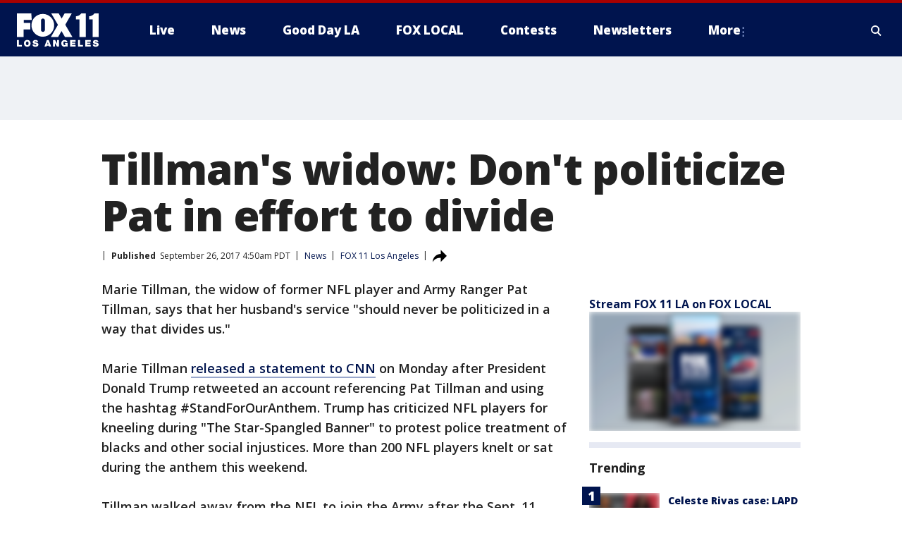

--- FILE ---
content_type: text/html; charset=utf-8
request_url: https://www.foxla.com/sports/tillmans-widow-dont-politicize-pat-in-effort-to-divide
body_size: 28179
content:
<!doctype html>
<html data-n-head-ssr lang="en" data-n-head="lang">
  <head>
    <!-- Google Tag Manager -->
    <script>
    function loadGTMIfNotLocalOrPreview() {
      const host = window.location.host.toLowerCase();
      const excludedHosts = ["local", "preview", "stage-preview"];
      if (!excludedHosts.some(excludedHost => host.startsWith(excludedHost))) {
        (function(w,d,s,l,i){w[l]=w[l]||[];w[l].push({'gtm.start':
        new Date().getTime(),event:'gtm.js'});var f=d.getElementsByTagName(s)[0],
        j=d.createElement(s),dl=l!='dataLayer'?'&l='+l:'';j.async=true;j.src=
        'https://www.googletagmanager.com/gtm.js?id='+i+dl;f.parentNode.insertBefore(j,f);
        })(window,document,'script','dataLayer','GTM-TMF4BDJ');
      }
    }
    loadGTMIfNotLocalOrPreview();
    </script>
    <!-- End Google Tag Manager -->
    <title data-n-head="true">Tillman&#x27;s widow: Don&#x27;t politicize Pat in effort to divide | FOX 11 Los Angeles</title><meta data-n-head="true" http-equiv="X-UA-Compatible" content="IE=edge,chrome=1"><meta data-n-head="true" name="viewport" content="width=device-width, minimum-scale=1.0, initial-scale=1.0"><meta data-n-head="true" charset="UTF-8"><meta data-n-head="true" name="format-detection" content="telephone=no"><meta data-n-head="true" name="msapplication-square70x70logo" content="//static.foxtv.com/static/orion/img/kttv/favicons/mstile-70x70.png"><meta data-n-head="true" name="msapplication-square150x150logo" content="//static.foxtv.com/static/orion/img/kttv/favicons/mstile-150x150.png"><meta data-n-head="true" name="msapplication-wide310x150logo" content="//static.foxtv.com/static/orion/img/kttv/favicons/mstile-310x150.png"><meta data-n-head="true" name="msapplication-square310x310logo" content="//static.foxtv.com/static/orion/img/kttv/favicons/mstile-310x310.png"><meta data-n-head="true" data-hid="description" name="description" content="Marie Tillman, the widow of former NFL player and Army Ranger Pat Tillman, says that her husband&#x27;s service &quot;should never be politicized in a way that divides us.&quot;"><meta data-n-head="true" data-hid="fb:app_id" property="fb:app_id" content="910722569037921"><meta data-n-head="true" data-hid="prism.stationId" name="prism.stationId" content="KTTV_FOX11"><meta data-n-head="true" data-hid="prism.stationCallSign" name="prism.stationCallSign" content="kttv"><meta data-n-head="true" data-hid="prism.channel" name="prism.channel" content="fts"><meta data-n-head="true" data-hid="prism.section" name="prism.section" content="sports"><meta data-n-head="true" data-hid="prism.subsection1" name="prism.subsection1" content=""><meta data-n-head="true" data-hid="prism.subsection2" name="prism.subsection2" content=""><meta data-n-head="true" data-hid="prism.subsection3" name="prism.subsection3" content=""><meta data-n-head="true" data-hid="prism.subsection4" name="prism.subsection4" content=""><meta data-n-head="true" data-hid="prism.aggregationType" name="prism.aggregationType" content="subsection"><meta data-n-head="true" data-hid="prism.genre" name="prism.genre" content=""><meta data-n-head="true" data-hid="pagetype" name="pagetype" content="article" scheme="dcterms.DCMIType"><meta data-n-head="true" data-hid="strikepagetype" name="strikepagetype" content="article" scheme="dcterms.DCMIType"><meta data-n-head="true" data-hid="content-creator" name="content-creator" content="tiger"><meta data-n-head="true" data-hid="dc.creator" name="dc.creator" scheme="dcterms.creator" content=""><meta data-n-head="true" data-hid="dc.title" name="dc.title" content="Tillman&#x27;s widow: Don&#x27;t politicize Pat in effort to divide" lang="en"><meta data-n-head="true" data-hid="dc.subject" name="dc.subject" content=""><meta data-n-head="true" data-hid="dcterms.abstract" name="dcterms.abstract" content="Marie Tillman, the widow of former NFL player and Army Ranger Pat Tillman, says that her husband&#x27;s service &quot;should never be politicized in a way that divides us.&quot;"><meta data-n-head="true" data-hid="dc.type" name="dc.type" scheme="dcterms.DCMIType" content="Text.Article"><meta data-n-head="true" data-hid="dc.description" name="dc.description" content="Marie Tillman, the widow of former NFL player and Army Ranger Pat Tillman, says that her husband&#x27;s service &quot;should never be politicized in a way that divides us.&quot;"><meta data-n-head="true" data-hid="dc.language" name="dc.language" scheme="dcterms.RFC4646" content="en-US"><meta data-n-head="true" data-hid="dc.publisher" name="dc.publisher" content="FOX 11 Los Angeles"><meta data-n-head="true" data-hid="dc.format" name="dc.format" scheme="dcterms.URI" content="text/html"><meta data-n-head="true" data-hid="dc.identifier" name="dc.identifier" scheme="dcterms.URI" content="urn:uri:base64:ba8bc6a8-69bc-543f-a8e2-4cd57ef6caab"><meta data-n-head="true" data-hid="dc.source" name="dc.source" content="FOX 11 Los Angeles"><meta data-n-head="true" data-hid="dc.date" name="dc.date" content="2017-09-26"><meta data-n-head="true" data-hid="dcterms.created" name="dcterms.created" scheme="dcterms.ISO8601" content="2017-09-26T04:50:41-07:00"><meta data-n-head="true" data-hid="dcterms.modified" name="dcterms.modified" scheme="dcterms.ISO8601" content="2019-07-29T09:00:46-07:00"><meta data-n-head="true" data-hid="og:title" property="og:title" content="Tillman&#x27;s widow: Don&#x27;t politicize Pat in effort to divide"><meta data-n-head="true" data-hid="og:description" property="og:description" content="Marie Tillman, the widow of former NFL player and Army Ranger Pat Tillman, says that her husband&#x27;s service &quot;should never be politicized in a way that divides us.&quot;"><meta data-n-head="true" data-hid="og:type" property="og:type" content="article"><meta data-n-head="true" data-hid="og:image" property="og:image" content="https://images.foxtv.com/www.foxla.com/img/1280/720/default-image.png?ve=1&amp;tl=1"><meta data-n-head="true" data-hid="og:image:width" property="og:image:width" content="1280"><meta data-n-head="true" data-hid="og:image:height" property="og:image:height" content="720"><meta data-n-head="true" data-hid="og:url" property="og:url" content="https://www.foxla.com/sports/tillmans-widow-dont-politicize-pat-in-effort-to-divide"><meta data-n-head="true" data-hid="og:site_name" property="og:site_name" content="FOX 11 Los Angeles"><meta data-n-head="true" data-hid="og:locale" property="og:locale" content="en_US"><meta data-n-head="true" data-hid="robots" name="robots" content="index, follow, max-image-preview:large, max-video-preview:-1"><meta data-n-head="true" data-hid="fox.app_version" name="fox.app_version" content="v77"><meta data-n-head="true" data-hid="fox.fix_version" name="fox.fix_version" content="10.1.0"><meta data-n-head="true" data-hid="fox.app_build" name="fox.app_build" content="no build version"><meta data-n-head="true" name="twitter:card" content="summary_large_image"><meta data-n-head="true" name="twitter:site" content="@foxla"><meta data-n-head="true" name="twitter:site:id" content="@foxla"><meta data-n-head="true" name="twitter:title" content="Tillman&#x27;s widow: Don&#x27;t politicize Pat in effort to divide"><meta data-n-head="true" name="twitter:description" content="Marie Tillman, the widow of former NFL player and Army Ranger Pat Tillman, says that her husband&#x27;s service &quot;should never be politicized in a way that divides us.&quot;"><meta data-n-head="true" name="twitter:image" content="https://images.foxtv.com/www.foxla.com/img/1280/720/default-image.png?ve=1&amp;tl=1"><meta data-n-head="true" name="twitter:url" content="https://www.foxla.com/sports/tillmans-widow-dont-politicize-pat-in-effort-to-divide"><meta data-n-head="true" name="twitter:creator" content="@foxla"><meta data-n-head="true" name="twitter:creator:id" content="@foxla"><meta data-n-head="true" name="fox.name" content="Post Landing"><meta data-n-head="true" name="fox.category" content="sports"><meta data-n-head="true" name="fox.page_content_category" content="sports"><meta data-n-head="true" name="fox.page_name" content="kttv:web:post:article:Tillman&#x27;s widow: Don&#x27;t politicize Pat in effort to divide | FOX 11 Los Angeles"><meta data-n-head="true" name="fox.page_content_level_1" content="kttv:web:post"><meta data-n-head="true" name="fox.page_content_level_2" content="kttv:web:post:article"><meta data-n-head="true" name="fox.page_content_level_3" content="kttv:web:post:article:Tillman&#x27;s widow: Don&#x27;t politicize Pat in effort to divide | FOX 11 Los Angeles"><meta data-n-head="true" name="fox.page_content_level_4" content="kttv:web:post:article:Tillman&#x27;s widow: Don&#x27;t politicize Pat in effort to divide | FOX 11 Los Angeles"><meta data-n-head="true" name="fox.page_type" content="post-article"><meta data-n-head="true" name="fox.page_content_distributor" content="owned"><meta data-n-head="true" name="fox.page_content_type_of_story" content="Migrated"><meta data-n-head="true" name="fox.author" content=""><meta data-n-head="true" name="fox.page_content_author" content=""><meta data-n-head="true" name="fox.page_content_author_secondary" content=""><meta data-n-head="true" name="fox.page_content_version" content="1.0.0"><meta data-n-head="true" name="fox.publisher" content="FOX 11 Los Angeles"><meta data-n-head="true" name="fox.page_content_id" content="ba8bc6a8-69bc-543f-a8e2-4cd57ef6caab"><meta data-n-head="true" name="fox.page_content_station_originator" content="kttv"><meta data-n-head="true" name="fox.url" content="https://www.foxla.com/sports/tillmans-widow-dont-politicize-pat-in-effort-to-divide"><meta data-n-head="true" name="fox.page_canonical_url" content="https://www.foxla.com/sports/tillmans-widow-dont-politicize-pat-in-effort-to-divide"><meta data-n-head="true" name="smartbanner:enabled-platforms" content="none"><meta data-n-head="true" property="fb:app_id" content="910722569037921"><meta data-n-head="true" property="article:opinion" content="false"><meta data-n-head="true" name="keywords" content="News,Sports,Politics,Us"><meta data-n-head="true" name="classification" content="/FTS/News,/FTS/Sports,/FTS/Politics,/FTS/Us"><meta data-n-head="true" name="classification-isa" content="news,sports,politics,us"><meta data-n-head="true" name="fox.page_content_tags" content="/FTS/News,/FTS/Sports,/FTS/Politics,/FTS/Us"><link data-n-head="true" rel="preconnect" href="https://prod.player.fox.digitalvideoplatform.com" crossorigin="anonymous"><link data-n-head="true" rel="dns-prefetch" href="https://prod.player.fox.digitalvideoplatform.com"><link data-n-head="true" rel="stylesheet" href="https://statics.foxsports.com/static/orion/style/css/scorestrip-external.css"><link data-n-head="true" rel="icon" type="image/x-icon" href="/favicons/kttv/favicon.ico"><link data-n-head="true" rel="stylesheet" href="https://fonts.googleapis.com/css?family=Open+Sans:300,400,400i,600,600i,700,700i,800,800i&amp;display=swap"><link data-n-head="true" rel="stylesheet" href="https://fonts.googleapis.com/css2?family=Rubik:wght@700&amp;display=swap"><link data-n-head="true" rel="schema.dcterms" href="//purl.org/dc/terms/"><link data-n-head="true" rel="schema.prism" href="//prismstandard.org/namespaces/basic/2.1/"><link data-n-head="true" rel="schema.iptc" href="//iptc.org/std/nar/2006-10-01/"><link data-n-head="true" rel="shortcut icon" href="//static.foxtv.com/static/orion/img/kttv/favicons/favicon.ico" type="image/x-icon"><link data-n-head="true" rel="apple-touch-icon" sizes="57x57" href="//static.foxtv.com/static/orion/img/kttv/favicons/apple-touch-icon-57x57.png"><link data-n-head="true" rel="apple-touch-icon" sizes="60x60" href="//static.foxtv.com/static/orion/img/kttv/favicons/apple-touch-icon-60x60.png"><link data-n-head="true" rel="apple-touch-icon" sizes="72x72" href="//static.foxtv.com/static/orion/img/kttv/favicons/apple-touch-icon-72x72.png"><link data-n-head="true" rel="apple-touch-icon" sizes="76x76" href="//static.foxtv.com/static/orion/img/kttv/favicons/apple-touch-icon-76x76.png"><link data-n-head="true" rel="apple-touch-icon" sizes="114x114" href="//static.foxtv.com/static/orion/img/kttv/favicons/apple-touch-icon-114x114.png"><link data-n-head="true" rel="apple-touch-icon" sizes="120x120" href="//static.foxtv.com/static/orion/img/kttv/favicons/apple-touch-icon-120x120.png"><link data-n-head="true" rel="apple-touch-icon" sizes="144x144" href="//static.foxtv.com/static/orion/img/kttv/favicons/apple-touch-icon-144x144.png"><link data-n-head="true" rel="apple-touch-icon" sizes="152x152" href="//static.foxtv.com/static/orion/img/kttv/favicons/apple-touch-icon-152x152.png"><link data-n-head="true" rel="apple-touch-icon" sizes="180x180" href="//static.foxtv.com/static/orion/img/kttv/favicons/apple-touch-icon-180x180.png"><link data-n-head="true" rel="icon" type="image/png" href="//static.foxtv.com/static/orion/img/kttv/favicons/favicon-16x16.png" sizes="16x16"><link data-n-head="true" rel="icon" type="image/png" href="//static.foxtv.com/static/orion/img/kttv/favicons/favicon-32x32.png" sizes="32x32"><link data-n-head="true" rel="icon" type="image/png" href="//static.foxtv.com/static/orion/img/kttv/favicons/favicon-96x96.png" sizes="96x96"><link data-n-head="true" rel="icon" type="image/png" href="//static.foxtv.com/static/orion/img/kttv/favicons/android-chrome-192x192.png" sizes="192x192"><link data-n-head="true" href="https://fonts.gstatic.com" rel="preconnect" crossorigin="true"><link data-n-head="true" href="https://fonts.googleapis.com" rel="preconnect" crossorigin="true"><link data-n-head="true" rel="stylesheet" href="https://fonts.googleapis.com/css?family=Source+Sans+Pro:200,300,400,600,400italic,700,700italic,300,300italic,600italic/"><link data-n-head="true" rel="preconnect" href="https://cdn.segment.com/"><link data-n-head="true" rel="preconnect" href="https://widgets.media.weather.com/"><link data-n-head="true" rel="preconnect" href="https://elections.ap.org/"><link data-n-head="true" rel="preconnect" href="https://www.google-analytics.com/"><link data-n-head="true" rel="preconnect" href="http://static.chartbeat.com/"><link data-n-head="true" rel="preconnect" href="https://sb.scorecardresearch.com/"><link data-n-head="true" rel="preconnect" href="http://www.googletagmanager.com/"><link data-n-head="true" rel="preconnect" href="https://cdn.optimizely.com/"><link data-n-head="true" rel="preconnect" href="https://cdn.segment.com/"><link data-n-head="true" rel="preconnect" href="https://connect.facebook.net/"><link data-n-head="true" rel="preconnect" href="https://prod.player.fox.digitalvideoplatform.com/"><link data-n-head="true" rel="preload" as="script" href="https://prod.player.fox.digitalvideoplatform.com/wpf/v3/3.2.56/wpf_player.js"><link data-n-head="true" rel="prefetch" as="script" href="https://prod.player.fox.digitalvideoplatform.com/wpf/v3/3.2.56/lib/wpf_bitmovin_yospace_player.js"><link data-n-head="true" rel="prefetch" as="script" href="https://prod.player.fox.digitalvideoplatform.com/wpf/v3/3.2.56/lib/wpf_conviva_reporter.js"><link data-n-head="true" rel="prefetch" as="script" href="https://prod.player.fox.digitalvideoplatform.com/wpf/v3/3.2.56/lib/wpf_mux_reporter.js"><link data-n-head="true" rel="prefetch" as="script" href="https://prod.player.fox.digitalvideoplatform.com/wpf/v3/3.2.56/lib/wpf_adobeheartbeat_reporter.js"><link data-n-head="true" rel="prefetch" as="script" href="https://prod.player.fox.digitalvideoplatform.com/wpf/v3/3.2.56/lib/wpf_comscore_reporter.js"><link data-n-head="true" rel="prefetch" as="script" href="https://prod.player.fox.digitalvideoplatform.com/wpf/v3/3.2.56/lib/wpf_controls.js"><link data-n-head="true" rel="canonical" href="https://www.foxla.com/sports/tillmans-widow-dont-politicize-pat-in-effort-to-divide"><link data-n-head="true" rel="alternate" type="application/rss+xml" title="Sports" href="https://www.foxla.com/rss.xml?category=sports"><link data-n-head="true" rel="alternate" type="application/rss+xml" title="News" href="https://www.foxla.com/rss.xml?tag=news"><link data-n-head="true" rel="shorturl" href=""><link data-n-head="true" rel="image_src" href="https://images.foxtv.com/www.foxla.com/img/1280/720/default-image.png?ve=1&amp;tl=1"><link data-n-head="true" rel="amphtml" href="https://www.foxla.com/sports/tillmans-widow-dont-politicize-pat-in-effort-to-divide.amp"><link data-n-head="true" rel="alternate" title="FOX 11 Los Angeles - News" type="application/rss+xml" href="https://www.foxla.com/rss/category/news"><link data-n-head="true" rel="alternate" title="FOX 11 Los Angeles - Local News" type="application/rss+xml" href="https://www.foxla.com/rss/category/local-news"><link data-n-head="true" rel="alternate" title="FOX 11 Los Angeles - Tag Us Ca" type="application/rss+xml" href="https://www.foxla.com/rss/tags/us,ca"><link data-n-head="true" rel="alternate" title="FOX 11 Los Angeles - National News" type="application/rss+xml" href="https://www.foxla.com/rss/category/national-news"><link data-n-head="true" rel="alternate" title="FOX 11 Los Angeles - Tag Entertainment" type="application/rss+xml" href="https://www.foxla.com/rss/tags/entertainment"><link data-n-head="true" rel="alternate" title="FOX 11 Los Angeles - Tag Consumer Recalls" type="application/rss+xml" href="https://www.foxla.com/rss/tags/consumer,recalls"><link data-n-head="true" rel="alternate" title="FOX 11 Los Angeles - Tag Politics" type="application/rss+xml" href="https://www.foxla.com/rss/tags/politics"><link data-n-head="true" rel="alternate" title="FOX 11 Los Angeles - Weather" type="application/rss+xml" href="https://www.foxla.com/rss/category/weather"><link data-n-head="true" rel="alternate" title="FOX 11 Los Angeles - Traffic" type="application/rss+xml" href="https://www.foxla.com/rss/category/traffic"><link data-n-head="true" rel="alternate" title="FOX 11 Los Angeles - California Air Quality Map" type="application/rss+xml" href="https://www.foxla.com/rss/category/california-air-quality-map"><link data-n-head="true" rel="alternate" title="FOX 11 Los Angeles - Tag Weather Earthquakes" type="application/rss+xml" href="https://www.foxla.com/rss/tags/weather,earthquakes"><link data-n-head="true" rel="alternate" title="FOX 11 Los Angeles - Earthquake Preparedness" type="application/rss+xml" href="https://www.foxla.com/rss/category/earthquake-preparedness"><link data-n-head="true" rel="alternate" title="FOX 11 Los Angeles - Tag Weather Wildfires" type="application/rss+xml" href="https://www.foxla.com/rss/tags/weather,wildfires"><link data-n-head="true" rel="alternate" title="FOX 11 Los Angeles - Shows Good Day La" type="application/rss+xml" href="https://www.foxla.com/rss/category/shows,good-day-la"><link data-n-head="true" rel="alternate" title="FOX 11 Los Angeles - Tag Series Guests" type="application/rss+xml" href="https://www.foxla.com/rss/tags/series,guests"><link data-n-head="true" rel="alternate" title="FOX 11 Los Angeles - Seen On Tv Links" type="application/rss+xml" href="https://www.foxla.com/rss/category/seen-on-tv-links"><link data-n-head="true" rel="alternate" title="FOX 11 Los Angeles - Sports" type="application/rss+xml" href="https://www.foxla.com/rss/category/sports"><link data-n-head="true" rel="alternate" title="FOX 11 Los Angeles - Tag Sports Nfl Rams" type="application/rss+xml" href="https://www.foxla.com/rss/tags/sports,nfl,rams"><link data-n-head="true" rel="alternate" title="FOX 11 Los Angeles - Tag Sports Nfl Chargers" type="application/rss+xml" href="https://www.foxla.com/rss/tags/sports,nfl,chargers"><link data-n-head="true" rel="alternate" title="FOX 11 Los Angeles - Tag Sports Nba Lakers" type="application/rss+xml" href="https://www.foxla.com/rss/tags/sports,nba,lakers"><link data-n-head="true" rel="alternate" title="FOX 11 Los Angeles - Tag Sports Nba Clippers" type="application/rss+xml" href="https://www.foxla.com/rss/tags/sports,nba,clippers"><link data-n-head="true" rel="alternate" title="FOX 11 Los Angeles - Tag Sports Mlb Dodgers" type="application/rss+xml" href="https://www.foxla.com/rss/tags/sports,mlb,dodgers"><link data-n-head="true" rel="alternate" title="FOX 11 Los Angeles - Tag Sports Mlb Angels" type="application/rss+xml" href="https://www.foxla.com/rss/tags/sports,mlb,angels"><link data-n-head="true" rel="alternate" title="FOX 11 Los Angeles - Tag Sports Xfl Wildcats" type="application/rss+xml" href="https://www.foxla.com/rss/tags/sports,xfl,wildcats"><link data-n-head="true" rel="alternate" title="FOX 11 Los Angeles - Tag Sports Nhl Kings" type="application/rss+xml" href="https://www.foxla.com/rss/tags/sports,nhl,kings"><link data-n-head="true" rel="alternate" title="FOX 11 Los Angeles - Tag Sports Nhl Ducks" type="application/rss+xml" href="https://www.foxla.com/rss/tags/sports,nhl,ducks"><link data-n-head="true" rel="alternate" title="FOX 11 Los Angeles - Tag Sports Mls Lafc" type="application/rss+xml" href="https://www.foxla.com/rss/tags/sports,mls,lafc"><link data-n-head="true" rel="alternate" title="FOX 11 Los Angeles - Tag Sports Mls Acfc" type="application/rss+xml" href="https://www.foxla.com/rss/tags/sports,mls,acfc"><link data-n-head="true" rel="alternate" title="FOX 11 Los Angeles - Tag Sports Mls Galaxy" type="application/rss+xml" href="https://www.foxla.com/rss/tags/sports,mls,galaxy"><link data-n-head="true" rel="alternate" title="FOX 11 Los Angeles - Tag Sports Wnba Sparks" type="application/rss+xml" href="https://www.foxla.com/rss/tags/sports,wnba,sparks"><link data-n-head="true" rel="alternate" title="FOX 11 Los Angeles - " type="application/rss+xml" href="https://www.foxla.com/rss/category/"><link data-n-head="true" rel="alternate" title="FOX 11 Los Angeles - Shows The Issue Is" type="application/rss+xml" href="https://www.foxla.com/rss/category/shows,the-issue-is"><link data-n-head="true" rel="alternate" title="FOX 11 Los Angeles - Shows In Depth" type="application/rss+xml" href="https://www.foxla.com/rss/category/shows,in-depth"><link data-n-head="true" rel="alternate" title="FOX 11 Los Angeles - Tag Series Wednesdays Child" type="application/rss+xml" href="https://www.foxla.com/rss/tags/series,wednesdays-child"><link data-n-head="true" rel="alternate" title="FOX 11 Los Angeles - Tag Series True Crime" type="application/rss+xml" href="https://www.foxla.com/rss/tags/series,true-crime"><link data-n-head="true" rel="alternate" title="FOX 11 Los Angeles - Tag Series Community Champions" type="application/rss+xml" href="https://www.foxla.com/rss/tags/series,community-champions"><link data-n-head="true" rel="alternate" title="FOX 11 Los Angeles - Shows When Magic Shocked The World" type="application/rss+xml" href="https://www.foxla.com/rss/category/shows,when-magic-shocked-the-world"><link data-n-head="true" rel="alternate" title="FOX 11 Los Angeles - Tag Education Back To School" type="application/rss+xml" href="https://www.foxla.com/rss/tags/education,back-to-school"><link data-n-head="true" rel="alternate" title="FOX 11 Los Angeles - Tag Series Get Inspired" type="application/rss+xml" href="https://www.foxla.com/rss/tags/series,get-inspired"><link data-n-head="true" rel="alternate" title="FOX 11 Los Angeles - Shows Rising Up" type="application/rss+xml" href="https://www.foxla.com/rss/category/shows,rising-up"><link data-n-head="true" rel="alternate" title="FOX 11 Los Angeles - Tag Series Investigations" type="application/rss+xml" href="https://www.foxla.com/rss/tags/series,investigations"><link data-n-head="true" rel="alternate" title="FOX 11 Los Angeles - Tag Series Culture Conversations" type="application/rss+xml" href="https://www.foxla.com/rss/tags/series,culture-conversations"><link data-n-head="true" rel="alternate" title="FOX 11 Los Angeles - Tag People Kobe Bryant" type="application/rss+xml" href="https://www.foxla.com/rss/tags/people,kobe-bryant"><link data-n-head="true" rel="alternate" title="FOX 11 Los Angeles - Tag Series Kttv 70" type="application/rss+xml" href="https://www.foxla.com/rss/tags/series,kttv-70"><link data-n-head="true" rel="alternate" title="FOX 11 Los Angeles - About Us" type="application/rss+xml" href="https://www.foxla.com/rss/category/about-us"><link data-n-head="true" rel="alternate" title="FOX 11 Los Angeles - Fox Local" type="application/rss+xml" href="https://www.foxla.com/rss/category/fox-local"><link data-n-head="true" rel="alternate" title="FOX 11 Los Angeles - Apps" type="application/rss+xml" href="https://www.foxla.com/rss/category/apps"><link data-n-head="true" rel="alternate" title="FOX 11 Los Angeles - Podcasts" type="application/rss+xml" href="https://www.foxla.com/rss/category/podcasts"><link data-n-head="true" rel="alternate" title="FOX 11 Los Angeles - Email" type="application/rss+xml" href="https://www.foxla.com/rss/category/email"><link data-n-head="true" rel="alternate" title="FOX 11 Los Angeles - Tag Politics Ca Politics" type="application/rss+xml" href="https://www.foxla.com/rss/tags/politics,ca-politics"><link data-n-head="true" rel="alternate" title="FOX 11 Los Angeles - Tag People Donald J Trump" type="application/rss+xml" href="https://www.foxla.com/rss/tags/people,donald-j-trump"><link data-n-head="true" rel="alternate" title="FOX 11 Los Angeles - Tag People Joe Biden" type="application/rss+xml" href="https://www.foxla.com/rss/tags/people,joe-biden"><link data-n-head="true" rel="alternate" title="FOX 11 Los Angeles - Tag People Gavin Newsom" type="application/rss+xml" href="https://www.foxla.com/rss/tags/people,gavin-newsom"><link data-n-head="true" rel="alternate" title="FOX 11 Los Angeles - Tag People Kamala Harris" type="application/rss+xml" href="https://www.foxla.com/rss/tags/people,kamala-harris"><link data-n-head="true" rel="alternate" title="FOX 11 Los Angeles - Money" type="application/rss+xml" href="https://www.foxla.com/rss/category/money"><link data-n-head="true" rel="alternate" title="FOX 11 Los Angeles - Tag Money Us Economy" type="application/rss+xml" href="https://www.foxla.com/rss/tags/money,us-economy"><link data-n-head="true" rel="alternate" title="FOX 11 Los Angeles - Tag Business Small Business" type="application/rss+xml" href="https://www.foxla.com/rss/tags/business,small-business"><link data-n-head="true" rel="alternate" title="FOX 11 Los Angeles - Tag Business Personal Finance" type="application/rss+xml" href="https://www.foxla.com/rss/tags/business,personal-finance"><link data-n-head="true" rel="alternate" title="FOX 11 Los Angeles - Contests" type="application/rss+xml" href="https://www.foxla.com/rss/category/contests"><link data-n-head="true" rel="alternate" title="FOX 11 Los Angeles - Team" type="application/rss+xml" href="https://www.foxla.com/rss/category/team"><link data-n-head="true" rel="alternate" title="FOX 11 Los Angeles - Whats On Fox" type="application/rss+xml" href="https://www.foxla.com/rss/category/whats-on-fox"><link data-n-head="true" rel="alternate" title="FOX 11 Los Angeles - Shows Fox Content" type="application/rss+xml" href="https://www.foxla.com/rss/category/shows,fox-content"><link data-n-head="true" rel="alternate" title="FOX 11 Los Angeles - Jobs" type="application/rss+xml" href="https://www.foxla.com/rss/category/jobs"><link data-n-head="true" rel="alternate" title="FOX 11 Los Angeles - Advertising" type="application/rss+xml" href="https://www.foxla.com/rss/category/advertising"><link data-n-head="true" rel="alternate" title="FOX 11 Los Angeles - Public File Inquiries" type="application/rss+xml" href="https://www.foxla.com/rss/category/public-file-inquiries"><link data-n-head="true" rel="alternate" title="FOX 11 Los Angeles - Psa" type="application/rss+xml" href="https://www.foxla.com/rss/category/psa"><link data-n-head="true" rel="alternate" title="FOX 11 Los Angeles - Atsc" type="application/rss+xml" href="https://www.foxla.com/rss/category/atsc"><link data-n-head="true" rel="alternate" title="FOX 11 Los Angeles - Fox 11 Plus" type="application/rss+xml" href="https://www.foxla.com/rss/category/fox-11-plus"><link data-n-head="true" rel="alternate" title="FOX 11 Los Angeles - Contact" type="application/rss+xml" href="https://www.foxla.com/rss/category/contact"><link data-n-head="true" rel="alternate" title="FOX 11 Los Angeles - Live" type="application/rss+xml" href="https://www.foxla.com/rss/category/live"><link data-n-head="true" rel="alternate" title="FOX 11 Los Angeles - Newsletter Signup" type="application/rss+xml" href="https://www.foxla.com/rss/category/newsletter-signup"><link data-n-head="true" rel="alternate" title="FOX 11 Los Angeles - Discover the latest breaking news." type="application/rss+xml" href="https://www.foxla.com/latest.xml"><link data-n-head="true" rel="stylesheet" href="//static.foxtv.com/static/orion/css/default/article.rs.css"><link data-n-head="true" rel="stylesheet" href="/css/print.css" media="print"><script data-n-head="true" type="text/javascript" data-hid="pal-script" src="//imasdk.googleapis.com/pal/sdkloader/pal.js"></script><script data-n-head="true" type="text/javascript" src="https://statics.foxsports.com/static/orion/scorestrip.js" async="false" defer="true"></script><script data-n-head="true" type="text/javascript">
        (function (h,o,u,n,d) {
          h=h[d]=h[d]||{q:[],onReady:function(c){h.q.push(c)}}
          d=o.createElement(u);d.async=1;d.src=n
          n=o.getElementsByTagName(u)[0];n.parentNode.insertBefore(d,n)
        })(window,document,'script','https://www.datadoghq-browser-agent.com/datadog-rum-v4.js','DD_RUM')
        DD_RUM.onReady(function() {
          DD_RUM.init({
            clientToken: 'pub6d08621e10189e2259b02648fb0f12e4',
            applicationId: 'f7e50afb-e642-42a0-9619-b32a46fc1075',
            site: 'datadoghq.com',
            service: 'www.foxla.com',
            env: 'prod',
            // Specify a version number to identify the deployed version of your application in Datadog
            version: '1.0.0',
            sampleRate: 20,
            sessionReplaySampleRate: 0,
            trackInteractions: true,
            trackResources: true,
            trackLongTasks: true,
            defaultPrivacyLevel: 'mask-user-input',
          });
          // DD_RUM.startSessionReplayRecording();
        })</script><script data-n-head="true" type="text/javascript" src="https://foxkit.fox.com/sdk/profile/v2.15.0/profile.js" async="false" defer="true"></script><script data-n-head="true" src="https://js.appboycdn.com/web-sdk/5.6/braze.min.js" async="true" defer="true"></script><script data-n-head="true" src="https://c.amazon-adsystem.com/aax2/apstag.js" async="true" defer="true"></script><script data-n-head="true" src="https://www.googletagmanager.com/gtag/js?id=UA-33119651-1" async="true"></script><script data-n-head="true" type="text/javascript">// 86acbd31cd7c09cf30acb66d2fbedc91daa48b86:1701192432.6735704
!function(n,r,e,t,c){var i,o="Promise"in n,u={then:function(){return u},catch:function(n){
return n(new Error("Airship SDK Error: Unsupported browser")),u}},s=o?new Promise((function(n,r){i=function(e,t){e?r(e):n(t)}})):u
;s._async_setup=function(n){if(o)try{i(null,n(c))}catch(n){i(n)}},n[t]=s;var a=r.createElement("script");a.src=e,a.async=!0,a.id="_uasdk",
a.rel=t,r.head.appendChild(a)}(window,document,'https://aswpsdkus.com/notify/v1/ua-sdk.min.js',
  'UA', {
    vapidPublicKey: 'BD8MynySp04rzioT2PhRP7Y1QR11V0q9iTiwkyI4nJjkMP_aHZqyAX0Vd8DzCH94zaf9PjAKdEiu-qkNYi1H_zo=',
    websitePushId: 'web.kttv.prod',
    appKey: 'VgbWgHV1QJaWURePu3yuTQ',
    token: 'MTpWZ2JXZ0hWMVFKYVdVUmVQdTN5dVRROjdCLWdvTm1CRTg3QnFBVGpoMk1yNkNMdGxnSnRabHRGZ0VuMzZuOVRSaE0'
  });
</script><script data-n-head="true" type="text/javascript">UA.then(sdk => {
        sdk.plugins.load('html-prompt', 'https://aswpsdkus.com/notify/v1/ua-html-prompt.min.js', {
          appearDelay: 5000,
          disappearDelay: 2000000000000000000000000,
          askAgainDelay: 0,
          stylesheet: './css/airship.css',
          auto: false,
          type: 'alert',
          position: 'top',
          i18n: {
            en: {
              title: 'Stay Informed',
              message: 'Receive alerts to the biggest stories worth your time',
              accept: 'Allow',
              deny: 'No Thanks'
            }
          },
          logo: '/favicons/kttv/favicon.ico'
        }).then(plugin => {
          const auditSession = () => {
            const airshipPageViews = parseInt(window.sessionStorage.getItem('currentAirShipPageViews'), 10)
            if (airshipPageViews > 1) {
              plugin.prompt();
              console.info('Airship: prompt called')
              clearInterval(auditInterval);
              window.sessionStorage.setItem('currentAirShipPageViews', 0)
            }
          }
          const auditInterval = setInterval(auditSession, 2000);
        })
      })</script><script data-n-head="true" src="/taboola/taboola.js" type="text/javascript" async="true" defer="true"></script><script data-n-head="true" src="https://scripts.webcontentassessor.com/scripts/e284719cd977b75b2a1ea9192cfe99c05a081baa8b275f97ccf45250b34786b2"></script><script data-n-head="true" src="//static.foxtv.com/static/orion/scripts/core/ag.core.js"></script><script data-n-head="true" src="//static.foxtv.com/static/isa/core.js"></script><script data-n-head="true" src="//static.foxtv.com/static/orion/scripts/station/default/loader.js"></script><script data-n-head="true" src="https://widgets.media.weather.com/wxwidget.loader.js?cid=996314550" defer=""></script><script data-n-head="true" src="https://prod.player.fox.digitalvideoplatform.com/wpf/v3/3.2.56/wpf_player.js" defer="" data-hid="fox-player-main-script"></script><script data-n-head="true" src="//static.foxtv.com/static/leap/loader.js"></script><script data-n-head="true" >(function () {
        var _sf_async_config = window._sf_async_config = (window._sf_async_config || {})
        _sf_async_config.uid = 65824
        _sf_async_config.domain = 'foxla.com'
        _sf_async_config.flickerControl = false
        _sf_async_config.useCanonical = true

        // Function to set ISA-dependent values with proper error handling
        function setISAValues() {
          if (window.FTS && window.FTS.ISA && window.FTS.ISA._meta) {
            try {
              _sf_async_config.sections = window.FTS.ISA._meta.section || ''
              _sf_async_config.authors = window.FTS.ISA._meta.fox['fox.page_content_author'] ||
                                       window.FTS.ISA._meta.fox['fox.page_content_author_secondary'] ||
                                       window.FTS.ISA._meta.raw.publisher || ''
            } catch (e) {
              console.warn('FTS.ISA values not available yet:', e)
              _sf_async_config.sections = ''
              _sf_async_config.authors = ''
            }
          } else {
            // Set default values if ISA is not available
            _sf_async_config.sections = ''
            _sf_async_config.authors = ''

            // Retry after a short delay if ISA is not loaded yet
            setTimeout(setISAValues, 100)
          }
        }

        // Set ISA values initially
        setISAValues()

        _sf_async_config.useCanonicalDomain = true
        function loadChartbeat() {
          var e = document.createElement('script');
            var n = document.getElementsByTagName('script')[0];
            e.type = 'text/javascript';
            e.async = true;
            e.src = '//static.chartbeat.com/js/chartbeat.js';
            n.parentNode.insertBefore(e, n);
        }
        loadChartbeat();
        })()</script><script data-n-head="true" src="//static.chartbeat.com/js/chartbeat_mab.js"></script><script data-n-head="true" src="//static.chartbeat.com/js/chartbeat.js"></script><script data-n-head="true" src="https://interactives.ap.org/election-results/assets/microsite/resizeClient.js" defer=""></script><script data-n-head="true" data-hid="strike-loader" src="https://strike.fox.com/static/fts/display/loader.js" type="text/javascript"></script><script data-n-head="true" >
          (function() {
              window.foxstrike = window.foxstrike || {};
              window.foxstrike.cmd = window.foxstrike.cmd || [];
          })()
        </script><script data-n-head="true" type="application/ld+json">{"@context":"http://schema.org","@type":"NewsArticle","mainEntityOfPage":"https://www.foxla.com/sports/tillmans-widow-dont-politicize-pat-in-effort-to-divide","headline":"Tillman's widow: Don't politicize Pat in effort to divide","articleBody":"Marie Tillman, the widow of former NFL player and Army Ranger Pat Tillman, says that her husband&apos;s service &quot;should never be politicized in a way that divides us.&quot;Marie Tillman <a href=\"http://cnn.it/2y4M955\">released a statement to CNN</a> on Monday after President Donald Trump retweeted an account referencing Pat Tillman and using the hashtag #StandForOurAnthem. Trump has criticized NFL players for kneeling during &quot;The Star-Spangled Banner&quot; to protest police treatment of blacks and other social injustices. More than 200 NFL players knelt or sat during the anthem this weekend.Tillman walked away from the NFL to join the Army after the Sept. 11, 2001, attacks. He was killed by friendly fire in Afghanistan in 2004.&quot;As a football player and soldier, Pat inspired countless Americans to unify,&quot; Marie Tillman said. &quot;It is my hope that his memory should always remind people that we must come together. Pat&apos;s service, along with that of every man and woman&apos;s service, should never be politicized in a way that divides us. We are too great of a country for that. Those that serve fight for the American ideals of freedom, justice and democracy. They and their families know the cost of that fight. I know the very personal costs in a way I feel acutely every day.&quot;The very action of self expression and the freedom to speak from one&apos;s heart - no matter those views - is what Pat and so many other Americans have given their lives for. Even if they didn&apos;t always agree with those views. It is my sincere hope that our leaders both understand and learn from the lessons of Pat&apos;s life and death, and also those of so many other brave Americans.&quot;","datePublished":"2017-09-26T04:50:41-07:00","dateModified":"2017-09-26T04:50:41-07:00","description":"Marie Tillman, the widow of former NFL player and Army Ranger Pat Tillman, says that her husband's service \"should never be politicized in a way that divides us.\"","author":{"@type":"Person","name":"FOX 11 Los Angeles"},"publisher":{"@type":"NewsMediaOrganization","name":"FOX 11 Los Angeles","alternateName":"KTTV, FOX 11","url":"https://www.foxla.com/","sameAs":["https://www.facebook.com/fox11la/","https://twitter.com/FOXLA","https://www.instagram.com/foxla/","https://www.youtube.com/foxla","https://en.wikipedia.org/wiki/KTTV","https://www.wikidata.org/wiki/Q3077406","https://www.wikidata.org/wiki/Q3077406"],"foundingDate":"1949","logo":{"@type":"ImageObject","url":"https://static.foxtv.com/static/orion/img/kttv/favicons/favicon-96x96.png","width":"96","height":"96"},"contactPoint":[{"@type":"ContactPoint","telephone":"+1-310-584-2000","contactType":"news desk"}],"address":{"@type":"PostalAddress","addressLocality":"Los Angeles","addressRegion":"California","postalCode":"90025","streetAddress":"1999 S Bundy Drive","addressCountry":{"@type":"Country","name":"US"}}},"image":{"@type":"ImageObject","url":"https://www.foxla.com/img/default-image.png","width":"1280","height":"720"},"url":"https://www.foxla.com/sports/tillmans-widow-dont-politicize-pat-in-effort-to-divide","isAccessibleForFree":true,"keywords":"news,politics,us,sports"}</script><link rel="preload" href="/_wzln/7cf1f18225f32e580eed.js" as="script"><link rel="preload" href="/_wzln/6144630b6de6fee53c2b.js" as="script"><link rel="preload" href="/_wzln/75fbf55b66d4e492ce22.js" as="script"><link rel="preload" href="/_wzln/22d86f140f608c73abd2.js" as="script"><link rel="preload" href="/_wzln/4e87b308caad12db4188.js" as="script"><link rel="preload" href="/_wzln/e0c2c46865100b3b5157.js" as="script"><link rel="preload" href="/_wzln/0226418dd1bac5661895.js" as="script"><style data-vue-ssr-id="3d723bd8:0 153764a8:0 4783c553:0 01f125af:0 7e965aea:0 fe2c1b5a:0 c789a71e:0 2151d74a:0 5fac22c6:0 4f269fee:0 c23b5e74:0 403377d7:0 78666813:0 42dc6fe6:0 3c367053:0 4a3d6b7a:0 2261a2ff:0 5c0b7ab5:0 c061adc6:0 d9a0143c:0">.v-select{position:relative;font-family:inherit}.v-select,.v-select *{box-sizing:border-box}@keyframes vSelectSpinner{0%{transform:rotate(0deg)}to{transform:rotate(1turn)}}.vs__fade-enter-active,.vs__fade-leave-active{pointer-events:none;transition:opacity .15s cubic-bezier(1,.5,.8,1)}.vs__fade-enter,.vs__fade-leave-to{opacity:0}.vs--disabled .vs__clear,.vs--disabled .vs__dropdown-toggle,.vs--disabled .vs__open-indicator,.vs--disabled .vs__search,.vs--disabled .vs__selected{cursor:not-allowed;background-color:#f8f8f8}.v-select[dir=rtl] .vs__actions{padding:0 3px 0 6px}.v-select[dir=rtl] .vs__clear{margin-left:6px;margin-right:0}.v-select[dir=rtl] .vs__deselect{margin-left:0;margin-right:2px}.v-select[dir=rtl] .vs__dropdown-menu{text-align:right}.vs__dropdown-toggle{-webkit-appearance:none;-moz-appearance:none;appearance:none;display:flex;padding:0 0 4px;background:none;border:1px solid rgba(60,60,60,.26);border-radius:4px;white-space:normal}.vs__selected-options{display:flex;flex-basis:100%;flex-grow:1;flex-wrap:wrap;padding:0 2px;position:relative}.vs__actions{display:flex;align-items:center;padding:4px 6px 0 3px}.vs--searchable .vs__dropdown-toggle{cursor:text}.vs--unsearchable .vs__dropdown-toggle{cursor:pointer}.vs--open .vs__dropdown-toggle{border-bottom-color:transparent;border-bottom-left-radius:0;border-bottom-right-radius:0}.vs__open-indicator{fill:rgba(60,60,60,.5);transform:scale(1);transition:transform .15s cubic-bezier(1,-.115,.975,.855);transition-timing-function:cubic-bezier(1,-.115,.975,.855)}.vs--open .vs__open-indicator{transform:rotate(180deg) scale(1)}.vs--loading .vs__open-indicator{opacity:0}.vs__clear{fill:rgba(60,60,60,.5);padding:0;border:0;background-color:transparent;cursor:pointer;margin-right:8px}.vs__dropdown-menu{display:block;box-sizing:border-box;position:absolute;top:calc(100% - 1px);left:0;z-index:1000;padding:5px 0;margin:0;width:100%;max-height:350px;min-width:160px;overflow-y:auto;box-shadow:0 3px 6px 0 rgba(0,0,0,.15);border:1px solid rgba(60,60,60,.26);border-top-style:none;border-radius:0 0 4px 4px;text-align:left;list-style:none;background:#fff}.vs__no-options{text-align:center}.vs__dropdown-option{line-height:1.42857143;display:block;padding:3px 20px;clear:both;color:#333;white-space:nowrap;cursor:pointer}.vs__dropdown-option--highlight{background:#5897fb;color:#fff}.vs__dropdown-option--deselect{background:#fb5858;color:#fff}.vs__dropdown-option--disabled{background:inherit;color:rgba(60,60,60,.5);cursor:inherit}.vs__selected{display:flex;align-items:center;background-color:#f0f0f0;border:1px solid rgba(60,60,60,.26);border-radius:4px;color:#333;line-height:1.4;margin:4px 2px 0;padding:0 .25em;z-index:0}.vs__deselect{display:inline-flex;-webkit-appearance:none;-moz-appearance:none;appearance:none;margin-left:4px;padding:0;border:0;cursor:pointer;background:none;fill:rgba(60,60,60,.5);text-shadow:0 1px 0 #fff}.vs--single .vs__selected{background-color:transparent;border-color:transparent}.vs--single.vs--loading .vs__selected,.vs--single.vs--open .vs__selected{position:absolute;opacity:.4}.vs--single.vs--searching .vs__selected{display:none}.vs__search::-webkit-search-cancel-button{display:none}.vs__search::-ms-clear,.vs__search::-webkit-search-decoration,.vs__search::-webkit-search-results-button,.vs__search::-webkit-search-results-decoration{display:none}.vs__search,.vs__search:focus{-webkit-appearance:none;-moz-appearance:none;appearance:none;line-height:1.4;font-size:1em;border:1px solid transparent;border-left:none;outline:none;margin:4px 0 0;padding:0 7px;background:none;box-shadow:none;width:0;max-width:100%;flex-grow:1;z-index:1}.vs__search::-moz-placeholder{color:inherit}.vs__search::placeholder{color:inherit}.vs--unsearchable .vs__search{opacity:1}.vs--unsearchable:not(.vs--disabled) .vs__search{cursor:pointer}.vs--single.vs--searching:not(.vs--open):not(.vs--loading) .vs__search{opacity:.2}.vs__spinner{align-self:center;opacity:0;font-size:5px;text-indent:-9999em;overflow:hidden;border:.9em solid hsla(0,0%,39.2%,.1);border-left-color:rgba(60,60,60,.45);transform:translateZ(0);animation:vSelectSpinner 1.1s linear infinite;transition:opacity .1s}.vs__spinner,.vs__spinner:after{border-radius:50%;width:5em;height:5em}.vs--loading .vs__spinner{opacity:1}
.fts-scorestrip-wrap{width:100%}.fts-scorestrip-wrap .fts-scorestrip-container{padding:0 16px;max-width:1280px;margin:0 auto}@media screen and (min-width:1024px){.fts-scorestrip-wrap .fts-scorestrip-container{padding:15px 24px}}
.fts-scorestrip-wrap[data-v-75d386ae]{width:100%}.fts-scorestrip-wrap .fts-scorestrip-container[data-v-75d386ae]{padding:0 16px;max-width:1280px;margin:0 auto}@media screen and (min-width:1024px){.fts-scorestrip-wrap .fts-scorestrip-container[data-v-75d386ae]{padding:15px 24px}}@media(min-width:768px)and (max-width:1280px){.main-content-new-layout[data-v-75d386ae]{padding:10px}}
#xd-channel-container[data-v-0130ae53]{margin:0 auto;max-width:1280px;height:1px}#xd-channel-fts-iframe[data-v-0130ae53]{position:relative;top:-85px;left:86.1%;width:100%;display:none}@media (min-width:768px) and (max-width:1163px){#xd-channel-fts-iframe[data-v-0130ae53]{left:84%}}@media (min-width:768px) and (max-width:1056px){#xd-channel-fts-iframe[data-v-0130ae53]{left:81%}}@media (min-width:768px) and (max-width:916px){#xd-channel-fts-iframe[data-v-0130ae53]{left:79%}}@media (min-width:769px) and (max-width:822px){#xd-channel-fts-iframe[data-v-0130ae53]{left:77%}}@media (min-width:400px) and (max-width:767px){#xd-channel-fts-iframe[data-v-0130ae53]{display:none!important}}.branding[data-v-0130ae53]{padding-top:0}@media (min-width:768px){.branding[data-v-0130ae53]{padding-top:10px}}
.title--hide[data-v-b8625060]{display:none}
#fox-id-logged-in[data-v-f7244ab2]{display:none}.button-reset[data-v-f7244ab2]{background:none;border:none;padding:0;cursor:pointer;outline:inherit}.watch-live[data-v-f7244ab2]{background-color:#a70000;border-radius:3px;margin-top:16px;margin-right:-10px;padding:8px 9px;max-height:31px}.watch-live>a[data-v-f7244ab2]{color:#fff;font-weight:900;font-size:12px}.small-btn-grp[data-v-f7244ab2]{display:flex}.sign-in[data-v-f7244ab2]{width:43px;height:17px;font-size:12px;font-weight:800;font-stretch:normal;font-style:normal;line-height:normal;letter-spacing:-.25px;color:#fff}.sign-in-mobile[data-v-f7244ab2]{margin:16px 12px 0 0}.sign-in-mobile[data-v-f7244ab2],.sign-in-tablet-and-up[data-v-f7244ab2]{background-color:#334f99;width:59px;height:31px;border-radius:3px}.sign-in-tablet-and-up[data-v-f7244ab2]{float:left;margin-right:16px;margin-top:24px}.sign-in-tablet-and-up[data-v-f7244ab2]:hover{background-color:#667bb3}.avatar-desktop[data-v-f7244ab2]{width:28px;height:28px;float:left;margin-right:16px;margin-top:24px}.avatar-mobile[data-v-f7244ab2]{width:33px;height:33px;margin:16px 12px 0 0}
.alert-storm .alert-text[data-v-6e1c7e98]{top:0}.alert-storm .alert-info a[data-v-6e1c7e98]{color:#fff}.alert-storm .alert-title[data-v-6e1c7e98]:before{display:inline-block;position:absolute;left:-18px;top:2px;height:15px;width:12px;background:url(//static.foxtv.com/static/orion/img/core/s/weather/warning.svg) no-repeat;background-size:contain}@media (min-width:768px){.alert-storm .alert-title[data-v-6e1c7e98]:before{left:0;top:0;height:24px;width:21px}}
.min-height-ad[data-v-2c3e8482]{min-height:0}.pre-content .min-height-ad[data-v-2c3e8482]{min-height:90px}@media only screen and (max-width:767px){.page-content .lsf-mobile[data-v-2c3e8482],.right-rail .lsf-mobile[data-v-2c3e8482],.sidebar-secondary .lsf-mobile[data-v-2c3e8482]{min-height:300px;min-width:250px}}@media only screen and (min-width:768px){.right-rail .lsf-ban[data-v-2c3e8482],.sidebar-secondary .lsf-ban[data-v-2c3e8482]{min-height:250px;min-width:300px}.post-content .lsf-lb[data-v-2c3e8482],.pre-content .lsf-lb[data-v-2c3e8482]{min-height:90px;min-width:728px}}
.tags[data-v-6c8e215c]{flex-wrap:wrap;color:#979797;font-weight:400;line-height:normal}.tags[data-v-6c8e215c],.tags-tag[data-v-6c8e215c]{display:flex;font-family:Open Sans;font-size:18px;font-style:normal}.tags-tag[data-v-6c8e215c]{color:#041431;background-color:#e6e9f3;min-height:40px;align-items:center;justify-content:center;border-radius:10px;margin:10px 10px 10px 0;padding:10px 15px;grid-gap:10px;gap:10px;color:#036;font-weight:700;line-height:23px}.tags-tag[data-v-6c8e215c]:last-of-type{margin-right:0}.headlines-related.center[data-v-6c8e215c]{margin-bottom:0}#taboola-mid-article-thumbnails[data-v-6c8e215c]{padding:28px 100px}@media screen and (max-width:767px){#taboola-mid-article-thumbnails[data-v-6c8e215c]{padding:0}}
.no-separator[data-v-08416276]{padding-left:0}.no-separator[data-v-08416276]:before{content:""}
.outside[data-v-6d0ce7d9]{width:100vw;height:100vh;position:fixed;top:0;left:0}
.social-icons[data-v-10e60834]{background:#fff;box-shadow:0 0 20px rgba(0,0,0,.15);border-radius:5px}.social-icons a[data-v-10e60834]{overflow:visible}
.promo-container[data-v-9b918506]{padding:0}@media (min-width:768px){.promo-container[data-v-9b918506]{padding:0 24px}}@media (min-width:1024px){.promo-container[data-v-9b918506]{padding:0 0 16px}}.promo-separator[data-v-9b918506]{margin-top:16px;border-bottom:8px solid #e6e9f3}.promo-image[data-v-9b918506]{max-width:300px;margin:0 auto;float:none}
.responsive-image__container[data-v-2c4f2ba8]{overflow:hidden}.responsive-image__lazy-container[data-v-2c4f2ba8]{background-size:cover;background-position:50%;filter:blur(4px)}.responsive-image__lazy-container.loaded[data-v-2c4f2ba8]{filter:blur(0);transition:filter .3s ease-out}.responsive-image__picture[data-v-2c4f2ba8]{position:absolute;top:0;left:0}.rounded[data-v-2c4f2ba8]{border-radius:50%}
.live-main .collection-trending[data-v-51644bd2]{padding-left:0;padding-right:0}@media only screen and (max-width:375px) and (orientation:portrait){.live-main .collection-trending[data-v-51644bd2]{padding-left:10px;padding-right:10px}}@media (min-width:769px) and (max-width:1023px){.live-main .collection-trending[data-v-51644bd2]{padding-left:24px;padding-right:24px}}@media (min-width:1024px) and (max-width:2499px){.live-main .collection-trending[data-v-51644bd2]{padding-left:0;padding-right:0}}
.collection .heading .title[data-v-74e027ca]{line-height:34px}
.view-more__button[data-v-5a8b2ab5]{color:#00144e;font-weight:700;float:right;border:1px solid #ccd3e6;padding:9px;border-radius:3px}
.social-icons-footer .yt a[data-v-469bc58a]:after{background-image:url(/social-media/yt-icon.svg)}.social-icons-footer .link a[data-v-469bc58a]:after,.social-icons-footer .yt a[data-v-469bc58a]:after{background-position:0 0;background-size:100% 100%;background-repeat:no-repeat;height:16px;width:16px}.social-icons-footer .link a[data-v-469bc58a]:after{background-image:url(/social-media/link-icon.svg)}
.site-banner .btn-wrap-host[data-v-bd70ad56]:before{font-size:16px!important;line-height:1.5!important}.site-banner .btn-wrap-saf[data-v-bd70ad56]:before{font-size:20px!important}.site-banner .btn-wrap-ff[data-v-bd70ad56]:before{font-size:19.5px!important}
.banner-carousel[data-v-b03e4d42]{overflow:hidden}.banner-carousel[data-v-b03e4d42],.carousel-container[data-v-b03e4d42]{position:relative;width:100%}.carousel-track[data-v-b03e4d42]{display:flex;transition:transform .5s ease-in-out;width:100%}.carousel-slide[data-v-b03e4d42]{flex:0 0 100%;width:100%}.carousel-indicators[data-v-b03e4d42]{position:absolute;bottom:10px;left:50%;transform:translateX(-50%);display:flex;grid-gap:8px;gap:8px;z-index:10}.carousel-indicator[data-v-b03e4d42]{width:8px;height:8px;border-radius:50%;border:none;background-color:hsla(0,0%,100%,.5);cursor:pointer;transition:background-color .3s ease}.carousel-indicator.active[data-v-b03e4d42]{background-color:#fff}.carousel-indicator[data-v-b03e4d42]:hover{background-color:hsla(0,0%,100%,.8)}.site-banner .banner-carousel[data-v-b03e4d42],.site-banner .carousel-container[data-v-b03e4d42],.site-banner .carousel-slide[data-v-b03e4d42],.site-banner .carousel-track[data-v-b03e4d42]{height:100%}</style>
   </head>
  <body class="fb single single-article amp-geo-pending" data-n-head="class">
    <!-- Google Tag Manager (noscript) -->
    <noscript>
      <iframe src="https://www.googletagmanager.com/ns.html?id=GTM-TMF4BDJ" height="0" width="0" style="display:none;visibility:hidden"></iframe>
    </noscript>
    <!-- End Google Tag Manager (noscript) -->
    <amp-geo layout="nodisplay">
      <script type="application/json">
      {
        "ISOCountryGroups": {
          "eu": ["at", "be", "bg", "cy", "cz", "de", "dk", "ee", "es", "fi", "fr", "gb", "gr", "hr", "hu", "ie", "it", "lt", "lu", "lv", "mt", "nl", "pl", "pt", "ro", "se", "si", "sk"]
        }
      }
      </script>
    </amp-geo>
    <div data-server-rendered="true" id="__nuxt"><div id="__layout"><div id="wrapper" class="wrapper" data-v-75d386ae><header class="site-header nav-closed" data-v-0130ae53 data-v-75d386ae><!----> <div class="site-header-inner" data-v-b8625060 data-v-0130ae53><div class="branding" data-v-b8625060><a title="FOX 11 Los Angeles — Local News &amp; Weather" href="/" data-name="logo" class="logo global-nav-item" data-v-b8625060><img src="//static.foxtv.com/static/orion/img/core/s/logos/fts-los-angeles-a.svg" alt="FOX 11 Los Angeles" class="logo-full" data-v-b8625060> <img src="//static.foxtv.com/static/orion/img/core/s/logos/fts-los-angeles-b.svg" alt="FOX 11 Los Angeles" class="logo-mini" data-v-b8625060></a> <!----></div> <div class="nav-row" data-v-b8625060><div class="primary-nav tablet-desktop" data-v-b8625060><nav id="main-nav" data-v-b8625060><ul data-v-b8625060><li class="menu-live" data-v-b8625060><a href="/live" data-name="Live" class="global-nav-item" data-v-b8625060><span data-v-b8625060>Live</span></a></li><li class="menu-news" data-v-b8625060><a href="/news" data-name="News" class="global-nav-item" data-v-b8625060><span data-v-b8625060>News</span></a></li><li class="menu-good-day-la" data-v-b8625060><a href="/shows/good-day-la" data-name="Good Day LA" class="global-nav-item" data-v-b8625060><span data-v-b8625060>Good Day LA</span></a></li><li class="menu-fox-local" data-v-b8625060><a href="/fox-local" data-name="FOX LOCAL" class="global-nav-item" data-v-b8625060><span data-v-b8625060>FOX LOCAL</span></a></li><li class="menu-contests" data-v-b8625060><a href="/contests" data-name="Contests" class="global-nav-item" data-v-b8625060><span data-v-b8625060>Contests</span></a></li><li class="menu-newsletters" data-v-b8625060><a href="/newsletter-signup" data-name="Newsletters" class="global-nav-item" data-v-b8625060><span data-v-b8625060>Newsletters</span></a></li> <li class="menu-more" data-v-b8625060><a href="#" data-name="More" class="js-menu-toggle global-nav-item" data-v-b8625060>More</a></li></ul></nav></div> <div class="meta" data-v-b8625060><span data-v-f7244ab2 data-v-b8625060><!----> <!----> <!----> <button class="button-reset watch-live mobile" data-v-f7244ab2><a href="/live" data-name="Watch Live" class="global-nav-item" data-v-f7244ab2>Watch Live</a></button></span> <div class="search-toggle tablet-desktop" data-v-b8625060><a href="#" data-name="Search" class="js-focus-search global-nav-item" data-v-b8625060>Expand / Collapse search</a></div> <div class="menu mobile" data-v-b8625060><a href="#" data-name="Search" class="js-menu-toggle global-nav-item" data-v-b8625060>☰</a></div></div></div></div> <div class="expandable-nav" data-v-0130ae53><div class="inner" data-v-0130ae53><div class="search"><div class="search-wrap"><form autocomplete="off" action="/search" method="get"><fieldset><label for="search-site" class="label">Search site</label> <input id="search-site" type="text" placeholder="Search for keywords" name="q" onblur onfocus autocomplete="off" value="" class="resp_site_search"> <input type="hidden" name="ss" value="fb"> <input type="submit" value="Search" class="resp_site_submit"></fieldset></form></div></div></div> <div class="section-nav" data-v-0130ae53><div class="inner"><nav class="menu-news"><h6 class="nav-title"><a href="/news" data-name="News" class="global-nav-item">News</a></h6> <ul><li class="nav-item"><a href="/local-news">Local News</a></li><li class="nav-item"><a href="/tag/us/ca">California News</a></li><li class="nav-item"><a href="https://www.foxla.com/tag/crime-publicsafety/police-chases">Police Chases</a></li><li class="nav-item"><a href="/national-news">National News</a></li><li class="nav-item"><a href="/tag/entertainment">Entertainment</a></li><li class="nav-item"><a href="/tag/consumer/recalls">Consumer</a></li><li class="nav-item"><a href="/tag/consumer/recalls">Recalls</a></li><li class="nav-item"><a href="/tag/politics">Politics</a></li><li class="nav-item"><a href="https://www.foxla.com/news/fox-news-sunday-with-shannon-bream-how-and-when-to-watch-on-fox-11">FOX News Sunday</a></li></ul></nav><nav class="menu-weather"><h6 class="nav-title"><a href="/weather" data-name="Weather" class="global-nav-item">Weather</a></h6> <ul><li class="nav-item"><a href="/weather">Forecast</a></li><li class="nav-item"><a href="/traffic">Traffic</a></li><li class="nav-item"><a href="/weather">Radar</a></li><li class="nav-item"><a href="/california-air-quality-map">Air Quality Map</a></li><li class="nav-item"><a href="/tag/weather/earthquakes">Earthquakes</a></li><li class="nav-item"><a href="/earthquake-preparedness">Earthquake Preparedness</a></li><li class="nav-item"><a href="https://www.foxla.com/tag/weather/severe-weather">Severe Weather</a></li><li class="nav-item"><a href="/tag/weather/wildfires">Wildfires</a></li><li class="nav-item"><a href="http://foxweather.com">FOX Weather</a></li></ul></nav><nav class="menu-good-day-la"><h6 class="nav-title"><a href="/shows/good-day-la" data-name="Good Day LA" class="global-nav-item">Good Day LA</a></h6> <ul><li class="nav-item"><a href="/tag/series/guests">Guests</a></li><li class="nav-item"><a href="/tag/entertainment">Entertainment</a></li><li class="nav-item"><a href="/local-news">Local News</a></li><li class="nav-item"><a href="https://www.foxla.com/tag/education/back-to-school">Back-to-school</a></li><li class="nav-item"><a href="/seen-on-tv-links">Seen on TV Links</a></li><li class="nav-item"><a href="https://www.foxla.com/vote">Vote on our poll</a></li><li class="nav-item"><a href="https://www.foxla.com/tag/tiktok-tuesday">TikTok Tuesday</a></li></ul></nav><nav class="menu-sports"><h6 class="nav-title"><a href="/sports" data-name="Sports" class="global-nav-item">Sports</a></h6> <ul><li class="nav-item"><a href="/tag/sports/nfl/rams">Rams</a></li><li class="nav-item"><a href="/tag/sports/nfl/chargers">Chargers</a></li><li class="nav-item"><a href="/tag/sports/nba/lakers">Lakers</a></li><li class="nav-item"><a href="/tag/sports/nba/clippers">Clippers</a></li><li class="nav-item"><a href="/tag/sports/mlb/dodgers">Dodgers</a></li><li class="nav-item"><a href="/tag/sports/mlb/angels">Angels</a></li><li class="nav-item"><a href="/tag/sports/xfl/wildcats">Wildcats</a></li><li class="nav-item"><a href="/tag/sports/nhl/kings">Kings</a></li><li class="nav-item"><a href="/tag/sports/nhl/ducks">Ducks</a></li><li class="nav-item"><a href="/tag/sports/mls/lafc">LA Football Club</a></li><li class="nav-item"><a href="/tag/sports/mls/acfc">Angel City Football Club</a></li><li class="nav-item"><a href="/tag/sports/mls/galaxy">Galaxy</a></li><li class="nav-item"><a href="/tag/sports/wnba/sparks">Sparks</a></li></ul></nav><nav class="menu-features"><h6 class="nav-title"><a href="/" data-name="Features" class="global-nav-item">Features</a></h6> <ul><li class="nav-item"><a href="https://www.foxla.com/shows/originals">FOX 11 Originals</a></li><li class="nav-item"><a href="/shows/the-issue-is">The Issue Is:</a></li><li class="nav-item"><a href="/shows/in-depth">In Depth</a></li><li class="nav-item"><a href="/tag/series/wednesdays-child">Wednesday's Child</a></li><li class="nav-item"><a href="/tag/series/true-crime">True Crime Files</a></li><li class="nav-item"><a href="https://www.foxla.com/news/homeless-los-angeles-homelessness-lost-angeles">Lost Angeles: City of Homeless</a></li><li class="nav-item"><a href="/tag/series/community-champions">Community Champions</a></li><li class="nav-item"><a href="/shows/when-magic-shocked-the-world">When Magic Shocked the World</a></li><li class="nav-item"><a href="/tag/education/back-to-school">Destination Education</a></li><li class="nav-item"><a href="/tag/series/get-inspired">Get Inspired</a></li><li class="nav-item"><a href="/shows/rising-up">Rising Up</a></li><li class="nav-item"><a href="/tag/series/investigations">Investigations</a></li><li class="nav-item"><a href="/tag/series/culture-conversations">Culture Conversations</a></li><li class="nav-item"><a href="/tag/people/kobe-bryant">Remembering Kobe</a></li><li class="nav-item"><a href="/tag/series/kttv-70">KTTV70</a></li></ul></nav><nav class="menu-watch-fox-11"><h6 class="nav-title"><a href="http://www.foxla.com/live" data-name="Watch FOX 11" class="global-nav-item">Watch FOX 11</a></h6> <ul><li class="nav-item"><a href="https://www.foxla.com/fox-local">Stream FOX 11 on FOX LOCAL</a></li><li class="nav-item"><a href="http://www.foxla.com/live">Newscasts &amp;  Replays</a></li><li class="nav-item"><a href="https://www.foxla.com/apps">Apps</a></li><li class="nav-item"><a href="https://www.foxla.com/live-webcams-southern-california">Live webcams from around SoCal</a></li></ul></nav><nav class="menu-stay-connected"><h6 class="nav-title"><a href="/about-us" data-name="Stay Connected" class="global-nav-item">Stay Connected</a></h6> <ul><li class="nav-item"><a href="https://www.facebook.com/fox11la">Facebook</a></li><li class="nav-item"><a href="https://www.instagram.com/foxla/">Instagram</a></li><li class="nav-item"><a href="https://www.tiktok.com/@fox.la">TikTok</a></li><li class="nav-item"><a href="https://www.youtube.com/foxla">YouTube</a></li><li class="nav-item"><a href="https://nextdoor.com/page/fox-11-los-angeles">Nextdoor </a></li><li class="nav-item"><a href="https://twitter.com/FOXLA">Twitter/X</a></li><li class="nav-item"><a href="/fox-local">How to stream</a></li><li class="nav-item"><a href="/apps">Download our apps!</a></li><li class="nav-item"><a href="/podcasts">Podcasts</a></li><li class="nav-item"><a href="/email">Daily Fast5 Newsletters</a></li></ul></nav><nav class="menu-politics"><h6 class="nav-title"><a href="/tag/politics" data-name="Politics" class="global-nav-item">Politics</a></h6> <ul><li class="nav-item"><a href="/tag/politics/ca-politics">California Politics</a></li><li class="nav-item"><a href="https://www.foxla.com/shows/the-issue-is">The Issue Is:</a></li><li class="nav-item"><a href="/tag/people/donald-j-trump">Donald Trump</a></li><li class="nav-item"><a href="/tag/people/joe-biden">Joe Biden</a></li><li class="nav-item"><a href="/tag/people/gavin-newsom">Gavin Newsom</a></li><li class="nav-item"><a href="/tag/people/kamala-harris">Kamala Harris</a></li><li class="nav-item"><a href="https://www.foxla.com/tag/battleground">Battleground</a></li></ul></nav><nav class="menu-money"><h6 class="nav-title"><a href="/money" data-name="Money" class="global-nav-item">Money</a></h6> <ul><li class="nav-item"><a href="/tag/money/us-economy">Economy</a></li><li class="nav-item"><a href="/tag/business/small-business">Small Business</a></li><li class="nav-item"><a href="/tag/business/personal-finance">Personal Finance</a></li></ul></nav><nav class="menu-regional-news"><h6 class="nav-title"><a href="/tag/us/ca" data-name="Regional News" class="global-nav-item">Regional News</a></h6> <ul><li class="nav-item"><a href="https://www.ktvu.com/">San Francisco News - KTVU FOX 2</a></li><li class="nav-item"><a href="https://www.fox10phoenix.com/">Phoenix News - FOX 10 Phoenix</a></li><li class="nav-item"><a href="https://www.fox13seattle.com">Seattle News - FOX 13 Seattle</a></li></ul></nav><nav class="menu-about-us"><h6 class="nav-title"><a href="/about-us" data-name="About Us" class="global-nav-item">About Us</a></h6> <ul><li class="nav-item"><a href="/contests">Contests</a></li><li class="nav-item"><a href="/team">Meet the FOX 11 Team</a></li><li class="nav-item"><a href="/whats-on-fox">TV Schedule</a></li><li class="nav-item"><a href="/shows/fox-content">FOX Shows</a></li><li class="nav-item"><a href="/jobs">Jobs at FOX 11</a></li><li class="nav-item"><a href="/advertising">Advertising</a></li><li class="nav-item"><a href="/public-file-inquiries">FCC Public File</a></li><li class="nav-item"><a href="https://www.foxla.com/fcc-applications">FCC Applications</a></li><li class="nav-item"><a href="/psa">Public Service Announcements</a></li><li class="nav-item"><a href="/atsc">ATSC</a></li><li class="nav-item"><a href="/fox-11-plus">FOX 11 Plus</a></li><li class="nav-item"><a href="/contact">Contact Us</a></li></ul></nav></div></div></div></header> <div class="page" data-v-75d386ae><div class="pre-content" data-v-75d386ae><div data-v-6e1c7e98></div> <div class="pre-content-components"><div data-v-2c3e8482><div class="ad-container min-height-ad" data-v-2c3e8482><div id="--bc438740-d84e-4252-b5d6-cf5ac1577954" class="-ad" data-v-2c3e8482></div> <!----></div></div></div></div> <!----> <div class="page-content" data-v-75d386ae><main class="main-content" data-v-75d386ae><article id="ba8bc6a8-69bc-543f-a8e2-4cd57ef6caab" class="article-wrap" data-v-6c8e215c data-v-75d386ae><header lastModifiedDate="2019-07-29T09:00:46-07:00" class="article-header" data-v-08416276 data-v-6c8e215c><div class="meta" data-v-08416276><!----></div> <h1 class="headline" data-v-08416276>Tillman's widow: Don't politicize Pat in effort to divide</h1> <div class="article-meta article-meta-upper" data-v-08416276><!----> <div class="article-date" data-v-08416276><strong data-v-08416276>Published</strong> 
      September 26, 2017 4:50am PDT
    </div> <div class="article-updated" data-v-08416276><a href="/tag/news" data-v-08416276>News</a></div> <div class="article-updated" data-v-08416276><a href="https://www.foxla.com" data-v-08416276>FOX 11 Los Angeles</a></div> <div class="article-updated" data-v-08416276><div data-v-6d0ce7d9 data-v-08416276><!----> <div data-v-6d0ce7d9><div class="article-social" data-v-6d0ce7d9><div class="share" data-v-6d0ce7d9><a data-v-6d0ce7d9></a></div> <div style="display:none;" data-v-6d0ce7d9><div class="social-icons" data-v-10e60834 data-v-6d0ce7d9><p class="share-txt" data-v-10e60834>Share</p> <ul data-v-10e60834><li class="link link-black" data-v-10e60834><a href="#" data-v-10e60834><span data-v-10e60834>Copy Link</span></a></li> <li class="email email-black" data-v-10e60834><a href="#" data-v-10e60834>Email</a></li> <li class="fb fb-black" data-v-10e60834><a href="#" data-v-10e60834><span data-v-10e60834>Facebook</span></a></li> <li class="tw tw-black" data-v-10e60834><a href="#" data-v-10e60834><span data-v-10e60834>Twitter</span></a></li> <!----> <li class="linkedin linkedin-black" data-v-10e60834><a href="#" data-v-10e60834>LinkedIn</a></li> <li class="reddit reddit-black" data-v-10e60834><a href="#" data-v-10e60834>Reddit</a></li></ul></div></div></div></div></div></div></div></header> <div data-v-2c3e8482 data-v-6c8e215c><div class="ad-container min-height-ad" data-v-2c3e8482><div id="--0c78b512-89b6-48b0-9f5a-2f4da0a3ef23" class="-ad" data-v-2c3e8482></div> <!----></div></div> <div class="article-content-wrap sticky-columns" data-v-6c8e215c><div class="article-content" data-v-6c8e215c><!----> <div class="article-body" data-v-6c8e215c><p data-v-6c8e215c data-v-6c8e215c>Marie Tillman, the widow of former NFL player and Army Ranger Pat Tillman, says that her husband&apos;s service &quot;should never be politicized in a way that divides us.&quot;</p> <!----><p data-v-6c8e215c data-v-6c8e215c>Marie Tillman <a href="http://cnn.it/2y4M955">released a statement to CNN</a> on Monday after President Donald Trump retweeted an account referencing Pat Tillman and using the hashtag #StandForOurAnthem. Trump has criticized NFL players for kneeling during &quot;The Star-Spangled Banner&quot; to protest police treatment of blacks and other social injustices. More than 200 NFL players knelt or sat during the anthem this weekend.</p> <!----><p data-v-6c8e215c data-v-6c8e215c>Tillman walked away from the NFL to join the Army after the Sept. 11, 2001, attacks. He was killed by friendly fire in Afghanistan in 2004.</p> <div id="taboola-mid-article-thumbnails" data-v-6c8e215c></div> <div id="taboola-mid-article-thumbnails-js" data-v-6c8e215c></div> <div data-ad-pos="inread" data-ad-size="1x1" class="ad gpt" data-v-6c8e215c></div><p data-v-6c8e215c data-v-6c8e215c>&quot;As a football player and soldier, Pat inspired countless Americans to unify,&quot; Marie Tillman said. &quot;It is my hope that his memory should always remind people that we must come together. Pat&apos;s service, along with that of every man and woman&apos;s service, should never be politicized in a way that divides us. We are too great of a country for that. Those that serve fight for the American ideals of freedom, justice and democracy. They and their families know the cost of that fight. I know the very personal costs in a way I feel acutely every day.</p> <!----><p data-v-6c8e215c data-v-6c8e215c>&quot;The very action of self expression and the freedom to speak from one&apos;s heart - no matter those views - is what Pat and so many other Americans have given their lives for. Even if they didn&apos;t always agree with those views. It is my sincere hope that our leaders both understand and learn from the lessons of Pat&apos;s life and death, and also those of so many other brave Americans.&quot;</p> <!----><div original-article-post="" origination_station="KTTV" data-v-6c8e215c><div data-unit-credible=";;" data-in-article="true" class="credible"></div></div> <!---->  <!----> <!----> <div data-uid="fts-ar-17" class="vendor-unit" data-v-6c8e215c></div></div></div> <aside class="sidebar sidebar-primary rail" data-v-6c8e215c><div class="sticky-region"><div class="sidebar-columns"><div data-v-2c3e8482><div class="ad-container min-height-ad" data-v-2c3e8482><div id="--178733b4-9441-4bd0-a713-b8a90a515969" class="-ad" data-v-2c3e8482></div> <!----></div></div><div placeholder="https://images.foxtv.com/static.foxla.com/www.foxla.com/content/uploads/2024/10/0/100/fmlpromo.png?ve=1&amp;tl=1" class="promo-container" data-v-9b918506><section class="promo promo-image" data-v-9b918506><header class="heading" data-v-9b918506><h2 data-v-9b918506><a href="https://www.foxla.com/fox-local" target="_self" data-v-9b918506>
          Stream FOX 11 LA on FOX LOCAL
        </a></h2></header> <div class="content" data-v-9b918506><div class="m" data-v-9b918506><a href="https://www.foxla.com/fox-local" target="_self" data-v-9b918506><div class="responsive-image__container promo-image" data-v-2c4f2ba8 data-v-9b918506><div class="responsive-image__lazy-container" style="background-image:url('https://images.foxtv.com/static.foxla.com/www.foxla.com/content/uploads/2024/10/0/0/fmlpromo.png?ve=1&amp;tl=1, https://images.foxtv.com/static.foxla.com/www.foxla.com/content/uploads/2024/10/0/0/fmlpromo.png?ve=1&amp;tl=1 2x');" data-v-2c4f2ba8><img alt="Stream FOX 11 LA on FOX LOCAL" src="https://images.foxtv.com/static.foxla.com/www.foxla.com/content/uploads/2024/10/300/169/fmlpromo.png?ve=1&amp;tl=1" data-src="https://images.foxtv.com/static.foxla.com/www.foxla.com/content/uploads/2024/10/0/0/fmlpromo.png?ve=1&amp;tl=1, https://images.foxtv.com/static.foxla.com/www.foxla.com/content/uploads/2024/10/0/0/fmlpromo.png?ve=1&amp;tl=1 2x" data-srcset="https://images.foxtv.com/static.foxla.com/www.foxla.com/content/uploads/2024/10/0/0/fmlpromo.png?ve=1&amp;tl=1, https://images.foxtv.com/static.foxla.com/www.foxla.com/content/uploads/2024/10/0/0/fmlpromo.png?ve=1&amp;tl=1 2x" style="background:rgba(0,0,0,0);" data-v-2c4f2ba8></div> <noscript data-v-2c4f2ba8><picture class="responsive-image__picture" data-v-2c4f2ba8> <img alt="Stream FOX 11 LA on FOX LOCAL" src="https://images.foxtv.com/static.foxla.com/www.foxla.com/content/uploads/2024/10/0/0/fmlpromo.png?ve=1&amp;tl=1, https://images.foxtv.com/static.foxla.com/www.foxla.com/content/uploads/2024/10/0/0/fmlpromo.png?ve=1&amp;tl=1 2x" data-v-2c4f2ba8></picture></noscript></div></a></div></div></section> <div class="promo-separator" data-v-9b918506></div></div><section class="collection collection-trending" data-v-51644bd2><header class="heading" data-v-51644bd2><h3 class="title" data-v-51644bd2>Trending</h3></header> <div class="content article-list" data-v-51644bd2><article class="article story-1" data-v-51644bd2><!----> <div class="m"><a href="/news/celeste-rivas-hernandez-d4vd-case-lapd-chief-dec-2025"><div class="responsive-image__container" data-v-2c4f2ba8><div class="responsive-image__lazy-container" style="background-image:url('https://images.foxtv.com/static.foxla.com/www.foxla.com/content/uploads/2025/12/0/100/d4vdceleste.jpg?ve=1&amp;tl=1');" data-v-2c4f2ba8><img alt="Celeste Rivas case: LAPD chief stays mum on D4vd's alleged role in teen's death investigation" src="https://images.foxtv.com/static.foxla.com/www.foxla.com/content/uploads/2025/12/0/100/d4vdceleste.jpg?ve=1&amp;tl=1" data-src="https://images.foxtv.com/static.foxla.com/www.foxla.com/content/uploads/2025/12/200/112/d4vdceleste.jpg?ve=1&amp;tl=1" data-srcset="https://images.foxtv.com/static.foxla.com/www.foxla.com/content/uploads/2025/12/200/112/d4vdceleste.jpg?ve=1&amp;tl=1" style="background:rgba(0,0,0,0);width:100px;margin:auto;height:0;padding-top:56.00000000000001%;" data-v-2c4f2ba8></div> <noscript data-v-2c4f2ba8><picture class="responsive-image__picture" data-v-2c4f2ba8><source media="(min-width: 320px)" srcset="https://images.foxtv.com/static.foxla.com/www.foxla.com/content/uploads/2025/12/0/100/d4vdceleste.jpg?ve=1&amp;tl=1, https://images.foxtv.com/static.foxla.com/www.foxla.com/content/uploads/2025/12/200/112/d4vdceleste.jpg?ve=1&amp;tl=1 2x" data-v-2c4f2ba8> <img alt="Celeste Rivas case: LAPD chief stays mum on D4vd's alleged role in teen's death investigation" src="https://images.foxtv.com/static.foxla.com/www.foxla.com/content/uploads/2025/12/0/100/d4vdceleste.jpg?ve=1&amp;tl=1" data-v-2c4f2ba8></picture></noscript></div></a></div> <div class="info"><header class="info-header"><div class="meta"><!----></div> <h4 class="title"><a href="/news/celeste-rivas-hernandez-d4vd-case-lapd-chief-dec-2025">Celeste Rivas case: LAPD chief stays mum on D4vd's alleged role in teen's death investigation</a></h4></header> <!----></div></article><article class="article story-2" data-v-51644bd2><!----> <div class="m"><a href="/news/norovirus-winter-vomiting-bug-california"><div class="responsive-image__container" data-v-2c4f2ba8><div class="responsive-image__lazy-container" style="background-image:url('https://images.foxtv.com/static.foxla.com/www.foxla.com/content/uploads/2025/12/0/100/gettyimages-151054924.jpg?ve=1&amp;tl=1');" data-v-2c4f2ba8><img alt="Norovirus cases spiking in California: What to know about 'winter vomiting bug'" src="https://images.foxtv.com/static.foxla.com/www.foxla.com/content/uploads/2025/12/0/100/gettyimages-151054924.jpg?ve=1&amp;tl=1" data-src="https://images.foxtv.com/static.foxla.com/www.foxla.com/content/uploads/2025/12/200/112/gettyimages-151054924.jpg?ve=1&amp;tl=1" data-srcset="https://images.foxtv.com/static.foxla.com/www.foxla.com/content/uploads/2025/12/200/112/gettyimages-151054924.jpg?ve=1&amp;tl=1" style="background:rgba(0,0,0,0);width:100px;margin:auto;height:0;padding-top:56.00000000000001%;" data-v-2c4f2ba8></div> <noscript data-v-2c4f2ba8><picture class="responsive-image__picture" data-v-2c4f2ba8><source media="(min-width: 320px)" srcset="https://images.foxtv.com/static.foxla.com/www.foxla.com/content/uploads/2025/12/0/100/gettyimages-151054924.jpg?ve=1&amp;tl=1, https://images.foxtv.com/static.foxla.com/www.foxla.com/content/uploads/2025/12/200/112/gettyimages-151054924.jpg?ve=1&amp;tl=1 2x" data-v-2c4f2ba8> <img alt="Norovirus cases spiking in California: What to know about 'winter vomiting bug'" src="https://images.foxtv.com/static.foxla.com/www.foxla.com/content/uploads/2025/12/0/100/gettyimages-151054924.jpg?ve=1&amp;tl=1" data-v-2c4f2ba8></picture></noscript></div></a></div> <div class="info"><header class="info-header"><div class="meta"><!----></div> <h4 class="title"><a href="/news/norovirus-winter-vomiting-bug-california">Norovirus cases spiking in California: What to know about 'winter vomiting bug'</a></h4></header> <!----></div></article><article class="article story-3" data-v-51644bd2><!----> <div class="m"><a href="/news/rob-reiner-nick-reiner-argument-conan-o-brien-party"><div class="responsive-image__container" data-v-2c4f2ba8><div class="responsive-image__lazy-container" style="background-image:url('https://images.foxtv.com/static.foxla.com/www.foxla.com/content/uploads/2025/12/0/100/cms-1280x-720-2025-12-15t171859.682.jpg?ve=1&amp;tl=1');" data-v-2c4f2ba8><img alt="Rob Reiner and son Nick had argument at Conan O’Brien party before parents' death, sources say" src="https://images.foxtv.com/static.foxla.com/www.foxla.com/content/uploads/2025/12/0/100/cms-1280x-720-2025-12-15t171859.682.jpg?ve=1&amp;tl=1" data-src="https://images.foxtv.com/static.foxla.com/www.foxla.com/content/uploads/2025/12/200/112/cms-1280x-720-2025-12-15t171859.682.jpg?ve=1&amp;tl=1" data-srcset="https://images.foxtv.com/static.foxla.com/www.foxla.com/content/uploads/2025/12/200/112/cms-1280x-720-2025-12-15t171859.682.jpg?ve=1&amp;tl=1" style="background:rgba(0,0,0,0);width:100px;margin:auto;height:0;padding-top:56.00000000000001%;" data-v-2c4f2ba8></div> <noscript data-v-2c4f2ba8><picture class="responsive-image__picture" data-v-2c4f2ba8><source media="(min-width: 320px)" srcset="https://images.foxtv.com/static.foxla.com/www.foxla.com/content/uploads/2025/12/0/100/cms-1280x-720-2025-12-15t171859.682.jpg?ve=1&amp;tl=1, https://images.foxtv.com/static.foxla.com/www.foxla.com/content/uploads/2025/12/200/112/cms-1280x-720-2025-12-15t171859.682.jpg?ve=1&amp;tl=1 2x" data-v-2c4f2ba8> <img alt="Rob Reiner and son Nick had argument at Conan O’Brien party before parents' death, sources say" src="https://images.foxtv.com/static.foxla.com/www.foxla.com/content/uploads/2025/12/0/100/cms-1280x-720-2025-12-15t171859.682.jpg?ve=1&amp;tl=1" data-v-2c4f2ba8></picture></noscript></div></a></div> <div class="info"><header class="info-header"><div class="meta"><!----></div> <h4 class="title"><a href="/news/rob-reiner-nick-reiner-argument-conan-o-brien-party">Rob Reiner and son Nick had argument at Conan O’Brien party before parents' death, sources say</a></h4></header> <!----></div></article><article class="article story-4" data-v-51644bd2><!----> <div class="m"><a href="/news/erick-joseph-kristianson-orange-county-former-cheerleading-coach-convicted"><div class="responsive-image__container" data-v-2c4f2ba8><div class="responsive-image__lazy-container" style="background-image:url('https://images.foxtv.com/static.foxla.com/www.foxla.com/content/uploads/2020/12/0/100/WEB-judge-gavel-trial.jpg?ve=1&amp;tl=1');" data-v-2c4f2ba8><img alt="Former OC cheerleading coach convicted of molesting 10 girls" src="https://images.foxtv.com/static.foxla.com/www.foxla.com/content/uploads/2020/12/0/100/WEB-judge-gavel-trial.jpg?ve=1&amp;tl=1" data-src="https://images.foxtv.com/static.foxla.com/www.foxla.com/content/uploads/2020/12/200/112/WEB-judge-gavel-trial.jpg?ve=1&amp;tl=1" data-srcset="https://images.foxtv.com/static.foxla.com/www.foxla.com/content/uploads/2020/12/200/112/WEB-judge-gavel-trial.jpg?ve=1&amp;tl=1" style="background:rgba(0,0,0,0);width:100px;margin:auto;height:0;padding-top:56.00000000000001%;" data-v-2c4f2ba8></div> <noscript data-v-2c4f2ba8><picture class="responsive-image__picture" data-v-2c4f2ba8><source media="(min-width: 320px)" srcset="https://images.foxtv.com/static.foxla.com/www.foxla.com/content/uploads/2020/12/0/100/WEB-judge-gavel-trial.jpg?ve=1&amp;tl=1, https://images.foxtv.com/static.foxla.com/www.foxla.com/content/uploads/2020/12/200/112/WEB-judge-gavel-trial.jpg?ve=1&amp;tl=1 2x" data-v-2c4f2ba8> <img alt="Former OC cheerleading coach convicted of molesting 10 girls" src="https://images.foxtv.com/static.foxla.com/www.foxla.com/content/uploads/2020/12/0/100/WEB-judge-gavel-trial.jpg?ve=1&amp;tl=1" data-v-2c4f2ba8></picture></noscript></div></a></div> <div class="info"><header class="info-header"><div class="meta"><!----></div> <h4 class="title"><a href="/news/erick-joseph-kristianson-orange-county-former-cheerleading-coach-convicted">Former OC cheerleading coach convicted of molesting 10 girls</a></h4></header> <!----></div></article><article class="article story-5" data-v-51644bd2><!----> <div class="m"><a href="/news/powerball-ticket-worth-close-2-million-sold-california"><div class="responsive-image__container" data-v-2c4f2ba8><div class="responsive-image__lazy-container" style="background-image:url('https://images.foxtv.com/static.foxla.com/www.foxla.com/content/uploads/2024/11/0/100/powerball-kttv-file.jpg?ve=1&amp;tl=1');" data-v-2c4f2ba8><img alt="Powerball ticket worth close to $2 million sold in California" src="https://images.foxtv.com/static.foxla.com/www.foxla.com/content/uploads/2024/11/0/100/powerball-kttv-file.jpg?ve=1&amp;tl=1" data-src="https://images.foxtv.com/static.foxla.com/www.foxla.com/content/uploads/2024/11/200/112/powerball-kttv-file.jpg?ve=1&amp;tl=1" data-srcset="https://images.foxtv.com/static.foxla.com/www.foxla.com/content/uploads/2024/11/200/112/powerball-kttv-file.jpg?ve=1&amp;tl=1" style="background:rgba(0,0,0,0);width:100px;margin:auto;height:0;padding-top:56.00000000000001%;" data-v-2c4f2ba8></div> <noscript data-v-2c4f2ba8><picture class="responsive-image__picture" data-v-2c4f2ba8><source media="(min-width: 320px)" srcset="https://images.foxtv.com/static.foxla.com/www.foxla.com/content/uploads/2024/11/0/100/powerball-kttv-file.jpg?ve=1&amp;tl=1, https://images.foxtv.com/static.foxla.com/www.foxla.com/content/uploads/2024/11/200/112/powerball-kttv-file.jpg?ve=1&amp;tl=1 2x" data-v-2c4f2ba8> <img alt="Powerball ticket worth close to $2 million sold in California" src="https://images.foxtv.com/static.foxla.com/www.foxla.com/content/uploads/2024/11/0/100/powerball-kttv-file.jpg?ve=1&amp;tl=1" data-v-2c4f2ba8></picture></noscript></div></a></div> <div class="info"><header class="info-header"><div class="meta"><!----></div> <h4 class="title"><a href="/news/powerball-ticket-worth-close-2-million-sold-california">Powerball ticket worth close to $2 million sold in California</a></h4></header> <!----></div></article></div></section><div placeholder="https://images.foxtv.com/static.foxla.com/www.foxla.com/content/uploads/2024/09/0/100/promo-image-YT.png?ve=1&amp;tl=1" class="promo-container" data-v-9b918506><section class="promo promo-image" data-v-9b918506><header class="heading" data-v-9b918506><h2 data-v-9b918506><a href="https://www.youtube.com/foxla" target="_blank" data-v-9b918506>
          Subscribe to our YouTube channel
        </a></h2></header> <div class="content" data-v-9b918506><div class="m" data-v-9b918506><a href="https://www.youtube.com/foxla" target="_blank" data-v-9b918506><div class="responsive-image__container promo-image" data-v-2c4f2ba8 data-v-9b918506><div class="responsive-image__lazy-container" style="background-image:url('https://images.foxtv.com/static.foxla.com/www.foxla.com/content/uploads/2024/09/0/0/promo-image-YT.png?ve=1&amp;tl=1, https://images.foxtv.com/static.foxla.com/www.foxla.com/content/uploads/2024/09/0/0/promo-image-YT.png?ve=1&amp;tl=1 2x');" data-v-2c4f2ba8><img alt="Subscribe to our YouTube channel" src="https://images.foxtv.com/static.foxla.com/www.foxla.com/content/uploads/2024/09/300/169/promo-image-YT.png?ve=1&amp;tl=1" data-src="https://images.foxtv.com/static.foxla.com/www.foxla.com/content/uploads/2024/09/0/0/promo-image-YT.png?ve=1&amp;tl=1, https://images.foxtv.com/static.foxla.com/www.foxla.com/content/uploads/2024/09/0/0/promo-image-YT.png?ve=1&amp;tl=1 2x" data-srcset="https://images.foxtv.com/static.foxla.com/www.foxla.com/content/uploads/2024/09/0/0/promo-image-YT.png?ve=1&amp;tl=1, https://images.foxtv.com/static.foxla.com/www.foxla.com/content/uploads/2024/09/0/0/promo-image-YT.png?ve=1&amp;tl=1 2x" style="background:rgba(0,0,0,0);" data-v-2c4f2ba8></div> <noscript data-v-2c4f2ba8><picture class="responsive-image__picture" data-v-2c4f2ba8> <img alt="Subscribe to our YouTube channel" src="https://images.foxtv.com/static.foxla.com/www.foxla.com/content/uploads/2024/09/0/0/promo-image-YT.png?ve=1&amp;tl=1, https://images.foxtv.com/static.foxla.com/www.foxla.com/content/uploads/2024/09/0/0/promo-image-YT.png?ve=1&amp;tl=1 2x" data-v-2c4f2ba8></picture></noscript></div></a></div></div></section> <div class="promo-separator" data-v-9b918506></div></div><section class="collection collection-river" data-v-74e027ca><header class="heading" data-v-74e027ca><h2 class="title" data-v-74e027ca><a href="/local-news" data-v-74e027ca>
        Local News
      </a></h2> <a href="/local-news" class="view-more__button" data-v-5a8b2ab5 data-v-74e027ca>View More</a></header> <div class="content article-list" data-v-74e027ca><article class="article story-1" data-v-74e027ca><!----> <div class="m"><a href="/news/jake-and-romy-reiner-break-silence-after-parents-murders"><div class="responsive-image__container" data-v-2c4f2ba8><div class="responsive-image__lazy-container" style="background-image:url('https://images.foxtv.com/static.foxla.com/www.foxla.com/content/uploads/2025/12/0/100/gettyimages-1936130014.jpg?ve=1&amp;tl=1');" data-v-2c4f2ba8><img alt="Rob and Michele Reiner's children issue statement after parents' stabbing deaths" src="https://images.foxtv.com/static.foxla.com/www.foxla.com/content/uploads/2025/12/0/100/gettyimages-1936130014.jpg?ve=1&amp;tl=1" data-src="https://images.foxtv.com/static.foxla.com/www.foxla.com/content/uploads/2025/12/0/100/gettyimages-1936130014.jpg?ve=1&amp;tl=1" data-srcset="https://images.foxtv.com/static.foxla.com/www.foxla.com/content/uploads/2025/12/0/100/gettyimages-1936130014.jpg?ve=1&amp;tl=1" style="background:rgba(0,0,0,0);width:592px;margin:auto;height:0;padding-top:56.25%;" data-v-2c4f2ba8></div> <noscript data-v-2c4f2ba8><picture class="responsive-image__picture" data-v-2c4f2ba8><source media="(max-width: 767px)" srcset="https://images.foxtv.com/static.foxla.com/www.foxla.com/content/uploads/2025/12/0/100/gettyimages-1936130014.jpg?ve=1&amp;tl=1, https://images.foxtv.com/static.foxla.com/www.foxla.com/content/uploads/2025/12/0/100/gettyimages-1936130014.jpg?ve=1&amp;tl=1 2x" data-v-2c4f2ba8><source media="(min-width: 1024px) and (max-width: 1279px)" srcset="https://images.foxtv.com/static.foxla.com/www.foxla.com/content/uploads/2025/12/0/100/gettyimages-1936130014.jpg?ve=1&amp;tl=1, https://images.foxtv.com/static.foxla.com/www.foxla.com/content/uploads/2025/12/0/100/gettyimages-1936130014.jpg?ve=1&amp;tl=1 2x" data-v-2c4f2ba8><source media="(min-width: 768px) and (max-width: 1024px)" srcset="https://images.foxtv.com/static.foxla.com/www.foxla.com/content/uploads/2025/12/0/100/gettyimages-1936130014.jpg?ve=1&amp;tl=1, https://images.foxtv.com/static.foxla.com/www.foxla.com/content/uploads/2025/12/0/100/gettyimages-1936130014.jpg?ve=1&amp;tl=1 2x" data-v-2c4f2ba8><source media="(min-width: 1280px)" srcset="https://images.foxtv.com/static.foxla.com/www.foxla.com/content/uploads/2025/12/0/100/gettyimages-1936130014.jpg?ve=1&amp;tl=1, https://images.foxtv.com/static.foxla.com/www.foxla.com/content/uploads/2025/12/0/100/gettyimages-1936130014.jpg?ve=1&amp;tl=1 2x" data-v-2c4f2ba8> <img alt="Rob and Michele Reiner's children issue statement after parents' stabbing deaths" src="https://images.foxtv.com/static.foxla.com/www.foxla.com/content/uploads/2025/12/0/100/gettyimages-1936130014.jpg?ve=1&amp;tl=1" data-v-2c4f2ba8></picture></noscript></div> <!----></a></div> <div class="info"><header class="info-header"><div class="meta"><!----></div> <h3 class="title"><a href="/news/jake-and-romy-reiner-break-silence-after-parents-murders">Rob and Michele Reiner's children issue statement after parents' stabbing deaths</a></h3></header> <!----> <!----> <!----></div></article><article class="article story-2" data-v-74e027ca><!----> <div class="m"><a href="/news/nick-reiner-surveillance-footage-before-arrest"><div class="responsive-image__container" data-v-2c4f2ba8><div class="responsive-image__lazy-container" style="background-image:url('https://images.foxtv.com/static.foxla.com/www.foxla.com/content/uploads/2025/12/0/100/nickreinerfootage.jpg?ve=1&amp;tl=1');" data-v-2c4f2ba8><img alt="Reiner murders: Video shows Nick Reiner moments before arrest" src="https://images.foxtv.com/static.foxla.com/www.foxla.com/content/uploads/2025/12/0/100/nickreinerfootage.jpg?ve=1&amp;tl=1" data-src="https://images.foxtv.com/static.foxla.com/www.foxla.com/content/uploads/2025/12/0/100/nickreinerfootage.jpg?ve=1&amp;tl=1" data-srcset="https://images.foxtv.com/static.foxla.com/www.foxla.com/content/uploads/2025/12/0/100/nickreinerfootage.jpg?ve=1&amp;tl=1" style="background:rgba(0,0,0,0);width:592px;margin:auto;height:0;padding-top:56.25%;" data-v-2c4f2ba8></div> <noscript data-v-2c4f2ba8><picture class="responsive-image__picture" data-v-2c4f2ba8><source media="(max-width: 767px)" srcset="https://images.foxtv.com/static.foxla.com/www.foxla.com/content/uploads/2025/12/0/100/nickreinerfootage.jpg?ve=1&amp;tl=1, https://images.foxtv.com/static.foxla.com/www.foxla.com/content/uploads/2025/12/0/100/nickreinerfootage.jpg?ve=1&amp;tl=1 2x" data-v-2c4f2ba8><source media="(min-width: 1024px) and (max-width: 1279px)" srcset="https://images.foxtv.com/static.foxla.com/www.foxla.com/content/uploads/2025/12/0/100/nickreinerfootage.jpg?ve=1&amp;tl=1, https://images.foxtv.com/static.foxla.com/www.foxla.com/content/uploads/2025/12/0/100/nickreinerfootage.jpg?ve=1&amp;tl=1 2x" data-v-2c4f2ba8><source media="(min-width: 768px) and (max-width: 1024px)" srcset="https://images.foxtv.com/static.foxla.com/www.foxla.com/content/uploads/2025/12/0/100/nickreinerfootage.jpg?ve=1&amp;tl=1, https://images.foxtv.com/static.foxla.com/www.foxla.com/content/uploads/2025/12/0/100/nickreinerfootage.jpg?ve=1&amp;tl=1 2x" data-v-2c4f2ba8><source media="(min-width: 1280px)" srcset="https://images.foxtv.com/static.foxla.com/www.foxla.com/content/uploads/2025/12/0/100/nickreinerfootage.jpg?ve=1&amp;tl=1, https://images.foxtv.com/static.foxla.com/www.foxla.com/content/uploads/2025/12/0/100/nickreinerfootage.jpg?ve=1&amp;tl=1 2x" data-v-2c4f2ba8> <img alt="Reiner murders: Video shows Nick Reiner moments before arrest" src="https://images.foxtv.com/static.foxla.com/www.foxla.com/content/uploads/2025/12/0/100/nickreinerfootage.jpg?ve=1&amp;tl=1" data-v-2c4f2ba8></picture></noscript></div> <!----></a></div> <div class="info"><header class="info-header"><div class="meta"><!----></div> <h3 class="title"><a href="/news/nick-reiner-surveillance-footage-before-arrest">Reiner murders: Video shows Nick Reiner moments before arrest</a></h3></header> <!----> <!----> <!----></div></article><article class="article story-3" data-v-74e027ca><!----> <div class="m"><a href="/news/nick-reiner-first-court-apperance-since-being-charged-with-parents-murders"><div class="responsive-image__container" data-v-2c4f2ba8><div class="responsive-image__lazy-container" style="background-image:url('https://images.foxtv.com/static.foxla.com/www.foxla.com/content/uploads/2025/12/0/100/79759a1c-nickrobmichelereiner.jpg?ve=1&amp;tl=1');" data-v-2c4f2ba8><img alt="Nick Reiner's arraignment postponed after making 1st court appearance" src="https://images.foxtv.com/static.foxla.com/www.foxla.com/content/uploads/2025/12/0/100/79759a1c-nickrobmichelereiner.jpg?ve=1&amp;tl=1" data-src="https://images.foxtv.com/static.foxla.com/www.foxla.com/content/uploads/2025/12/0/100/79759a1c-nickrobmichelereiner.jpg?ve=1&amp;tl=1" data-srcset="https://images.foxtv.com/static.foxla.com/www.foxla.com/content/uploads/2025/12/0/100/79759a1c-nickrobmichelereiner.jpg?ve=1&amp;tl=1" style="background:rgba(0,0,0,0);width:592px;margin:auto;height:0;padding-top:56.25%;" data-v-2c4f2ba8></div> <noscript data-v-2c4f2ba8><picture class="responsive-image__picture" data-v-2c4f2ba8><source media="(max-width: 767px)" srcset="https://images.foxtv.com/static.foxla.com/www.foxla.com/content/uploads/2025/12/0/100/79759a1c-nickrobmichelereiner.jpg?ve=1&amp;tl=1, https://images.foxtv.com/static.foxla.com/www.foxla.com/content/uploads/2025/12/0/100/79759a1c-nickrobmichelereiner.jpg?ve=1&amp;tl=1 2x" data-v-2c4f2ba8><source media="(min-width: 1024px) and (max-width: 1279px)" srcset="https://images.foxtv.com/static.foxla.com/www.foxla.com/content/uploads/2025/12/0/100/79759a1c-nickrobmichelereiner.jpg?ve=1&amp;tl=1, https://images.foxtv.com/static.foxla.com/www.foxla.com/content/uploads/2025/12/0/100/79759a1c-nickrobmichelereiner.jpg?ve=1&amp;tl=1 2x" data-v-2c4f2ba8><source media="(min-width: 768px) and (max-width: 1024px)" srcset="https://images.foxtv.com/static.foxla.com/www.foxla.com/content/uploads/2025/12/0/100/79759a1c-nickrobmichelereiner.jpg?ve=1&amp;tl=1, https://images.foxtv.com/static.foxla.com/www.foxla.com/content/uploads/2025/12/0/100/79759a1c-nickrobmichelereiner.jpg?ve=1&amp;tl=1 2x" data-v-2c4f2ba8><source media="(min-width: 1280px)" srcset="https://images.foxtv.com/static.foxla.com/www.foxla.com/content/uploads/2025/12/0/100/79759a1c-nickrobmichelereiner.jpg?ve=1&amp;tl=1, https://images.foxtv.com/static.foxla.com/www.foxla.com/content/uploads/2025/12/0/100/79759a1c-nickrobmichelereiner.jpg?ve=1&amp;tl=1 2x" data-v-2c4f2ba8> <img alt="Nick Reiner's arraignment postponed after making 1st court appearance" src="https://images.foxtv.com/static.foxla.com/www.foxla.com/content/uploads/2025/12/0/100/79759a1c-nickrobmichelereiner.jpg?ve=1&amp;tl=1" data-v-2c4f2ba8></picture></noscript></div> <!----></a></div> <div class="info"><header class="info-header"><div class="meta"><!----></div> <h3 class="title"><a href="/news/nick-reiner-first-court-apperance-since-being-charged-with-parents-murders">Nick Reiner's arraignment postponed after making 1st court appearance</a></h3></header> <!----> <!----> <!----></div></article></div></section><div data-v-2c3e8482><div class="ad-container min-height-ad" data-v-2c3e8482><div id="--a70c1ef7-3916-483c-b91d-46d82eae084b" class="-ad" data-v-2c3e8482></div> <!----></div></div><section class="collection collection-river" data-v-74e027ca><header class="heading" data-v-74e027ca><h2 class="title" data-v-74e027ca>
      Latest Videos
    </h2> <!----></header> <div class="content article-list" data-v-74e027ca><article class="article story-1 video-ct" data-v-74e027ca><!----> <div class="m"><a href="/video/1757656"><div class="responsive-image__container" data-v-2c4f2ba8><div class="responsive-image__lazy-container" style="background-image:url('https://images.foxtv.com/static-media.fox.com/fmcv3/prod/fts/byzmeq1waon10hhr/0/100/63pbj0atr1fxhm67.jpg?ve=1&amp;tl=1');" data-v-2c4f2ba8><img alt="'Rick &amp; Morty's Holideli' pop-up at Fat Sal's" src="https://images.foxtv.com/static-media.fox.com/fmcv3/prod/fts/byzmeq1waon10hhr/0/100/63pbj0atr1fxhm67.jpg?ve=1&amp;tl=1" data-src="https://images.foxtv.com/static-media.fox.com/fmcv3/prod/fts/byzmeq1waon10hhr/0/100/63pbj0atr1fxhm67.jpg?ve=1&amp;tl=1" data-srcset="https://images.foxtv.com/static-media.fox.com/fmcv3/prod/fts/byzmeq1waon10hhr/0/100/63pbj0atr1fxhm67.jpg?ve=1&amp;tl=1" style="background:rgba(0,0,0,0);width:592px;margin:auto;height:0;padding-top:56.25%;" data-v-2c4f2ba8></div> <noscript data-v-2c4f2ba8><picture class="responsive-image__picture" data-v-2c4f2ba8><source media="(max-width: 767px)" srcset="https://images.foxtv.com/static-media.fox.com/fmcv3/prod/fts/byzmeq1waon10hhr/0/100/63pbj0atr1fxhm67.jpg?ve=1&amp;tl=1, https://images.foxtv.com/static-media.fox.com/fmcv3/prod/fts/byzmeq1waon10hhr/0/100/63pbj0atr1fxhm67.jpg?ve=1&amp;tl=1 2x" data-v-2c4f2ba8><source media="(min-width: 1024px) and (max-width: 1279px)" srcset="https://images.foxtv.com/static-media.fox.com/fmcv3/prod/fts/byzmeq1waon10hhr/0/100/63pbj0atr1fxhm67.jpg?ve=1&amp;tl=1, https://images.foxtv.com/static-media.fox.com/fmcv3/prod/fts/byzmeq1waon10hhr/0/100/63pbj0atr1fxhm67.jpg?ve=1&amp;tl=1 2x" data-v-2c4f2ba8><source media="(min-width: 768px) and (max-width: 1024px)" srcset="https://images.foxtv.com/static-media.fox.com/fmcv3/prod/fts/byzmeq1waon10hhr/0/100/63pbj0atr1fxhm67.jpg?ve=1&amp;tl=1, https://images.foxtv.com/static-media.fox.com/fmcv3/prod/fts/byzmeq1waon10hhr/0/100/63pbj0atr1fxhm67.jpg?ve=1&amp;tl=1 2x" data-v-2c4f2ba8><source media="(min-width: 1280px)" srcset="https://images.foxtv.com/static-media.fox.com/fmcv3/prod/fts/byzmeq1waon10hhr/0/100/63pbj0atr1fxhm67.jpg?ve=1&amp;tl=1, https://images.foxtv.com/static-media.fox.com/fmcv3/prod/fts/byzmeq1waon10hhr/0/100/63pbj0atr1fxhm67.jpg?ve=1&amp;tl=1 2x" data-v-2c4f2ba8> <img alt="'Rick &amp; Morty's Holideli' pop-up at Fat Sal's" src="https://images.foxtv.com/static-media.fox.com/fmcv3/prod/fts/byzmeq1waon10hhr/0/100/63pbj0atr1fxhm67.jpg?ve=1&amp;tl=1" data-v-2c4f2ba8></picture></noscript></div> <span class="overlay">video</span></a></div> <div class="info"><header class="info-header"><div class="meta"><!----></div> <h3 class="title"><a href="/video/1757656">'Rick &amp; Morty's Holideli' pop-up at Fat Sal's</a></h3></header> <!----> <!----> <!----></div></article><article class="article story-2 video-ct" data-v-74e027ca><!----> <div class="m"><a href="/video/1757653"><div class="responsive-image__container" data-v-2c4f2ba8><div class="responsive-image__lazy-container" style="background-image:url('https://images.foxtv.com/static-media.fox.com/fmcv3/prod/fts/q5bnweyvw6vq0bea/0/100/hxu61qmg7mc2i8x1.jpg?ve=1&amp;tl=1');" data-v-2c4f2ba8><img alt="Arraignment for Rob Reiner's son postponed" src="https://images.foxtv.com/static-media.fox.com/fmcv3/prod/fts/q5bnweyvw6vq0bea/0/100/hxu61qmg7mc2i8x1.jpg?ve=1&amp;tl=1" data-src="https://images.foxtv.com/static-media.fox.com/fmcv3/prod/fts/q5bnweyvw6vq0bea/0/100/hxu61qmg7mc2i8x1.jpg?ve=1&amp;tl=1" data-srcset="https://images.foxtv.com/static-media.fox.com/fmcv3/prod/fts/q5bnweyvw6vq0bea/0/100/hxu61qmg7mc2i8x1.jpg?ve=1&amp;tl=1" style="background:rgba(0,0,0,0);width:592px;margin:auto;height:0;padding-top:56.25%;" data-v-2c4f2ba8></div> <noscript data-v-2c4f2ba8><picture class="responsive-image__picture" data-v-2c4f2ba8><source media="(max-width: 767px)" srcset="https://images.foxtv.com/static-media.fox.com/fmcv3/prod/fts/q5bnweyvw6vq0bea/0/100/hxu61qmg7mc2i8x1.jpg?ve=1&amp;tl=1, https://images.foxtv.com/static-media.fox.com/fmcv3/prod/fts/q5bnweyvw6vq0bea/0/100/hxu61qmg7mc2i8x1.jpg?ve=1&amp;tl=1 2x" data-v-2c4f2ba8><source media="(min-width: 1024px) and (max-width: 1279px)" srcset="https://images.foxtv.com/static-media.fox.com/fmcv3/prod/fts/q5bnweyvw6vq0bea/0/100/hxu61qmg7mc2i8x1.jpg?ve=1&amp;tl=1, https://images.foxtv.com/static-media.fox.com/fmcv3/prod/fts/q5bnweyvw6vq0bea/0/100/hxu61qmg7mc2i8x1.jpg?ve=1&amp;tl=1 2x" data-v-2c4f2ba8><source media="(min-width: 768px) and (max-width: 1024px)" srcset="https://images.foxtv.com/static-media.fox.com/fmcv3/prod/fts/q5bnweyvw6vq0bea/0/100/hxu61qmg7mc2i8x1.jpg?ve=1&amp;tl=1, https://images.foxtv.com/static-media.fox.com/fmcv3/prod/fts/q5bnweyvw6vq0bea/0/100/hxu61qmg7mc2i8x1.jpg?ve=1&amp;tl=1 2x" data-v-2c4f2ba8><source media="(min-width: 1280px)" srcset="https://images.foxtv.com/static-media.fox.com/fmcv3/prod/fts/q5bnweyvw6vq0bea/0/100/hxu61qmg7mc2i8x1.jpg?ve=1&amp;tl=1, https://images.foxtv.com/static-media.fox.com/fmcv3/prod/fts/q5bnweyvw6vq0bea/0/100/hxu61qmg7mc2i8x1.jpg?ve=1&amp;tl=1 2x" data-v-2c4f2ba8> <img alt="Arraignment for Rob Reiner's son postponed" src="https://images.foxtv.com/static-media.fox.com/fmcv3/prod/fts/q5bnweyvw6vq0bea/0/100/hxu61qmg7mc2i8x1.jpg?ve=1&amp;tl=1" data-v-2c4f2ba8></picture></noscript></div> <span class="overlay">video</span></a></div> <div class="info"><header class="info-header"><div class="meta"><!----></div> <h3 class="title"><a href="/video/1757653">Arraignment for Rob Reiner's son postponed</a></h3></header> <!----> <!----> <!----></div></article><article class="article story-3 video-ct" data-v-74e027ca><!----> <div class="m"><a href="/video/1757651"><div class="responsive-image__container" data-v-2c4f2ba8><div class="responsive-image__lazy-container" style="background-image:url('https://images.foxtv.com/static-media.fox.com/fmcv3/prod/fts/0wqwo4z3po1wkguc/0/100/3nmvkt2upps8uakj.jpg?ve=1&amp;tl=1');" data-v-2c4f2ba8><img alt="Student-run cafe in South LA helping the community" src="https://images.foxtv.com/static-media.fox.com/fmcv3/prod/fts/0wqwo4z3po1wkguc/0/100/3nmvkt2upps8uakj.jpg?ve=1&amp;tl=1" data-src="https://images.foxtv.com/static-media.fox.com/fmcv3/prod/fts/0wqwo4z3po1wkguc/0/100/3nmvkt2upps8uakj.jpg?ve=1&amp;tl=1" data-srcset="https://images.foxtv.com/static-media.fox.com/fmcv3/prod/fts/0wqwo4z3po1wkguc/0/100/3nmvkt2upps8uakj.jpg?ve=1&amp;tl=1" style="background:rgba(0,0,0,0);width:592px;margin:auto;height:0;padding-top:56.25%;" data-v-2c4f2ba8></div> <noscript data-v-2c4f2ba8><picture class="responsive-image__picture" data-v-2c4f2ba8><source media="(max-width: 767px)" srcset="https://images.foxtv.com/static-media.fox.com/fmcv3/prod/fts/0wqwo4z3po1wkguc/0/100/3nmvkt2upps8uakj.jpg?ve=1&amp;tl=1, https://images.foxtv.com/static-media.fox.com/fmcv3/prod/fts/0wqwo4z3po1wkguc/0/100/3nmvkt2upps8uakj.jpg?ve=1&amp;tl=1 2x" data-v-2c4f2ba8><source media="(min-width: 1024px) and (max-width: 1279px)" srcset="https://images.foxtv.com/static-media.fox.com/fmcv3/prod/fts/0wqwo4z3po1wkguc/0/100/3nmvkt2upps8uakj.jpg?ve=1&amp;tl=1, https://images.foxtv.com/static-media.fox.com/fmcv3/prod/fts/0wqwo4z3po1wkguc/0/100/3nmvkt2upps8uakj.jpg?ve=1&amp;tl=1 2x" data-v-2c4f2ba8><source media="(min-width: 768px) and (max-width: 1024px)" srcset="https://images.foxtv.com/static-media.fox.com/fmcv3/prod/fts/0wqwo4z3po1wkguc/0/100/3nmvkt2upps8uakj.jpg?ve=1&amp;tl=1, https://images.foxtv.com/static-media.fox.com/fmcv3/prod/fts/0wqwo4z3po1wkguc/0/100/3nmvkt2upps8uakj.jpg?ve=1&amp;tl=1 2x" data-v-2c4f2ba8><source media="(min-width: 1280px)" srcset="https://images.foxtv.com/static-media.fox.com/fmcv3/prod/fts/0wqwo4z3po1wkguc/0/100/3nmvkt2upps8uakj.jpg?ve=1&amp;tl=1, https://images.foxtv.com/static-media.fox.com/fmcv3/prod/fts/0wqwo4z3po1wkguc/0/100/3nmvkt2upps8uakj.jpg?ve=1&amp;tl=1 2x" data-v-2c4f2ba8> <img alt="Student-run cafe in South LA helping the community" src="https://images.foxtv.com/static-media.fox.com/fmcv3/prod/fts/0wqwo4z3po1wkguc/0/100/3nmvkt2upps8uakj.jpg?ve=1&amp;tl=1" data-v-2c4f2ba8></picture></noscript></div> <span class="overlay">video</span></a></div> <div class="info"><header class="info-header"><div class="meta"><!----></div> <h3 class="title"><a href="/video/1757651">Student-run cafe in South LA helping the community</a></h3></header> <!----> <!----> <!----></div></article></div></section></div></div></aside></div></article></main></div></div> <footer class="site-footer" data-v-469bc58a data-v-75d386ae><div class="site-banner slide-out is-blue is-bottom is-large is-single" data-v-bd70ad56 data-v-469bc58a><div data-v-b03e4d42 data-v-bd70ad56><div data-v-b03e4d42><div class="banner-inner has-label has-thumbnail" data-v-b03e4d42><div class="banner-thumbnail"><a href="https://foxlocal.onelink.me/6abq/k1h21un1" class="banner-thumbnail-link"><img src="https://images.foxtv.com/www.foxla.com/img/0/100/default-image.png?ve=1&amp;tl=1" alt="Article thumbnail"></a></div> <div class="banner-label"><span class="banner-type">FOX LOCAL</span></div> <div class="banner-info"><div class="banner-title"><a href="https://foxlocal.onelink.me/6abq/k1h21un1">Watch FOX 11 Los Angeles for free on FOX LOCAL</a></div> <p class="banner-text"><a href="https://foxlocal.onelink.me/6abq/k1h21un1">Watch local news, weather, and live events on Roku, Fire TV, and more — just search “FOX LOCAL” </a></p></div></div></div></div> <button type="button" class="close btn-wrap-host" data-v-bd70ad56></button></div> <div class="section-nav footer-upper" data-v-469bc58a><div class="inner"><nav class="menu-news"><h6 class="nav-title"><a href="/news" data-name="News" class="global-nav-item">News</a></h6> <ul><li class="nav-item"><a href="/local-news">Local News</a></li><li class="nav-item"><a href="/tag/us/ca">California News</a></li><li class="nav-item"><a href="https://www.foxla.com/tag/crime-publicsafety/police-chases">Police Chases</a></li><li class="nav-item"><a href="/national-news">National News</a></li><li class="nav-item"><a href="/tag/entertainment">Entertainment</a></li><li class="nav-item"><a href="/tag/consumer/recalls">Consumer</a></li><li class="nav-item"><a href="/tag/consumer/recalls">Recalls</a></li><li class="nav-item"><a href="/tag/politics">Politics</a></li><li class="nav-item"><a href="https://www.foxla.com/news/fox-news-sunday-with-shannon-bream-how-and-when-to-watch-on-fox-11">FOX News Sunday</a></li></ul></nav><nav class="menu-weather"><h6 class="nav-title"><a href="/weather" data-name="Weather" class="global-nav-item">Weather</a></h6> <ul><li class="nav-item"><a href="/weather">Forecast</a></li><li class="nav-item"><a href="/traffic">Traffic</a></li><li class="nav-item"><a href="/weather">Radar</a></li><li class="nav-item"><a href="/california-air-quality-map">Air Quality Map</a></li><li class="nav-item"><a href="/tag/weather/earthquakes">Earthquakes</a></li><li class="nav-item"><a href="/earthquake-preparedness">Earthquake Preparedness</a></li><li class="nav-item"><a href="https://www.foxla.com/tag/weather/severe-weather">Severe Weather</a></li><li class="nav-item"><a href="/tag/weather/wildfires">Wildfires</a></li><li class="nav-item"><a href="http://foxweather.com">FOX Weather</a></li></ul></nav><nav class="menu-good-day-la"><h6 class="nav-title"><a href="/shows/good-day-la" data-name="Good Day LA" class="global-nav-item">Good Day LA</a></h6> <ul><li class="nav-item"><a href="/tag/series/guests">Guests</a></li><li class="nav-item"><a href="/tag/entertainment">Entertainment</a></li><li class="nav-item"><a href="/local-news">Local News</a></li><li class="nav-item"><a href="https://www.foxla.com/tag/education/back-to-school">Back-to-school</a></li><li class="nav-item"><a href="/seen-on-tv-links">Seen on TV Links</a></li><li class="nav-item"><a href="https://www.foxla.com/vote">Vote on our poll</a></li><li class="nav-item"><a href="https://www.foxla.com/tag/tiktok-tuesday">TikTok Tuesday</a></li></ul></nav><nav class="menu-sports"><h6 class="nav-title"><a href="/sports" data-name="Sports" class="global-nav-item">Sports</a></h6> <ul><li class="nav-item"><a href="/tag/sports/nfl/rams">Rams</a></li><li class="nav-item"><a href="/tag/sports/nfl/chargers">Chargers</a></li><li class="nav-item"><a href="/tag/sports/nba/lakers">Lakers</a></li><li class="nav-item"><a href="/tag/sports/nba/clippers">Clippers</a></li><li class="nav-item"><a href="/tag/sports/mlb/dodgers">Dodgers</a></li><li class="nav-item"><a href="/tag/sports/mlb/angels">Angels</a></li><li class="nav-item"><a href="/tag/sports/xfl/wildcats">Wildcats</a></li><li class="nav-item"><a href="/tag/sports/nhl/kings">Kings</a></li><li class="nav-item"><a href="/tag/sports/nhl/ducks">Ducks</a></li><li class="nav-item"><a href="/tag/sports/mls/lafc">LA Football Club</a></li><li class="nav-item"><a href="/tag/sports/mls/acfc">Angel City Football Club</a></li><li class="nav-item"><a href="/tag/sports/mls/galaxy">Galaxy</a></li><li class="nav-item"><a href="/tag/sports/wnba/sparks">Sparks</a></li></ul></nav><nav class="menu-features"><h6 class="nav-title"><a href="/" data-name="Features" class="global-nav-item">Features</a></h6> <ul><li class="nav-item"><a href="https://www.foxla.com/shows/originals">FOX 11 Originals</a></li><li class="nav-item"><a href="/shows/the-issue-is">The Issue Is:</a></li><li class="nav-item"><a href="/shows/in-depth">In Depth</a></li><li class="nav-item"><a href="/tag/series/wednesdays-child">Wednesday's Child</a></li><li class="nav-item"><a href="/tag/series/true-crime">True Crime Files</a></li><li class="nav-item"><a href="https://www.foxla.com/news/homeless-los-angeles-homelessness-lost-angeles">Lost Angeles: City of Homeless</a></li><li class="nav-item"><a href="/tag/series/community-champions">Community Champions</a></li><li class="nav-item"><a href="/shows/when-magic-shocked-the-world">When Magic Shocked the World</a></li><li class="nav-item"><a href="/tag/education/back-to-school">Destination Education</a></li><li class="nav-item"><a href="/tag/series/get-inspired">Get Inspired</a></li><li class="nav-item"><a href="/shows/rising-up">Rising Up</a></li><li class="nav-item"><a href="/tag/series/investigations">Investigations</a></li><li class="nav-item"><a href="/tag/series/culture-conversations">Culture Conversations</a></li><li class="nav-item"><a href="/tag/people/kobe-bryant">Remembering Kobe</a></li><li class="nav-item"><a href="/tag/series/kttv-70">KTTV70</a></li></ul></nav><nav class="menu-watch-fox-11"><h6 class="nav-title"><a href="http://www.foxla.com/live" data-name="Watch FOX 11" class="global-nav-item">Watch FOX 11</a></h6> <ul><li class="nav-item"><a href="https://www.foxla.com/fox-local">Stream FOX 11 on FOX LOCAL</a></li><li class="nav-item"><a href="http://www.foxla.com/live">Newscasts &amp;  Replays</a></li><li class="nav-item"><a href="https://www.foxla.com/apps">Apps</a></li><li class="nav-item"><a href="https://www.foxla.com/live-webcams-southern-california">Live webcams from around SoCal</a></li></ul></nav><nav class="menu-stay-connected"><h6 class="nav-title"><a href="/about-us" data-name="Stay Connected" class="global-nav-item">Stay Connected</a></h6> <ul><li class="nav-item"><a href="https://www.facebook.com/fox11la">Facebook</a></li><li class="nav-item"><a href="https://www.instagram.com/foxla/">Instagram</a></li><li class="nav-item"><a href="https://www.tiktok.com/@fox.la">TikTok</a></li><li class="nav-item"><a href="https://www.youtube.com/foxla">YouTube</a></li><li class="nav-item"><a href="https://nextdoor.com/page/fox-11-los-angeles">Nextdoor </a></li><li class="nav-item"><a href="https://twitter.com/FOXLA">Twitter/X</a></li><li class="nav-item"><a href="/fox-local">How to stream</a></li><li class="nav-item"><a href="/apps">Download our apps!</a></li><li class="nav-item"><a href="/podcasts">Podcasts</a></li><li class="nav-item"><a href="/email">Daily Fast5 Newsletters</a></li></ul></nav><nav class="menu-politics"><h6 class="nav-title"><a href="/tag/politics" data-name="Politics" class="global-nav-item">Politics</a></h6> <ul><li class="nav-item"><a href="/tag/politics/ca-politics">California Politics</a></li><li class="nav-item"><a href="https://www.foxla.com/shows/the-issue-is">The Issue Is:</a></li><li class="nav-item"><a href="/tag/people/donald-j-trump">Donald Trump</a></li><li class="nav-item"><a href="/tag/people/joe-biden">Joe Biden</a></li><li class="nav-item"><a href="/tag/people/gavin-newsom">Gavin Newsom</a></li><li class="nav-item"><a href="/tag/people/kamala-harris">Kamala Harris</a></li><li class="nav-item"><a href="https://www.foxla.com/tag/battleground">Battleground</a></li></ul></nav><nav class="menu-money"><h6 class="nav-title"><a href="/money" data-name="Money" class="global-nav-item">Money</a></h6> <ul><li class="nav-item"><a href="/tag/money/us-economy">Economy</a></li><li class="nav-item"><a href="/tag/business/small-business">Small Business</a></li><li class="nav-item"><a href="/tag/business/personal-finance">Personal Finance</a></li></ul></nav><nav class="menu-regional-news"><h6 class="nav-title"><a href="/tag/us/ca" data-name="Regional News" class="global-nav-item">Regional News</a></h6> <ul><li class="nav-item"><a href="https://www.ktvu.com/">San Francisco News - KTVU FOX 2</a></li><li class="nav-item"><a href="https://www.fox10phoenix.com/">Phoenix News - FOX 10 Phoenix</a></li><li class="nav-item"><a href="https://www.fox13seattle.com">Seattle News - FOX 13 Seattle</a></li></ul></nav><nav class="menu-about-us"><h6 class="nav-title"><a href="/about-us" data-name="About Us" class="global-nav-item">About Us</a></h6> <ul><li class="nav-item"><a href="/contests">Contests</a></li><li class="nav-item"><a href="/team">Meet the FOX 11 Team</a></li><li class="nav-item"><a href="/whats-on-fox">TV Schedule</a></li><li class="nav-item"><a href="/shows/fox-content">FOX Shows</a></li><li class="nav-item"><a href="/jobs">Jobs at FOX 11</a></li><li class="nav-item"><a href="/advertising">Advertising</a></li><li class="nav-item"><a href="/public-file-inquiries">FCC Public File</a></li><li class="nav-item"><a href="https://www.foxla.com/fcc-applications">FCC Applications</a></li><li class="nav-item"><a href="/psa">Public Service Announcements</a></li><li class="nav-item"><a href="/atsc">ATSC</a></li><li class="nav-item"><a href="/fox-11-plus">FOX 11 Plus</a></li><li class="nav-item"><a href="/contact">Contact Us</a></li></ul></nav></div></div> <div class="footer-lower" data-v-469bc58a><div class="social-icons-footer" data-v-469bc58a><ul data-v-469bc58a><li class="fb" data-v-469bc58a><a href="https://www.facebook.com/fox11la/" data-v-469bc58a>facebook</a></li><li class="tw" data-v-469bc58a><a href="https://twitter.com/FOXLA" data-v-469bc58a>twitter</a></li><li class="ig" data-v-469bc58a><a href="https://www.instagram.com/foxla/" data-v-469bc58a>instagram</a></li><li class="yt" data-v-469bc58a><a href="https://www.youtube.com/c/Foxla" data-v-469bc58a>youtube</a></li><li class="email" data-v-469bc58a><a href="mailto:fox11news@fox.com" data-v-469bc58a>email</a></li></ul></div> <div class="branding" data-v-469bc58a><a href="/" class="logo" data-v-469bc58a><img src="//static.foxtv.com/static/orion/img/core/s/logos/fts-los-angeles-b.svg" alt="FOX 11 Los Angeles" data-v-469bc58a></a></div> <div class="legal" data-v-469bc58a><ul data-v-469bc58a><li data-v-469bc58a><a href="/about-us" data-v-469bc58a>About Us</a></li><li data-v-469bc58a><a href="https://www.fox.com/privacy-policy" data-v-469bc58a>New Privacy Policy</a></li><li data-v-469bc58a><a href="https://www.foxlocal.com/terms-of-use/index.html" data-v-469bc58a>Updated Terms of Use</a></li><li data-v-469bc58a><a href="http://privacy.foxla.com/main/web/main" data-v-469bc58a>Your Privacy Choices</a></li><li data-v-469bc58a><a href="/public-file-inquiries" data-v-469bc58a>FCC Public File</a></li><li data-v-469bc58a><a href="https://publicfiles.fcc.gov/tv-profile/kttv/equal-employment-opportunity-records/" data-v-469bc58a>EEO Public File</a></li><li data-v-469bc58a><a href="/closed-captioning" data-v-469bc58a>Closed Captioning</a></li><li data-v-469bc58a><a href="/rescan" data-v-469bc58a>Rescan your TV</a></li><li data-v-469bc58a><a href="/contact-us" data-v-469bc58a>Contact Us</a></li></ul> <p class="copyright" data-v-469bc58a>This material may not be published, broadcast, rewritten, or redistributed. ©2025 FOX Television Stations</p></div></div></footer></div></div></div><script>window.__NUXT__=(function(a,b,c,d,e,f,g,h,i,j,k,l,m,n,o,p,q,r,s,t,u,v,w,x,y,z,A,B,C,D,E,F,G,H,I,J,K,L,M,N,O,P,Q,R,S,T,U,V,W,X,Y,Z,_,$,aa,ab,ac,ad,ae,af,ag,ah,ai,aj,ak,al,am,an,ao,ap,aq,ar,as,at,au,av,aw,ax,ay,az,aA,aB,aC,aD,aE,aF,aG,aH,aI,aJ,aK,aL,aM,aN,aO,aP,aQ,aR,aS,aT,aU,aV,aW,aX,aY,aZ,a_,a$,ba,bb,bc,bd,be,bf,bg,bh,bi,bj,bk,bl,bm,bn,bo,bp,bq,br,bs,bt,bu,bv,bw,bx,by,bz,bA,bB,bC,bD,bE,bF,bG,bH,bI,bJ,bK,bL,bM,bN,bO,bP,bQ,bR,bS,bT,bU,bV,bW,bX,bY,bZ,b_,b$,ca,cb,cc,cd,ce,cf,cg,ch){aV.component="sectionNav";aV.model=[{subsections:[],name:"Live",url:"\u002Flive"},{name:e,url:n},{name:F,url:aW},{name:aX,url:aY},{name:aZ,url:a_},{name:"Newsletters",url:"\u002Fnewsletter-signup"}];aV.id=o;a$.component="navMoreItem";a$.model=[{subCategory:[{name:G,url:H},{name:"California News",url:W},{name:"Police Chases",url:"https:\u002F\u002Fwww.foxla.com\u002Ftag\u002Fcrime-publicsafety\u002Fpolice-chases"},{name:"National News",url:"\u002Fnational-news"},{name:p,url:q},{name:"Consumer",url:ba},{name:"Recalls",url:ba},{name:U,url:bb},{name:"FOX News Sunday",url:"https:\u002F\u002Fwww.foxla.com\u002Fnews\u002Ffox-news-sunday-with-shannon-bream-how-and-when-to-watch-on-fox-11"}],name:e,url:n},{subCategory:[{name:"Forecast",url:X},{name:"Traffic",url:"\u002Ftraffic"},{name:"Radar",url:X},{name:"Air Quality Map",url:"\u002Fcalifornia-air-quality-map"},{name:"Earthquakes",url:"\u002Ftag\u002Fweather\u002Fearthquakes"},{name:"Earthquake Preparedness",url:"\u002Fearthquake-preparedness"},{name:"Severe Weather",url:"https:\u002F\u002Fwww.foxla.com\u002Ftag\u002Fweather\u002Fsevere-weather"},{name:"Wildfires",url:"\u002Ftag\u002Fweather\u002Fwildfires"},{name:"FOX Weather",url:"foxweather.com"}],name:"Weather",url:X},{subCategory:[{name:"Guests",url:"\u002Ftag\u002Fseries\u002Fguests"},{name:p,url:q},{name:G,url:H},{name:"Back-to-school",url:"https:\u002F\u002Fwww.foxla.com\u002Ftag\u002Feducation\u002Fback-to-school"},{name:"Seen on TV Links",url:"\u002Fseen-on-tv-links"},{name:"Vote on our poll",url:"https:\u002F\u002Fwww.foxla.com\u002Fvote"},{name:"TikTok Tuesday",url:"https:\u002F\u002Fwww.foxla.com\u002Ftag\u002Ftiktok-tuesday"}],name:F,url:aW},{subCategory:[{name:"Rams",url:"\u002Ftag\u002Fsports\u002Fnfl\u002Frams"},{name:"Chargers",url:"\u002Ftag\u002Fsports\u002Fnfl\u002Fchargers"},{name:"Lakers",url:"\u002Ftag\u002Fsports\u002Fnba\u002Flakers"},{name:"Clippers",url:"\u002Ftag\u002Fsports\u002Fnba\u002Fclippers"},{name:"Dodgers",url:"\u002Ftag\u002Fsports\u002Fmlb\u002Fdodgers"},{name:"Angels",url:"\u002Ftag\u002Fsports\u002Fmlb\u002Fangels"},{name:"Wildcats",url:"\u002Ftag\u002Fsports\u002Fxfl\u002Fwildcats"},{name:"Kings",url:"\u002Ftag\u002Fsports\u002Fnhl\u002Fkings"},{name:"Ducks",url:"\u002Ftag\u002Fsports\u002Fnhl\u002Fducks"},{name:"LA Football Club",url:"\u002Ftag\u002Fsports\u002Fmls\u002Flafc"},{name:"Angel City Football Club",url:"\u002Ftag\u002Fsports\u002Fmls\u002Facfc"},{name:"Galaxy",url:"\u002Ftag\u002Fsports\u002Fmls\u002Fgalaxy"},{name:"Sparks",url:"\u002Ftag\u002Fsports\u002Fwnba\u002Fsparks"}],name:A,url:aP},{subCategory:[{name:"FOX 11 Originals",url:"https:\u002F\u002Fwww.foxla.com\u002Fshows\u002Foriginals"},{name:bc,url:"\u002Fshows\u002Fthe-issue-is"},{name:"In Depth",url:"\u002Fshows\u002Fin-depth"},{name:"Wednesday's Child",url:"\u002Ftag\u002Fseries\u002Fwednesdays-child"},{name:"True Crime Files",url:"\u002Ftag\u002Fseries\u002Ftrue-crime"},{name:"Lost Angeles: City of Homeless",url:"https:\u002F\u002Fwww.foxla.com\u002Fnews\u002Fhomeless-los-angeles-homelessness-lost-angeles"},{name:"Community Champions",url:"\u002Ftag\u002Fseries\u002Fcommunity-champions"},{name:"When Magic Shocked the World",url:"\u002Fshows\u002Fwhen-magic-shocked-the-world"},{name:"Destination Education",url:"\u002Ftag\u002Feducation\u002Fback-to-school"},{name:"Get Inspired",url:"\u002Ftag\u002Fseries\u002Fget-inspired"},{name:"Rising Up",url:"\u002Fshows\u002Frising-up"},{name:"Investigations",url:"\u002Ftag\u002Fseries\u002Finvestigations"},{name:"Culture Conversations",url:"\u002Ftag\u002Fseries\u002Fculture-conversations"},{name:"Remembering Kobe",url:"\u002Ftag\u002Fpeople\u002Fkobe-bryant"},{name:"KTTV70",url:"\u002Ftag\u002Fseries\u002Fkttv-70"}],name:"Features",url:"\u002F"},{subCategory:[{name:"Stream FOX 11 on FOX LOCAL",url:Y},{name:"Newscasts &  Replays",url:bd},{name:"Apps",url:"https:\u002F\u002Fwww.foxla.com\u002Fapps"},{name:"Live webcams from around SoCal",url:"https:\u002F\u002Fwww.foxla.com\u002Flive-webcams-southern-california"}],name:"Watch FOX 11",url:bd},{subCategory:[{name:"Facebook",url:"https:\u002F\u002Fwww.facebook.com\u002Ffox11la"},{name:"Instagram",url:be},{name:"TikTok",url:"https:\u002F\u002Fwww.tiktok.com\u002F@fox.la"},{name:"YouTube",url:Z},{name:"Nextdoor ",url:"https:\u002F\u002Fnextdoor.com\u002Fpage\u002Ffox-11-los-angeles"},{name:"Twitter\u002FX",url:bf},{name:"How to stream",url:aY},{name:"Download our apps!",url:"\u002Fapps"},{name:"Podcasts",url:"\u002Fpodcasts"},{name:"Daily Fast5 Newsletters",url:"\u002Femail"}],name:"Stay Connected",url:_},{subCategory:[{name:"California Politics",url:"\u002Ftag\u002Fpolitics\u002Fca-politics"},{name:bc,url:"https:\u002F\u002Fwww.foxla.com\u002Fshows\u002Fthe-issue-is"},{name:"Donald Trump",url:"\u002Ftag\u002Fpeople\u002Fdonald-j-trump"},{name:"Joe Biden",url:"\u002Ftag\u002Fpeople\u002Fjoe-biden"},{name:"Gavin Newsom",url:"\u002Ftag\u002Fpeople\u002Fgavin-newsom"},{name:"Kamala Harris",url:"\u002Ftag\u002Fpeople\u002Fkamala-harris"},{name:"Battleground",url:"https:\u002F\u002Fwww.foxla.com\u002Ftag\u002Fbattleground"}],name:U,url:bb},{subCategory:[{name:"Economy",url:"\u002Ftag\u002Fmoney\u002Fus-economy"},{name:"Small Business",url:"\u002Ftag\u002Fbusiness\u002Fsmall-business"},{name:"Personal Finance",url:"\u002Ftag\u002Fbusiness\u002Fpersonal-finance"}],name:"Money",url:"\u002Fmoney"},{subCategory:[{name:"San Francisco News - KTVU FOX 2",url:"https:\u002F\u002Fwww.ktvu.com\u002F"},{name:"Phoenix News - FOX 10 Phoenix",url:"https:\u002F\u002Fwww.fox10phoenix.com\u002F"},{name:"Seattle News - FOX 13 Seattle",url:"https:\u002F\u002Fwww.fox13seattle.com"}],name:"Regional News",url:W},{subCategory:[{name:aZ,url:a_},{name:"Meet the FOX 11 Team",url:"\u002Fteam"},{name:"TV Schedule",url:"\u002Fwhats-on-fox"},{name:"FOX Shows",url:"\u002Fshows\u002Ffox-content"},{name:"Jobs at FOX 11",url:"\u002Fjobs"},{name:"Advertising",url:"\u002Fadvertising"},{name:bg,url:bh},{name:"FCC Applications",url:"https:\u002F\u002Fwww.foxla.com\u002Ffcc-applications"},{name:"Public Service Announcements",url:"\u002Fpsa"},{name:"ATSC",url:"\u002Fatsc"},{name:"FOX 11 Plus",url:"\u002Ffox-11-plus"},{name:bi,url:"\u002Fcontact"}],name:bj,url:_}];a$.id=o;bk.component="navServiceItem";bk.model=[{name:bj,url:_},{name:"New Privacy Policy",url:"https:\u002F\u002Fwww.fox.com\u002Fprivacy-policy"},{name:"Updated Terms of Use",url:"https:\u002F\u002Fwww.foxlocal.com\u002Fterms-of-use\u002Findex.html"},{name:"Your Privacy Choices",url:"http:\u002F\u002Fprivacy.foxla.com\u002Fmain\u002Fweb\u002Fmain"},{name:bg,url:bh},{name:"EEO Public File",url:"https:\u002F\u002Fpublicfiles.fcc.gov\u002Ftv-profile\u002Fkttv\u002Fequal-employment-opportunity-records\u002F"},{name:"Closed Captioning",url:"\u002Fclosed-captioning"},{name:"Rescan your TV",url:"\u002Frescan"},{name:bi,url:"\u002Fcontact-us"}];bk.id=o;bl.component="navSocialItem";bl.model=[{name:"facebook",url:"https:\u002F\u002Fwww.facebook.com\u002Ffox11la\u002F"},{name:"twitter",url:bf},{name:"instagram",url:be},{name:"youtube",url:"https:\u002F\u002Fwww.youtube.com\u002Fc\u002FFoxla"},{name:"email",url:"mailto:fox11news@fox.com"}];bl.id=o;bm.tablet={adName:bn,displayAdText:b};bm.desktop={adName:bn,displayAdText:b};bm.mobile={adName:c,displayAdText:b};bo.tablet={adName:s,displayAdText:b};bo.desktop={adName:s,displayAdText:b};bo.mobile={adName:s,displayAdText:b};bx[0]="fts\u002Fus\u002Fca\u002Flos-angeles-county";bx[1]="fts\u002Fus\u002Fca\u002Fsan-bernardino-county";bx[2]="fts\u002Fus\u002Fca\u002Friverside-county";bx[3]="fts\u002Fus\u002Fca\u002Fventura-county";bx[4]="fts\u002Fus\u002Fca\u002Forange-county";bz[0]=w;bB.tablet={adName:$,displayAdText:b};bB.desktop={adName:$,displayAdText:b};bB.mobile={adName:$,displayAdText:b};bE[0]=w;bH.tablet={adName:s,displayAdText:b};bH.desktop={adName:s,displayAdText:b};bH.mobile={adName:s,displayAdText:b};return {layout:w,data:[{}],error:c,state:{Articles:{fullArticles:{"foxla.com/sports/tillmans-widow-dont-politicize-pat-in-effort-to-divide":{thumbnail:c,fn__sections:[{uuidv5:aB,path:z}],wp__category:{title:A,slug:S,uuidv5:aB,path:z},fn__shows:[],fn__sources:[{uuidv5:"2c90cf99-3fce-581a-979a-392f59283872",fn__type:"sources",label:T,slug:"fox-11-los-angeles",url:aC}],fn__story_type:aD,dateline:a,dek:"Marie Tillman, the widow of former NFL player and Army Ranger Pat Tillman, says that her husband's service \"should never be politicized in a way that divides us.\"",sync_description:b,fn__tags:[{uuidv5:aE,path:aF},{uuidv5:aG,path:aH},{uuidv5:aI,path:aJ},{uuidv5:aK,path:z}],wp__tags:[{title:e,slug:aL,uuidv5:aE,path:aF},{title:U,slug:"politics",uuidv5:aG,path:aH},{title:"U.S.",slug:"us",uuidv5:aI,path:aJ},{title:A,slug:S,uuidv5:aK,path:z}],fn__contributors:[],fn__additional_authors:[],pill:a,fn__legacy_type:w,short_title:f,social_title:f,social_description:a,social_image:c,fn__section_title:f,fn__section_description:a,fn__image:c,fn__distribution_platforms:{facebook_instant_articles:{enabled:d},google_news:{amp:d},wire_override:b,web:{enabled:d}},third_party_canonical_url:a,branding:{advertorial:b,fn__campaign_id:a,fn__indicator:a,fn__disclaimer:a},local_tags:[],shared_tags:[],wp__shared_tags:[],shared_category:[],wp__shared_category:c,shared_shows:[],share:[],vanity_urls:["sports\u002Ftillmans-widow-dont-politicize-pat-in-effort-to-divide_"],short_urls:[],origination_station:"KTTV",original_post:{original_post_id:a,original_post_uuidv5:a,original_post_share:a},uuidv5:V,fn__type:aM,last_modified_date:aN,last_published_date:x,created_date:x,publication_date:x,origination_modified_date:"2019-07-29T09:00:51-07:00",wp__origin:{source:B,site:C,environment:D,blog_id:j,post_id:73428,post_type:m},post_status:"publish",published:d,articleId:V,components:[{is:y,props:{text:"Marie Tillman, the widow of former NFL player and Army Ranger Pat Tillman, says that her husband&apos;s service &quot;should never be politicized in a way that divides us.&quot;"}},{is:y,props:{text:"Marie Tillman \u003Ca href=\"http:\u002F\u002Fcnn.it\u002F2y4M955\"\u003Ereleased a statement to CNN\u003C\u002Fa\u003E on Monday after President Donald Trump retweeted an account referencing Pat Tillman and using the hashtag #StandForOurAnthem. Trump has criticized NFL players for kneeling during &quot;The Star-Spangled Banner&quot; to protest police treatment of blacks and other social injustices. More than 200 NFL players knelt or sat during the anthem this weekend."}},{is:y,props:{text:"Tillman walked away from the NFL to join the Army after the Sept. 11, 2001, attacks. He was killed by friendly fire in Afghanistan in 2004."}},{is:y,props:{text:"&quot;As a football player and soldier, Pat inspired countless Americans to unify,&quot; Marie Tillman said. &quot;It is my hope that his memory should always remind people that we must come together. Pat&apos;s service, along with that of every man and woman&apos;s service, should never be politicized in a way that divides us. We are too great of a country for that. Those that serve fight for the American ideals of freedom, justice and democracy. They and their families know the cost of that fight. I know the very personal costs in a way I feel acutely every day."}},{is:y,props:{text:"&quot;The very action of self expression and the freedom to speak from one&apos;s heart - no matter those views - is what Pat and so many other Americans have given their lives for. Even if they didn&apos;t always agree with those views. It is my sincere hope that our leaders both understand and learn from the lessons of Pat&apos;s life and death, and also those of so many other brave Americans.&quot;"}}],title:f,fn__app_title:f,canonical_url:"foxla.com\u002Fsports\u002Ftillmans-widow-dont-politicize-pat-in-effort-to-divide",fn__syndication_info:{unique_id:a,disable_updates:b,canonical_url:a},fn__stock_ticker_symbols:a,post_version:1048576,meta:{chartbeat:{title:f,viewID:"\u002Fsports\u002Ftillmans-widow-dont-politicize-pat-in-effort-to-divide",section:S,authors:[]},segment:{title:f,page_content_type:aM,page_content_type_of_story:aD}},id:V,isAMP:b,isPreview:b,overlayType:w,header:{headline:f,authors:[],lastModifiedDate:aN,publicationDate:x,lastPublishedDate:x,primaryTag:{name:e,url:aO},category:{name:A,url:aP},organizationName:T,organizationUrl:aC,pill:a},headlines:{socialMedia:f,socialDescription:a,section:f,appleNews:r,FBIA:r,app:f,exportHeadline:f}}},showHPAnywhere:b},Auth:{isLoggedIn:c},Category:{fullCategory:{},currentPage:j,numPages:g,isFetching:b,category:c},Device:{device:{isSafari:b,isFirefox:b,isMobile:b,isFirefoxOrSafari:b,UA:"mozilla\u002F5.0 (macintosh; intel mac os x 10_15_7) applewebkit\u002F537.36 (khtml, like gecko) chrome\u002F131.0.0.0 safari\u002F537.36; claudebot\u002F1.0; +claudebot@anthropic.com)",referrer:"NO-REFERRER"}},DynamicContent:{contentType:a},Env:{playerConfig:{livestream:{accessKey:aQ,appKey:"Cdu_M67Tu76I1AyxOFppRArgkHgmELZmVR5zsPOJj_KjWT_YxjI9TnLgoyxs9vlTOktuxjlEKeNB7sGwdcWJ56yMGqSTF7THwW-XBhn5b3c",mcp:aR,videoId:"adstagVGMDJqZNyX",token:"bwP9s5pH5ERJzjuL6Ro_j_ZDJBlRDU7rVWJpTE4L8R8~Mn4wfg",fallBackTitle:"Live from FOX",fallBackDescription:"Los Angeles"},adTagUrl:{VOD:"https:\u002F\u002Fpubads.g.doubleclick.net\u002Fgampad\u002Fads?iu=\u002F63790564\u002Fkttv_fox11&description_url=[placeholder]&env=vp&impl=s&correlator=&tfcd=0&npa=0&gdfp_req=1&output=vast&sz=1001x1001&unviewed_position_start=1",livestream:"https:\u002F\u002Fpubads.g.doubleclick.net\u002Fgampad\u002Flive\u002Fads?iu=\u002F63790564\u002Fkttv_fox11&description_url=[placeholder]&env=vp&impl=s&correlator=&tfcd=0&npa=0&gdfp_req=1&output=vast&sz=1001x1001&unviewed_position_start=1"},customSegmentPlugin:{script:"static.foxtv.com\u002Fstatic\u002Forion\u002Fscripts\u002Fcore\u002Futils\u002FCustomSegmentPlugin.js",primary_business_unit:E,secondary_business_unit:i,app_name:"foxla.com",app_platform:"web",app_version:"1.0.0"},assetsPrefix:"dev-",anvack:aQ,secretKey:"zxXPGJN0RlCqPelughkN1eWTvO93jYvq",mcp:aR,segmentId:"C2seWlElVRCFhKXwoFE3oXY97scfJ5Bw",comscoreId:aS,comscoreSDK:aT,comscorePluginScript:"static.foxtv.com\u002Fstatic\u002Forion\u002Fscripts\u002Fcore\u002Futils\u002Fcomscore\u002FCustomComscorePlugin.js",nativeComscoreId:aS,nativeComscoreSDK:aT,nativeComscorePluginScript:"static.foxtv.com\u002Fstatic\u002Forion\u002Fscripts\u002Fcore\u002Futils\u002Fcomscore\u002FNativeComscorePlugin.js",customComscorePlugin:{publisherSecret:"zeqVPOTJiyUottbYBXdE8qu8h2nJgOSE",c3:T,c6:"FTS",c4:c,setGenreName:e,appName:"FOX 11 Los Angeles News App"},adobeMediaAnalytics:{enabled:d,marketingCloudId:aU,publisherId:aU,trackingServer:"foxentertainment.hb-api.omtrdc.net",mediaTrackingServer:"b.fox.com",channel:"FTS Web"},cmsid:"2536757"},visitorPlatformLocation:a},foxkitProfileSDK:{isAuthenticated:b,isInitialized:b,account:c,deviceId:c,profileSDK:c,accessToken:c,profileId:c,isLoading:b,error:c},Layouts:{raw:{sectionNavLayout:{elementId:c,isDefault:d,"post-content":[],"sidebar-secondary":[],publication_date:"2025-07-01T21:26:24.644Z","sidebar-primary":[],"pre-content-content":[],"primary-content":[],"main-content":[aV],"right-rail":[],id:"905049b6-51ca-5fce-97af-4f8de83fb1e9"},categoriesNavLayout:{elementId:c,isDefault:d,"post-content":[],"sidebar-secondary":[],publication_date:"2025-11-21T02:56:00.774Z","sidebar-primary":[],"pre-content-content":[],"primary-content":[],"main-content":[a$],"right-rail":[],id:"29e980e0-d41a-5d94-a187-ad85ad89a16c"},servicePagesNavLayout:{elementId:c,isDefault:d,"post-content":[],"sidebar-secondary":[],publication_date:"2025-09-03T20:16:36.752Z","sidebar-primary":[],"pre-content-content":[],"primary-content":[],"main-content":[bk],"right-rail":[],id:"739d5d04-7cdd-59dd-b290-71346d542531"},socialIconNavLayout:{elementId:c,isDefault:d,"post-content":[],"sidebar-secondary":[],publication_date:"2022-07-18T19:42:09.133-04:00","sidebar-primary":[],"pre-content-content":[],"primary-content":[],"main-content":[bl],"right-rail":[],id:"4c38e29c-dda9-5f8d-ab8d-8a814d45a745"},articleLayout:{elementId:c,isDefault:d,"post-content":[],"sidebar-secondary":[],publication_date:"2024-10-14T12:56:25.108-04:00","sidebar-primary":[],"pre-content-content":[{component:I,model:{viewports:bm,canBeLocked:d,locked:b,lockIndex:h},id:"12"}],"primary-content":[],"main-content":[],"right-rail":[{component:I,model:{viewports:bo,canBeLocked:d,locked:b,lockIndex:h},id:"13"},{component:bp,model:{imagePath:bq,canBeLocked:d,imageUrl:Y,locked:b,title:br,lockIndex:h},id:"31"},{component:"trending-unit",model:{feedUrl:"https:\u002F\u002Fapi.foxla.com\u002Ffts\u002Fprod\u002Ftrending\u002Fall",canBeLocked:d,locked:b,title:bs,lockIndex:h},id:"19"},{component:bp,model:{imagePath:bt,canBeLocked:d,imageUrl:Z,locked:b,title:bu,lockIndex:h,target:bv},id:"34"},{component:bw,model:{includeTag:bx,fixedArticles:by,offset:g,searchType:bz,isArticle:d,description:a,isVideo:b,labelTitle:J,title:G,articleUrl:a,url:H,imageUrl:a,canBeLocked:d,excludeTag:bA,itemSize:K,hourRange:a,locked:b,lockIndex:h},id:"104"},{component:I,model:{viewports:bB,canBeLocked:d,locked:b,lockIndex:h},id:"14"},{component:bw,model:{includeTag:bC,fixedArticles:bD,offset:g,searchType:bE,description:a,isVideo:d,labelTitle:J,title:bF,articleUrl:a,imageUrl:a,canBeLocked:d,excludeTag:bG,itemSize:K,hourRange:a,locked:b,lockIndex:h},id:"45"}],id:"98b8f3ca-10ed-5a4e-80de-a14ed9c7e2fd"},notFoundLayout:{elementId:c,isDefault:d,"post-content":[],"sidebar-secondary":[],publication_date:"2022-05-18T11:19:02.082-04:00","sidebar-primary":[],"pre-content-content":[],"primary-content":[],"main-content":[],"right-rail":[{component:I,model:{viewports:bH,canBeLocked:d,locked:b,lockIndex:h},id:"30"}],id:"d49cc6f8-301f-5e55-8155-32fe97789a21"}},breakingNews:c,sectionNavLayout:{preContentContent:[],primaryContent:[],sidebarPrimary:[],sidebarSecondary:[],postContent:[],mainContent:[aV],rightRail:[]},categoriesNavLayout:{preContentContent:[],primaryContent:[],sidebarPrimary:[],sidebarSecondary:[],postContent:[],mainContent:[a$],rightRail:[]},alertBuffer:c,servicePagesNavLayout:{preContentContent:[],primaryContent:[],sidebarPrimary:[],sidebarSecondary:[],postContent:[],mainContent:[bk],rightRail:[]},socialIconNavLayout:{preContentContent:[],primaryContent:[],sidebarPrimary:[],sidebarSecondary:[],postContent:[],mainContent:[bl],rightRail:[]},articleLayout:{preContentContent:[{is:L,props:{viewports:bm}}],primaryContent:[],sidebarPrimary:[],sidebarSecondary:[],postContent:[],mainContent:[],rightRail:[{is:L,props:{viewports:bo}},{is:bI,props:{title:br,imageUrl:bq,hyperlink:Y,target:r,placeholder:"https:\u002F\u002Fimages.foxtv.com\u002Fstatic.foxla.com\u002Fwww.foxla.com\u002Fcontent\u002Fuploads\u002F2024\u002F10\u002F0\u002F100\u002Ffmlpromo.png?ve=1&tl=1"}},{is:"fts-trending",props:{title:bs,articles:[{uuidv5:"87ae95b1-520b-5826-9e62-fbdc0924d4fb",title:"Celeste Rivas case: LAPD chief stays mum on D4vd's alleged role in teen's death investigation",articleUrl:"\u002Fnews\u002Fceleste-rivas-hernandez-d4vd-case-lapd-chief-dec-2025",imageUrl:"https:\u002F\u002Fstatic.foxla.com\u002Fwww.foxla.com\u002Fcontent\u002Fuploads\u002F2025\u002F12\u002Fd4vdceleste.jpg",categoryLabel:e,categoryUrl:n,pill:a,lastPublishedDate:"2025-12-10T09:22:07-08:00",placeholder:"https:\u002F\u002Fimages.foxtv.com\u002Fstatic.foxla.com\u002Fwww.foxla.com\u002Fcontent\u002Fuploads\u002F2025\u002F12\u002F0\u002F100\u002Fd4vdceleste.jpg?ve=1&tl=1",branding:{fn__disclaimer:a,fn__indicator:a,fn__campaign_id:a,fn__sponsor_logo:c,fn__sponsor_name:a,advertorial:b}},{uuidv5:"ecb92efb-2161-573b-8b37-858e8d1907bd",title:"Norovirus cases spiking in California: What to know about 'winter vomiting bug'",articleUrl:"\u002Fnews\u002Fnorovirus-winter-vomiting-bug-california",imageUrl:"https:\u002F\u002Fstatic.foxla.com\u002Fwww.foxla.com\u002Fcontent\u002Fuploads\u002F2025\u002F12\u002Fgettyimages-151054924.jpg",categoryLabel:e,categoryUrl:n,pill:a,lastPublishedDate:"2025-12-15T12:39:00-08:00",placeholder:"https:\u002F\u002Fimages.foxtv.com\u002Fstatic.foxla.com\u002Fwww.foxla.com\u002Fcontent\u002Fuploads\u002F2025\u002F12\u002F0\u002F100\u002Fgettyimages-151054924.jpg?ve=1&tl=1",branding:{fn__disclaimer:a,fn__indicator:a,fn__campaign_id:a,fn__sponsor_logo:c,fn__sponsor_name:a,advertorial:b}},{uuidv5:"0b9ea06d-0e9e-5413-a92d-18d54b0c4abe",title:"Rob Reiner and son Nick had argument at Conan O’Brien party before parents' death, sources say",articleUrl:"\u002Fnews\u002Frob-reiner-nick-reiner-argument-conan-o-brien-party",imageUrl:"https:\u002F\u002Fstatic.foxla.com\u002Fwww.foxla.com\u002Fcontent\u002Fuploads\u002F2025\u002F12\u002Fcms-1280x-720-2025-12-15t171859.682.jpg",categoryLabel:e,categoryUrl:n,pill:a,lastPublishedDate:"2025-12-15T17:29:58-08:00",placeholder:"https:\u002F\u002Fimages.foxtv.com\u002Fstatic.foxla.com\u002Fwww.foxla.com\u002Fcontent\u002Fuploads\u002F2025\u002F12\u002F0\u002F100\u002Fcms-1280x-720-2025-12-15t171859.682.jpg?ve=1&tl=1",branding:{fn__disclaimer:a,fn__indicator:a,fn__campaign_id:a,fn__sponsor_logo:c,fn__sponsor_name:a,advertorial:b}},{uuidv5:"182e080d-10a3-54cf-9149-7911dec3a328",title:"Former OC cheerleading coach convicted of molesting 10 girls",articleUrl:"\u002Fnews\u002Ferick-joseph-kristianson-orange-county-former-cheerleading-coach-convicted",imageUrl:"https:\u002F\u002Fstatic.foxla.com\u002Fwww.foxla.com\u002Fcontent\u002Fuploads\u002F2020\u002F12\u002FWEB-judge-gavel-trial.jpg",categoryLabel:e,categoryUrl:n,pill:a,lastPublishedDate:"2025-12-15T21:32:57-08:00",placeholder:"https:\u002F\u002Fimages.foxtv.com\u002Fstatic.foxla.com\u002Fwww.foxla.com\u002Fcontent\u002Fuploads\u002F2020\u002F12\u002F0\u002F100\u002FWEB-judge-gavel-trial.jpg?ve=1&tl=1",branding:{fn__disclaimer:a,fn__indicator:a,fn__campaign_id:a,fn__sponsor_logo:c,fn__sponsor_name:a,advertorial:b}},{uuidv5:"f2c8e2ee-321b-51f1-bc90-815cc5934d4f",title:"Powerball ticket worth close to $2 million sold in California",articleUrl:"\u002Fnews\u002Fpowerball-ticket-worth-close-2-million-sold-california",imageUrl:"https:\u002F\u002Fstatic.foxla.com\u002Fwww.foxla.com\u002Fcontent\u002Fuploads\u002F2024\u002F11\u002Fpowerball-kttv-file.jpg",categoryLabel:e,categoryUrl:n,pill:a,lastPublishedDate:"2025-12-15T15:38:47-08:00",placeholder:"https:\u002F\u002Fimages.foxtv.com\u002Fstatic.foxla.com\u002Fwww.foxla.com\u002Fcontent\u002Fuploads\u002F2024\u002F11\u002F0\u002F100\u002Fpowerball-kttv-file.jpg?ve=1&tl=1",branding:{fn__disclaimer:a,fn__indicator:a,fn__campaign_id:a,fn__sponsor_logo:c,fn__sponsor_name:a,advertorial:b}}],region:aa,type:"trending"}},{is:bI,props:{title:bu,imageUrl:bt,hyperlink:Z,target:bv,placeholder:"https:\u002F\u002Fimages.foxtv.com\u002Fstatic.foxla.com\u002Fwww.foxla.com\u002Fcontent\u002Fuploads\u002F2024\u002F09\u002F0\u002F100\u002Fpromo-image-YT.png?ve=1&tl=1"}},{is:bJ,props:{riverDefaultData:[{title:bK,promoTitle:bK,id:bL,description:"\"The horrific and devastating loss of our parents, Rob and Michele Reiner, is something that no one should ever experience. They weren't just our parents; they were our best friends,\" the statement said in part.",promoDescription:a,imageUrl:M,placeholderLazy:"https:\u002F\u002Fimages.foxtv.com\u002Fstatic.foxla.com\u002Fwww.foxla.com\u002Fcontent\u002Fuploads\u002F2025\u002F12\u002F0\u002F100\u002Fgettyimages-1936130014.jpg?ve=1&tl=1",promoImage:M,articleUrl:"\u002Fnews\u002Fjake-and-romy-reiner-break-silence-after-parents-murders",category:e,categoryUrl:N,breakingNewsEndDate:a,overlayType:m,tags:[{name:p,url:q},{name:O,url:P},{name:bM,url:bN},{name:bO,url:bP}],contributors:[{uuidv5:ab,fn__type:ac,person_id:ad,name_id:ae,canonical_url:t,page_url:t,first_name:af,last_name:ag,full_name:u,middle_initial:a,personality_name:a,prefix:a,role:a,job_title:ah,title:u,blog_urls:[],full_bio_url:a,company_name:a,short_bio:ai,thumbnail:c}],lastPublishedDate:"2025-12-17T11:42:24-08:00",dateline:aj,pill:a,branding:{fn__disclaimer:a,fn__indicator:a,fn__campaign_id:a,fn__sponsor_logo:c,fn__sponsor_name:a,advertorial:b},content_type:ak,spark_id:bL,thumbnail:{content:{alt:a,caption:"LOS ANGELES, CALIFORNIA - JANUARY 15: (L-R) Jake Reiner, Romy Reiner, Rob Reiner, and Michele Reiner attend the 75th Primetime Emmy Awards at Peacock Theater on January 15, 2024 in Los Angeles, California. (Photo by Neilson Barnard\u002FGetty Images)",url:M,wp__origin:{post_id:839408,blog_id:j,environment:D,post_type:al,site:C,source:B}},content_type:k,uuidv5:"7ba8d18c-3582-5b76-aa96-2b1f7fef0439",url:M},component_type:m},{title:bQ,promoTitle:bQ,id:bR,description:"FOX 11 obtained surveillance footage of Nick Reiner from a gas station that was captured in the moments before he was arrested on Sunday night.",promoDescription:a,imageUrl:Q,placeholderLazy:"https:\u002F\u002Fimages.foxtv.com\u002Fstatic.foxla.com\u002Fwww.foxla.com\u002Fcontent\u002Fuploads\u002F2025\u002F12\u002F0\u002F100\u002Fnickreinerfootage.jpg?ve=1&tl=1",promoImage:Q,articleUrl:"\u002Fnews\u002Fnick-reiner-surveillance-footage-before-arrest",category:e,categoryUrl:N,breakingNewsEndDate:a,overlayType:m,tags:[{name:O,url:P},{name:p,url:q},{name:bO,url:bP},{name:"Exposition Park",url:"\u002Ftag\u002Fus\u002Fca\u002Flos-angeles-county\u002Fla-los-angeles-county\u002Fexposition-park"}],contributors:[{uuidv5:ab,fn__type:ac,person_id:ad,name_id:ae,canonical_url:t,page_url:t,first_name:af,last_name:ag,full_name:u,middle_initial:a,personality_name:a,prefix:a,role:a,job_title:ah,title:u,blog_urls:[],full_bio_url:a,company_name:a,short_bio:ai,thumbnail:c}],lastPublishedDate:"2025-12-17T11:37:29-08:00",dateline:aj,pill:a,branding:{fn__disclaimer:a,fn__indicator:a,fn__campaign_id:a,fn__sponsor_logo:c,fn__sponsor_name:a,advertorial:b},content_type:ak,spark_id:bR,thumbnail:{content:{alt:a,caption:a,url:Q,wp__origin:{post_id:839379,blog_id:j,environment:D,post_type:al,site:C,source:B}},content_type:k,uuidv5:"b446a764-0936-5502-ba20-32e7748f04ad",url:Q},component_type:m},{title:bS,promoTitle:bS,id:bT,description:"Nick Reiner's formal arraignment has been postponed to January 2026. He continues to be held without bail.",promoDescription:a,imageUrl:R,placeholderLazy:"https:\u002F\u002Fimages.foxtv.com\u002Fstatic.foxla.com\u002Fwww.foxla.com\u002Fcontent\u002Fuploads\u002F2025\u002F12\u002F0\u002F100\u002F79759a1c-nickrobmichelereiner.jpg?ve=1&tl=1",promoImage:R,articleUrl:"\u002Fnews\u002Fnick-reiner-first-court-apperance-since-being-charged-with-parents-murders",category:e,categoryUrl:N,breakingNewsEndDate:a,overlayType:m,tags:[{name:O,url:P},{name:p,url:q},{name:bU,url:bV},{name:bM,url:bN}],contributors:[{uuidv5:ab,fn__type:ac,person_id:ad,name_id:ae,canonical_url:t,page_url:t,first_name:af,last_name:ag,full_name:u,middle_initial:a,personality_name:a,prefix:a,role:a,job_title:ah,title:u,blog_urls:[],full_bio_url:a,company_name:a,short_bio:ai,thumbnail:c}],lastPublishedDate:"2025-12-17T10:13:39-08:00",dateline:aj,pill:a,branding:{fn__disclaimer:a,fn__indicator:a,fn__campaign_id:a,fn__sponsor_logo:c,fn__sponsor_name:a,advertorial:b},content_type:ak,spark_id:bT,thumbnail:{content:{alt:a,caption:a,url:R,wp__origin:{post_id:839367,blog_id:j,environment:D,post_type:al,site:C,source:B}},content_type:k,uuidv5:"1e4125b8-38ee-57ca-a412-a0a2e05e98f0",url:R},component_type:m}],layoutManagerData:{includeTag:bx,fixedArticles:by,offset:g,searchType:bz,isArticle:d,description:a,isVideo:b,labelTitle:J,title:G,articleUrl:a,url:H,imageUrl:a,canBeLocked:d,excludeTag:bA,itemSize:K,hourRange:a,locked:b,lockIndex:h,region:aa,type:bW}}},{is:L,props:{viewports:bB}},{is:bJ,props:{riverDefaultData:[{title:"'Rick & Morty's Holideli' pop-up at Fat Sal's",promoTitle:a,id:bX,description:"Good Day LA's Bob DeCastro takes us to Hollywood for a special \"holideli.\"",promoDescription:a,imageUrl:bY,placeholderLazy:"https:\u002F\u002Fimages.foxtv.com\u002Fstatic-media.fox.com\u002Ffmcv3\u002Fprod\u002Ffts\u002Fbyzmeq1waon10hhr\u002F0\u002F100\u002F63pbj0atr1fxhm67.jpg?ve=1&tl=1",promoImage:a,articleUrl:"\u002Fvideo\u002F1757656",category:l,categoryUrl:a,breakingNewsEndDate:a,overlayType:l,tags:[{name:F,url:bZ},{name:"Hollywood",url:"\u002Ftag\u002Fus\u002Fca\u002Flos-angeles-county\u002Fla-los-angeles-county\u002Fhollywood"},{name:"Holidays",url:"\u002Ftag\u002Fholidays"},{name:"Restaurants",url:"\u002Ftag\u002Flifestyle\u002Ffood-drink\u002Frestaurants"},{name:p,url:q}],contributors:r,lastPublishedDate:am,dateline:a,pill:a,branding:{fn__disclaimer:a,fn__sponsor_name:a,fn__campaign_id:a,advertorial:b,fn__indicator:a},external_id:an,content_type:ao,external_source:v,spark_id:bX,mcvod:{organizational_tags:[],traffic_code:a,credit_cue_point:307.133,vertical_thumbnail:{copyright:a,spark_id:a,content_type:k,alt:c,caption:c,url:c},freewheel_id:an,content_sku:[],proxy_captions:["https:\u002F\u002Fstatic-clips.fox.com\u002Fmediacloud\u002F1757656\u002Ffmc-dixovgl3ln2nl1yf--mc-vod.smptett",b_,"https:\u002F\u002Fstatic-clips.fox.com\u002Fmediacloud\u002F1757656\u002Ffmc-dixovgl3ln2nl1yf--mc-vod.srt","https:\u002F\u002Fstatic-clips.fox.com\u002Fmediacloud\u002F1757656\u002Ffmc-dixovgl3ln2nl1yf--mc-vod.scc"],listing_id:a,program_name:b$,policies:{geo_filter:[],downloadable_content:b,availability_by_time_zone:b,availability:[{types:c,start:"1766002186000000000",end:"2081362186000000000"}]},has_vertical:b,episode:{episode_number:o,tms_id:a,show_code:a,gracenote_id:a},language:ap,requires_drm:b,allow_ads:d,gracenote_id:a,local_station:i,foxipedia_id:a,network:i,public_url:aq,duration:"5:10",original_air_date:am,event_show_type:a,genres:[],stream_type:ar,content_rating:ca,closed_captions:b_,playback_url:aq,requires_auth:b,video_source:v,m3u8_url:aq,start_date:am,vertical_video_playback_url:c,audio_only:b,orientation:as,event_uri:a,content_id:an,display:{tv_rating_overlay:d,network_bug:b},show_code:cb,content_ad_type:at,video_type:au,document_releases:[],program_network:i,primary_business_unit:E,proxy_url:"https:\u002F\u002Fstatic-clips.fox.com\u002Fproxy\u002Ffts_clip\u002Fdigital\u002Ffts\u002Fkttv\u002F1757656\u002F1757656__s2i9P90BbQq6eGBWZVaiE7ktTZM_lowres.mp4",category:c},thumbnail:{copyright:a,spark_id:a,content_type:k,alt:a,caption:a,url:bY},component_type:l},{title:"Arraignment for Rob Reiner's son postponed",promoTitle:a,id:cc,description:"Nick Reiner, suspected of killing his parents at their Brentwood home, made his first court appearance  in a downtown LA courtroom on Wednesday. His official arraignment has been pushed back to Jan. 7, 2026.",promoDescription:a,imageUrl:cd,placeholderLazy:"https:\u002F\u002Fimages.foxtv.com\u002Fstatic-media.fox.com\u002Ffmcv3\u002Fprod\u002Ffts\u002Fq5bnweyvw6vq0bea\u002F0\u002F100\u002Fhxu61qmg7mc2i8x1.jpg?ve=1&tl=1",promoImage:a,articleUrl:"\u002Fvideo\u002F1757653",category:e,categoryUrl:N,breakingNewsEndDate:a,overlayType:l,tags:[{name:O,url:P},{name:e,url:aO},{name:"California",url:W},{name:"Third Party",url:"\u002Ftag\u002Fthird-party"},{name:bU,url:bV},{name:p,url:q}],contributors:r,lastPublishedDate:av,dateline:a,pill:a,branding:{fn__disclaimer:a,fn__sponsor_name:a,fn__campaign_id:a,advertorial:b,fn__indicator:a},external_id:aw,content_type:ao,external_source:v,spark_id:cc,mcvod:{organizational_tags:[],traffic_code:a,credit_cue_point:230.8,vertical_thumbnail:{copyright:a,spark_id:a,content_type:k,alt:c,caption:c,url:c},freewheel_id:aw,content_sku:[],proxy_captions:["https:\u002F\u002Fstatic-clips.fox.com\u002Fmediacloud\u002F1757653\u002Ffmc-0fw1hmxrq52uqy6h--mc-vod.srt","https:\u002F\u002Fstatic-clips.fox.com\u002Fmediacloud\u002F1757653\u002Ffmc-0fw1hmxrq52uqy6h--mc-vod.smptett",ce,"https:\u002F\u002Fstatic-clips.fox.com\u002Fmediacloud\u002F1757653\u002Ffmc-0fw1hmxrq52uqy6h--mc-vod.scc"],listing_id:a,program_name:"*Crime \u002F Public Safety STRINGER",policies:{geo_filter:[],downloadable_content:b,availability_by_time_zone:b,availability:[{types:c,start:"1766001772000000000",end:"2081361772000000000"}]},has_vertical:b,episode:{episode_number:o,tms_id:a,show_code:a,gracenote_id:a},language:ap,requires_drm:b,allow_ads:d,gracenote_id:a,local_station:i,foxipedia_id:a,network:i,public_url:ax,duration:"3:54",original_air_date:av,event_show_type:a,genres:[],stream_type:ar,content_rating:"Not Rated",closed_captions:ce,playback_url:ax,requires_auth:b,video_source:v,m3u8_url:ax,start_date:av,vertical_video_playback_url:c,audio_only:b,orientation:as,event_uri:a,content_id:aw,display:{tv_rating_overlay:d,network_bug:b},show_code:"n\u002Fa",content_ad_type:at,video_type:au,document_releases:[],program_network:i,primary_business_unit:E,proxy_url:"https:\u002F\u002Fstatic-clips.fox.com\u002Fproxy\u002Ffts_clip\u002Fdigital\u002Ffts\u002Fkttv\u002F1757653\u002F1757653__s2i9P90BbQq6eGBWZVaiE7ktTZM_lowres.mp4",category:aL},thumbnail:{copyright:a,spark_id:a,content_type:k,alt:a,caption:a,url:cd},component_type:l},{title:"Student-run cafe in South LA helping the community",promoTitle:a,id:cf,description:"A student-run cafe in South Los Angeles is doing some great things for the community.",promoDescription:a,imageUrl:cg,placeholderLazy:"https:\u002F\u002Fimages.foxtv.com\u002Fstatic-media.fox.com\u002Ffmcv3\u002Fprod\u002Ffts\u002F0wqwo4z3po1wkguc\u002F0\u002F100\u002F3nmvkt2upps8uakj.jpg?ve=1&tl=1",promoImage:a,articleUrl:"\u002Fvideo\u002F1757651",category:l,categoryUrl:a,breakingNewsEndDate:a,overlayType:l,tags:[{name:F,url:bZ}],contributors:r,lastPublishedDate:ay,dateline:a,pill:a,branding:{fn__disclaimer:a,fn__sponsor_name:a,fn__campaign_id:a,advertorial:b,fn__indicator:a},external_id:az,content_type:ao,external_source:v,spark_id:cf,mcvod:{organizational_tags:[],traffic_code:a,credit_cue_point:186.167,vertical_thumbnail:{copyright:a,spark_id:a,content_type:k,alt:c,caption:c,url:c},freewheel_id:az,content_sku:[],proxy_captions:["https:\u002F\u002Fstatic-clips.fox.com\u002Fmediacloud\u002F1757651\u002Ffmc-zkia4okhjv9y176l--mc-vod.scc","https:\u002F\u002Fstatic-clips.fox.com\u002Fmediacloud\u002F1757651\u002Ffmc-zkia4okhjv9y176l--mc-vod.srt",ch,"https:\u002F\u002Fstatic-clips.fox.com\u002Fmediacloud\u002F1757651\u002Ffmc-zkia4okhjv9y176l--mc-vod.smptett"],listing_id:a,program_name:b$,policies:{geo_filter:[],downloadable_content:b,availability_by_time_zone:b,availability:[{types:c,start:"1766001272000000000",end:"2081361272000000000"}]},has_vertical:b,episode:{episode_number:o,tms_id:a,show_code:a,gracenote_id:a},language:ap,requires_drm:b,allow_ads:d,gracenote_id:a,local_station:i,foxipedia_id:a,network:i,public_url:aA,duration:"3:09",original_air_date:ay,event_show_type:a,genres:[],stream_type:ar,content_rating:ca,closed_captions:ch,playback_url:aA,requires_auth:b,video_source:v,m3u8_url:aA,start_date:ay,vertical_video_playback_url:c,audio_only:b,orientation:as,event_uri:a,content_id:az,display:{tv_rating_overlay:d,network_bug:b},show_code:cb,content_ad_type:at,video_type:au,document_releases:[],program_network:i,primary_business_unit:E,proxy_url:"https:\u002F\u002Fstatic-clips.fox.com\u002Fproxy\u002Ffts_clip\u002Fdigital\u002Ffts\u002Fkttv\u002F1757651\u002F1757651__s2i9P90BbQq6eGBWZVaiE7ktTZM_lowres.mp4",category:c},thumbnail:{copyright:a,spark_id:a,content_type:k,alt:a,caption:a,url:cg},component_type:l}],layoutManagerData:{includeTag:bC,fixedArticles:bD,offset:g,searchType:bE,description:a,isVideo:d,labelTitle:J,title:bF,articleUrl:a,imageUrl:a,canBeLocked:d,excludeTag:bG,itemSize:K,hourRange:a,locked:b,lockIndex:h,region:aa,type:bW}}}]},notFoundLayout:{preContentContent:[],primaryContent:[],sidebarPrimary:[],sidebarSecondary:[],postContent:[],mainContent:[],rightRail:[{is:L,props:{viewports:bH}}]}},LiveBlog:{liveblogs:[],total:g},Livestream:{livestreamItems:[],visitedLivePage:b,livestreamSwapCount:g,isFetchingLivestreams:b},Persons:{persons:[],person:{},personArticles:[],currentPage:j,numPages:g,personComponents:[],contributor:a,canFetchArticles:d},Schedule:{programs:[],formattedPrograms:[],now:c,lowestDate:c,highestDate:c,isFetching:b,error:c},Search:{contentTypes:[],currentPage:j,currentResults:[],fetching:d,fromDate:a,isAdvacedSearchOpen:b,numFound:g,numPages:g,searchSelections:[],searchTerm:a,sections:[],sectionsQuery:[],sortingMethod:"relevance",toDate:a,fetchedDataTimestamp:c},Sections:{section:[]},Shows:{show:c,shows:[],articles:[],persons:[],tags:[],mediaTag:[],canFetchArticles:d},SiteBanner:{currentAlert:{stories:[{hasAdditionalPromo:b,description:"Watch local news, weather, and live events on Roku, Fire TV, and more — just search “FOX LOCAL” ",additionalPromo:{linkUrl:a,linkText:a,text:a},headline:"Watch FOX 11 Los Angeles for free on FOX LOCAL",url:"https:\u002F\u002Ffoxlocal.onelink.me\u002F6abq\u002Fk1h21un1",thumbnail:{url:"https:\u002F\u002Fimages.foxtv.com\u002Fwww.foxla.com\u002Fimg\u002F0\u002F100\u002Fdefault-image.png?ve=1&tl=1",alt:"Article thumbnail",isArticle:b,isVideo:b}}],size:"LARGE",visibilityTimer:{timezone:"America\u002FNew_York",start:"2025-11-07T11:25",finish:"2025-12-31T09:45"},color:"BLUE",isDraft:b,position:"BOTTOM",hideOnHomepage:b,label:aX,type:"SINGLE",uuid:"999b93c7-ff7b-4819-8539-da15c5edc9bb",hasTimer:d},outdated:b},Slideshows:{slideshows:[],currentPage:j,numPages:8,isFetching:b},StaticPages:{components:[],title:a,meta_title:a,fullPage:{},description:a,meta_description:a,stylesheets:[],scripts:[],robots_noindex:b,robots_nofollow:b,custom_h1_headline:a,custom_canonical_url:a},Tag:{tag:c,articles:[],extendedTagContent:[],currentPage:j,numPages:g,isFetching:b},Videos:{video:{},rawVideo:{},vod:[],isAnvatoPlayerMounted:d},WeatherAdvisory:{weatherItems:[]}},serverRendered:d}}("",false,null,true,"News","Tillman's widow: Don't politicize Pat in effort to divide",0,-1,"kttv",1,"image","video","post","\u002Fnews","0","Entertainment","\u002Ftag\u002Fentertainment",void 0,"ban1","foxla.com\u002Fperson\u002Fj\u002Fkelli-johnson","Kelli Johnson","fmc","article","2017-09-26T04:50:41-07:00","fts-paragraph","fts\u002Fsports","Sports","tiger-cms","cms.foxla.com","production","fts","Good Day LA","Local News","\u002Flocal-news","strike-ads","Article",3,"fts-strike-ad","https:\u002F\u002Fstatic.foxla.com\u002Fwww.foxla.com\u002Fcontent\u002Fuploads\u002F2025\u002F12\u002Fgettyimages-1936130014.jpg","\u002Fcategory\u002Fnews","Crime and Public Safety","\u002Ftag\u002Fcrime-publicsafety","https:\u002F\u002Fstatic.foxla.com\u002Fwww.foxla.com\u002Fcontent\u002Fuploads\u002F2025\u002F12\u002Fnickreinerfootage.jpg","https:\u002F\u002Fstatic.foxla.com\u002Fwww.foxla.com\u002Fcontent\u002Fuploads\u002F2025\u002F12\u002F79759a1c-nickrobmichelereiner.jpg","sports","FOX 11 Los Angeles","Politics","ba8bc6a8-69bc-543f-a8e2-4cd57ef6caab","\u002Ftag\u002Fus\u002Fca","\u002Fweather","https:\u002F\u002Fwww.foxla.com\u002Ffox-local","https:\u002F\u002Fwww.youtube.com\u002Ffoxla","\u002Fabout-us","ban2","rightRail","d0038be8-e6ba-526e-bddb-3b51ee8ebe32","persons","content\u002Fkttv\u002Fperson\u002Fj\u002Fkelli-johnson","kelli-johnson","Kelli","Johnson","Digital Content Creator","\u003Cp\u003EKelli Johnson is a Digital Content Creator at FOX 11.\u003C\u002Fp\u003E","LOS ANGELES","spark_post","attachment","2025-12-17T20:09:46Z","1757656","external_media_cloud","en","https:\u002F\u002Fd3ayhwgrwyc4j8.cloudfront.net\u002Fue2\u002Fmcvod\u002Ffmc-dixovgl3ln2nl1yf_A-1282938--1314244\u002Fhls\u002Fv1_0\u002Findex.m3u8","mcvod","horizontal","dai","clip","2025-12-17T20:02:52Z","1757653","https:\u002F\u002Fd3ayhwgrwyc4j8.cloudfront.net\u002Fue2\u002Fmcvod\u002Ffmc-0fw1hmxrq52uqy6h_A-1282930--1314236\u002Fhls\u002Fv1_0\u002Findex.m3u8","2025-12-17T19:54:32Z","1757651","https:\u002F\u002Fd3ayhwgrwyc4j8.cloudfront.net\u002Fue2\u002Fmcvod\u002Ffmc-zkia4okhjv9y176l_A-1282925--1314231\u002Fhls\u002Fv1_0\u002Findex.m3u8","2e533e61-911f-540d-ae6c-499116b81161","https:\u002F\u002Fwww.foxla.com","Migrated","0e362e15-a400-5d69-9bc8-5a45e2895c0f","fts\u002Fnews","0b9fbf40-8568-538f-8332-038f612fdcab","fts\u002Fpolitics","fae24e6c-589f-5fab-a2ed-e071fa9b04c5","fts\u002Fus","5a7c105c-a79b-5d9e-a057-0b68f244a1b4","news","articles","2019-07-29T09:00:46-07:00","\u002Ftag\u002Fnews","\u002Fsports","bmQv8nXMalCOobBhvhpo9eMTE1OzN4lD","EPFOX","6042901","static.foxtv.com\u002Fstatic\u002Forion\u002Fscripts\u002Fcore\u002Futils\u002Fcomscore\u002Fcomscore.js","69AD1D725DDBE4560A495ECF@AdobeOrg",{},"\u002Fshows\u002Fgood-day-la","FOX LOCAL","\u002Ffox-local","Contests","\u002Fcontests",{},"\u002Ftag\u002Fconsumer\u002Frecalls","\u002Ftag\u002Fpolitics","The Issue Is:","www.foxla.com\u002Flive","https:\u002F\u002Fwww.instagram.com\u002Ffoxla\u002F","https:\u002F\u002Ftwitter.com\u002FFOXLA","FCC Public File","\u002Fpublic-file-inquiries","Contact Us","About Us",{},{},{},"lb1",{},"promo-image","https:\u002F\u002Fstatic.foxla.com\u002Fwww.foxla.com\u002Fcontent\u002Fuploads\u002F2024\u002F10\u002Ffmlpromo.png","Stream FOX 11 LA on FOX LOCAL","Trending","https:\u002F\u002Fstatic.foxla.com\u002Fwww.foxla.com\u002Fcontent\u002Fuploads\u002F2024\u002F09\u002Fpromo-image-YT.png","Subscribe to our YouTube channel","_blank","content-river",Array(5),Array(0),Array(1),Array(0),{},Array(0),Array(0),Array(1),"Latest Videos",Array(0),{},"fts-promo-image","fts-content-river","Rob and Michele Reiner's children issue statement after parents' stabbing deaths","156a53d1-a502-502f-933e-254f01744b9e","Brentwood","\u002Ftag\u002Fus\u002Fca\u002Flos-angeles-county\u002Fla-los-angeles-county\u002Fbrentwood","Instastories","\u002Ftag\u002Fseries\u002Finstastories","Reiner murders: Video shows Nick Reiner moments before arrest","898eaf52-a990-5fb9-afdc-137f5041a9f1","Nick Reiner's arraignment postponed after making 1st court appearance","92434a58-c1e8-5c50-8b8c-1cb3f85a6a7d","Downtown LA","\u002Ftag\u002Fus\u002Fca\u002Flos-angeles-county\u002Fla-los-angeles-county\u002Fdtla","content river","9c78d7bb-9816-561e-8d53-898d8e2452a1","https:\u002F\u002Fstatic-media.fox.com\u002Ffmcv3\u002Fprod\u002Ffts\u002Fbyzmeq1waon10hhr\u002F63pbj0atr1fxhm67.jpg","\u002Ftag\u002Fgood-day-la","https:\u002F\u002Fstatic-clips.fox.com\u002Fmediacloud\u002F1757656\u002Ffmc-dixovgl3ln2nl1yf--mc-vod.vtt","*Good Day LA","TV-Y","good-day-la","05f18eb0-ced4-53ea-9337-0e2da4a18f0a","https:\u002F\u002Fstatic-media.fox.com\u002Ffmcv3\u002Fprod\u002Ffts\u002Fq5bnweyvw6vq0bea\u002Fhxu61qmg7mc2i8x1.jpg","https:\u002F\u002Fstatic-clips.fox.com\u002Fmediacloud\u002F1757653\u002Ffmc-0fw1hmxrq52uqy6h--mc-vod.vtt","6c9baf0b-8abd-5349-8aeb-279e3a106727","https:\u002F\u002Fstatic-media.fox.com\u002Ffmcv3\u002Fprod\u002Ffts\u002F0wqwo4z3po1wkguc\u002F3nmvkt2upps8uakj.jpg","https:\u002F\u002Fstatic-clips.fox.com\u002Fmediacloud\u002F1757651\u002Ffmc-zkia4okhjv9y176l--mc-vod.vtt"));</script><script src="/_wzln/7cf1f18225f32e580eed.js" defer></script><script src="/_wzln/4e87b308caad12db4188.js" defer></script><script src="/_wzln/e0c2c46865100b3b5157.js" defer></script><script src="/_wzln/0226418dd1bac5661895.js" defer></script><script src="/_wzln/6144630b6de6fee53c2b.js" defer></script><script src="/_wzln/75fbf55b66d4e492ce22.js" defer></script><script src="/_wzln/22d86f140f608c73abd2.js" defer></script>
    <script type="text/javascript">!function(i){i.Loader&&i.Loader.init()}(window.FTS||{})</script>
  </body>
</html>


--- FILE ---
content_type: image/svg+xml
request_url: https://static.foxtv.com/static/orion/img/core/s/logos/fts-los-angeles-b.svg
body_size: 785
content:
<?xml version="1.0" encoding="UTF-8"?>
<svg width="100px" height="30px" viewBox="0 0 100 30" version="1.1" xmlns="http://www.w3.org/2000/svg" xmlns:xlink="http://www.w3.org/1999/xlink">
    <title>logo/no-call-letters/los-angeles</title>
    <g id="logo/no-call-letters/los-angeles" stroke="none" stroke-width="1" fill="none" fill-rule="evenodd">
        <path d="M83.9151713,0 L83.9151713,29.0592713 L76.3023382,29.0592713 L76.3023382,7.30831974 L71.9521479,7.30831974 L71.9521479,3.54540511 C74.5388472,3.36710455 76.9202894,2.07318758 78.4774334,0 L78.4774334,0 L83.9151713,0 Z M17.4877651,0 L18.0206634,7.93909734 L8.23273518,7.93909734 L8.23273518,11.7346384 L16.2588363,11.7346384 L16.2588363,19.6084829 L8.10222947,19.6084829 L8.16748233,29.0483959 L0,29.0483959 L0,0 L17.4877651,0 Z M100,0 L100,29.0266449 L92.3871669,29.0266449 L92.3871669,7.27569331 L88.0369766,7.27569331 L88.0369766,3.54540511 C90.6232632,3.36568754 93.0041538,2.07207027 94.5622621,0 L94.5622621,0 L100,0 Z M50.8754758,0 L54.4426319,6.29690049 L58.1294182,0 L66.8297988,0 L58.9233279,13.9314845 L67.6237085,29.004894 L58.5644372,29.004894 L54.3230016,21.6748233 L50.1359434,29.0157694 L41.3376835,29.0157694 L49.9728113,14.0293638 L41.8162045,0 L50.8754758,0 Z M31.5280044,0.652528548 C39.1740999,0.652528548 45.372485,6.85091369 45.372485,14.4970092 C45.4130768,18.2082202 43.9768809,21.7833823 41.3801836,24.4351548 C38.7834863,27.0869274 35.2392499,28.5978314 31.5280044,28.6351278 L31.5280044,28.6351278 L31.6476346,28.6786297 C27.907958,28.6731801 24.3262289,27.170271 21.7023893,24.5055616 C19.0785496,21.8408522 17.6311758,18.2363234 17.6835237,14.4970092 C17.6835237,6.85091369 23.8819088,0.652528548 31.5280044,0.652528548 Z M31.6911365,6.24252311 C30.3498622,6.30108687 29.296404,7.41226882 29.3094073,8.75475802 L29.3094073,20.3262643 C29.3033655,21.6374464 30.3582441,22.7069085 31.6693855,22.7188959 C32.9842155,22.7250336 34.0599575,21.67352 34.0837412,20.3588907 L34.0837412,8.75475802 C34.0743406,7.41708372 33.0267619,6.31712611 31.6911365,6.24252311 Z" id="fts-los-angeles-c-copy-2" fill="#FFFFFF"></path>
    </g>
</svg>

--- FILE ---
content_type: application/javascript; charset=UTF-8
request_url: https://www.foxla.com/taboola/taboola.js
body_size: -33
content:
/* eslint-disable */
window._taboola = window._taboola || []
_taboola.push({ article: 'auto' })
!(function(e, f, u, i) {
  if (!document.getElementById(i)) {
    e.async = 1
    e.src = u
    e.id = i
    f.parentNode.insertBefore(e, f)
  }
  console.log('Mid Mobile Taboola Ad Is set for Milwauke and Seattle')
})(
  document.createElement('script'),
  document.getElementsByTagName('script')[0],
  '//cdn.taboola.com/libtrc/myfox-network/loader.js',
  'tb_loader_script'
)
if (window.performance && typeof window.performance.mark == 'function') {
  window.performance.mark('tbl_ic')
}


--- FILE ---
content_type: application/javascript
request_url: https://scripts.webcontentassessor.com/scripts/e284719cd977b75b2a1ea9192cfe99c05a081baa8b275f97ccf45250b34786b2
body_size: 171893
content:
;(function() { 'use strict'; var a11a=['YWRkUmVwb3J0QnV0dG9u','Z2xnSVM=','cEZLRE0=','YmxvY2s=','cUNpaVo=','MTZweA==','UUJjRmw=','aW5saW5lLWJsb2Nr','cGlRTnU=','MXB4','TnNOc0E=','Y2VudGVy','a09hU3o=','cmdiYSgyNTUsIDI1NSwgMjU1LCAwLjkp','ZFNKblk=','cG9pbnRlcg==','TmNJaGs=','dlVDRlA=','[base64]','YUtFYmM=','aW1n','UnB1UXY=','ZmZZdU0=','MTRweA==','Rll2a3Q=','M3B4','cmtsQng=','akFiT2I=','UmVwb3J0IEFk','T2ZNTWc=','VEh0bFY=','S25qV2I=','bm93cmFw','eGdZY3U=','aGlkZGVu','TGFjQVc=','THNKTFM=','bW91c2VsZWF2ZQ==','cGFyZW50RWxlbWVudA==','cG9zaXRpb24=','cmVsYXRpdmU=','RnZSSlg=','YWJzb2x1dGU=','Ym90dG9t','cmlnaHQ=','YWxpZ25JdGVtcw==','anVzdGlmeUNvbnRlbnQ=','ZmxleC1lbmQ=','aGVpZ2h0','Ym9yZGVyUmFkaXVz','ZmxleFNocmluaw==','bWFyZ2luTGVmdA==','aW5uZXJUZXh0','Zm9udFNpemU=','MTBweA==','bGluZUhlaWdodA==','Y29sb3I=','bGF0dW8=','b3BhY2l0eQ==','bWFyZ2luUmlnaHQ=','d2hpdGVTcGFjZQ==','b3ZlcmZsb3c=','dXJhVWlk','YWRkRXZlbnRMaXN0ZW5lcg==','bW91c2VlbnRlcg==','d2lkdGg=','NzBweA==','cHJvdGVjdEZyYW1lRWxlbWVudA==','clhza0k=','d2ljR2g=','c2FuZGJveA==','a3NkRVk=','Q0NuSXM=','QWR2ZXJ0aXNlbWVudCBQcm90ZWN0ZWQ=','c2V0QXR0cmlidXRl','am9pbg==','bGlzdGVuV2luZG93SW5zdGFuY2U=','QXN4RGk=','WU1zTno=','UERJRVA=','YWJvdXQ6Ymxhbms=','QWF3ekY=','Z2Rlbkk=','UmVkaXJlY3QgRGV0ZWN0ZWQ=','TEZHeFM=','T29EWmo=','UmVkaXJlY3QgRXZlbnQgSGFuZGxlciBBZGRlZA==','dGVzdA==','aW50ZXJmYWNlUHJvcGVydHlEZXNjcmlwdG9yTmFtZQ==','Z2V0UmVzb3VyY2VFbnRyaWVz','cmVwb3J0U2VjdXJpdHlWaW9sYXRpb24=','dHJhY2U=','eWZWb2o=','ZGVmaW5lUHJvcGVydHk=','RGVYVG8=','QlRZVGw=','cERmdWs=','RG15ek0=','dGFnTmFtZQ==','SUZSQU1F','c3Jj','cmFXZ0w=','ak5Hc3U=','WkVFZ3o=','aWZyYW1l','dW5VclY=','Y29tcGxldGU=','aUtNcHo=','d1V6YUs=','QWR2ZXJ0aXNlbWVudCBSZXBsYWNlZA==','REJKT1U=','NXwxfDB8MnwzfDQ=','V1ZhdEM=','WVpFb2E=','aW1h','em1xZm0=','UENKbnI=','RUpjZ2o=','QWd6bXY=','Y3Jvc3NvcmlnaW4=','aUpQS3Q=','M3wyfDB8NHwx','Y0pWdkk=','bG9hZA==','YWRUeXBl','cmVtb3ZlQ2hpbGQ=','bWVkaWFmaWx0ZXJSZXBsYWNlbWVudENvdW50','d1NIZ3g=','Z2VuZXJhdGVWaW9sYXRpb25EZXRhaWxz','TE9kWmQ=','Y3NzVGV4dA==','Mnw0fDF8MHwzfDU=','cmVhZHlTdGF0ZQ==','ZG9jdW1lbnRFbGVtZW50','RW90V0M=','d3JpdGU=','Y2xvc2U=','c3RhbmRhcmQ=','cmVtb3ZlQXR0cmlidXRl','Y29udGVudERvY3VtZW50','dHJhbnNsYXRlRXZlbnRUeXBl','U3pXc2k=','c2xvdA==','d2luZG93','bWV0aG9k','aW50ZXJmYWNl','ZGlzcGF0Y2hWaW9sYXRpb25FdmVudA==','TkxNUlU=','Z2F2eGs=','ZGlzcGF0Y2hFdmVudA==','Z2VuZXJhdGVVbmlxdWVUcmFja2luZ1VSTA==','U296dEE=','aW1hZ2U=','Y29uY2F0','JnR5cGU9','ZGdHcmw=','NXwwfDd8MXw0fDl8NnwyfDh8Mw==','Y2Via3A=','a1dNbUs=','QWR2ZXJ0aXNlbWVudCBUcmFja2Vk','d3JKbkg=','Ym9yZGVy','bmFmQ3E=','ZkhEVlg=','V2hwQng=','ZkdaZ2Y=','QWR2ZXJ0aXNlbWVudCBSZXBvcnRlZA==','U3lkRXU=','QWR2ZXJ0aXNlbWVudCBCbG9ja2Vk','cmFRekc=','YWxsb3dlZEFkT2JqZWN0SWRz','aW5jbHVkZXM=','aXNBbGxvd2VkQWRPYmplY3RJZA==','em5zVkk=','YWRMb2dnZWQ=','cmVwb3J0VXNlckFk','YVRCZmI=','YUZuanU=','PCEtLURldGVjdGVkIFNlY3VyaXR5IFZpb2xhdGlvbiAoTmF0aXZlKSBieSA=','LS0+','bFpsYkE=','PC9jb2RlPg==','WWhXbXg=','bW1NSWI=','WW55Ync=','cEpibE0=','cHJpbWlz','dmlkZW8=','NXw3fDExfDh8MTN8NHwxNXwzfDF8OXwxNHwwfDJ8NnwxMHwxMnwxNg==','cHJlYmlkRGF0YXNldA==','U2JSV24=','aXNQYXJlbnRQYXRjaA==','Z2V0V2luZG93SFRNTA==','cmVzb3VyY2VFbnRyaWVz','Z2V0QWRPYmplY3RKc29u','Z2V0U3RhY2tUcmFjZQ==','eG96WHk=','PGNvZGUgc3R5bGU9ImRpc3BsYXk6bm9uZTsiPg==','aXNTdGFja1RyYWNlVmlvbGF0aW9u','dHJhbnNsYXRlRXZlbnRBY3Rpb24=','Z2VuZXJhdGVFdmVudE1lc3NhZ2U=','Z2V0TWV0aG9kT2JqZWN0SnNvbg==','TklxZ2k=','ZXZlbnRNZXNzYWdl','UEJjQW4=','YXdvU0w=','Z2VuZXJhdGVNZXRob2RQYXRjaA==','Z2V0QXJndW1lbnRzSFRNTA==','Q0lUd0M=','aWxGWmI=','cGpNd3Y=','WlRFb0s=','Y29uc3RydWN0','c2VyaWFsaXplTWV0aG9kT2JqZWN0','QVJkb0M=','eVByTkY=','RUdHRnA=','T3FTVkg=','bmd1Q08=','cGF0Y2hQcm9wZXJ0eU9iamVjdA==','UkdQakI=','Z2VuZXJhdGVQcm9wZXJ0eVBhdGNo','eFJpd0s=','Z2VuZXJhdGVOYW1lUGF0Y2g=','Z2VuZXJhdGVDb250ZW50UGF0Y2g=','YWVjV3k=','UHdXa24=','blNLTnc=','Z29vZ2xlX2Fkc19pZnJhbWU=','ZXB6bmM=','dG1OcFo=','bm9kZU5hbWU=','TmV3IEZyYW1lIERldGVjdGVk','U1hjRWM=','WFVCaGE=','ZXhlY3V0ZUNyZWF0aXZlSWRWaW9sYXRpb24=','d0NrcVM=','M3wyfDF8MHw0','cmVwbGFjZUZyYW1lRWxlbWVudA==','Y2xvbmVGcmFtZUVsZW1lbnQ=','Y3JlYXRpdmU=','c2NhbkNyZWF0aXZlSWQ=','Zm9ybWF0RXh0cmFjdGVkQ3JlYXRpdmVJZA==','dkVSRW0=','NXwxfDB8NHwzfDI=','ZEZORng=','aklNQlk=','bEROT1g=','M3wyfDR8MXww','R292VlA=','U3p0cFA=','cm1VaG4=','c21hcnRTZWFyY2g=','SWFEUWw=','RG9tYWluIERhdGEgRXh0cmFjdGVk','QmVFaXo=','Zm9ybWF0RXh0cmFjdGVkRG9tYWluTmFtZQ==','Y3VzdG9tU2VhcmNo','eFd0WnM=','bGFzdEluZGV4','dUhxaUY=','aE9Xa2w=','Lio/','KD86XC9cL3wlMkYlMkYp','KD86XC98JTJGKQ==','XCQm','XHUwMDJk','bWF0Y2g=','ZXh0cmFjdERvbWFpbk5hbWVz','U0Vuak4=','ZXhlYw==','cHVzaA==','WUpsYlc=','c3RyaW5n','YUhHWU4=','ZXJqc1I=','S0xxdFE=','enZhakE=','SGtaTnI=','VFBSYkw=','c2xpY2U=','dHJpbQ==','NnwwfDJ8MXw0fDd8M3w1','cHJlYmlk','cmVz','RXZlbnQgQ3JlYXRlZA==','bWVkaXVt','bG9j','ZXh0cmFjdFJlc291cmNlRW50cmllcw==','UHJ0TmM=','bWtaZXk=','VVlJUGQ=','UGVyZm9ybWFuY2UgRGF0YSBFeHRyYWN0ZWQ=','dHRNYVk=','dGltaW5n','bmF2aWdhdGlvblN0YXJ0','cGVyZm9ybWFuY2U=','Z2V0RW50cmllcw==','bWFw','dG9KU09O','bXZpaWE=','Z2V0UmVxdWVzdEFyZ3VtZW50cw==','Z2V0QWRPYmplY3RSYXdIVE1M','Z2V0QWRSZXNvdXJjZUVudHJpZXM=','U2N6WlQ=','bU5YZXk=','OHw1fDB8Nnw5fDJ8NHw3fDN8MTB8MQ==','RFJXWEM=','c2FtcGxl','T0NwU3Y=','WVlrVHo=','QWR2ZXJ0aXNlbWVudCBTYW1wbGVk','cmFuZG9t','TldGRUo=','YmVIQ1E=','YmRGblA=','Y29tLm1lZGlhdHJ1c3QubWVkaWFmaWx0ZXI=','ZXJyb3I=','Y29kZQ==','ZGF0YXNldA==','TEJ2cG0=','Z0lBeUw=','Mnw4fDN8N3w2fDB8NHwxfDl8NQ==','aXZyV3A=','RXJyb3IgRGV0ZWN0ZWQ=','dm5GclU=','R2Vhc1U=','c3RhY2s=','ZXJyb3Jz','Y1NOVUc=','UE9TVA==','WlVhVmw=','cEFNYmI=','cG1Kc0I=','Q29udGVudC1UeXBl','T2tpZEI=','YXBwbGljYXRpb24vanNvbg==','eGdnUWE=','a2V5','RXZlbnQgUmVwb3J0ZWQ=','ZUxHU0U=','Z3B0','aW5pdGlhbGl6ZUdQVEFkdmVydGlzZW1lbnRz','b2pkVHE=','aW5pdGlhbGl6ZVBhcmVudFdpbmRvd1BhdGNoZXM=','aW5pdGlhbGl6ZUdQVEV2ZW50TGlzdGVuZXI=','aW5pdGlhbGl6ZVByb3RlY3Q=','aW5pdGlhbGl6ZVZpZGVvQWR2ZXJ0aXNlbWVudHM=','MHwyfDR8Nnw1fDN8MQ==','WlhmRG8=','dGFJTks=','Y3lHcUE=','cmVzZXRWaW9sYXRpb24=','dXZ6WWY=','emR0Y3c=','Tm9kZQ==','a1REclI=','VkFRQ0k=','a3FXTW4=','VGhUV1I=','TkJTcEc=','UHJpbWlzIEFkdmVydGlzZW1lbnQgRGV0ZWN0ZWQ=','b25iTVQ=','b3V2bE0=','UHF2a0g=','dW5ZdFY=','eE93YXk=','Z29vZ2xlc3luZGljYXRpb24uY29t','NXwyfDd8MXwzfDR8MHw2','QmdaeUs=','cmJSanE=','Z3pkbmE=','SmtWVEQ=','VmxLbU0=','TWNkWFE=','bllGYWg=','Q3lQdWc=','Z29vZ2xlX2Fkc19pZnJhbWVfZHVtbXk=','akxjZ3k=','bENHTUw=','aVhub2s=','Z29vZ2xl','TUd4YVo=','MHw3fDZ8NXwzfDJ8NHwx','TXZKVGg=','ZnVuY3Rpb24=','Z2V0QWQ=','MnwzfDR8NnwwfDd8MXw4fDU=','aW5pdGlhbGl6ZU5hdGl2ZUFkdmVydGlzZW1lbnRz','bW9uaXRvck5hdGl2ZUFkcw==','SUZ3b3E=','Y3ZQQ1Q=','c2xvdE9ubG9hZA==','YXBpUmVhZHk=','Z29vZ2xldGFn','cHViYWRz','Z2VuZXJhdGVHUFRPbmxvYWRFdmVudA==','Z2VuZXJhdGVHUFRSZW5kZXJFbmRlZEV2ZW50','Y21k','Z3B0U2FtcGxlRXZlbnQ=','Z3B0VXJhRXZlbnQ=','YmFiZU8=','Z2V0RWxlbWVudEJ5SWQ=','Z2V0U2xvdEVsZW1lbnRJZA==','RlBrckg=','Zk9BWUY=','WHliVHE=','Z1VQb2k=','Q3JlYXRpdmUgRGF0YSBFeHRyYWN0ZWQ=','Z2V0U2xvdElk','Z2V0SWQ=','WGJIa3c=','aVRuUmE=','S0tXU2I=','Z2V0UmVzcG9uc2VJbmZvcm1hdGlvbg==','aW1wbGVtZW50YXRpb25OYW1l','ZG9tSWQ=','YWR2ZXJ0aXNlcklk','Y3JlYXRpdmVJZA==','Y3JlYXRpdmVUZW1wbGF0ZUlk','aXNCYWNrZmlsbA==','bGluZUl0ZW1JZA==','c291cmNlQWdub3N0aWNDcmVhdGl2ZUlk','dXNlclJlcG9ydGVkQWQ=','Z2V0SHRtbA==','Sm5xck8=','Z29vZ2xlX2Fkc19pZnJhbWVfe2lkfQ==','eG1wVVY=','e2lkfQ==','ZGVlcFBhdGNo','Y2Rac0U=','eXlJZEE=','RWNOcXM=','T0drRkE=','NXwxfDN8Mnw0fDA=','TWl0eko=','R0Foc0Y=','WVB0emQ=','SWl2TlY=','MXwyfDB8M3w0','Z2pCZWk=','Y2p3R28=','MHwzfDF8NHwyfDU=','UktYSWs=','alJlR3U=','Z29vZ2xlLmltYS5BZERpc3BsYXlDb250YWluZXI=','cEpmWWU=','bFlMVHQ=','anVDVlU=','ZUhZTXI=','WGxNS2s=','YWRDb250YWluZXI=','QVpzVmY=','bndYV3c=','ZnJvbQ==','d3ZaUms=','WmxpRmE=','QVFSVHY=','eE12R08=','Y29uc3RydWN0b3I=','Y3JlYXRl','M3w3fDZ8MHwxfDJ8NXw0','Qml5SHQ=','c3BsaXQ=','cHJvdG90eXBl','aW5pdGlhbGl6ZUFwcGxpY2F0aW9u','aW5pdGlhbGl6ZURlYnVnTW9kZQ==','aW5pdGlhbGl6ZUNvbmZpZ3VyYXRpb25Qcm9wZXJ0aWVz','aW5pdGlhbGl6ZU91dGJyYWluUGF0Y2g=','aW5pdGlhbGl6ZVByZWJpZFBhdGNo','aW5pdGlhbGl6ZVByb3BlcnRpZXM=','eWxXUko=','ZGVmYXVsdA==','Q1h2Umg=','S1RWdkQ=','PGh0bWw+PGJvZHk+PC9ib2R5PjwvaHRtbD4=','Vm1idWk=','L3VyYS9kZWZhdWx0Lmh0bWw=','Y0JzUUU=','Y3VzdG9t','emluVE0=','cG9saWN5','R25QaWo=','cXVhbGl0eQ==','anNwc2c=','ZXhwZXJpZW5jZQ==','eEF4cHY=','c2VudHJ5','ZFdiWW4=','YmxvY2tlZA==','QUpDS3Y=','bm90aWZpZWQ=','Y29uZmlnVXJs','bWVyZ2VPYmplY3Rz','bG9hZFJlbW90ZUNvbmZpZ3VyYXRpb24=','ZXhwcmVzc2lvbg==','bWVkaWFmaWx0ZXJDb25maWd1cmF0aW9u','cGFyc2U=','c3RyaW5naWZ5','dmVyc2lvbg==','Mi40Ny4y','aW1wbGVtZW50YXRpb24=','aGFzaA==','aG9zdG5hbWU=','YmxhY2tsaXN0','Y3JlYXRpdmVz','dmlvbGF0aW9ucw==','YWdncmVzc2l2ZQ==','ZXZhc2l2ZQ==','dGhyZXNob2xk','cHJvdGVjdA==','cGF0Y2hQcmViaWQ=','cHJlYmlkTmFtZXNwYWNl','cGJqcw==','cmVqZWN0','c2FmZWZyYW1l','cmVwbGFjZW1lbnQ=','dXJhUGF0aA==','dXJhRnJhbWVTdHlsZXM=','cmVwbGFjZUFkV2luZG93','YXR0cmlidXRlcw==','ZGVidWc=','bm90aWZ5','c2FtcGxlRGVub21pbmF0b3I=','c2FtcGxlU3RhdHVz','dXNlclJlcG9ydGVkQWRz','cmVwb3J0RGlhbG9nRnJhbWU=','bWF0Y2hlcw==','cGF0Y2hQYXJlbnQ=','cGF0Y2hGdW5jdGlvbg==','cGF0Y2hFdmFs','cGF0Y2hBdG9i','YXR0cmlidXRlU3RhY2tUcmFjZXM=','bmF0aXZlU3VwcG9ydA==','dmlkZW9TdXBwb3J0','ZXZlbnRNZXNzYWdlcw==','ZXZlbnRMZXZlbHM=','cmVwb3J0ZWQ=','dGFyZ2V0RnJhbWVz','ZW5hYmxlVGFyZ2V0RnJhbWVz','dHlwZXM=','YmxhY2tsaXN0ZWQ=','YWN0aW9ucw==','aGVhZGVycw==','ZW5hYmxlQWxsb3dlZEFkT2JqZWN0SWRz','c2V0dXA=','bGVuZ3Ro','Zm9yRWFjaA==','dUVJWEI=','NXw0fDB8MXwyfDM=','ZG9tYWlu','Z2VuZXJhdGVEb21haW4=','cmVmZXJyZXI=','Z2VuZXJhdGVSZWZlcnJlcg==','ZW5kcG9pbnRz','ZGV2aWNl','Z2VuZXJhdGVEZXZpY2U=','dXNlcmFnZW50','Z2VuZXJhdGVVc2VyYWdlbnQ=','bGFuZ3VhZ2U=','ckZZYWQ=','S0JRSUE=','b3Blbg==','c2VuZA==','c3RhdHVz','cmVzcG9uc2VUZXh0','aW5pdGlhbGl6ZVF1ZXJ5UGFyYW1ldGVycw==','cUp5eWU=','bWVkaWFmaWx0ZXJfcGF0Y2hfYXRvYg==','akJ1YW4=','bWVkaWFmaWx0ZXJfbmF0aXZl','ZUJoTXc=','bWVkaWFmaWx0ZXJfcHJlYmlk','Sk12TUQ=','S0ZyWWc=','dmZvUFQ=','dGRrdmw=','bFNQWGY=','bUJzVEE=','bWVkaWFmaWx0ZXJfbm90aWZ5','d1FNSVQ=','bWVkaWFmaWx0ZXJfcGF0Y2hfZnVuY3Rpb24=','elpJWEo=','c2FoaFM=','YWRueHMuY29t','aHR3c04=','bWVkaWFmaWx0ZXJfZXZlbnRfbWVzc2FnZXM=','bG9jYXRpb24=','c2VhcmNo','d3ZVc1E=','cUJlUm0=','aW5kZXhPZg==','bWVkaWFmaWx0ZXJfdXNlcl9yZXBvcnRlZA==','Q0psUFA=','cVFuTUQ=','ZG91YmxlY2xpY2submV0','bWVkaWFmaWx0ZXJfZXZhc2l2ZQ==','d2lpSnQ=','bWVkaWFmaWx0ZXJfcGF0Y2hfZXZhbA==','bWVkaWFmaWx0ZXJfc2Nhbl9zdGFjaw==','c2NhblN0YWNr','ZXJyb3JNZXNzYWdl','aW5pdGlhbGl6ZUN1c3RvbUV4cHJlc3Npb25z','Z2VuZXJhdGVDdXN0b21FeHByZXNzaW9u','R2xqaGU=','dEt2bk4=','QUNTaHA=','Ym9vbGVhbg==','Y3JpdGljYWw=','a2V5cw==','ZmlsdGVy','bnVtYmVy','cmVkdWNl','ZGVidWdNZXNzYWdl','QXBwbGljYXRpb24gSW5pdGlhbGl6ZWQ=','cm1FUUc=','WkVVTmU=','bWVkaWFmaWx0ZXI=','Z2VuZXJhdGVSZW5kZXJBZFBhdGNo','ak5nUlE=','UEd2QnY=','aW1wb3J0YW50','cmVuZGVyQWQ=','Z2V0QmlkUmVzcG9uc2Vz','Ymlkcw==','ZGVmYXVsdFZpZXc=','X3BianNBZA==','SHpscHo=','aU9adUk=','bFZHcXI=','RmRhTEw=','Q1lyRUc=','eXdQc3o=','b2JqZWN0','aGFzT3duUHJvcGVydHk=','aXNBcnJheQ==','emREQkY=','Y3JzbVg=','c2V0','eVJVSEQ=','bG15YXM=','Y3JvZmc=','c2VHYlU=','RElIWVg=','YXllclg=','TXJhR3I=','OHw1fDN8Nnw3fDR8MnwxfDA=','aENpdkQ=','ZmRid0g=','dlZRRkM=','Y0FFdVo=','b0l0Rks=','dGV4dC9odG1s','RVdhR2E=','I21lZGlhZmlsdGVyLXNhbmRib3g=','WW54c0c=','UGF0Y2hpbmcgTWV0aG9k','TW9kdWxlIEVuYWJsZWQ=','QWNQaWw=','T3V0YnJhaW4=','RlFkSkQ=','T0JSLmV4dGVybg==','WGdzWWw=','T0JS','dVJ2R1A=','ZXh0ZXJu','Qmh1dHk=','cmV0dXJuZWRIdG1sQW5kVmFjRGF0YQ==','cmV0dXJuZWRIdG1sRGF0YQ==','cmV0dXJuZWRWYWNEYXRh','cmV0dXJuZWRKc29uRGF0YQ==','cWFXZ1Y=','cmV0dXJuZWRJcmRKc29uRGF0YQ==','blZBTFc=','c2hpZnQ=','Z2V0T3duUHJvcGVydHlEZXNjcmlwdG9y','UGF0Y2hpbmcgUHJvcGVydHk=','eUtJaHg=','cm5PZmk=','Z1RBUkc=','dEp2Ykk=','UnhHUXU=','dUpTZkg=','Y0prSko=','Y2FsbA==','aW50ZXJmYWNlUHJvcGVydHlOYW1l','ZG9Ob3RSZXBsYWNl','bmF0aXZlSXRlbQ==','YWRXaW5kb3dJbnN0YW5jZQ==','YWRPYmplY3Q=','Y291bnQ=','cGFyc2VGcm9tU3RyaW5n','PGRpdiBpZD0ibWVkaWFmaWx0ZXItc2FuZGJveCI+PC9kaXY+','cXVlcnlTZWxlY3Rvcg==','aW5uZXJIVE1M','cXVlcnlTZWxlY3RvckFsbA==','c2VjdXJpdHlWaW9sYXRpb25IVE1M','c2NhbkhUTUw=','Y2xvbmVOb2Rl','cGFyZW50Tm9kZQ==','cmVwbGFjZUNoaWxk','ZXhlY3V0ZVNlY3VyaXR5VmlvbGF0aW9u','c2VjdXJpdHlWaW9sYXRpb24=','b3V0ZXJIVE1M','c2FtcGxlQWRPYmplY3Q=','cmVzcG9uc2U=','aHRtbA==','Y2FyZHM=','b2RiUmVzcG9uc2U=','bXZSZXNwb25zZQ==','YXBwbHk=','QXRyVEM=','cmV0dXJuZWRJcmREYXRh','YXJJVEY=','dnZva3g=','Z3VZd2o=','dmFsdWU=','bmNYVmc=','UENxR0Q=','dW5kZWZpbmVk','Y0J3Ulc=','MHw1fDN8NHwxfDI=','dG9w','bG9n','bGliTG9hZGVk','cXVl','UHJlYmlk','Z2V0UHJlYmlkRGF0YXNldA==','cWR6bnA=','cGltSUc=','SGVYZkk=','YklHVmw=','bmF2aWdhdG9y','dXNlckFnZW50','SWxhUFI=','ZEp6R3c=','aHJlZg==','c2NyZWVu','ZGV2aWNlUGl4ZWxSYXRpbw==','Z2VuZXJhdGVFbmRwb2ludHM=','Z2VuZXJhdGVJbWFnZUVuZHBvaW50','Z2VuZXJhdGVMb2dFbmRwb2ludA==','VHB3cms=','aHR0cHM6Ly9zY3JpcHRzLntob3N0bmFtZX0vaW1hZ2UuZ2lmP2lkPXtoYXNofQ==','T1d3bU0=','dVVSY0U=','e2hhc2h9','cmVwbGFjZQ==','QXVZbGY=','e2hvc3RuYW1lfQ==','TkRaZlQ=','dVVZVFY=','dlRzV1A=','cEhtcno=','Z2VuZXJhdGVVdWlkUGFydA==','YWV3TFk=','Zmxvb3I=','dG9TdHJpbmc=','c3Vic3RyaW5n','bWVkaWFmaWx0ZXJQcm90ZWN0ZWQ=','ZG9jdW1lbnQ=','d2FybmluZw==','THpHTXU=','ZnJhbWVFbGVtZW50Q291bnQ=','VlFSQ1Q=','ZnJhbWVFbGVtZW50','cGF0Y2hXaW5kb3dJbnN0YW5jZQ==','T2dLUUg=','OXw1fDF8Mnw2fDB8M3w4fDR8Nw==','SFRNTERvY3VtZW50','d3JpdGVsbg==','eUltU0Y=','Z2NZdUo=','YXBwZW5kQ2hpbGQ=','ek9IUVY=','aW5zZXJ0QmVmb3Jl','ZXZhbA==','TFhCbEE=','RnVuY3Rpb24=','cm95RGk=','V2luZG93','VW1pWmw=','YXRvYg==','VVhKYW0=','UGF0Y2hpbmcgV2luZG93IEluc3RhbmNl','WmZxd00=','SFRNTElGcmFtZUVsZW1lbnQ=','QlZRZkQ=','Z2V0','QXJZSnU=','bXhNZEU=','bmFtZQ==','aFFqd0U=','c3JjZG9j','S3p4UVE=','ZkZBcno=','ZURuVGM=','WlJvSkM=','bUdxemI=','aW5pdGlhbGl6ZVdpbmRvd0luc3RhbmNl','aXNQYXRjaExpbWl0UmVhY2Vk','V3ZQQ3E=','aW50ZXJmYWNlTWV0aG9kTmFtZQ==','d2luZG93SW5zdGFuY2U=','cGF0Y2hNZXRob2RPYmplY3Q=','aW5mb3JtYXRpb25hbA==','Y29udGVudFdpbmRvdw==','TXVDS3g=','cGF0Y2hDdXN0b21PYmplY3Q=','b2JzZXJ2ZURvY3VtZW50','Ym9keQ==','ZGlzY29ubmVjdA==','b2JzZXJ2ZQ==','Qmlad08=','QWR2ZXJ0aXNlbWVudCBEZXRlY3RlZA==','dW5XeVI=','bmF0aXZl','Z29JU2Y=','cFNsQ0I=','VUZCbFY=','LnJlYWRtby1pdGVtLWxpbms=','QUpPRU0=','Z2VtaW5p','cmV2Y29udGVudA==','W2lkXj0icmNfY29udCJdIC5yYy1pdGVt','dGFib29sYQ==','c2hhcmV0aHJvdWdo','Lm1nbGluZQ==','Y2hpbGRMaXN0','c3VidHJlZQ==','dGFyZ2V0','MXw0fDB8Mnw1fDM=','c2Nhbm5lZEl0ZW0=','ZHJvcFRyYWNraW5nUGl4ZWw=','aW50ZXJmYWNlTmFtZQ==','dmVuZG9y','YWRkUmVwb3J0RGlhbG9n','UU5sc0U=','UFZxaWk=','dXJh','T3NXQkg=','V1ZSS2k=','Y2FuY2Vs','eHpQYkY=','Y2xlYXI=','UnVmdFQ=','R2ZxTEk=','cmVwb3J0','V1R3Qmc=','bm9uZQ==','Q01VUk8=','SFRNTEVsZW1lbnQ=','Y3FueG8=','UWJseEw=','VmJBaGE=','VlBwVHA=','VnpiTUI=','S2NVZWs=','dHJhbnNsYXRlKC01MCUsIC01MCUp','Q1lqYkI=','NjAwcHg=','eE13Um0=','NzcwcHg=','eGN6YnY=','MnB4IHNvbGlkIHJnYmEoMCwgMCwgMCwgMC4yNSk=','Q3JlYXRlZCBSZXBvcnQgRGlhbG9n','bWVkaWFmaWx0ZXJVcmFFbmFibGVk','Y3JlYXRlRWxlbWVudA==','dXJhXw==','aHR0cHM6Ly9zY3JpcHRzLntob3N0bmFtZX17dXJhUGF0aH0=','e3VyYVBhdGh9','YXNzaWdu','Zml4ZWQ=','NTAl','OTB2dw==','MjE0NzQ4MzY0Nw==','NHB4','I2ZmZg==','MCAycHggNXB4IDAgcmdiYSgwLDAsMCwuMTYpLDAgMnB4IDEwcHggMCByZ2JhKDAsMCwwLDAuNSk=','aHR0cHM6Ly9zY3JpcHRzLntob3N0bmFtZX0=','bWVzc2FnZQ==','ZGF0YQ==','dHlwZQ==','YWN0aW9u','c3R5bGU=','cG9zdE1lc3NhZ2U=','ZGlzcGxheQ==','Z2V0QWRPYmplY3Q=','Y2xpY2s=','YWRGcmFtZUVsZW1lbnQ=','c2FmZWZyYW1lSFRNTA==','aXNXaW5kb3dJbnN0YW5jZUNyb3NzT3JpZ2lu','cmVwbGFjZVdpbmRvd0luc3RhbmNl','VXNlciBSZXBvcnRlZCBBZCBEZXRlY3RlZA==','aWZyYW1lW2RhdGEtdXJhLXVpZD0i','Q1dzb28='];(function(c,d){var e=function(f){while(--f){c['push'](c['shift']());}};e(++d);}(a11a,0x1cd));var a11b=function(c,d){c=c-0x0;var e=a11a[c];if(a11b['mtmjov']===undefined){(function(){var f=typeof window!=='undefined'?window:typeof process==='object'&&typeof require==='function'&&typeof global==='object'?global:this;var g='ABCDEFGHIJKLMNOPQRSTUVWXYZabcdefghijklmnopqrstuvwxyz0123456789+/=';f['atob']||(f['atob']=function(h){var i=String(h)['replace'](/=+$/,'');for(var j=0x0,k,l,m=0x0,n='';l=i['charAt'](m++);~l&&(k=j%0x4?k*0x40+l:l,j++%0x4)?n+=String['fromCharCode'](0xff&k>>(-0x2*j&0x6)):0x0){l=g['indexOf'](l);}return n;});}());a11b['bDkRoJ']=function(o){var p=atob(o);var q=[];for(var r=0x0,s=p['length'];r<s;r++){q+='%'+('00'+p['charCodeAt'](r)['toString'](0x10))['slice'](-0x2);}return decodeURIComponent(q);};a11b['olUtxJ']={};a11b['mtmjov']=!![];}var t=a11b['olUtxJ'][c];if(t===undefined){e=a11b['bDkRoJ'](e);a11b['olUtxJ'][c]=e;}else{e=t;}return e;};var mediafilter=function(c){var e={};e['BiyHt']=a11b('0x0');if(c){var g=e[a11b('0x1')][a11b('0x2')]('|'),i=0x0;while(!![]){switch(g[i++]){case'0':mediafilter['prototype']['initializeCustomExpressions']();continue;case'1':mediafilter[a11b('0x3')][a11b('0x4')]();continue;case'2':mediafilter['prototype'][a11b('0x5')]();continue;case'3':mediafilter[a11b('0x3')][a11b('0x6')](c);continue;case'4':mediafilter[a11b('0x3')][a11b('0x7')]();continue;case'5':mediafilter[a11b('0x3')][a11b('0x8')]();continue;case'6':mediafilter[a11b('0x3')]['initializeQueryParameters']();continue;case'7':mediafilter['prototype'][a11b('0x9')]();continue;}break;}}};mediafilter[a11b('0x3')]['initializeConfigurationProperties']=function(j){var k={};k['IDHji']=function(m,n){return m(n);};k[a11b('0xa')]=a11b('0xb');k[a11b('0xc')]='localhost';k[a11b('0xd')]=a11b('0xe');k[a11b('0xf')]=a11b('0x10');k[a11b('0x11')]=function(o,p){return o>p;};k['Wxupc']=a11b('0x12');k[a11b('0x13')]=a11b('0x14');k['ALElX']='redirect';k[a11b('0x15')]=a11b('0x16');k[a11b('0x17')]=a11b('0x18');k[a11b('0x19')]=a11b('0x1a');k[a11b('0x1b')]=a11b('0x1c');k[a11b('0x1d')]=a11b('0x1e');try{if(j[a11b('0x1f')]){j=mediafilter[a11b('0x3')][a11b('0x20')](j,mediafilter['prototype'][a11b('0x21')](j[a11b('0x1f')]));j['expression']=k['IDHji'](eval,j[a11b('0x22')]);}if(window[a11b('0x23')]){j=mediafilter['prototype'][a11b('0x20')](j,JSON[a11b('0x24')](JSON[a11b('0x25')](window[a11b('0x23')])));}mediafilter[a11b('0x26')]=a11b('0x27');mediafilter[a11b('0x28')]=k[a11b('0xa')];mediafilter[a11b('0x29')]=j[a11b('0x29')]||'0';mediafilter[a11b('0x2a')]=j[a11b('0x2a')]||k[a11b('0xc')];mediafilter['blacklist']=j[a11b('0x2b')]||{};mediafilter['custom']=j[a11b('0x12')]||[];mediafilter['bidders']=j['bidders']||{};mediafilter[a11b('0x2c')]=j['creatives']||{};mediafilter['violations']=j[a11b('0x2d')]||{};mediafilter[a11b('0x2e')]=j[a11b('0x2e')]||!![];mediafilter[a11b('0x2f')]=j[a11b('0x2f')]||![];mediafilter['threshold']=j[a11b('0x30')]||0x4;mediafilter[a11b('0x31')]=j[a11b('0x31')]||![];mediafilter[a11b('0x32')]=j['patchPrebid']||![];mediafilter['prebidNamespace']=j[a11b('0x33')]||a11b('0x34');mediafilter[a11b('0x35')]=j['reject']||![];mediafilter[a11b('0x36')]=j['safeframe']||![];mediafilter['replacement']=j[a11b('0x37')]||k[a11b('0xd')];mediafilter[a11b('0x38')]=k[a11b('0xf')];mediafilter[a11b('0x39')]=j['uraFrameStyles']||{};mediafilter['replaceAdWindow']=j[a11b('0x3a')]||!![];mediafilter[a11b('0x3b')]=j['attributes']||[];mediafilter['expression']=j['expression']||/^$/gim;mediafilter[a11b('0x3c')]=j[a11b('0x3c')]||![];mediafilter[a11b('0x3d')]=j[a11b('0x3d')]||![];mediafilter['sampleDenominator']=k['cBsQE'](j[a11b('0x3e')],0xc8)?j[a11b('0x3e')]:0x5dc;mediafilter[a11b('0x3f')]=j[a11b('0x3f')]||!![];mediafilter[a11b('0x40')]=j['userReportedAds']||![];mediafilter[a11b('0x41')]=null;mediafilter[a11b('0x42')]=[];mediafilter['errors']=[];mediafilter['patchParent']=j[a11b('0x43')]||![];mediafilter[a11b('0x44')]=j[a11b('0x44')]||![];mediafilter[a11b('0x45')]=j[a11b('0x45')]||![];mediafilter[a11b('0x46')]=j['patchAtob']||![];mediafilter['attributeStackTraces']=j[a11b('0x47')]||![];mediafilter[a11b('0x48')]=j[a11b('0x48')]||![];mediafilter[a11b('0x49')]=j[a11b('0x49')]||![];mediafilter['scanStack']=j['scanStack']||![];mediafilter[a11b('0x4a')]=j[a11b('0x4a')]||![];mediafilter[a11b('0x4b')]=j[a11b('0x4b')]||[0x1,0x2,0x3,0x4,0x5,0x6,0x7];mediafilter[a11b('0x4c')]=![];mediafilter[a11b('0x4d')]=j['targetFrames']||{};mediafilter[a11b('0x4e')]=j[a11b('0x4e')]||![];mediafilter[a11b('0x4f')]={};mediafilter[a11b('0x4f')]['b']=a11b('0x50');mediafilter[a11b('0x4f')]['c']=k.Wxupc;mediafilter[a11b('0x4f')]['p']=k.zinTM;mediafilter[a11b('0x4f')]['r']=k.ALElX;mediafilter[a11b('0x4f')]['q']=k.GnPij;mediafilter[a11b('0x4f')]['e']=k.jspsg;mediafilter[a11b('0x4f')]['s']=k.xAxpv;mediafilter[a11b('0x51')]={};mediafilter[a11b('0x51')]['b']=k.dWbYn;mediafilter[a11b('0x51')]['l']=k.AJCKv;mediafilter[a11b('0x52')]=j['headers']||[];mediafilter['allowedAdObjectIds']=j['allowedAdObjectIds']||{};mediafilter[a11b('0x53')]=j[a11b('0x53')]||![];if(j[a11b('0x54')]&&k[a11b('0x11')](Object['keys'](j['setup'])[a11b('0x55')],0x0)){Object['keys'](j[a11b('0x54')])[a11b('0x56')](function(q){mediafilter[q]=j['setup'][q];});}}catch(s){mediafilter['prototype']['errorMessage'](s);}};mediafilter[a11b('0x3')][a11b('0x9')]=function(){var x={};x[a11b('0x57')]=a11b('0x58');var y=x[a11b('0x57')][a11b('0x2')]('|'),z=0x0;while(!![]){switch(y[z++]){case'0':mediafilter[a11b('0x59')]=mediafilter[a11b('0x3')][a11b('0x5a')]();continue;case'1':mediafilter[a11b('0x5b')]=mediafilter[a11b('0x3')][a11b('0x5c')]();continue;case'2':mediafilter[a11b('0x5d')]=mediafilter['prototype']['generateEndpoints']();continue;case'3':mediafilter[a11b('0x5e')]=mediafilter[a11b('0x3')][a11b('0x5f')]();continue;case'4':mediafilter[a11b('0x60')]=mediafilter[a11b('0x3')][a11b('0x61')]();continue;case'5':mediafilter[a11b('0x62')]=mediafilter[a11b('0x3')]['generateLanguage']();continue;}break;}};mediafilter['prototype'][a11b('0x21')]=function(A){var B={};B[a11b('0x63')]='GET';B[a11b('0x64')]=function(C,D){return C===D;};var E=new XMLHttpRequest();E[a11b('0x65')](B[a11b('0x63')],A,![]);E[a11b('0x66')](null);if(B[a11b('0x64')](E[a11b('0x67')],0xc8)){return JSON[a11b('0x24')](E[a11b('0x68')]);}};mediafilter[a11b('0x3')][a11b('0x69')]=function(){var F={};F['wvUsQ']='1|5|6|10|3|2|7|13|4|8|11|14|0|15|12|9';F['qBeRm']=function(G,H){return G!==H;};F[a11b('0x6a')]=a11b('0x6b');F[a11b('0x6c')]=a11b('0x6d');F[a11b('0x6e')]=a11b('0x6f');F[a11b('0x70')]=function(I,J){return I!==J;};F[a11b('0x71')]='mediafilter_protect';F[a11b('0x72')]='mediafilter_aggressive';F[a11b('0x73')]='mediafilter_video';F['CJlPP']=function(K,L){return K!==L;};F['qQnMD']='mediafilter_patch_parent';F[a11b('0x74')]=function(M,N){return M!==N;};F[a11b('0x75')]=a11b('0x76');F[a11b('0x77')]=a11b('0x78');F[a11b('0x79')]=function(O,P){return O!==P;};F['TeqWN']='mediafilter_block';F[a11b('0x7a')]=a11b('0x7b');F['wiiJt']=function(Q,R){return Q!==R;};F[a11b('0x7c')]=a11b('0x7d');try{var S=window[a11b('0x7e')][a11b('0x7f')];if(S&&S['indexOf']){var T=F[a11b('0x80')]['split']('|'),U=0x0;while(!![]){switch(T[U++]){case'0':if(F[a11b('0x81')](S[a11b('0x82')](F['qJyye']),-0x1)){mediafilter['patchAtob']=!![];}continue;case'1':if(F[a11b('0x81')](S['indexOf']('mediafilter_debug'),-0x1)){mediafilter['debug']=!![];}continue;case'2':if(S[a11b('0x82')](F[a11b('0x6c')])!==-0x1){mediafilter['nativeSupport']=!![];}continue;case'3':if(S[a11b('0x82')](F[a11b('0x6e')])!==-0x1){mediafilter['patchPrebid']=!![];}continue;case'4':if(F[a11b('0x81')](S[a11b('0x82')](a11b('0x83')),-0x1)){mediafilter[a11b('0x40')]=!![];}continue;case'5':if(F[a11b('0x70')](S['indexOf'](F[a11b('0x71')]),-0x1)){mediafilter[a11b('0x31')]=!![];}continue;case'6':if(S[a11b('0x82')](F[a11b('0x72')])!==-0x1){mediafilter['aggressive']=!![];}continue;case'7':if(F[a11b('0x70')](S['indexOf'](F[a11b('0x73')]),-0x1)){mediafilter[a11b('0x49')]=!![];}continue;case'8':if(F[a11b('0x84')](S[a11b('0x82')](F[a11b('0x85')]),-0x1)){mediafilter[a11b('0x43')]=!![];}continue;case'9':if(F['lSPXf'](S[a11b('0x82')](F[a11b('0x75')]),-0x1)){mediafilter[a11b('0x2b')][a11b('0x86')]={};mediafilter[a11b('0x2b')][a11b('0x86')]['l']='c';mediafilter[a11b('0x2b')][a11b('0x86')]['a']='l';}continue;case'10':if(F[a11b('0x74')](S[a11b('0x82')](a11b('0x87')),-0x1)){mediafilter[a11b('0x2f')]=!![];}continue;case'11':if(F[a11b('0x74')](S[a11b('0x82')](F[a11b('0x77')]),-0x1)){mediafilter[a11b('0x44')]=!![];}continue;case'12':if(F[a11b('0x79')](S['indexOf'](F['TeqWN']),-0x1)){mediafilter[a11b('0x2b')][a11b('0x86')]={};mediafilter[a11b('0x2b')][a11b('0x86')]['l']='c';mediafilter[a11b('0x2b')][a11b('0x86')]['a']='b';mediafilter[a11b('0x2b')][F[a11b('0x7a')]]={};mediafilter[a11b('0x2b')][F[a11b('0x7a')]]['l']='c';mediafilter[a11b('0x2b')][F[a11b('0x7a')]]['a']='b';}continue;case'13':if(F[a11b('0x88')](S[a11b('0x82')](F[a11b('0x7c')]),-0x1)){mediafilter['eventMessages']=!![];}continue;case'14':if(S[a11b('0x82')](a11b('0x89'))!==-0x1){mediafilter[a11b('0x45')]=!![];}continue;case'15':if(S['indexOf'](a11b('0x8a'))!==-0x1){mediafilter[a11b('0x8b')]=!![];}continue;}break;}}}catch(V){mediafilter['prototype'][a11b('0x8c')](V);}};mediafilter['prototype'][a11b('0x8d')]=function(){try{if(mediafilter[a11b('0x12')]){mediafilter['custom'][a11b('0x56')](function(W){W['r']=mediafilter[a11b('0x3')][a11b('0x8e')](W);if(!W['l']){W['l']='b';}if(!W['a']){W['a']='b';}});}}catch(X){mediafilter['prototype']['errorMessage'](X);}};mediafilter['prototype'][a11b('0x5')]=function(){var Y={};Y[a11b('0x8f')]=function(Z,a0){return Z===a0;};Y[a11b('0x90')]=function(a1,a2){return a1===a2;};Y[a11b('0x91')]=a11b('0x92');Y['ITNhZ']=a11b('0x93');Y['rmEQG']=a11b('0x3c');Y['ZEUNe']='Debug\x20Mode\x20Enabled';var a3=Object[a11b('0x94')](mediafilter)[a11b('0x95')](function(a4){return Y[a11b('0x8f')](typeof mediafilter[a4],a11b('0x96'))||Y['tKvnN'](typeof mediafilter[a4],Y['ACShp']);})[a11b('0x97')](function(a5,a6){a5[a6]=mediafilter[a6];return a5;},{});mediafilter[a11b('0x3')][a11b('0x98')](Y['ITNhZ'],a11b('0x99'),{'hash':mediafilter['hash'],'implementation':mediafilter[a11b('0x28')],'version':mediafilter[a11b('0x26')],'configuration':a3});if(mediafilter[a11b('0x3c')]===!![]){mediafilter[a11b('0x3')][a11b('0x98')](Y[a11b('0x9a')],Y[a11b('0x9b')],{'debug':mediafilter[a11b('0x3c')]});window[a11b('0x9c')]=mediafilter;}};mediafilter[a11b('0x3')][a11b('0x9d')]=function(){var a7={};a7[a11b('0x9e')]=function(a8,a9){return a8===a9;};a7[a11b('0x9f')]=a11b('0xa0');a7['Hzlpz']='Prebid\x20Advertisement\x20Detected';var aa=window['top'][mediafilter[a11b('0x33')]][a11b('0xa1')];return function(ab,ac){try{var ad=this[a11b('0xa2')]();for(var ae in ad){for(var af in ad[ae][a11b('0xa3')]){if(a7[a11b('0x9e')](ad[ae]['bids'][af]['adId'],ac)){var ag=ad[ae][a11b('0xa3')][af];ab[a11b('0xa4')][a11b('0xa5')]=ag;mediafilter['prototype'][a11b('0x98')](a7['PGvBv'],a7[a11b('0xa6')],{'bid':ag});}}}}catch(ah){console['log'](ah);}finally{return aa['apply'](this,arguments);}};};mediafilter[a11b('0x3')][a11b('0x20')]=function(ai,aj){var ak={};ak[a11b('0xa7')]=function(al,am){return al!==am;};ak[a11b('0xa8')]=function(an,ao){return an!==ao;};ak[a11b('0xa9')]='object';ak[a11b('0xaa')]=function(ap,aq){return ap===aq;};ak[a11b('0xab')]=function(as,at){return as!==at;};if(ak[a11b('0xa7')](typeof ai,a11b('0xac'))||ai===null){ai={};}if(ak[a11b('0xa8')](typeof aj,ak[a11b('0xa9')])||ak[a11b('0xaa')](aj,null)){return ai;}for(var au in aj){if(aj[a11b('0xad')](au)){var av=aj[au];if(Array[a11b('0xae')](av)){ai[au]=av['slice']();}else if(typeof av===ak[a11b('0xa9')]&&ak[a11b('0xab')](av,null)){ai[au]=mediafilter['prototype'][a11b('0x20')](ai[a11b('0xad')](au)?ai[au]:{},av);}else{ai[au]=av;}}}return ai;};mediafilter[a11b('0x3')][a11b('0x7')]=function(){var aw={};aw['yKIhx']=function(ax,ay){return ax<ay;};aw[a11b('0xaf')]=function(az,aA,aB,aC){return az(aA,aB,aC);};aw[a11b('0xb0')]=function(aD,aE,aF,aG,aH){return aD(aE,aF,aG,aH);};aw['iyxPB']=a11b('0xb1');aw[a11b('0xb2')]='0|3|1|4|2';aw[a11b('0xb3')]='div';aw[a11b('0xb4')]=function(aI,aJ){return aI(aJ);};aw[a11b('0xb5')]='value';aw[a11b('0xb6')]='outbrain';aw[a11b('0xb7')]='native';aw[a11b('0xb8')]=a11b('0xb9');aw[a11b('0xba')]=function(aK,aL){return aK(aL);};aw[a11b('0xbb')]=function(aM,aN){return aM===aN;};aw[a11b('0xbc')]=a11b('0xa0');aw[a11b('0xbd')]='Response\x20Blocked';aw[a11b('0xbe')]=a11b('0xbf');aw[a11b('0xc0')]=a11b('0xc1');aw['xxhgj']='.ob-dynamic-rec-container';aw[a11b('0xc2')]=a11b('0xc3');aw['nVALW']=a11b('0xc4');aw[a11b('0xc5')]=a11b('0xc6');aw[a11b('0xc7')]=a11b('0xc8');aw[a11b('0xc9')]=a11b('0xca');aw[a11b('0xcb')]=a11b('0xcc');aw[a11b('0xcd')]=a11b('0xce');aw['AtrTC']=a11b('0xcf');aw['NdxAk']=a11b('0xd0');aw['arITF']=a11b('0xd1');aw['vGeAN']=function(aO,aP,aQ,aR,aS){return aO(aP,aQ,aR,aS);};aw[a11b('0xd2')]=a11b('0xd3');try{if(mediafilter[a11b('0x48')]===!![]){mediafilter[a11b('0x3')]['debugMessage']('important',aw[a11b('0xd4')],{'moduleName':aw[a11b('0xc5')],'enabled':!![]});function aT(aU,aV,aW,aX){var aY=aW[a11b('0xd5')]();var aZ=Object[a11b('0xd6')](aU,aY);var b0;if(!aZ){mediafilter['prototype'][a11b('0x98')](a11b('0xa0'),a11b('0xd7'),{'interface':aV,'property':aY,'descriptor':aw['iyxPB'],'eventInstance':{}});Object['defineProperty'](aU,aY,{'configurable':!![],'enumerable':!![],'get':function(){return b0;},'set':function(b1){if(aW[a11b('0x55')]){aT(b1,aV,aW,aX);}else{if(aX[a11b('0x55')]){for(var b2=0x0;aw[a11b('0xd8')](b2,aX[a11b('0x55')]);b2++){var b3=aX[b2];var b4=b1[b3];if(b4){b1[b3]=aw[a11b('0xaf')](b5,aV,b3,b4);}else{aw['crsmX'](aT,b1,aV,[b3],[]);}}}else{b1=b5(aV,aY,b1);}}b0=b1;}});}};function b5(b6,b7,b8){var b9={};b9[a11b('0xd9')]=aw.oItFK;b9[a11b('0xda')]=aw.EWaGa;b9[a11b('0xdb')]=aw.xxhgj;b9[a11b('0xdc')]=function(ba,bb){return aw.hCivD(ba,bb);};mediafilter[a11b('0x3')][a11b('0x98')](aw[a11b('0xbc')],aw['YnxsG'],{'interface':b6,'property':b7,'descriptor':aw['seGbU'],'eventInstance':{}});return function(bc,be){var bf={};bf[a11b('0xdd')]=aw.yRUHD;bf['sblGC']=aw.lmyas;bf[a11b('0xde')]=function(bg,bh){return aw.crofg(bg,bh);};var bi=Array[a11b('0x3')]['slice'][a11b('0xdf')](arguments);var bj=JSON[a11b('0x25')](bi);var bk={};bk['interfaceName']=b6;bk[a11b('0xe0')]=b7;bk['interfacePropertyDescriptorName']=aw.seGbU;bk[a11b('0xe1')]=!![];bk[a11b('0xe2')]=!![];bk[a11b('0xe3')]={};bk[a11b('0xe4')]={};bk[a11b('0xe4')]['vendor']=aw.DIHYX;bk[a11b('0xe4')][a11b('0xe5')]=be;function bl(bm){var bn=new DOMParser();var bo=bn[a11b('0xe6')](a11b('0xe7'),b9[a11b('0xd9')]);var bp=bo[a11b('0xe8')](b9[a11b('0xda')]);bp[a11b('0xe9')]=bm;var bq=Array['from'](bp[a11b('0xea')](b9[a11b('0xdb')]));bq['forEach'](function(br,bs){var bt=bf[a11b('0xdd')][a11b('0x2')]('|'),bu=0x0;while(!![]){switch(bt[bu++]){case'0':var bv=Object['assign']({},bk);continue;case'1':delete bv[a11b('0xeb')];continue;case'2':if(mediafilter['prototype'][a11b('0xec')](bx,bv)){var bw=br[a11b('0xed')](![])||document['createElement'](bf['sblGC']);br[a11b('0xee')][a11b('0xef')](bw,br);mediafilter['prototype'][a11b('0xf0')](bk);}continue;case'3':delete bv[a11b('0xf1')];continue;case'4':var bx=br[a11b('0xf2')];continue;}break;}});return bp[a11b('0xe9')];}mediafilter['prototype']['dropTrackingPixel'](aw['ayerX']);mediafilter[a11b('0x3')][a11b('0xf3')](bk[a11b('0xe4')],JSON[a11b('0x25')](bc));var by=mediafilter[a11b('0x3')][a11b('0xec')](JSON[a11b('0x25')](bc),bk);if(by){var bz=aw['MraGr'][a11b('0x2')]('|'),bA=0x0;while(!![]){switch(bz[bA++]){case'0':bi[0x0]=bc;continue;case'1':if(bG){bG[a11b('0x56')](function(bB){if(bB[a11b('0xf4')]&&bB['response'][a11b('0xf5')]){bB[a11b('0xf4')][a11b('0xf5')]=bf[a11b('0xde')](bl,bB[a11b('0xf4')]['html']);}});bc[a11b('0xf6')]=bG;}continue;case'2':if(bE){bc[a11b('0xf4')][a11b('0xf5')]=aw[a11b('0xba')](bl,bE);}continue;case'3':var bC=bc[a11b('0xf7')]&&bc[a11b('0xf7')][a11b('0xf4')]?bc['odbResponse'][a11b('0xf4')][a11b('0xf5')]:undefined;continue;case'4':if(bC){bc['odbResponse']['response'][a11b('0xf5')]=bl(bC);}continue;case'5':var bD=bc[a11b('0xf8')]?bc[a11b('0xf8')][a11b('0xf6')]:undefined;continue;case'6':var bE=bc[a11b('0xf4')]?bc[a11b('0xf4')][a11b('0xf5')]:undefined;continue;case'7':if(bD){bD['forEach'](function(bF){if(bF[a11b('0xf4')]&&bF['response']['html']){bF[a11b('0xf4')][a11b('0xf5')]=b9[a11b('0xdc')](bl,bF[a11b('0xf4')][a11b('0xf5')]);}});bc[a11b('0xf8')][a11b('0xf6')]=bD;}continue;case'8':var bG=bc[a11b('0xf6')];continue;}break;}}if(by&&aw[a11b('0xbb')](bj,JSON[a11b('0x25')](bi))){mediafilter[a11b('0x3')][a11b('0x98')](aw[a11b('0xbc')],aw[a11b('0xbd')],{'eventInstance':bk});return;}return b8[a11b('0xf9')](this,bi);};};aT(window,aw[a11b('0xc7')],[aw[a11b('0xc9')],aw['uRvGP']],[aw['Bhuty'],aw[a11b('0xfa')],aw['NdxAk'],a11b('0xfb'),aw[a11b('0xfc')]]);aw['vGeAN'](aT,window,aw[a11b('0xb6')],[aw[a11b('0xb6')]],[aw[a11b('0xfa')],aw[a11b('0xd2')],aw[a11b('0xfc')]]);}}catch(bH){mediafilter[a11b('0x3')]['errorMessage'](bH);}};mediafilter[a11b('0x3')][a11b('0x8')]=function(){var bI={};bI['rwrpD']=a11b('0xc3');bI[a11b('0xfd')]=a11b('0x34');bI[a11b('0xfe')]=a11b('0xff');bI[a11b('0x100')]=function(bJ,bK){return bJ!==bK;};bI[a11b('0x101')]=function(bL,bM){return bL===bM;};bI['WgFjf']=a11b('0x102');bI[a11b('0x103')]=function(bN,bO){return bN===bO;};try{var bP=a11b('0x104')[a11b('0x2')]('|'),bQ=0x0;while(!![]){switch(bP[bQ++]){case'0':if(bI[a11b('0x100')](mediafilter['patchPrebid'],!![])){return;}continue;case'1':var bR=function(){try{mediafilter[a11b('0x3')][a11b('0x98')](a11b('0xa0'),bI['rwrpD'],{'interface':bI[a11b('0xfd')],'property':a11b('0xa1'),'descriptor':bI['guYwj'],'eventInstance':{}});window[a11b('0x105')][mediafilter[a11b('0x33')]]['renderAd']=mediafilter[a11b('0x3')][a11b('0x9d')]();}catch(bS){console[a11b('0x106')](bS);}};continue;case'2':if(window[a11b('0x105')][mediafilter[a11b('0x33')]][a11b('0x107')]===!![]){bR();}else{window[a11b('0x105')][mediafilter[a11b('0x33')]][a11b('0x108')]['push'](bR);}continue;case'3':if(bI['PCqGD'](typeof window[a11b('0x105')][mediafilter[a11b('0x33')]],bI['WgFjf'])){window[a11b('0x105')][mediafilter['prebidNamespace']]={};}continue;case'4':if(bI[a11b('0x103')](typeof window[a11b('0x105')][mediafilter['prebidNamespace']][a11b('0x108')],a11b('0x102'))){window[a11b('0x105')][mediafilter['prebidNamespace']][a11b('0x108')]=[];}continue;case'5':mediafilter['prototype'][a11b('0x98')](a11b('0xa0'),'Module\x20Enabled',{'moduleName':a11b('0x109'),'enabled':!![]});continue;}break;}}catch(bT){mediafilter[a11b('0x3')][a11b('0x8c')](bT);}};mediafilter[a11b('0x3')][a11b('0x10a')]=function(bU){var bV={};bV['bIGVl']=function(bW,bX){return bW===bX;};bV['HeXfI']=function(bY,bZ){return bY(bZ);};bV[a11b('0x10b')]=function(c0,c1){return c0>=c1;};bV[a11b('0x10c')]=function(c2,c3){return c2===c3;};try{var c4={};if(bV['pimIG'](mediafilter[a11b('0x32')],!![])&&bU[a11b('0xe3')]['_pbjsAd']){c4=bU[a11b('0xe3')]['_pbjsAd'];Object['keys'](c4)[a11b('0x56')](function(c5){if(bV['bIGVl'](c4[c5],bV[a11b('0x10d')](Object,c4[c5]))||c4&&c4[c5]&&bV[a11b('0x10b')](c4[c5]['length'],0x40)){delete c4[c5];}if(bV[a11b('0x10e')](c4[c5],undefined)||bV[a11b('0x10c')](c4[c5],null)){delete c4[c5];}});}}catch(c6){mediafilter['prototype'][a11b('0x8c')](c6);}return c4;};mediafilter[a11b('0x3')][a11b('0x61')]=function(){try{if(window&&window[a11b('0x10f')]){return window['navigator'][a11b('0x110')];}}catch(c7){mediafilter[a11b('0x3')][a11b('0x8c')](c7);}};mediafilter[a11b('0x3')]['generateLanguage']=function(){try{if(window&&window[a11b('0x10f')]){return window[a11b('0x10f')]['language'];}}catch(c8){mediafilter[a11b('0x3')][a11b('0x8c')](c8);}};mediafilter[a11b('0x3')][a11b('0x5c')]=function(){var c9={};c9[a11b('0x111')]=function(ca,cb){return ca!==cb;};c9[a11b('0x112')]='googlesyndication.com/safeframe';try{var cc='';if(window&&window[a11b('0x7e')]){cc=window[a11b('0x7e')][a11b('0x113')];}if(c9[a11b('0x111')](cc[a11b('0x82')](c9[a11b('0x112')]),-0x1)){cc=document[a11b('0x5b')];}}catch(cd){mediafilter[a11b('0x3')][a11b('0x8c')](cd);}return cc;};mediafilter[a11b('0x3')][a11b('0x5a')]=function(){try{if(window&&window['location']){return window['location']['hostname'];}}catch(ce){mediafilter[a11b('0x3')]['errorMessage'](ce);}};mediafilter[a11b('0x3')][a11b('0x5f')]=function(){var cf={};try{if(window&&window[a11b('0x114')]){cf['w']=window[a11b('0x114')]['width'];cf['h']=window['screen']['height'];cf['r']=window[a11b('0x115')];}}catch(cg){mediafilter[a11b('0x3')][a11b('0x8c')](cg);}return cf;};mediafilter[a11b('0x3')][a11b('0x116')]=function(){return{'image':mediafilter[a11b('0x3')][a11b('0x117')](),'log':mediafilter[a11b('0x3')][a11b('0x118')]()};};mediafilter[a11b('0x3')]['generateImageEndpoint']=function(){var ch={};ch[a11b('0x119')]=a11b('0x11a');ch[a11b('0x11b')]='{hostname}';ch[a11b('0x11c')]=a11b('0x11d');return ch[a11b('0x119')][a11b('0x11e')](ch['OWwmM'],mediafilter[a11b('0x2a')])[a11b('0x11e')](ch[a11b('0x11c')],mediafilter[a11b('0x29')]);};mediafilter[a11b('0x3')][a11b('0x118')]=function(){var cj={};cj[a11b('0x11f')]='https://api.{hostname}/events/events';cj['NDZfT']=a11b('0x120');return cj['AuYlf'][a11b('0x11e')](cj[a11b('0x121')],mediafilter[a11b('0x2a')]);};mediafilter[a11b('0x3')]['generateUuid']=function(){var ck={};ck['vTsWP']=function(cl,cm){return cl+cm;};ck['pHmrz']=function(cn,co){return cn+co;};ck[a11b('0x122')]=function(cp,cq){return cp+cq;};return ck[a11b('0x123')](ck['pHmrz'](ck[a11b('0x124')](ck[a11b('0x124')](ck[a11b('0x124')](ck[a11b('0x124')](ck[a11b('0x122')](ck[a11b('0x122')](mediafilter[a11b('0x3')]['generateUuidPart'](),mediafilter[a11b('0x3')][a11b('0x125')]())+'-',mediafilter[a11b('0x3')][a11b('0x125')]()),'-'),mediafilter[a11b('0x3')]['generateUuidPart']())+'-',mediafilter[a11b('0x3')][a11b('0x125')]())+'-',mediafilter[a11b('0x3')][a11b('0x125')]()),mediafilter[a11b('0x3')][a11b('0x125')]()),mediafilter['prototype']['generateUuidPart']());};mediafilter['prototype'][a11b('0x125')]=function(){var cr={};cr[a11b('0x126')]=function(cs,ct){return cs+ct;};return Math[a11b('0x127')](cr['aewLY'](0x1,Math['random']())*0x10000)[a11b('0x128')](0x10)[a11b('0x129')](0x1);};mediafilter[a11b('0x3')]['isWindowInstancePatched']=function(cu){try{if(!cu){return!![];}if(cu&&mediafilter['prototype']['isWindowInstanceCrossOrigin'](cu)){return!![];}if(cu&&cu['hasOwnProperty']&&cu['hasOwnProperty'](a11b('0x12a'))&&cu[a11b('0x12a')]===!![]){return!![];}}catch(cv){mediafilter[a11b('0x3')][a11b('0x8c')](cv);return!![];}};mediafilter[a11b('0x3')]['isWindowInstanceCrossOrigin']=function(cw){try{return cw&&cw[a11b('0x12b')]&&![];}catch(cx){return!![];}};mediafilter[a11b('0x3')]['isPatchLimitReaced']=function(cy){var cz={};cz['VQRCT']=function(cA,cB){return cA>=cB;};cz['ZVrPJ']=a11b('0x12c');cz[a11b('0x12d')]='Patching\x20Limit\x20Reached';try{if(!cy[a11b('0xad')](a11b('0x12e'))){cy[a11b('0x12e')]=0x0;}if(cz[a11b('0x12f')](cy[a11b('0x12e')],mediafilter[a11b('0x30')])){mediafilter[a11b('0x3')][a11b('0x98')](cz['ZVrPJ'],cz[a11b('0x12d')],{'frameElement':cy[a11b('0x130')],'patchLimit':mediafilter[a11b('0x30')]});return!![];}cy[a11b('0x12e')]++;}catch(cC){mediafilter[a11b('0x3')][a11b('0x8c')](cC);}return![];};mediafilter[a11b('0x3')][a11b('0x131')]=function(cD,cE,cF,cG,cH){var cI={};cI[a11b('0x132')]=function(cJ,cK){return cJ===cK;};cI['MuCKx']='0|4|2|1|3';cI['fFArz']=a11b('0x133');cI['eDnTc']=a11b('0x134');cI['RMIUz']='write';cI['ZRoJC']=a11b('0x135');cI[a11b('0x136')]='Node';cI[a11b('0x137')]=a11b('0x138');cI[a11b('0x139')]=a11b('0xef');cI['mGqzb']=a11b('0x13a');cI['WvPCq']=a11b('0x13b');cI[a11b('0x13c')]=a11b('0x13d');cI[a11b('0x13e')]=a11b('0x13f');cI[a11b('0x140')]=a11b('0x141');cI[a11b('0x142')]=a11b('0x143');cI[a11b('0x144')]=a11b('0x145');cI[a11b('0x146')]=a11b('0x147');cI[a11b('0x148')]='contentDocument';cI[a11b('0x149')]=a11b('0x14a');cI[a11b('0x14b')]=a11b('0x14c');cI[a11b('0x14d')]=a11b('0xb1');try{var cL=cI[a11b('0x14e')][a11b('0x2')]('|'),cM=0x0;while(!![]){switch(cL[cM++]){case'0':var cN=[{'interfaceName':cI['eDnTc'],'interfaceMethodName':cI['RMIUz']},{'interfaceName':cI[a11b('0x14f')],'interfaceMethodName':cI[a11b('0x150')]},{'interfaceName':cI[a11b('0x136')],'interfaceMethodName':cI[a11b('0x137')]},{'interfaceName':cI['yImSF'],'interfaceMethodName':cI['zOHQV']},{'interfaceName':cI['yImSF'],'interfaceMethodName':cI[a11b('0x151')]}];continue;case'1':mediafilter['prototype'][a11b('0x152')](cD);continue;case'2':if(cD!==cF&&mediafilter[a11b('0x3')][a11b('0x153')](cF)){return;}continue;case'3':var cO=[{'interfaceName':'Window','interfaceMethodName':cI[a11b('0x154')]},{'interfaceName':a11b('0x13f'),'interfaceMethodName':cI[a11b('0x13c')]},{'interfaceName':cI[a11b('0x13e')],'interfaceMethodName':cI[a11b('0x140')]}];continue;case'4':cN[a11b('0x56')](function(cP){if(cE&&cE[a11b('0xad')](cP['interfaceMethodName'])&&cE[cP[a11b('0x155')]]===!![]){if(cF){cP[a11b('0xe3')]=cF;}if(cD){cP[a11b('0x156')]=cD;}if(cG){cP['adObject']=cG;}mediafilter[a11b('0x3')][a11b('0x157')](cD,cP);}});continue;case'5':mediafilter[a11b('0x3')][a11b('0x98')](a11b('0x158'),cI[a11b('0x142')],{'patchOptions':cE});continue;case'6':var cQ=[{'interfaceName':cI[a11b('0x144')],'interfacePropertyName':a11b('0x159'),'interfacePropertyDescriptorName':cI[a11b('0x146')]},{'interfaceName':cI[a11b('0x144')],'interfacePropertyName':cI[a11b('0x148')],'interfacePropertyDescriptorName':cI[a11b('0x146')]},{'interfaceName':a11b('0x145'),'interfacePropertyName':cI[a11b('0x149')],'interfacePropertyDescriptorName':'set'},{'interfaceName':cI[a11b('0x144')],'interfacePropertyName':cI[a11b('0x14b')],'interfacePropertyDescriptorName':cI[a11b('0x14d')]}];continue;case'7':cO['forEach'](function(cR){if(cE&&cE[a11b('0xad')](cR[a11b('0x155')])&&cI['OgKQH'](cE[cR[a11b('0x155')]],!![])){var cS=cI[a11b('0x15a')][a11b('0x2')]('|'),cT=0x0;while(!![]){switch(cS[cT++]){case'0':if(cF){cR[a11b('0xe3')]=cF;}continue;case'1':if(cH){Object[a11b('0x94')](cH)[a11b('0x56')](function(cU){cR[cU]=cH[cU];});}continue;case'2':if(cG){cR[a11b('0xe4')]=cG;}continue;case'3':mediafilter[a11b('0x3')][a11b('0x15b')](cD,cR);continue;case'4':if(cD){cR['windowInstance']=cD;}continue;}break;}}});continue;case'8':cQ[a11b('0x56')](function(cV){if(cE&&cE[a11b('0xad')](cV[a11b('0xe0')])&&cI[a11b('0x132')](cE[cV[a11b('0xe0')]],!![])){if(cF){cV[a11b('0xe3')]=cF;}if(cD){cV['windowInstance']=cD;}if(cG){cV[a11b('0xe4')]=cG;}mediafilter[a11b('0x3')]['patchPropertyObject'](cD,cV);}});continue;case'9':if(!cH){cH={};}continue;}break;}}catch(cW){mediafilter[a11b('0x3')][a11b('0x8c')](cW);}};mediafilter['prototype']['monitorNativeAds']=function(cX){try{if(cX){mediafilter[a11b('0x3')][a11b('0x15c')](document['body']);}else{var cY=new MutationObserver(function(){if(document[a11b('0x15d')]){mediafilter['prototype']['observeDocument'](document[a11b('0x15d')]);cY[a11b('0x15e')]();}});cY[a11b('0x15f')](document['documentElement'],{'childList':!![]});}}catch(cZ){mediafilter[a11b('0x3')][a11b('0x8c')](cZ);}};mediafilter[a11b('0x3')][a11b('0x15c')]=function(d0){var d1={};d1[a11b('0x160')]=a11b('0x161');d1[a11b('0x162')]=a11b('0x163');d1[a11b('0x164')]='MutationRecord';d1[a11b('0x165')]='[id^=\x22gemini\x22]';d1['VfPUJ']='[id^=\x22ntv\x22].noskim';d1[a11b('0x166')]='.trc_spotlight_item';d1['tJPqF']=a11b('0x167');d1[a11b('0x168')]='.str-adunit';try{var d2={};d2[a11b('0x169')]=d1.pSlCB;d2['nativo']=d1.VfPUJ;d2[a11b('0x16a')]=a11b('0x16b');d2[a11b('0x16c')]=d1.UFBlV;d2['vm']=d1.tJPqF;d2[a11b('0x16d')]=d1.AJOEM;d2['mgid']=a11b('0x16e');var d3={};d3[a11b('0x3b')]=!![];d3[a11b('0x16f')]=!![];d3[a11b('0x170')]=!![];var d4=function(d5,d6){for(var d7 in d5){Object[a11b('0x94')](d2)[a11b('0x56')](function(d8){var d9=d2[d8];if(d5&&d5[d7]&&d5[d7][a11b('0x171')]&&d5[d7][a11b('0x171')]['parentNode']&&d5[d7][a11b('0x171')]['parentNode'][a11b('0xe8')]){var da=d5[d7][a11b('0x171')][a11b('0xee')][a11b('0xe8')](d9);if(da&&!da['scannedItem']){var db=a11b('0x172')[a11b('0x2')]('|'),dc=0x0;while(!![]){switch(db[dc++]){case'0':mediafilter['prototype'][a11b('0x98')](a11b('0xa0'),d1['BiZwO'],{'nativeElement':da,'adType':d1[a11b('0x162')]});continue;case'1':da[a11b('0x173')]=!![];continue;case'2':mediafilter[a11b('0x3')][a11b('0x174')](d1['unWyR']);continue;case'3':if(mediafilter['prototype']['scanHTML'](da[a11b('0xf2')],dd)){mediafilter['prototype']['executeSecurityViolation'](dd);}continue;case'4':var dd={};dd[a11b('0x175')]=d1.goISf;dd[a11b('0xe2')]=da;dd[a11b('0xe3')]={};dd[a11b('0xe4')]={};dd[a11b('0xe4')][a11b('0x176')]=d8;continue;case'5':mediafilter[a11b('0x3')]['sampleAdObject'](dd[a11b('0xe4')],da[a11b('0xf2')]);continue;}break;}}}});}};if(mediafilter[a11b('0x48')]===!![]){var de=new MutationObserver(d4);de[a11b('0x15f')](d0,d3);}}catch(df){mediafilter[a11b('0x3')][a11b('0x8c')](df);}};mediafilter[a11b('0x3')][a11b('0x177')]=function(dg){var dh={};dh[a11b('0x178')]=function(di,dj){return di===dj;};dh[a11b('0x179')]=a11b('0x17a');dh[a11b('0x17b')]=function(dk,dl){return dk===dl;};dh[a11b('0x17c')]=a11b('0x17d');dh[a11b('0x17e')]=a11b('0x17f');dh[a11b('0x180')]=function(dm,dn){return dm===dn;};dh[a11b('0x181')]=a11b('0x182');dh[a11b('0x183')]=a11b('0x184');dh[a11b('0x185')]=a11b('0x186');dh[a11b('0x187')]=function(dp,dq){return dp!==dq;};dh[a11b('0x188')]=function(dr,ds){return dr===ds;};dh[a11b('0x189')]=function(dt,du){return dt===du;};dh[a11b('0x18a')]='iframe';dh[a11b('0x18b')]=a11b('0x120');dh[a11b('0x18c')]=a11b('0x18d');dh[a11b('0x18e')]=a11b('0x18f');dh[a11b('0x190')]=a11b('0x191');dh[a11b('0x192')]=a11b('0x193');dh['CWsoo']='informational';dh['tVkQR']=a11b('0x194');try{if(dh[a11b('0x187')](mediafilter['userReportedAds'],!![])||dh[a11b('0x188')](mediafilter[a11b('0x17a')],null)){return;}if(dh[a11b('0x189')](window[a11b('0x105')]['mediafilterUraEnabled'],!![])){return;}window['top'][a11b('0x195')]=!![];var dv=mediafilter['prototype'][a11b('0x125')]();var dw=document[a11b('0x196')](dh[a11b('0x18a')]);var dx=mediafilter[a11b('0x39')]?mediafilter[a11b('0x39')]:{};dw['id']=a11b('0x197')+dv;dw['src']=a11b('0x198')[a11b('0x11e')](dh[a11b('0x18b')],mediafilter[a11b('0x2a')])[a11b('0x11e')](a11b('0x199'),mediafilter[a11b('0x38')]);Object[a11b('0x19a')](dw['style'],{'position':a11b('0x19b'),'top':a11b('0x19c'),'left':a11b('0x19c'),'transform':dh[a11b('0x18c')],'width':a11b('0x19d'),'maxWidth':dh[a11b('0x18e')],'minHeight':dh[a11b('0x190')],'border':dh[a11b('0x192')],'zIndex':a11b('0x19e'),'borderRadius':a11b('0x19f'),'backgroundColor':a11b('0x1a0'),'boxShadow':a11b('0x1a1'),'display':dh[a11b('0x183')]},dx);window['top'][a11b('0x12b')][a11b('0x15d')]['appendChild'](dw);mediafilter[a11b('0x41')]=dw;let dy=a11b('0x1a2')[a11b('0x11e')](dh[a11b('0x18b')],mediafilter[a11b('0x2a')]);window[a11b('0x105')]['addEventListener'](a11b('0x1a3'),function(dz){if(dz&&dz[a11b('0x1a4')]&&dz[a11b('0x1a4')][a11b('0x1a5')]&&dh[a11b('0x178')](dz[a11b('0x1a4')][a11b('0x1a5')],dh[a11b('0x179')])){if(dh[a11b('0x17b')](dz[a11b('0x1a4')][a11b('0x1a6')],dh['WVRKi'])){mediafilter['reportDialogFrame'][a11b('0x1a7')]['display']=a11b('0x184');mediafilter[a11b('0x41')][a11b('0x159')][a11b('0x1a8')]({'type':a11b('0x17a'),'action':dh[a11b('0x17e')]},dy);}else if(dh['RuftT'](dz[a11b('0x1a4')][a11b('0x1a6')],dh['GfqLI'])){var dA='1|6|9|2|3|5|4|8|0|7'[a11b('0x2')]('|'),dB=0x0;while(!![]){switch(dA[dB++]){case'0':mediafilter[a11b('0x3')][a11b('0xf3')](dD[a11b('0xe4')],dF,'reported');continue;case'1':mediafilter['reportDialogFrame'][a11b('0x1a7')][a11b('0x1a9')]=dh[a11b('0x183')];continue;case'2':var dC=mediafilter['prototype'][a11b('0x1aa')](dG);continue;case'3':var dD={};dD[a11b('0x175')]=dh.CMURO;dD[a11b('0xe0')]=a11b('0x1ab');dD['interfacePropertyDescriptorName']=a11b('0xff');dD[a11b('0xe3')]=dG.contentWindow;dD[a11b('0x1ac')]=dG;dD[a11b('0xf1')]={};dD[a11b('0xe4')]=Object.assign({userReportedAd:!![],userReportedAdCategory:dz.data.category,userReportedAdComment:dz.data.comment},dC);dD['userReportedItem']=!![];continue;case'4':try{if(dG[a11b('0x1ad')]){dF=dG[a11b('0x1ad')];}else if(!mediafilter[a11b('0x3')][a11b('0x1ae')](dG[a11b('0x159')])){dF=mediafilter[a11b('0x3')]['getWindowHTML'](dG['contentWindow']);}}catch(dE){console['log'](dE);}continue;case'5':var dF='';continue;case'6':mediafilter[a11b('0x41')]['contentWindow'][a11b('0x1a8')]({'type':dh[a11b('0x179')],'action':dh['xzPbF']},dy);continue;case'7':mediafilter[a11b('0x3')][a11b('0x1af')](dD);continue;case'8':mediafilter[a11b('0x3')]['debugMessage'](a11b('0x93'),a11b('0x1b0'),{'eventInstance':dD});continue;case'9':var dG=document[a11b('0xe8')](a11b('0x1b1')+dz['data']['uraUid']+'\x22]');continue;}break;}}}},![]);mediafilter[a11b('0x3')]['debugMessage'](dh[a11b('0x1b2')],dh['tVkQR'],{'frameElement':dw});return dw;}catch(dH){mediafilter[a11b('0x3')][a11b('0x8c')](dH);}};mediafilter[a11b('0x3')][a11b('0x1b3')]=function(dI,dJ){var dK={};dK['QOUJw']=a11b('0x17a');dK[a11b('0x1b4')]=a11b('0x65');dK[a11b('0x1b5')]=a11b('0x1b6');dK[a11b('0x1b7')]=a11b('0x1b8');dK[a11b('0x1b9')]=a11b('0x1ba');dK['FvRJX']='div';dK[a11b('0x1bb')]=a11b('0x1bc');dK['FnVav']='flex';dK[a11b('0x1bd')]=a11b('0x1be');dK[a11b('0x1bf')]=a11b('0x1c0');dK[a11b('0x1c1')]=a11b('0x1c2');dK[a11b('0x1c3')]=a11b('0x19e');dK[a11b('0x1c4')]=a11b('0x1c5');dK[a11b('0x1c6')]=a11b('0x1c7');dK[a11b('0x1c8')]=function(dL,dM){return dL(dM);};dK[a11b('0x1c9')]=a11b('0x1ca');dK[a11b('0x1cb')]=a11b('0x1cc');dK[a11b('0x1cd')]='span';dK[a11b('0x1ce')]=a11b('0x1cf');dK['latuo']='black';dK[a11b('0x1d0')]='2px';dK[a11b('0x1d1')]='opacity\x200.3s\x20ease';dK[a11b('0x1d2')]=a11b('0x1d3');dK[a11b('0x1d4')]=a11b('0x1d5');dK[a11b('0x1d6')]=a11b('0x1ab');dK[a11b('0x1d7')]=a11b('0x1d8');try{if(mediafilter[a11b('0x40')]!==!![]){return;}dI[a11b('0x1d9')][a11b('0x1a7')][a11b('0x1da')]=a11b('0x1db');dI[a11b('0x1d9')][a11b('0x1a7')][a11b('0x1a9')]=dK[a11b('0x1b9')];var dN=document['createElement'](dK[a11b('0x1dc')]);dN[a11b('0x1a7')][a11b('0x1da')]=a11b('0x1dd');dN[a11b('0x1a7')][a11b('0x1de')]=dK[a11b('0x1bb')];dN[a11b('0x1a7')][a11b('0x1df')]=dK[a11b('0x1bb')];dN[a11b('0x1a7')][a11b('0x1a9')]=dK['FnVav'];dN[a11b('0x1a7')][a11b('0x1e0')]=dK['NsNsA'];dN[a11b('0x1a7')][a11b('0x1e1')]=a11b('0x1e2');dN[a11b('0x1a7')]['width']=dK[a11b('0x1b7')];dN[a11b('0x1a7')][a11b('0x1e3')]=dK[a11b('0x1b7')];dN[a11b('0x1a7')]['backgroundColor']=dK[a11b('0x1bf')];dN[a11b('0x1a7')][a11b('0x1e4')]=dK[a11b('0x1bb')];dN['style']['cursor']=dK[a11b('0x1c1')];dN[a11b('0x1a7')]['zIndex']=dK[a11b('0x1c3')];dN[a11b('0x1a7')]['transition']='width\x200.3s\x20ease,\x20padding\x200.3s\x20ease';var dO=dK[a11b('0x1c4')];var dP=document[a11b('0x196')](dK[a11b('0x1c6')]);dP['src']=dK[a11b('0x1c8')](decodeURIComponent,dK['RpuQv'](atob,dO));dP['style']['width']=a11b('0x1ca');dP['style'][a11b('0x1e3')]=dK[a11b('0x1c9')];dP[a11b('0x1a7')][a11b('0x1e5')]='0';dP[a11b('0x1a7')][a11b('0x1e6')]=dK[a11b('0x1cb')];var dQ=document[a11b('0x196')](dK['rklBx']);dQ[a11b('0x1e7')]=dK['jAbOb'];dQ[a11b('0x1a7')][a11b('0x1e8')]=a11b('0x1e9');dQ['style'][a11b('0x1ea')]=dK['qCiiZ'];dQ[a11b('0x1a7')][a11b('0x1eb')]=dK[a11b('0x1ec')];dQ[a11b('0x1a7')][a11b('0x1ed')]='0';dQ['style'][a11b('0x1ee')]=dK[a11b('0x1d0')];dQ[a11b('0x1a7')]['transition']=dK[a11b('0x1d1')];dQ[a11b('0x1a7')][a11b('0x1ef')]=dK[a11b('0x1d2')];dQ[a11b('0x1a7')][a11b('0x1f0')]=dK[a11b('0x1d4')];dN[a11b('0x138')](dQ);dN[a11b('0x138')](dP);dI[a11b('0x1d9')][a11b('0x138')](dN);let dR=a11b('0x1a2')[a11b('0x11e')](a11b('0x120'),mediafilter[a11b('0x2a')]);dN['addEventListener'](dK['LacAW'],function(){mediafilter[a11b('0x3')]['addReportDialog']();if(mediafilter[a11b('0x41')]){if(!dI[a11b('0x1f1')]){dI['uraUid']=mediafilter[a11b('0x3')][a11b('0x125')]();}dI['dataset'][a11b('0x1f1')]=dI[a11b('0x1f1')];mediafilter[a11b('0x41')][a11b('0x159')][a11b('0x1a8')]({'type':dK['QOUJw'],'action':dK[a11b('0x1b4')],'uraUid':dI[a11b('0x1f1')]},dR);mediafilter[a11b('0x41')][a11b('0x1a7')]['display']=dK[a11b('0x1b5')];}});dN[a11b('0x1f2')](a11b('0x1f3'),function(){dN['style'][a11b('0x1f4')]=a11b('0x1f5');dQ[a11b('0x1a7')][a11b('0x1ed')]='1';});dN[a11b('0x1f2')](dK[a11b('0x1d7')],function(){dN['style']['width']=dK['qCiiZ'];dQ[a11b('0x1a7')][a11b('0x1ed')]='0';});}catch(dS){mediafilter[a11b('0x3')][a11b('0x8c')](dS);}};mediafilter[a11b('0x3')]['protectWindowInstance']=function(dT){if(dT&&dT[a11b('0x130')]){mediafilter[a11b('0x3')]['protectFrameElement'](dT[a11b('0x130')]);}};mediafilter[a11b('0x3')][a11b('0x1f6')]=function(dU){var dV={};dV[a11b('0x1f7')]=function(dW,dX){return dW===dX;};dV[a11b('0x1f8')]=a11b('0x1f9');dV[a11b('0x1fa')]=a11b('0x158');dV[a11b('0x1fb')]=a11b('0x1fc');try{if(mediafilter[a11b('0x31')]&&dV[a11b('0x1f7')](mediafilter['protect'],!![])){dU[a11b('0x1fd')](dV[a11b('0x1f8')],mediafilter['attributes'][a11b('0x1fe')]('\x20'));mediafilter[a11b('0x3')][a11b('0x98')](dV[a11b('0x1fa')],dV[a11b('0x1fb')],{'frameElement':dU,'sandboxAttributes':mediafilter['attributes']});}}catch(dY){mediafilter[a11b('0x3')][a11b('0x8c')](dY);}};mediafilter['prototype'][a11b('0x1ff')]=function(dZ){var e0={};e0[a11b('0x200')]=a11b('0x145');e0['Ijbil']='sandbox';e0[a11b('0x201')]='get';e0[a11b('0x202')]=a11b('0x203');e0[a11b('0x204')]=a11b('0xa0');e0[a11b('0x205')]=a11b('0x206');e0['LcFoC']=function(e1,e2){return e1===e2;};e0[a11b('0x207')]='error';e0[a11b('0x208')]=a11b('0x209');try{if(mediafilter[a11b('0x31')]&&e0['LcFoC'](mediafilter['protect'],!![])){if(dZ&&!mediafilter[a11b('0x3')][a11b('0x1ae')](dZ)&&dZ[a11b('0x130')]){var e3=function(e4){try{var e5=e4[a11b('0x1a3')]['toString']();var e6=Object[a11b('0x94')](mediafilter[a11b('0x2d')]);e6[a11b('0x56')](function(e7){if(mediafilter[a11b('0x2d')][e7][a11b('0x20a')](e5)){if(!dZ['adLogged']){dZ['adLogged']=!![];var e8={};e8[a11b('0x175')]=e0.AsxDi;e8[a11b('0xe0')]=e0.Ijbil;e8[a11b('0x20b')]=e0.YMsNz;e8['adWindowInstance']=dZ;e8[a11b('0xe4')]={};e8[a11b('0xf1')]={};e8[a11b('0xeb')]=e5;e8[a11b('0xf1')]['d']=e0.PDIEP;e8[a11b('0xf1')]['l']='r';e8[a11b('0xf1')]['a']='b';e8['resourceEntries']=mediafilter[a11b('0x3')][a11b('0x20c')](e8);mediafilter[a11b('0x3')][a11b('0x98')](e0['AawzF'],e0[a11b('0x205')],{'securityViolation':e8[a11b('0xf1')]});mediafilter[a11b('0x3')][a11b('0x20d')](e8);}}});}catch(e9){console[a11b('0x106')](e9);}};dZ[a11b('0x1f2')](e0['LFGxS'],e3);mediafilter[a11b('0x3')][a11b('0x98')](a11b('0x20e'),e0['OoDZj'],{'frameElement':dZ[a11b('0x130')],'errorHandler':e3});}}}catch(ea){mediafilter[a11b('0x3')][a11b('0x8c')](ea);}};mediafilter[a11b('0x3')][a11b('0x152')]=function(eb){var ec={};ec[a11b('0x20f')]='mediafilterProtected';try{if(eb){Object[a11b('0x210')](eb,ec[a11b('0x20f')],{'value':!![],'writeable':![],'configurable':![],'enumerable':![]});}}catch(ed){mediafilter['prototype'][a11b('0x8c')](ed);}};mediafilter[a11b('0x3')]['waitForAdFrame']=function(ee,ef,eg,eh){var ei={};ei[a11b('0x211')]=function(ej,ek){return ej!=ek;};ei[a11b('0x212')]=function(el,em){return el(em);};ei['raWgL']=function(en,eo,ep){return en(eo,ep);};ei['jNGsu']='Failed\x20to\x20access\x20iframe\x20document\x20after\x20max\x20attempts.';ei[a11b('0x213')]=function(eq,er){return eq!==er;};ei[a11b('0x214')]=a11b('0x203');if(!ee||ei['pDfuk'](ee[a11b('0x215')],a11b('0x216'))){return;}if(!eg){eg=0xa;}if(!eh){eh=0xa;}ee[a11b('0x217')]=ei[a11b('0x214')];let es=0x0;function et(){es++;try{var eu=ee['contentWindow'];var ev=eu&&eu['document'];if(ev&&ei[a11b('0x211')](ev[a11b('0x15d')],null)){ei[a11b('0x212')](ef,eu);return;}}catch(ew){console[a11b('0x106')](ew);}if(es<eg){ei[a11b('0x218')](setTimeout,et,eh);}else{mediafilter[a11b('0x3')][a11b('0x8c')](ei[a11b('0x219')]);}}setTimeout(et,eh);};mediafilter[a11b('0x3')][a11b('0x1af')]=function(ex){var ey={};ey['LOdZd']=function(ez,eA){return ez===eA;};ey[a11b('0x21a')]=a11b('0x21b');ey['HIMpu']=function(eB,eC){return eB<eC;};ey[a11b('0x21c')]=a11b('0x21d');ey['EotWC']=function(eD,eE){return eD(eE);};ey[a11b('0x21e')]=a11b('0xa0');ey[a11b('0x21f')]=a11b('0x220');ey[a11b('0x221')]=a11b('0x222');ey[a11b('0x223')]=function(eF,eG){return eF===eG;};ey[a11b('0x224')]=a11b('0x225');ey[a11b('0x226')]='mediafilterReplacementCount';ey['wSHgx']=function(eH,eI){return eH>eI;};ey[a11b('0x227')]='safeframe';ey[a11b('0x228')]=function(eJ,eK){return eJ===eK;};ey[a11b('0x229')]=a11b('0x22a');ey[a11b('0x22b')]=a11b('0x22c');ey[a11b('0x22d')]=a11b('0x217');ey['cnkBV']=a11b('0x22e');try{if(ex&&ex['resetViolation']){delete ex[a11b('0xf1')];delete ex[a11b('0xeb')];}if(ex&&ex[a11b('0xe1')]){}else if(ex&&ex[a11b('0xe4')]&&ey[a11b('0x223')](ex[a11b('0xe4')][a11b('0x22f')],ey[a11b('0x224')])){var eL=ex[a11b('0xe4')]['adContainer'][a11b('0x1d9')];var eM=eL['parentElement'];if(eM){eM[a11b('0x230')](eL);mediafilter['prototype']['debugMessage'](ey[a11b('0x21e')],ey[a11b('0x21f')],ex[a11b('0xe4')]);}}else if(ex&&ex[a11b('0xe2')]){ex[a11b('0xe2')][a11b('0xee')]['removeChild'](ex[a11b('0xe2')]);mediafilter[a11b('0x3')]['debugMessage'](ey[a11b('0x21e')],ey[a11b('0x21f')],{'nativeElement':ex[a11b('0xe2')],'adType':a11b('0x163')});}else if(ex&&ex['adWindowInstance']){var eM=ex[a11b('0x1ac')]?ex[a11b('0x1ac')][a11b('0x1d9')]:ex[a11b('0xe3')][a11b('0x130')][a11b('0x1d9')];if(!eM[a11b('0xad')](ey['zmqfm'])){eM[a11b('0x231')]=0x0;}eM['mediafilterReplacementCount']=eM[a11b('0x231')]+0x1;if(ey[a11b('0x232')](eM['mediafilterReplacementCount'],0x3)){return;}var eO=mediafilter['prototype'][a11b('0x233')](ex);var eP=function(ex){if(ex[a11b('0xe3')][a11b('0x12b')]){if(ex['adWindowInstance']&&ex[a11b('0xe3')][a11b('0x130')]&&ey[a11b('0x234')](mediafilter[a11b('0x3a')],!![])){try{var eR=ex[a11b('0xe3')]['frameElement'];var eS=eR[a11b('0x1d9')];var eT=document[a11b('0x196')](ey[a11b('0x21a')]);eT[a11b('0x1a7')]=eR['style'][a11b('0x235')];var eU=eR[a11b('0x3b')];for(var eV=0x0;ey['HIMpu'](eV,eU[a11b('0x55')]);eV++){var eW=eU[eV];if(eW&&eW['name']&&eW[a11b('0xff')]){eT[a11b('0x1fd')](eW[a11b('0x14a')],eW[a11b('0xff')]);}}eS[a11b('0xef')](eT,eR);ex[a11b('0xe3')]=eT[a11b('0x159')];}catch(eX){mediafilter[a11b('0x3')][a11b('0x8c')](eX);}}if(ex['adWindowInstance']){var eY=a11b('0x236')[a11b('0x2')]('|'),eZ=0x0;while(!![]){switch(eY[eZ++]){case'0':if(ey[a11b('0x234')](ex['adWindowInstance']['document'][a11b('0x237')],ey[a11b('0x21c')])){ex[a11b('0xe3')][a11b('0x12b')]['write']('');ex[a11b('0xe3')][a11b('0x12b')][a11b('0x238')]['innerHTML']=ey[a11b('0x239')](decodeURIComponent,mediafilter[a11b('0x37')]);}else{ex[a11b('0xe3')][a11b('0x12b')][a11b('0x23a')](ey[a11b('0x239')](decodeURIComponent,mediafilter[a11b('0x37')]));}continue;case'1':ex[a11b('0xe3')][a11b('0xf1')]=eO;continue;case'2':ex[a11b('0xe3')]['document'][a11b('0x65')]();continue;case'3':ex[a11b('0xe3')]['securityViolation']=eO;continue;case'4':if(!ex[a11b('0xe3')][a11b('0x12a')]){var f0={};var f1={};f1['write']=!![];f1[a11b('0x135')]=!![];f1[a11b('0x138')]=!![];f1['replaceChild']=!![];f1['insertBefore']=!![];f1[a11b('0x159')]=!![];f1['contentDocument']=!![];f1['name']=!![];f1[a11b('0x141')]=!![];if(mediafilter[a11b('0x2f')]){f1[a11b('0x13b')]=!![];f1[a11b('0x13d')]=!![];}mediafilter['prototype'][a11b('0x131')](ex[a11b('0xe3')],f1,ex[a11b('0xe3')],f0);}continue;case'5':ex[a11b('0xe3')][a11b('0x12b')][a11b('0x23b')]();continue;}break;}}}mediafilter['prototype']['debugMessage'](ey[a11b('0x21e')],ey['wUzaK'],{'frameElement':ex['adWindowInstance'][a11b('0x130')],'adType':f2});};var f2=ex[a11b('0xe4')][a11b('0x22f')]?ex[a11b('0xe4')][a11b('0x22f')]:a11b('0x23c');if(f2===ey[a11b('0x227')]||ey[a11b('0x228')](f2,ey[a11b('0x229')])){if(ex[a11b('0x1ac')]){var f3=ey[a11b('0x22b')][a11b('0x2')]('|'),f4=0x0;while(!![]){switch(f3[f4++]){case'0':ex[a11b('0x1ac')]['srcdoc']=ey[a11b('0x239')](decodeURIComponent,mediafilter[a11b('0x37')]);continue;case'1':mediafilter[a11b('0x3')][a11b('0x98')](a11b('0xa0'),ey[a11b('0x21f')],{'frameElement':ex[a11b('0xe3')][a11b('0x130')],'adType':f2});continue;case'2':ex[a11b('0x1ac')][a11b('0x217')]='about:blank';continue;case'3':ex['adFrameElement'][a11b('0x23d')](ey[a11b('0x22d')]);continue;case'4':ex[a11b('0x1ac')]['addEventListener'](ey['cnkBV'],function(){if(!ex['adFrameElement']['contentWindow'][a11b('0x12a')]){var f5=ey[a11b('0x221')][a11b('0x2')]('|'),f6=0x0;while(!![]){switch(f5[f6++]){case'0':var f7={};f7[a11b('0x23a')]=!![];f7['writeln']=!![];f7[a11b('0x138')]=!![];f7['replaceChild']=!![];f7[a11b('0x13a')]=!![];f7['contentWindow']=!![];f7[a11b('0x23e')]=!![];continue;case'1':var f8={};continue;case'2':if(mediafilter['evasive']){f7[a11b('0x13b')]=!![];f7[a11b('0x13d')]=!![];}continue;case'3':mediafilter[a11b('0x3')][a11b('0x98')](a11b('0xa0'),a11b('0x161'),{'frameElement':ex[a11b('0x1ac')],'adType':f2,'adObject':f8});continue;case'4':mediafilter['prototype'][a11b('0x131')](ex['adFrameElement'][a11b('0x159')],f7,ex[a11b('0x1ac')][a11b('0x159')],f8);continue;case'5':ex[a11b('0x1ac')][a11b('0x159')][a11b('0x12a')]=!![];continue;}break;}}});continue;}break;}}}else{ey[a11b('0x239')](eP,ex);}}}catch(f9){mediafilter[a11b('0x3')][a11b('0x8c')](f9);}};mediafilter['prototype'][a11b('0x23f')]=function(fa){var fb={};fb[a11b('0x240')]=function(fc,fd){return fc!==fd;};try{var fe=mediafilter['types']['b'];if(fb['SzWsi'](Object[a11b('0x94')](mediafilter['types'])[a11b('0x82')](fa),-0x1)){fe=mediafilter[a11b('0x4f')][fa];}return fe;}catch(ff){mediafilter[a11b('0x3')][a11b('0x8c')](ff);}};mediafilter[a11b('0x3')]['translateEventAction']=function(fg){var fh={};fh['YvERf']=function(fi,fj){return fi!==fj;};try{var fk=mediafilter[a11b('0x51')]['b'];if(fh['YvERf'](Object[a11b('0x94')](mediafilter[a11b('0x51')])[a11b('0x82')](fg),-0x1)){fk=mediafilter['actions'][fg];}return fk;}catch(fl){mediafilter[a11b('0x3')][a11b('0x8c')](fl);}};mediafilter[a11b('0x3')][a11b('0x233')]=function(fm){try{var fn={};if(fm){fn={};fn[a11b('0x14a')]=fm.securityViolation.d;fn['trigger']=mediafilter.prototype.translateEventType(fm.securityViolation.l);fn[a11b('0x1a6')]=mediafilter.prototype.translateEventAction(fm.securityViolation.a);fn[a11b('0xf5')]=fm.securityViolationHTML;fn[a11b('0x241')]=fm.adObject;fn[a11b('0x242')]=fm.adWindowInstance;fn[a11b('0x243')]={};fn[a11b('0x60')]=mediafilter.useragent;fn[a11b('0x7e')]=mediafilter.referrer;fn[a11b('0x62')]=mediafilter.language;fn[a11b('0x243')][a11b('0x244')]=fm.interfaceName;fn[a11b('0x243')][a11b('0x14a')]=fm.interfaceMethodName;}}catch(fo){mediafilter[a11b('0x3')][a11b('0x8c')](fo);}return fn;};mediafilter[a11b('0x3')][a11b('0x245')]=function(fp){var fq={};fq[a11b('0x246')]=a11b('0xf1');fq[a11b('0x247')]='Event\x20Dispatched';try{if(fp){var fr=new CustomEvent(fq['NLMRU'],{'detail':fp});window[a11b('0x105')][a11b('0x248')](fr);mediafilter[a11b('0x3')][a11b('0x98')](a11b('0x20e'),fq[a11b('0x247')],{'customEvent':fr,'securityViolation':fp});}}catch(fs){mediafilter[a11b('0x3')][a11b('0x8c')](fs);}};mediafilter[a11b('0x3')][a11b('0x249')]=function(ft,fu){var fv={};fv[a11b('0x24a')]='&uid=';if(mediafilter[a11b('0x5d')]){var fw=mediafilter[a11b('0x5d')][a11b('0x24b')][a11b('0x24c')](fv['SoztA'],ft);if(fu){fw=fw['concat'](a11b('0x24d'),fu);}return fw;}};mediafilter[a11b('0x3')][a11b('0x174')]=function(fx){var fy={};fy['UZVSZ']=function(fz,fA){return fz<=fA;};fy[a11b('0x24e')]=a11b('0x24f');fy['wrJnH']=a11b('0x1c7');fy[a11b('0x250')]=a11b('0x158');fy[a11b('0x251')]=a11b('0x252');if(fy['UZVSZ'](Math['random'](),0.005)||mediafilter[a11b('0x3c')]){var fB=fy[a11b('0x24e')][a11b('0x2')]('|'),fC=0x0;while(!![]){switch(fB[fC++]){case'0':var fD=document['createElement'](fy[a11b('0x253')]);continue;case'1':fD[a11b('0x1f4')]=0x1;continue;case'2':fD[a11b('0x217')]=mediafilter[a11b('0x3')][a11b('0x249')](fE,fx);continue;case'3':return fD;case'4':fD[a11b('0x1e3')]=0x1;continue;case'5':var fE=mediafilter[a11b('0x3')][a11b('0x125')]();continue;case'6':fD[a11b('0x1a7')]['display']=a11b('0x184');continue;case'7':fD[a11b('0x254')]=0x0;continue;case'8':mediafilter[a11b('0x3')]['debugMessage'](fy[a11b('0x250')],fy[a11b('0x251')],{'imageElement':fD});continue;case'9':fD['id']=fE;continue;}break;}}};mediafilter[a11b('0x3')][a11b('0xf0')]=function(fF){var fG={};fG['raQzG']='Security\x20Violation\x20Detected';fG[a11b('0x255')]='important';fG['znsVI']=function(fH,fI){return fH===fI;};fG[a11b('0x256')]=function(fJ,fK){return fJ===fK;};fG[a11b('0x257')]=function(fL,fM){return fL===fM;};fG[a11b('0x258')]=a11b('0x259');fG[a11b('0x25a')]=a11b('0x25b');try{mediafilter[a11b('0x3')][a11b('0x98')](a11b('0x93'),fG[a11b('0x25c')],{'securityViolation':mediafilter[a11b('0x3')][a11b('0x233')](fF)});if(mediafilter['enableAllowedAdObjectIds']&&fF&&fF[a11b('0xe4')]&&fF[a11b('0xf1')]){var fN=mediafilter[a11b('0x3')]['getAdObjectJson'](fF[a11b('0xe4')]);for(var fO in fN){if(mediafilter[a11b('0x25d')][a11b('0xad')](fO)){var fP=mediafilter[a11b('0x25d')][fO];var fQ=fN[fO];if(Array['isArray'](fP)&&fP[a11b('0x25e')](fQ)){mediafilter[a11b('0x3')][a11b('0x98')](fG[a11b('0x255')],'Advertisement\x20Allowed',{'eventInstance':fF,'allowedKey':fO,'allowedValue':fQ});fF[a11b('0xf1')]=JSON['parse'](JSON[a11b('0x25')](fF['securityViolation']));fF['securityViolation']['a']='l';fF[a11b('0xe4')][a11b('0x25f')]=!![];}}}}if(fF&&fF[a11b('0xf1')]){if(fG[a11b('0x260')](fF[a11b('0xf1')]['a'],'l')||fG['fHDVX'](fF[a11b('0xf1')]['l'],'b')&&fG[a11b('0x257')](mediafilter[a11b('0x3d')],!![])){if(fG[a11b('0x257')](mediafilter[a11b('0x3d')],!![])){fF['securityViolation']['a']='l';}if(fF&&fG[a11b('0x257')](fF[a11b('0x175')],'MutationRecord')){fF[a11b('0xe3')][a11b('0x261')]=!![];mediafilter[a11b('0x3')]['reportSecurityViolation'](fF);mediafilter[a11b('0x3')][a11b('0x98')](fG[a11b('0x255')],fG[a11b('0x258')],{'eventInstance':fF});}else if(fF&&fF[a11b('0xe3')]&&!mediafilter[a11b('0x3')][a11b('0x1ae')](fF['adWindowInstance'])&&!fF[a11b('0xe3')][a11b('0x261')]){fF[a11b('0xe3')][a11b('0x261')]=!![];mediafilter[a11b('0x3')]['reportSecurityViolation'](fF);mediafilter['prototype'][a11b('0x98')](a11b('0xa0'),fG['fGZgf'],{'eventInstance':fF});}var fR=mediafilter['prototype'][a11b('0x233')](fF);mediafilter[a11b('0x3')]['dispatchViolationEvent'](fR);}else{mediafilter[a11b('0x3')][a11b('0x20d')](fF);mediafilter[a11b('0x3')][a11b('0x98')](a11b('0xa0'),fG[a11b('0x25a')],{'eventInstance':fF});mediafilter[a11b('0x3')][a11b('0x1af')](fF);return!![];}}}catch(fS){mediafilter[a11b('0x3')]['errorMessage'](fS);}};mediafilter[a11b('0x3')][a11b('0x262')]=function(fT){};mediafilter[a11b('0x3')][a11b('0x20d')]=function(fU){var fV={};fV[a11b('0x263')]=function(fW,fX){return fW+fX;};fV[a11b('0x264')]=a11b('0x265');fV['SbRWn']=a11b('0x266');fV['xozXy']='<!--JavaScript\x20Stack\x20Trace-->';fV[a11b('0x267')]=a11b('0x268');fV[a11b('0x269')]=function(fY,fZ){return fY===fZ;};fV[a11b('0x26a')]=a11b('0x225');fV[a11b('0x26b')]='<!--Detected\x20Security\x20Violation\x20(Ima)-->';fV[a11b('0x26c')]=a11b('0x26d');fV['OpXsr']=a11b('0x26e');fV['NIqgi']=a11b('0x1a9');try{if(fU&&fU[a11b('0xf1')]){var g0=a11b('0x26f')[a11b('0x2')]('|'),g1=0x0;while(!![]){switch(g0[g1++]){case'0':g4='';continue;case'1':ga=fU[a11b('0x270')]||{};continue;case'2':if(fU[a11b('0xe2')]){g7=fU[a11b('0xe4')];g4=g4[a11b('0x24c')]('\x0a',fV[a11b('0x263')](fV[a11b('0x264')]+fU[a11b('0xe4')][a11b('0x176')],fV[a11b('0x271')]),'\x0a',fU[a11b('0xeb')]);}else if(fU[a11b('0x272')]){g9={};g4=g4[a11b('0x24c')]('\x0a','<!--Detected\x20Security\x20Violation-->','\x0a',fU[a11b('0xeb')]);}else{g4=mediafilter[a11b('0x3')][a11b('0x273')](fU['adWindowInstance']);g4=g4[a11b('0x24c')]('\x0a','<!--Detected\x20Security\x20Violation-->','\x0a',fU['securityViolationHTML']);}continue;case'3':g9=fU[a11b('0x274')]||{};continue;case'4':g7=mediafilter['prototype'][a11b('0x275')](fU[a11b('0xe4')]);continue;case'5':var g2,g3,g4,g5,g6,g7,g8,g9,ga,gb,gc;continue;case'6':try{var gd=mediafilter['prototype'][a11b('0x276')]();g4=g4[a11b('0x24c')]('\x0a',fV[a11b('0x277')],'\x0a',a11b('0x278'),'\x0a',JSON[a11b('0x25')](gd,null,0x2),'\x0a',fV[a11b('0x267')]);}catch(ge){}continue;case'7':g2=mediafilter[a11b('0x3')][a11b('0x23f')](fU[a11b('0xf1')]['l']);continue;case'8':g5=fU[a11b('0xf1')]['d'];continue;case'9':gc=fU[a11b('0x279')]||![];continue;case'10':if(fU['adObject']&&fV['YhWmx'](fU[a11b('0xe4')][a11b('0x22f')],fV[a11b('0x26a')])){g4=fU[a11b('0xe4')]['adContainer'][a11b('0xf2')];g4=g4[a11b('0x24c')]('\x0a',fV['Ynybw'],'\x0a',fU[a11b('0xeb')]);}continue;case'11':g3=mediafilter['prototype'][a11b('0x27a')](fU[a11b('0xf1')]['a']);continue;case'12':var gf=mediafilter['prototype'][a11b('0x27b')](g2,g3,g4,g5,g6,g7,g8,g9,ga,gb,gc);continue;case'13':g6=mediafilter[a11b('0x3')][a11b('0x27c')](fU);continue;case'14':if(fU[a11b('0xe2')]){gb=a11b('0x163');}else if(fU&&fU['adObject']&&[fV[a11b('0x26a')],fV['pJblM']]['indexOf'](fU[a11b('0xe4')][a11b('0x22f')])!==-0x1){gb=fV['OpXsr'];}else{gb=fV[a11b('0x27d')];}continue;case'15':g8=mediafilter[a11b('0x3')]['getRequestArguments'](fU[a11b('0xe4')]);continue;case'16':mediafilter[a11b('0x3')][a11b('0x27e')](gf);continue;}break;}}}catch(gg){mediafilter[a11b('0x3')][a11b('0x8c')](gg);}};mediafilter['prototype'][a11b('0x157')]=function(gh,gi){var gj={};gj[a11b('0x27f')]=a11b('0x158');gj[a11b('0x280')]=a11b('0xff');try{if(gh){mediafilter[a11b('0x3')]['debugMessage'](gj[a11b('0x27f')],'Patching\x20Method',{'interface':gi['interfaceName'],'method':gi['interfaceMethodName'],'descriptor':gj[a11b('0x280')],'eventInstance':gi});gh[gi[a11b('0x175')]][a11b('0x3')][gi[a11b('0x155')]]=mediafilter[a11b('0x3')][a11b('0x281')](gh,gi);}}catch(gk){mediafilter[a11b('0x3')][a11b('0x8c')](gk);}};mediafilter[a11b('0x3')][a11b('0x281')]=function(gl,gm){try{var gn=gl[gm['interfaceName']][a11b('0x3')][gm[a11b('0x155')]];return function(){try{var go=mediafilter['prototype'][a11b('0x282')](arguments);if(mediafilter[a11b('0x3')]['scanHTML'](go,gm)){if(mediafilter[a11b('0x3')][a11b('0xf0')](gm)){return;}}}catch(gp){mediafilter[a11b('0x3')]['errorMessage'](gp);}return gn[a11b('0xf9')](this,arguments);};}catch(gq){mediafilter[a11b('0x3')]['errorMessage'](gq);}};mediafilter[a11b('0x3')]['getStackTrace']=function(){try{throw new Error();}catch(gr){return{'name':gr[a11b('0x14a')],'message':gr[a11b('0x1a3')],'stack':gr['stack'][a11b('0x2')]('\x0a')};}};mediafilter[a11b('0x3')][a11b('0x15b')]=function(gs,gt){var gu={};gu[a11b('0x283')]=a11b('0x158');gu['GYxqJ']=a11b('0xc3');gu[a11b('0x284')]=a11b('0x13d');gu[a11b('0x285')]=a11b('0x13b');gu[a11b('0x286')]=a11b('0x141');try{if(gs){mediafilter[a11b('0x3')]['debugMessage'](gu['CITwC'],gu['GYxqJ'],{'interface':gt[a11b('0x175')],'method':gt[a11b('0x155')],'descriptor':a11b('0xff'),'eventInstance':gt});switch(gt[a11b('0x155')]){case gu['ilFZb']:var gv=gs['Function'];var gw=new Proxy(gv,{'apply'(gx,gy,gz){var gA=gz[a11b('0x1fe')]('\x0a');if(mediafilter[a11b('0x3')][a11b('0xec')](gA,gt)){if(mediafilter['prototype'][a11b('0xf0')](gt)){return function(){};}}return Reflect['apply'](gx,gy,gz);},'construct'(gB,gC){var gD=gC[a11b('0x1fe')]('\x0a');if(mediafilter[a11b('0x3')][a11b('0xec')](gD,gt)){if(mediafilter[a11b('0x3')][a11b('0xf0')](gt)){return function(){};}}return Reflect[a11b('0x287')](gB,gC);}});Object[a11b('0x210')](gs,a11b('0x13d'),{'value':gw,'writable':!![],'configurable':!![],'enumerable':![]});break;case gu[a11b('0x285')]:var gE=gs[a11b('0x13b')];function gF(gG){if(mediafilter[a11b('0x3')]['scanHTML'](gG,gt)){if(mediafilter['prototype'][a11b('0xf0')](gt)){return;}}return gE[a11b('0xf9')](this,arguments);}Object[a11b('0x210')](gs,gu[a11b('0x285')],{'value':gF,'writable':!![],'configurable':!![]});break;case'atob':var gH=Object[a11b('0xd6')](gs,gu[a11b('0x286')])[a11b('0xff')];function gI(gJ){var gJ=gH['apply'](this,arguments);if(mediafilter[a11b('0x3')][a11b('0xec')](gJ,gt)){if(mediafilter[a11b('0x3')][a11b('0xf0')](gt)){return;}}return gJ;}Object[a11b('0x210')](gs,a11b('0x141'),{'value':gI,'writable':!![],'configurable':!![]});break;}}}catch(gL){mediafilter[a11b('0x3')][a11b('0x8c')](gL);}};mediafilter['prototype'][a11b('0x288')]=function(gM){var gN={};gN[a11b('0x289')]=a11b('0xe0');gN['yPrNF']=a11b('0xff');if(gM&&gM[a11b('0xad')](gN[a11b('0x289')])){return[gM[a11b('0x175')],gM[a11b('0xe0')],gM[a11b('0x20b')]][a11b('0x1fe')]('.');}else{return[gM['interfaceName'],gM['interfaceMethodName'],gN[a11b('0x28a')]][a11b('0x1fe')]('.');}};mediafilter['prototype'][a11b('0x282')]=function(gO){var gP={};gP[a11b('0x28b')]=function(gQ,gR){return gQ===gR;};gP[a11b('0x28c')]=a11b('0xac');gP[a11b('0x28d')]='string';try{var gS='';if(gO&&gO[0x0]&&gP['EGGFp'](typeof gO[0x0],gP[a11b('0x28c')])){gS=gO[0x0][a11b('0xf2')];}else if(gO&&gO[0x0]&&gP[a11b('0x28b')](typeof gO[0x0],gP[a11b('0x28d')])){gS=Array['prototype']['slice'][a11b('0xdf')](gO)[a11b('0x1fe')]('');}}catch(gT){mediafilter['prototype'][a11b('0x8c')](gT);}return gS;};mediafilter['prototype'][a11b('0x28e')]=function(gU,gV){var gW={};gW[a11b('0x28f')]='Patching\x20Property';try{if(gU){mediafilter[a11b('0x3')][a11b('0x98')](a11b('0x158'),gW[a11b('0x28f')],{'interface':gV[a11b('0x175')],'property':gV[a11b('0xe0')],'descriptor':gV[a11b('0x20b')],'eventInstance':gV});var gX={};gX[gV[a11b('0x20b')]]=mediafilter[a11b('0x3')][a11b('0x290')](gU,gV);Object[a11b('0x210')](gU[gV[a11b('0x175')]]['prototype'],gV[a11b('0xe0')],gX);}}catch(gY){mediafilter[a11b('0x3')]['errorMessage'](gY);}};mediafilter[a11b('0x3')][a11b('0x290')]=function(gZ,h0){var h1={};h1[a11b('0x291')]=a11b('0x14a');if(h0[a11b('0xe0')]===h1[a11b('0x291')]){return mediafilter[a11b('0x3')][a11b('0x292')](gZ,h0);}else{return mediafilter[a11b('0x3')][a11b('0x293')](gZ,h0);}};mediafilter[a11b('0x3')][a11b('0x292')]=function(h2,h3){var h4={};h4[a11b('0x294')]=function(h5,h6){return h5!==h6;};h4[a11b('0x295')]='googlesyndication.com/safeframe';h4[a11b('0x296')]=a11b('0x14a');try{var h7=Object[a11b('0xd6')](h2[a11b('0x145')][a11b('0x3')],h4[a11b('0x296')]);return function(){try{if(this&&this['id']&&this['id'][a11b('0x82')]&&h4[a11b('0x294')](this['id'][a11b('0x82')](a11b('0x297')),-0x1)&&this[a11b('0x217')]&&this[a11b('0x217')][a11b('0x82')]&&h4['aecWy'](this[a11b('0x217')][a11b('0x82')](h4[a11b('0x295')]),-0x1)){h3[a11b('0x1ac')]=this;var h8=mediafilter[a11b('0x3')]['getArgumentsHTML'](arguments);this[a11b('0x1ad')]=h8;if(mediafilter[a11b('0x3')]['scanHTML'](h8,h3)){if(mediafilter[a11b('0x3')]['executeSecurityViolation'](h3)){return;}}}}catch(h9){mediafilter[a11b('0x3')][a11b('0x8c')](h9);}return h7[a11b('0xb1')][a11b('0xf9')](this,arguments);};}catch(ha){mediafilter[a11b('0x3')]['errorMessage'](ha);}};mediafilter['prototype'][a11b('0x293')]=function(hb,hc){var hd={};hd[a11b('0x298')]=function(he,hf){return he==hf;};hd[a11b('0x299')]='contentDocument';hd['FRDbn']=a11b('0x216');try{var hg=Object[a11b('0xd6')](hb[hc['interfaceName']][a11b('0x3')],hc[a11b('0xe0')]);return function(){try{var hh;hh=hg[hc['interfacePropertyDescriptorName']]['apply'](this,arguments);if(hd[a11b('0x298')](hc[a11b('0xe0')],hd['tmNpZ'])){if(!hh||!hh[a11b('0xa4')]){return hh;}hh=hh['defaultView'];}if(this[a11b('0x29a')]&&this[a11b('0x29a')]===hd['FRDbn']){if(!mediafilter[a11b('0x3')]['isWindowInstancePatched'](hh)){var hi={};hi[a11b('0x23a')]=!![];hi[a11b('0x135')]=!![];hi['appendChild']=!![];hi[a11b('0xef')]=!![];hi['insertBefore']=!![];hi[a11b('0x159')]=!![];hi[a11b('0x23e')]=!![];hi['name']=!![];hi[a11b('0x141')]=!![];if(mediafilter['evasive']){hi[a11b('0x13b')]=!![];hi['Function']=!![];}mediafilter[a11b('0x3')]['debugMessage'](a11b('0x158'),a11b('0x29b'),{'adFrameElement':hc[a11b('0xe3')][a11b('0x130')],'frameElement':this});mediafilter[a11b('0x3')]['patchWindowInstance'](hh,hi,hc[a11b('0xe3')],hc[a11b('0xe4')]);}}}catch(hj){mediafilter['prototype']['errorMessage'](hj);}if(hc[a11b('0xe0')]==a11b('0x23e')){return hh[a11b('0x12b')];}return hh;};}catch(hk){mediafilter[a11b('0x3')][a11b('0x8c')](hk);}};mediafilter[a11b('0x3')]['cloneFrameElement']=function(hl){var hm={};hm[a11b('0x29c')]='0|3|1|4|2';hm[a11b('0x29d')]=a11b('0x203');try{if(hl){var hn=hm[a11b('0x29c')]['split']('|'),ho=0x0;while(!![]){switch(hn[ho++]){case'0':var hp=hl[a11b('0xed')]();continue;case'1':hp['id']='';continue;case'2':return hp;case'3':hp[a11b('0x217')]=hm[a11b('0x29d')];continue;case'4':hp[a11b('0x14a')]='';continue;}break;}}}catch(hq){mediafilter[a11b('0x3')][a11b('0x8c')](hq);}};mediafilter['prototype'][a11b('0x29e')]=function(hr,hs,ht){var hu={};hu[a11b('0x29f')]=a11b('0x2a0');try{var hv=hu[a11b('0x29f')][a11b('0x2')]('|'),hw=0x0;while(!![]){switch(hv[hw++]){case'0':mediafilter['prototype']['executeSecurityViolation'](hy);continue;case'1':if(hx){mediafilter['prototype'][a11b('0x2a1')](hr[a11b('0x130')],hx);hy[a11b('0xe3')]=hx['contentWindow'];}continue;case'2':var hx=mediafilter[a11b('0x3')][a11b('0x2a2')](hr[a11b('0x130')]);continue;case'3':var hy={};hy[a11b('0x175')]=a11b('0x2a3');hy['interfaceMethodName']='id';hy[a11b('0xe3')]=hr;hy[a11b('0xe4')]=hs;hy[a11b('0xf1')]=ht;continue;case'4':return hy;}break;}}catch(hz){mediafilter[a11b('0x3')][a11b('0x8c')](hz);}};mediafilter[a11b('0x3')]['replaceFrameElement']=function(hA,hB){try{return hA[a11b('0x1d9')][a11b('0xef')](hB,hA);}catch(hC){mediafilter[a11b('0x3')][a11b('0x8c')](hC);}};mediafilter[a11b('0x3')][a11b('0x2a4')]=function(hD){try{if(hD&&mediafilter[a11b('0x2c')][a11b('0xad')](hD)){return mediafilter[a11b('0x3')][a11b('0x2a5')](hD);}}catch(hE){mediafilter[a11b('0x3')][a11b('0x8c')](hE);}};mediafilter['prototype'][a11b('0xec')]=function(hF,hG){var hH={};hH[a11b('0x2a6')]=a11b('0x2a7');hH[a11b('0x2a8')]=function(hI,hJ){return hI+hJ;};hH['rmUhn']=function(hK,hL){return hK+hL;};hH[a11b('0x2a9')]=function(hM,hN){return hM===hN;};hH[a11b('0x2aa')]=a11b('0x2ab');hH[a11b('0x2ac')]=a11b('0x158');hH[a11b('0x2ad')]='Scanning\x20Method';try{if(hF&&hG){var hO=hH[a11b('0x2a6')]['split']('|'),hP=0x0;while(!![]){switch(hO[hP++]){case'0':var hQ=hH[a11b('0x2a8')](hH[a11b('0x2a8')](hH[a11b('0x2ae')](hG[a11b('0x175')]+'.',hG[a11b('0x155')]||hG[a11b('0xe0')]),'.'),hG[a11b('0x20b')]||a11b('0xff'));continue;case'1':try{if(hH['jIMBY'](mediafilter[a11b('0x8b')],!![])){hV=mediafilter[a11b('0x3')]['getStackTrace']();if(hV){stackTraceString=JSON['stringify'](hV);hF=hH['rmUhn'](hF,stackTraceString);}}}catch(hR){}continue;case'2':if(hU){var hS=hH[a11b('0x2aa')][a11b('0x2')]('|'),hT=0x0;while(!![]){switch(hS[hT++]){case'0':return!![];case'1':hG[a11b('0x274')]=mediafilter['prototype'][a11b('0x20c')](hG);continue;case'2':hG[a11b('0xeb')]=hF;continue;case'3':hG[a11b('0xf1')]=hU;continue;case'4':if(!hG[a11b('0xe2')]&&hH[a11b('0x2a9')](mediafilter[a11b('0x32')],!![])){hG[a11b('0x270')]=mediafilter['prototype'][a11b('0x10a')](hG);}continue;}break;}}continue;case'3':var hU=mediafilter[a11b('0x3')][a11b('0x2af')](hF)||mediafilter[a11b('0x3')]['customSearch'](hF);continue;case'4':mediafilter[a11b('0x3')][a11b('0x98')](hH[a11b('0x2ac')],hH[a11b('0x2ad')],{'methodName':hQ,'eventInstance':hG,'context':hF,'stackTrace':hV});continue;case'5':var hV={};continue;}break;}}}catch(hW){mediafilter[a11b('0x3')][a11b('0x8c')](hW);}};mediafilter[a11b('0x3')][a11b('0x2af')]=function(hX){var hY={};hY[a11b('0x2b0')]=a11b('0x20e');hY['iYUAh']=a11b('0x2b1');hY[a11b('0x2b2')]=function(hZ,i0){return hZ<i0;};try{if(hX[a11b('0x55')]>=0x10){var i1=mediafilter[a11b('0x3')]['extractDomainNames'](hX);mediafilter[a11b('0x3')][a11b('0x98')](hY[a11b('0x2b0')],hY['iYUAh'],{'count':i1['length'],'length':hX[a11b('0x55')],'extractedDomains':i1,'inputHTML':hX});for(var i2=0x0;hY[a11b('0x2b2')](i2,i1[a11b('0x55')]);i2++){if(mediafilter[a11b('0x2b')][a11b('0xad')](i1[i2])){return mediafilter[a11b('0x3')][a11b('0x2b3')](i1[i2]);}}}}catch(i3){mediafilter['prototype'][a11b('0x8c')](i3);}};mediafilter['prototype'][a11b('0x2b4')]=function(i4){var i5={};i5['uHqiF']=function(i6,i7){return i6>=i7;};i5[a11b('0x2b5')]=a11b('0x2b6');try{if(i4&&i5[a11b('0x2b7')](i4[a11b('0x55')],0x10)){for(var i8 in mediafilter[a11b('0x12')]){if(mediafilter['custom'][i8]['r']&&mediafilter[a11b('0x12')][i8]['r'][a11b('0xad')](i5[a11b('0x2b5')])){mediafilter[a11b('0x12')][i8]['r']['lastIndex']=0x0;}if(mediafilter['custom'][i8]['r']&&mediafilter[a11b('0x12')][i8]['r'][a11b('0x20a')](i4)){mediafilter['custom'][i8]['l']=mediafilter[a11b('0x12')][i8]['l']||'c';return mediafilter[a11b('0x12')][i8];}}}}catch(i9){mediafilter['prototype'][a11b('0x8c')](i9);}};mediafilter[a11b('0x3')][a11b('0x8e')]=function(ia){var ib={};ib[a11b('0x2b8')]=a11b('0x2b9');try{var ic=null;var ie=a11b('0x2ba');var ig=a11b('0x2bb');var ih=/[|\\{}()[\]^$+*?.-]/g;switch(ia['t']){case'w':var ii=ie[a11b('0x24c')](ia['d'][a11b('0x11e')](/\./g,'\x5c.')['replace'](/\*/g,ib[a11b('0x2b8')]),ig);ic=new RegExp(ii,'im');break;case'u':var ii=ia['d']['replace'](/[|\\{}()[\]^$+*?.]/g,a11b('0x2bc'))[a11b('0x11e')](/-/g,a11b('0x2bd'));ic=new RegExp(ii,'im');break;case'r':var ik=ia['d'][a11b('0x2be')](/(\/?)(.+)\1([a-z]*)/i);ic=new RegExp(ik[0x2],ik[0x3]);break;}return ic;}catch(il){mediafilter[a11b('0x3')]['errorMessage'](il);}};mediafilter['prototype'][a11b('0x2bf')]=function(im){var io={};io[a11b('0x2c0')]=function(ip,iq){return ip===iq;};try{var ir=[];for(var is;is=mediafilter[a11b('0x22')][a11b('0x2c1')](im);){if(io[a11b('0x2c0')](ir[a11b('0x82')](is[0x1]),-0x1)){is&&is[0x1]&&ir[a11b('0x2c2')](is[0x1]);is&&is[0x2]&&ir[a11b('0x2c2')](is[0x2]);}if(mediafilter['debug']&&mediafilter[a11b('0x42')][a11b('0x82')](is[0x1])===-0x1){is&&is[0x1]&&mediafilter['matches'][a11b('0x2c2')](is[0x1]);is&&is[0x2]&&mediafilter['matches']['push'](is[0x2]);}}}catch(it){mediafilter[a11b('0x3')]['errorMessage'](it);}return ir;};mediafilter[a11b('0x3')][a11b('0x2b3')]=function(iu){try{if(iu){var iv={};iv['d']=iu;iv['t']='d';iv['f']=[];iv['l']=mediafilter.blacklist[iu].l||'b';iv['a']=mediafilter.blacklist[iu].a||'b';return iv;}}catch(iw){mediafilter[a11b('0x3')][a11b('0x8c')](iw);}};mediafilter[a11b('0x3')]['formatExtractedCreativeId']=function(ix){try{if(ix){var iy={};iy['d']=String(ix);iy['t']='i';iy['f']=[];iy['l']=mediafilter.creatives[ix].l||'q';iy['a']=mediafilter.creatives[ix].a||'b';return iy;}}catch(iz){mediafilter[a11b('0x3')][a11b('0x8c')](iz);}};mediafilter[a11b('0x3')]['generateEventMessage']=function(iA,iB,iC,iD,iE,iF,iG,iH,iI,iJ,iK){var iL={};iL['TPRbL']=function(iM,iN){return iM===iN;};iL[a11b('0x2c3')]=a11b('0x2c4');iL[a11b('0x2c5')]=function(iO,iP){return iO instanceof iP;};iL[a11b('0x2c6')]=a11b('0x93');iL[a11b('0x2c7')]=function(iQ,iR){return iQ||iR;};iL[a11b('0x2c8')]=function(iS,iT){return iS||iT;};iL[a11b('0x2c9')]=function(iU,iV){return iU||iV;};iL['CapIT']=function(iW,iX){return iW||iX;};try{Object['keys'](iF)[a11b('0x56')](function(iY){if(iF['hasOwnProperty'](iY)){if(iL[a11b('0x2ca')](typeof iF[iY],iL[a11b('0x2c3')])||iL[a11b('0x2c5')](iF[iY],String)){iF[iY]=iF[iY][a11b('0x2cb')](0x0,0x800)[a11b('0x2cc')]();}}});}catch(iZ){mediafilter[a11b('0x3')][a11b('0x8c')](iZ);}try{var j0=a11b('0x2cd')['split']('|'),j1=0x0;while(!![]){switch(j0[j1++]){case'0':if(iG){Object[a11b('0x94')](iG)[a11b('0x56')](function(j2){if(iG[a11b('0xad')](j2)){j3['bd'][0x0]['ar'][j2]=iG[j2];}});}continue;case'1':if(iI){j3['bd'][0x0]['ar'][a11b('0x2ce')]=iI;}continue;case'2':if(iH){j3['bd'][0x0][a11b('0x2cf')]=iH;}else{j3['bd'][0x0][a11b('0x2cf')]={};}continue;case'3':mediafilter[a11b('0x3')]['debugMessage'](iL[a11b('0x2c6')],a11b('0x2d0'),{'eventMessage':j3});continue;case'4':if(iJ){j3['bd'][0x0]['ar'][a11b('0x2d1')]=iJ;}continue;case'5':return j3;case'6':var j3={};j3['v']=mediafilter.version;j3[a11b('0x2d2')]=mediafilter.referrer;j3['ci']=mediafilter.hash;j3['ua']=mediafilter.useragent;j3['bd']=[{u:'',t:iL.KLqtQ(iA,''),a:iL.zvajA(iB,''),d:iD||'',ar:{version:mediafilter.version,creative:iL.HkZNr(iF,''),method:iL.HkZNr(iE,''),domain:mediafilter.domain||'',language:mediafilter.language||'',device:mediafilter.device||{},sampling:{enabled:mediafilter.sampleStatus,denominator:mediafilter.sampleDenominator}},html:iL.CapIT(iC,'')}];continue;case'7':if(iK){j3['bd'][0x0]['ar']['stack']=iK;}continue;}break;}}catch(j4){mediafilter[a11b('0x3')][a11b('0x8c')](j4);}};mediafilter['prototype'][a11b('0x20c')]=function(j5){try{if(j5&&j5[a11b('0xe2')]){return mediafilter[a11b('0x3')]['extractResourceEntries'](window[a11b('0x105')]);}else if(j5&&j5[a11b('0xe3')]&&!mediafilter[a11b('0x3')][a11b('0x1ae')](j5['adWindowInstance'])){return mediafilter[a11b('0x3')][a11b('0x2d3')](j5[a11b('0xe3')]);}}catch(j6){mediafilter[a11b('0x3')][a11b('0x8c')](j6);}};mediafilter[a11b('0x3')][a11b('0x2d3')]=function(j7){var j8={};j8[a11b('0x2d4')]=function(j9,ja,jb){return j9(ja,jb);};j8[a11b('0x2d5')]='timing';j8[a11b('0x2d6')]='trace';j8['Cekdd']=a11b('0x2d7');j8[a11b('0x2d8')]=function(jc,jd){return jc||jd;};try{var je={};var jf=function(jg,jh){try{jh[jg['performance'][a11b('0x2d9')][a11b('0x2da')]]=jg[a11b('0x2db')][a11b('0x2dc')]()[a11b('0x2dd')](function(ji){return ji[a11b('0x2de')]();});jh[jg[a11b('0x2db')][a11b('0x2d9')][a11b('0x2da')]][a11b('0x2c2')](Object[a11b('0x19a')]({'name':'about:blank','entryType':j8[a11b('0x2d5')]},jg[a11b('0x2db')][a11b('0x2d9')]['toJSON']()));jg['document'][a11b('0xea')](a11b('0x21b'))['forEach'](function(jj){try{j8[a11b('0x2d4')](jf,jj['contentWindow'],jh);}catch(jk){}});}catch(jl){}};jf(j7,je);mediafilter[a11b('0x3')][a11b('0x98')](j8[a11b('0x2d6')],j8['Cekdd'],{'resourceEntries':je});}catch(jm){mediafilter[a11b('0x3')]['errorMessage'](jm);}return j8[a11b('0x2d8')](je,{});};mediafilter[a11b('0x3')][a11b('0x27c')]=function(jn){try{var jo={};if(jn){jo['interfaceName']=jn[a11b('0x175')];if(jn[a11b('0x155')]){jo[a11b('0x155')]=jn[a11b('0x155')];}if(jn[a11b('0xe0')]){jo[a11b('0xe0')]=jn['interfacePropertyName'];}if(jn[a11b('0x20b')]){jo[a11b('0x20b')]=jn[a11b('0x20b')];}}}catch(jp){mediafilter['prototype'][a11b('0x8c')](jp);}return jo;};mediafilter[a11b('0x3')][a11b('0x273')]=function(jq){var jr={};jr[a11b('0x2df')]=a11b('0x21b');try{var js={};js=jq[a11b('0x12b')][a11b('0x238')];js[a11b('0xea')](jr[a11b('0x2df')])[a11b('0x56')](function(jt){try{jt[a11b('0xe9')]=mediafilter[a11b('0x3')][a11b('0x273')](jt[a11b('0x159')]);}catch(ju){}});}catch(jv){}return js&&js[a11b('0xf2')]||'';};mediafilter[a11b('0x3')][a11b('0x2e0')]=function(jw){};mediafilter[a11b('0x3')]['getAdObjectJson']=function(jx){};mediafilter['prototype']['getAdObjectHTML']=function(jy){};mediafilter[a11b('0x3')][a11b('0x2e1')]=function(jz){};mediafilter[a11b('0x3')][a11b('0x2e2')]=function(jA){};mediafilter[a11b('0x3')][a11b('0xf3')]=function(jB,jC,jD){var jE={};jE[a11b('0x2e3')]=function(jF,jG){return jF<=jG;};jE[a11b('0x2e4')]=function(jH,jI){return jH/jI;};jE['ZHYNK']=function(jJ,jK){return jJ===jK;};jE['sMmrW']=a11b('0x4c');jE['NWFEJ']=a11b('0x2e5');jE[a11b('0x2e6')]='sampled';jE['beHCQ']=a11b('0x2e7');jE[a11b('0x2e8')]=a11b('0x158');jE[a11b('0x2e9')]=a11b('0x2ea');try{if(mediafilter[a11b('0x3f')]&&(jE[a11b('0x2e3')](Math[a11b('0x2eb')](),jE[a11b('0x2e4')](0x1,mediafilter[a11b('0x3e')]))||mediafilter[a11b('0x3c')]||jE['ZHYNK'](jD,jE['sMmrW']))){var jL=jE[a11b('0x2ec')]['split']('|'),jM=0x0;while(!![]){switch(jL[jM++]){case'0':var jN=jC?jC:mediafilter[a11b('0x3')][a11b('0x2e1')](jB);continue;case'1':mediafilter['prototype'][a11b('0x27e')](jP);continue;case'2':var jO=mediafilter[a11b('0x3')][a11b('0x275')](jB);continue;case'3':var jP=mediafilter[a11b('0x3')][a11b('0x27b')](jU,jR,jN,jS,jV,jO,jQ,jT);continue;case'4':var jQ=mediafilter[a11b('0x3')][a11b('0x2e0')](jB);continue;case'5':var jR=jD?jD:jE[a11b('0x2e6')];continue;case'6':var jS='';continue;case'7':var jT=mediafilter[a11b('0x3')]['getAdResourceEntries'](jB)||{};continue;case'8':var jU=jE[a11b('0x2ed')];continue;case'9':var jV='';continue;case'10':mediafilter[a11b('0x3')]['debugMessage'](jE[a11b('0x2e8')],jE[a11b('0x2e9')],{'adObject':jB});continue;}break;}}}catch(jW){mediafilter['prototype'][a11b('0x8c')](jW);}};mediafilter[a11b('0x3')][a11b('0x98')]=function(jX,jY){var jZ={};jZ[a11b('0x2ee')]=a11b('0x2ef');try{var k0={};k0[a11b('0x2f0')]=0x1;k0['critical']=0x2;k0[a11b('0xa0')]=0x3;k0['informational']=0x4;k0[a11b('0x12c')]=0x5;k0[a11b('0x3c')]=0x6;k0[a11b('0x20e')]=0x7;var k1={};k1['type']=jX;k1[a11b('0x2f1')]=k0[jX]?k0[jX]:0x0;k1[a11b('0x1a3')]=jY;k1[a11b('0x2f2')]=Array.from(arguments).slice(0x2).reduce(function(k2,k3){k2=Object.assign({},k2,k3);return k2;},{});if(mediafilter[a11b('0x4a')]===!![]&&mediafilter[a11b('0x4b')][a11b('0x82')](k1['code'])!==-0x1){var k4=new CustomEvent(jZ[a11b('0x2ee')],{'detail':k1});window[a11b('0x248')](k4);}return mediafilter[a11b('0x3c')]&&console['log'][a11b('0xf9')](this,[k1[a11b('0x1a3')],k1[a11b('0x2f2')]]);}catch(k5){console[a11b('0x106')](k5);}};mediafilter['prototype'][a11b('0x8c')]=function(k6){var k7={};k7[a11b('0x2f3')]=function(k8,k9){return k8>=k9;};k7[a11b('0x2f4')]=a11b('0x2f5');k7[a11b('0x2f6')]=a11b('0x2f7');k7[a11b('0x2f8')]='error';k7[a11b('0x2f9')]=a11b('0x4c');return;if(!mediafilter[a11b('0x4c')]&&k6&&k6[a11b('0x2fa')]){mediafilter['errors']['push'](k6[a11b('0x2fa')]);}if(!mediafilter[a11b('0x4c')]&&k7[a11b('0x2f3')](mediafilter[a11b('0x2fb')]['length'],0xa)){var ka=k7[a11b('0x2f4')][a11b('0x2')]('|'),kb=0x0;while(!![]){switch(ka[kb++]){case'0':var kc='';continue;case'1':mediafilter[a11b('0x3')]['debugMessage'](a11b('0x2f0'),k7[a11b('0x2f6')],{'error':k6});continue;case'2':var kd=k7[a11b('0x2f8')];continue;case'3':var ke=mediafilter[a11b('0x2fb')];continue;case'4':var kf=mediafilter[a11b('0x3')]['generateEventMessage'](kd,ki,ke,kh,kg,kc);continue;case'5':mediafilter[a11b('0x4c')]=!![];continue;case'6':var kg='';continue;case'7':var kh='';continue;case'8':var ki=k7[a11b('0x2f9')];continue;case'9':mediafilter[a11b('0x3')][a11b('0x27e')](kf);continue;}break;}}return console[a11b('0x106')][a11b('0xf9')](this,arguments);};mediafilter['prototype'][a11b('0x27e')]=function(kj){var kk={};kk['xggQa']='0|5|1|6|3|2|4';kk[a11b('0x2fc')]=a11b('0x2fd');kk[a11b('0x2fe')]=function(kl,km){return kl>km;};kk[a11b('0x2ff')]=a11b('0x20e');kk[a11b('0x300')]=a11b('0x301');kk[a11b('0x302')]=a11b('0x303');try{var kn=kk[a11b('0x304')][a11b('0x2')]('|'),ko=0x0;while(!![]){switch(kn[ko++]){case'0':var kp=kj;continue;case'1':kr[a11b('0x65')](kk[a11b('0x2fc')],mediafilter[a11b('0x5d')][a11b('0x106')],!![]);continue;case'2':kr[a11b('0x66')](JSON[a11b('0x25')](kp));continue;case'3':if(Array[a11b('0xae')](mediafilter['headers'])&&kk[a11b('0x2fe')](mediafilter[a11b('0x52')][a11b('0x55')],0x0)){mediafilter[a11b('0x52')][a11b('0x56')](function(kq){kr['setRequestHeader'](kq[a11b('0x305')],kq[a11b('0xff')]);});}continue;case'4':mediafilter[a11b('0x3')]['debugMessage'](kk[a11b('0x2ff')],a11b('0x306'),{'endpoint':mediafilter[a11b('0x5d')][a11b('0x106')],'eventMessageJson':kp});continue;case'5':var kr=new XMLHttpRequest();continue;case'6':kr['setRequestHeader'](kk[a11b('0x300')],kk['OkidB']);continue;}break;}}catch(ks){console[a11b('0x106')](ks);}};mediafilter[a11b('0x3')][a11b('0x4')]=function(){var kt={};kt[a11b('0x307')]='1|4|5|0|2|3|6';kt['ojdTq']=a11b('0x308');var ku=kt[a11b('0x307')][a11b('0x2')]('|'),kv=0x0;while(!![]){switch(ku[kv++]){case'0':mediafilter[a11b('0x3')][a11b('0x309')]();continue;case'1':mediafilter[a11b('0x28')]=kt[a11b('0x30a')];continue;case'2':mediafilter['prototype'][a11b('0x30b')]();continue;case'3':mediafilter[a11b('0x3')]['initializeNativeAdvertisements']();continue;case'4':mediafilter[a11b('0x3')][a11b('0x30c')]();continue;case'5':mediafilter[a11b('0x3')][a11b('0x30d')]();continue;case'6':mediafilter['prototype'][a11b('0x30e')]();continue;}break;}};mediafilter[a11b('0x3')][a11b('0x30b')]=function(){var kw={};kw['cyGqA']=a11b('0x30f');kw[a11b('0x310')]=function(kx,ky){return kx===ky;};kw[a11b('0x311')]=function(kz,kA){return kz===kA;};try{if(mediafilter['patchParent']===!![]&&(mediafilter[a11b('0x44')]===!![]||mediafilter[a11b('0x45')]===!![]||mediafilter[a11b('0x46')]===!![])){var kB=kw[a11b('0x312')][a11b('0x2')]('|'),kC=0x0;while(!![]){switch(kB[kC++]){case'0':var kD={};continue;case'1':mediafilter[a11b('0x3')][a11b('0x131')](window,kD,window,kE,kF);continue;case'2':var kE={};continue;case'3':var kF={};kF['doNotReplace']=!![];kF[a11b('0x313')]=!![];kF['isParentPatch']=!![];continue;case'4':if(kw[a11b('0x310')](mediafilter[a11b('0x44')],!![])){kD[a11b('0x13d')]=!![];}continue;case'5':if(mediafilter['patchAtob']===!![]){kD[a11b('0x141')]=!![];}continue;case'6':if(kw['taINK'](mediafilter[a11b('0x45')],!![])){kD[a11b('0x13b')]=!![];}continue;}break;}}}catch(kG){mediafilter['prototype']['errorMessage'](kG);}};mediafilter[a11b('0x3')]['initializeProtect']=function(){var kH={};kH[a11b('0x314')]=a11b('0x216');kH['kTDrR']=function(kI,kJ){return kI!==kJ;};kH[a11b('0x315')]=a11b('0x297');try{if(mediafilter[a11b('0x31')]===!![]){var kK=window[a11b('0x316')]['prototype'][a11b('0x138')];window[a11b('0x316')][a11b('0x3')][a11b('0x138')]=function(){var kL=undefined;var kM=![];try{if(arguments&&arguments[0x0]&&arguments[0x0]['tagName']&&arguments[0x0]['tagName']===kH['uvzYf']&&arguments[0x0]['id']&&arguments[0x0]['id'][a11b('0x82')]&&kH[a11b('0x317')](arguments[0x0]['id'][a11b('0x82')](kH[a11b('0x315')]),-0x1)){mediafilter[a11b('0x3')][a11b('0x1f6')](arguments[0x0]);kL=kK[a11b('0xf9')](this,arguments);kM=!![];}}catch(kN){mediafilter[a11b('0x3')][a11b('0x8c')](kN);}return kM?kL:kK['apply'](this,arguments);};}}catch(kO){mediafilter[a11b('0x3')][a11b('0x8c')](kO);}};mediafilter[a11b('0x3')]['initializeGPTAdvertisements']=function(){var kP={};kP[a11b('0x318')]='primis';kP[a11b('0x319')]='SekindoVASTAds';kP[a11b('0x31a')]=a11b('0x158');kP[a11b('0x31b')]=a11b('0x31c');kP[a11b('0x31d')]=a11b('0xc3');kP[a11b('0x31e')]='getAd';kP['oLaxs']=function(kQ,kR){return kQ===kR;};kP['ojnzw']=a11b('0x216');kP[a11b('0x31f')]=a11b('0x297');kP[a11b('0x320')]=function(kS,kT){return kS!==kT;};kP[a11b('0x321')]=a11b('0x322');kP['SXUMU']=a11b('0x323');kP[a11b('0x324')]=a11b('0x145');kP['lPbiV']=a11b('0x14a');kP[a11b('0x325')]=a11b('0x147');kP[a11b('0x326')]=a11b('0xac');kP[a11b('0x327')]='safeframe';kP[a11b('0x328')]='important';kP[a11b('0x329')]='Advertisement\x20Detected';kP[a11b('0x32a')]=function(kU,kV){return kU!==kV;};kP[a11b('0x32b')]=a11b('0x32c');kP[a11b('0x32d')]=function(kW,kX){return kW===kX;};kP['QPztS']='Primis\x20Player\x20Detected';kP[a11b('0x32e')]=function(kY,kZ){return kY&&kZ;};kP[a11b('0x32f')]=a11b('0x330');kP[a11b('0x331')]=a11b('0x332');kP[a11b('0x333')]=a11b('0x159');try{var l0=Object['getOwnPropertyDescriptor'](window['HTMLIFrameElement'][a11b('0x3')],kP[a11b('0x333')]);var l1={};l1[a11b('0x147')]=function(){try{var l2;l2=l0.get.apply(this,arguments);if(this&&this.nodeName&&kP.oLaxs(this.nodeName,kP.ojnzw)){if(this.id&&this.id.indexOf&&this.id.indexOf(kP.PqvkH)!==-0x1){if(this.src&&this.src.indexOf&&kP.unYtV(this.src.indexOf(kP.xOway),-0x1)&&!this.mediafilterProtected){var l3=kP.SXUMU.split('|'),l4=0x0;while(!![]){switch(l3[l4++]){case'0':var l5={interfaceName:kP.BgZyK,interfacePropertyName:kP.lPbiV,interfacePropertyDescriptorName:kP.rbRjq,adWindowInstance:l2,adFrameElement:this,adObject:l6};continue;case'1':if(kP.oLaxs(typeof l6,kP.gzdna)){l6.adType=kP.JkVTD;}continue;case'2':this.safeframeHTML=String(this.name);continue;case'3':mediafilter.prototype.debugMessage(kP.VlKmM,kP.McdXQ,{frameElement:this,adType:kP.JkVTD,adObject:mediafilter.prototype.getAdObjectJson(l6)});continue;case'4':if(this.parentElement){mediafilter.prototype.dropTrackingPixel(a11b('0x36'));}continue;case'5':this.mediafilterProtected=!![];continue;case'6':if(mediafilter.prototype.scanHTML(this.name,l5)){mediafilter.prototype.executeSecurityViolation(l5);}continue;case'7':var l6=mediafilter.prototype.getAdObject(this);continue;}break;}}else if(this.id&&kP.nYFah(this.id.indexOf(kP.CyPug),-0x1)){if(this._isPatched!==!![]&&kP.jLcgy(mediafilter.videoSupport,!![])){this._isPatched=!![];mediafilter.prototype.debugMessage(kP.VlKmM,kP.QPztS,{frameElement:this,vendorName:kP.VAQCI,SKpbjs:l2.SKpbjs});const l7=l2.setInterval(()=>{var l8={jyqXe:kP.VAQCI,lihOh:kP.kqWMn,OhbeB:kP.ThTWR,LXwHP:kP.NBSpG};const l9=l2.SekindoVASTAds;if(l9){const la=l9.prototype;if(la&&typeof la.getAd===a11b('0x334')&&!la.__isGetAdPatched){mediafilter.prototype.debugMessage('informational',kP.onbMT,{interface:kP.kqWMn,method:kP.ouvlM,descriptor:a11b('0xff'),eventInstance:{}});const lb=la.getAd;la.getAd=function(lc,ld){try{var le=lb.apply(this,arguments);if(ld){var lf='';var lg={adObject:{adType:l8.jyqXe},adWindowInstance:{},windowInstance:{},interfaceMethodName:a11b('0x335'),interfaceName:l8.lihOh,doNotReplace:!![]};if(le.vastStr){lf=le.vastStr;}else if(le.vastXml){const lh=new XMLSerializer();lf=lh.serializeToString(le.vastXml);}else if(le&&le.vast&&le.vast.endpoint){lf=le.vast.endpoint;}mediafilter.prototype.debugMessage(l8.OhbeB,l8.LXwHP,{response:le});mediafilter.prototype.dropTrackingPixel(l8.jyqXe);mediafilter.prototype.sampleAdObject(lg.adObject,lf);if(mediafilter.prototype.scanHTML(lf,lg)){mediafilter.prototype.executeSecurityViolation(lg);return;}}return le;}catch(li){console.log(li);}};la.__isGetAdPatched=!![];}l2.clearInterval(l7);}},0xa);}}else{if(!mediafilter.prototype.isWindowInstancePatched(l2)&&!this.mediafilterProtected){var lj=a11b('0x336').split('|'),lk=0x0;while(!![]){switch(lj[lk++]){case'0':var ll={write:!![],writeln:!![],appendChild:!![],replaceChild:!![],insertBefore:!![],contentWindow:!![],contentDocument:!![],name:!![],atob:!![]};continue;case'1':mediafilter.prototype.debugMessage(kP.VlKmM,kP.McdXQ,{frameElement:this,adType:'google',adObject:mediafilter.prototype.getAdObjectJson(l6)});continue;case'2':var l6=mediafilter.prototype.getAdObject(this);continue;case'3':l6.adType=a11b('0x330');continue;case'4':var ln;continue;case'5':if(kP.lCGML(ln,lo)&&lo.adWindowInstance){mediafilter.prototype.patchWindowInstance(lo.adWindowInstance,ll,lo.adWindowInstance,l6);}else{mediafilter.prototype.patchWindowInstance(l2,ll,l2,l6);}continue;case'6':var lo;continue;case'7':if(mediafilter.evasive){ll.eval=!![];ll.Function=!![];}continue;case'8':if(this.parentElement){mediafilter.prototype.dropTrackingPixel(kP.iXnok);}continue;}break;}}}}else if(mediafilter.enableTargetFrames&&this.id&&typeof mediafilter.targetFrames===kP.gzdna){for(var lp in mediafilter.targetFrames){if(mediafilter.targetFrames.hasOwnProperty(lp)){var lq=mediafilter.targetFrames[lp];if(kP.nYFah(this.id.indexOf(lq),-0x1)){if(!this.mediafilterProtected){var lr=kP.MGxaZ.split('|'),ls=0x0;while(!![]){switch(lr[ls++]){case'0':this.mediafilterProtected=!![];continue;case'1':mediafilter.prototype.addReportButton(this,l6);continue;case'2':if(this.parentElement){mediafilter.prototype.dropTrackingPixel(lp);}continue;case'3':mediafilter.prototype.debugMessage(kP.VlKmM,kP.McdXQ,{frameElement:this,adType:lp});continue;case'4':mediafilter.prototype.patchWindowInstance(l2,ll,l2,l6);continue;case'5':if(mediafilter.evasive){ll.eval=!![];ll.Function=!![];}continue;case'6':var ll={write:!![],writeln:!![],appendChild:!![],replaceChild:!![],insertBefore:!![],contentWindow:!![],contentDocument:!![],name:!![],atob:!![]};continue;case'7':var l6={adType:lp};continue;}break;}}break;}}}}}}catch(lv){mediafilter.prototype.errorMessage(lv);}return l2;};if(window&&window['HTMLIFrameElement']&&window['HTMLIFrameElement'][a11b('0x3')]&&l1&&l1[a11b('0x147')]&&kP[a11b('0x32d')](typeof l1[a11b('0x147')],'function')&&Object&&Object['defineProperty']){Object[a11b('0x210')](window['HTMLIFrameElement'][a11b('0x3')],kP[a11b('0x333')],l1);}}catch(lw){mediafilter[a11b('0x3')][a11b('0x8c')](lw);}};mediafilter[a11b('0x3')][a11b('0x337')]=function(){try{mediafilter['prototype'][a11b('0x338')](document[a11b('0x15d')]);}catch(lx){mediafilter['prototype']['errorMessage'](lx);}};mediafilter['prototype'][a11b('0x30c')]=function(){var ly={};ly[a11b('0x339')]='1|3|4|2|0';ly[a11b('0x33a')]=a11b('0x33b');try{var lz=ly['IFwoq'][a11b('0x2')]('|'),lA=0x0;while(!![]){switch(lz[lA++]){case'0':if(window['googletag'][a11b('0x33c')]){window[a11b('0x33d')][a11b('0x33e')]()[a11b('0x1f2')](lB,mediafilter[a11b('0x3')][a11b('0x33f')]());window['googletag'][a11b('0x33e')]()[a11b('0x1f2')](lC,mediafilter['prototype'][a11b('0x340')]());}else{window[a11b('0x33d')][a11b('0x341')]['push'](function(){window['googletag']['pubads']()['addEventListener'](lB,mediafilter['prototype'][a11b('0x33f')]());});window['googletag'][a11b('0x341')]['push'](function(){window[a11b('0x33d')]['pubads']()[a11b('0x1f2')](lC,mediafilter[a11b('0x3')][a11b('0x340')]());});}continue;case'1':var lB=mediafilter[a11b('0x342')]?mediafilter[a11b('0x342')]:a11b('0x33b');continue;case'2':if(!window['googletag'][a11b('0x341')]){window[a11b('0x33d')][a11b('0x341')]=[];}continue;case'3':var lC=mediafilter[a11b('0x343')]?mediafilter['gptUraEvent']:ly[a11b('0x33a')];continue;case'4':if(!window['googletag']){window[a11b('0x33d')]={};}continue;}break;}}catch(lD){mediafilter[a11b('0x3')][a11b('0x8c')](lD);}};mediafilter[a11b('0x3')][a11b('0x33f')]=function(){var lE={};lE[a11b('0x344')]=a11b('0x21b');return function(lF){try{var lG=lF[a11b('0x241')];if(lG){var lH=lG['getSlotElementId']();var lI=document[a11b('0x345')](lH);var lJ=lI[a11b('0xe8')](lE['babeO']);if(!lJ['src']){mediafilter[a11b('0x3')][a11b('0xf3')](lG);}else{mediafilter[a11b('0x3')][a11b('0xf3')](lG,lJ[a11b('0x1ad')]);}}}catch(lK){mediafilter['prototype'][a11b('0x8c')](lK);}};};mediafilter[a11b('0x3')]['generateGPTRenderEndedEvent']=function(){var lL={};lL['FPkrH']=a11b('0x21b');return function(lM){try{var lN=lM['slot'];if(lN){var lO=lN[a11b('0x346')]();var lP=document['getElementById'](lO);var lQ=lP[a11b('0xe8')](lL[a11b('0x347')]);mediafilter[a11b('0x3')][a11b('0x1b3')](lQ,lN);}}catch(lR){mediafilter[a11b('0x3')]['errorMessage'](lR);}};};mediafilter[a11b('0x3')][a11b('0x1aa')]=function(lS){var lT={};lT[a11b('0x348')]=function(lU,lV){return lU<lV;};lT[a11b('0x349')]=function(lW,lX){return lW!==lX;};lT[a11b('0x34a')]=a11b('0x20e');lT['oLCQK']=a11b('0x34b');try{if(lS&&lS['id']){if(window&&window[a11b('0x33d')]&&window[a11b('0x33d')][a11b('0x33c')]){var lY=window[a11b('0x33d')]['pubads']()['getSlots']()||[];for(var lZ=0x0;lT['fOAYF'](lZ,lY[a11b('0x55')]);lZ++){if(lS['id']['indexOf']&&lT[a11b('0x349')](lS['id'][a11b('0x82')](lY[lZ][a11b('0x34c')]()[a11b('0x34d')]()),-0x1)){mediafilter[a11b('0x3')][a11b('0x98')](lT[a11b('0x34a')],lT['oLCQK'],{'frameElement':lS,'adObject':lY[lZ]});return lY[lZ];}}}}}catch(m0){mediafilter[a11b('0x3')][a11b('0x8c')](m0);}return{};};mediafilter[a11b('0x3')][a11b('0x275')]=function(m1){var m2={};m2[a11b('0x34e')]=a11b('0x225');m2['KEHHZ']=function(m3,m4){return m3!==m4;};m2[a11b('0x34f')]=function(m5,m6){return m5&&m6;};m2[a11b('0x350')]=a11b('0x308');try{var m7={};var m8=[m2['XbHkw'],a11b('0x26d')]['concat'](Object[a11b('0x94')](mediafilter['targetFrames']));if(m1&&m2['KEHHZ'](m8[a11b('0x82')](m1[a11b('0x22f')]),-0x1)){return m1;}else if(m1&&m1[a11b('0x351')]&&m1[a11b('0x34c')]){var m9=m1[a11b('0x351')]();var ma=m1['getSlotId']();if(m2[a11b('0x34f')](m9,ma)){m7={};m7[a11b('0x352')]=m2.KKWSb;m7[a11b('0x22f')]=m1.adType||'';m7[a11b('0x25f')]=m1.isAllowedAdObjectId||![];m7['adUnitPath']=ma.getAdUnitPath();m7[a11b('0x353')]=ma.getDomId();m7['id']=ma.getId();m7['name']=ma.getName();m7['queryId']=m1.getEscapedQemQueryId();m7[a11b('0x354')]=m9.advertiserId;m7['campaignId']=m9.campaignId;m7[a11b('0x355')]=m9.creativeId;m7[a11b('0x356')]=m9.creativeTemplateId;m7['encryptedTroubleshootingInfo']=m9.encryptedTroubleshootingInfo;m7[a11b('0x357')]=m9.isBackfill;m7[a11b('0x358')]=m9.lineItemId;m7[a11b('0x359')]=m9.sourceAgnosticCreativeId;m7['sourceAgnosticLineItemId']=m9.sourceAgnosticLineItemId;}}}catch(mb){mediafilter[a11b('0x3')][a11b('0x8c')](mb);}return m7;};mediafilter[a11b('0x3')][a11b('0x2e0')]=function(mc){try{if(mc[a11b('0x35a')]){var md={};md[a11b('0x35a')]={};md[a11b('0x35a')]['category']=mc.userReportedAdCategory;md[a11b('0x35a')]['comment']=mc.userReportedAdComment;return md;}}catch(me){mediafilter['prototype']['errorMessage'](me);}};mediafilter[a11b('0x3')]['getAdObjectHTML']=function(mf){try{if(mf&&mf[a11b('0x35b')]){return mf[a11b('0x35b')]();}}catch(mg){mediafilter[a11b('0x3')][a11b('0x8c')](mg);}};mediafilter[a11b('0x3')][a11b('0x2e1')]=function(mh){var mi={};mi[a11b('0x35c')]=a11b('0x35d');mi[a11b('0x35e')]=a11b('0x35f');try{var mj=mi[a11b('0x35c')]['replace'](mi[a11b('0x35e')],mh[a11b('0x34c')]()[a11b('0x34d')]());var mk=document[a11b('0x345')](mj);if(mk&&mk[a11b('0x159')]&&!mediafilter['prototype'][a11b('0x1ae')](mk[a11b('0x159')])){return mk['contentWindow'][a11b('0x12b')][a11b('0x238')][a11b('0xf2')];}}catch(ml){mediafilter[a11b('0x3')]['errorMessage'](ml);}};mediafilter[a11b('0x3')][a11b('0x360')]=function(mm,mn,mo){var mp={};mp['yyIdA']=function(mq,mr){return mq===mr;};mp['RzHlD']=function(ms,mt){return ms===mt;};mp['EcNqs']=function(mu,mv){return mu===mv;};mp[a11b('0x361')]=function(mw,mx){return mw>mx;};try{var my=mn[a11b('0x2')]('.');var mz=my[a11b('0xd5')]();if(!mm[a11b('0xad')](mz)){var mA;Object['defineProperty'](mm,mz,{'configurable':!![],'enumerable':!![],'get':function(){return mA;},'set':function(mB){if(mp[a11b('0x362')](my[a11b('0x55')],0x0)&&mp['RzHlD'](typeof mB,a11b('0x334'))){mA=mo(mB);}else{mA=mB;if(mp[a11b('0x363')](typeof mA,a11b('0xac'))){mediafilter[a11b('0x3')]['deepPatch'](mA,my[a11b('0x1fe')]('.'),mo);}}}});}if(mp[a11b('0x361')](my[a11b('0x55')],0x0)){if(!mm[mz]){mm[mz]={};}mediafilter[a11b('0x3')]['deepPatch'](mm[mz],my[a11b('0x1fe')]('.'),mo);}}catch(mC){mediafilter[a11b('0x3')][a11b('0x8c')](mC);}};mediafilter[a11b('0x3')]['initializeVideoAdvertisements']=function(){var mD={};mD[a11b('0x364')]=a11b('0x365');mD['wvZRk']=function(mE,mF){return mE===mF;};mD[a11b('0x366')]='function';mD[a11b('0x367')]=function(mG,mH){return mG(mH);};mD[a11b('0x368')]=function(mI,mJ){return mI===mJ;};mD['xbhWy']=a11b('0x216');mD[a11b('0x369')]=a11b('0x36a');mD[a11b('0x36b')]=a11b('0x225');mD[a11b('0x36c')]=function(mK,mL){return mK>mL;};mD['pJfYe']=a11b('0x36d');mD['zmIGq']=function(mM,mN){return mM!==mN;};mD[a11b('0x36e')]=function(mO,mP){return mO!==mP;};mD[a11b('0x36f')]=a11b('0x370');try{if(mD[a11b('0x36e')](mediafilter[a11b('0x49')],!![])){return;}var mQ=function(mR){var mS=mD[a11b('0x371')][a11b('0x2')]('|'),mT=0x0;while(!![]){switch(mS[mT++]){case'0':var mU={};mU[a11b('0x372')]=function(mV,mW){return mD.zmIGq(mV,mW);};mU[a11b('0x373')]=mD.MitzJ;continue;case'1':var mX=function(){var mY=mD['OGkFA'][a11b('0x2')]('|'),mZ=0x0;while(!![]){switch(mY[mZ++]){case'0':return nk[a11b('0xf9')](this,n0);case'1':var n0=Array[a11b('0x3')][a11b('0x2cb')][a11b('0xdf')](arguments);continue;case'2':var n1=function(n2){if(mU[a11b('0x372')](typeof n2[a11b('0x138')],mU[a11b('0x373')])){return;}var n3=n2[a11b('0x138')];n2[a11b('0x138')]=function(){var n4=undefined;var n5=![];try{if(arguments&&arguments[0x0]){var n6=arguments[0x0];if(nd[a11b('0x374')](n6['tagName'],nd['ZliFa'])){if(nd['AQRTv'](mediafilter[a11b('0x31')],!![])){mediafilter[a11b('0x3')][a11b('0x1f6')](n6);}n4=n3[a11b('0xf9')](this,arguments);n5=!![];if(!mediafilter[a11b('0x3')][a11b('0x1ae')](n4['contentWindow'])){var n7=nd[a11b('0x375')][a11b('0x2')]('|'),n8=0x0;while(!![]){switch(n7[n8++]){case'0':var n9={};n9[a11b('0x22f')]=nd.nwXWw;n9[a11b('0x376')]=nc;continue;case'1':mediafilter[a11b('0x3')][a11b('0x98')](a11b('0xa0'),nd[a11b('0x377')],{'frameElement':n6,'adType':nd[a11b('0x378')]});continue;case'2':var na={};na[a11b('0x23a')]=!![];na[a11b('0x135')]=!![];na['appendChild']=!![];na[a11b('0xef')]=!![];na[a11b('0x13a')]=!![];na[a11b('0x159')]=!![];na[a11b('0x23e')]=!![];na[a11b('0x14a')]=!![];na[a11b('0x141')]=!![];continue;case'3':mediafilter[a11b('0x3')][a11b('0x174')](nd[a11b('0x378')]);continue;case'4':mediafilter[a11b('0x3')][a11b('0x131')](n4[a11b('0x159')],na,n4[a11b('0x159')],n9);continue;}break;}}}if(n6['children']&&nd['xMvGO'](n6['children'][a11b('0x55')],0x0)){Array[a11b('0x379')](n6['children'])[a11b('0x56')](n1);}}}catch(nb){mediafilter[a11b('0x3')][a11b('0x8c')](nb);}return n5?n4:n3[a11b('0xf9')](this,arguments);};};continue;case'3':var nc=n0[0x0];continue;case'4':if(mD[a11b('0x37a')](typeof nc['appendChild'],mD[a11b('0x366')])){mD[a11b('0x367')](n1,nc);}continue;case'5':var nd={};nd[a11b('0x374')]=function(ne,nf){return mD.YPtzd(ne,nf);};nd[a11b('0x37b')]=mD.xbhWy;nd[a11b('0x37c')]=function(ng,nh){return mD.YPtzd(ng,nh);};nd[a11b('0x375')]=mD.IivNV;nd[a11b('0x378')]=mD.gjBei;nd[a11b('0x377')]=a11b('0x161');nd[a11b('0x37d')]=function(ni,nj){return mD.cjwGo(ni,nj);};continue;}break;}};continue;case'2':mX[a11b('0x3')][a11b('0x37e')]=mX;continue;case'3':var nk=mR['prototype'][a11b('0x37e')];continue;case'4':mX[a11b('0x3')]=Object[a11b('0x37f')](mR['prototype']);continue;case'5':return mX;}break;}};mediafilter[a11b('0x3')]['deepPatch'](window,mD[a11b('0x36f')],mQ);}catch(nl){mediafilter[a11b('0x3')][a11b('0x8c')](nl);}}; var configuration = { hash: "e284719cd977b75b2a1ea9192cfe99c05a081baa8b275f97ccf45250b34786b2", parentConfigurationHash: null, configUrl: null, hostname: "mf.webcontentassessor.com", version: "2.0", debug: null, setup: {"disableEventLogging": false, "disableImpressionTracking": false, "eventLevels": [1, 2, 3, 4], "eventMessages": false, "userReport": false, "userReportedAds": false}, attributes: ["allow-forms", "allow-pointer-lock", "allow-popups", "allow-popups-to-escape-sandbox", "allow-same-origin", "allow-scripts", "allow-top-navigation-by-user-activation"], protect: true, nativeSupport: false, expiration: {"year":2026,"month":1,"day":16,"hour":20,"minute":5}, replacement: "", refresh: null, resources: true, aggressive: true,
expression: /(?:\/\/|\\\/\\\/|%2F%2F)((?:[a-z0-9-]{1,63}\.)*([a-z0-9-]{2,63}\.\b(ae|ai|app|art|au|autos|beauty|biz|blog|br|buzz|ca|cc|ch|cl|click|club|cn|co|com|cricket|cyou|de|dk|eu|fr|fun|games|gg|gr|ie|il|in|info|io|it|kr|kz|life|link|live|lt|ly|me|media|monster|mx|net|news|nl|online|org|ph|pk|pl|pro|quest|recipes|rest|ro|rs|ru|sa|sbs|se|sg|shop|site|sk|space|store|support|tax|tech|tn|top|ua|uk|us|win|world|xyz|za)\b(?!-)))/gim, patchPrebid: false, recursive: true, notify: false, sampleDenominator: 1500, sampleStatus: true, threshold: 10, custom: [{"d": "leupold.com/shop/riflescopes", "l": "c", "t": "u"}, {"d": "encodeURIComponent\\(JSON\\.stringify\\(\\{(\"([a-z]{2,3})\":\\2,)+(\"[a-z]+\":(\\d|[a-z0-9]+)(,|\\}))+\\)\\)", "t": "r"}, {"d": "s3-sa-east-1.amazonaws.com/assets.standout.com.br/js/script-standout-hipercondor", "t": "u"}, {"d": "doubleclick.net/ddm/adj/N2318228.279382DBMFURTHERWORLDW", "t": "u"}, {"d": "doubleclick.net/ddm/adj/N2318228.5394671ENERIX", "t": "u"}, {"d": "thingortwo.g2afse.com", "t": "u"}, {"d": "resources.infolinks.com/static/brands/mac_300x250", "t": "u"}, {"a": "l", "d": "imageproxy.us.criteo.net/v1/[base64]?b=400", "l": "q", "t": "u"}, {"a": "l", "d": "onlypickleball.com/cdn/shop/files/1_8c5b106b-5986-464b-ace4-10ce9d7ce97d_600x600.png", "l": "q", "t": "u"}, {"a": "l", "d": "tpc.googlesyndication.com/daca_images/simgad/16569005443871738104", "l": "q", "t": "u"}, {"a": "l", "d": "tpc.googlesyndication.com/daca_images/simgad/12836082811112083160", "l": "q", "t": "u"}, {"a": "l", "d": "tpc.googlesyndication.com/daca_images/simgad/14511902648626338355", "l": "q", "t": "u"}, {"d": "key\\[_0x\\w+\\(\u00270x\\w+\u0027,\\s?\u0027[^\u0027]+\u0027\\)\\]\\(_0x\\w+\\s?%\\s?key\\[\u0027length", "t": "r"}, {"d": "tpc.googlesyndication.com/sadbundle/9822787248592231601", "t": "u"}, {"d": "tpc.googlesyndication.com/sadbundle/9863964717764243717/", "t": "u"}, {"d": "tpc.googlesyndication.com/sadbundle/2109805873983021465/", "t": "u"}, {"d": "resources.infolinks.com/static/brands/mac_300x250", "t": "u"}, {"d": "googlesyndication.com/sadbundle/227226887160210481/", "t": "u"}, {"d": "html-load.cc/script/d3d3LnRoZW5hdGlvbi5jb20", "t": "u"}, {"d": "tpc.googlesyndication.com/sadbundle/9863964717764243717", "t": "u"}, {"d": "/\\.loadedCallback\\((\"|\u0027)MNTZ_INJECT(\"|\u0027)\\s*,\\s*/i", "t": "r"}, {"d": "tpc.googlesyndication.com/sadbundle/9863964717764243717/", "t": "u"}, {"d": "gdl.youngle.tech/as/web-source/4he/21uRlv5KtSkn.mp4", "t": "u"}, {"d": "tpc.googlesyndication.com/sadbundle/2109805873983021465/", "t": "u"}, {"d": "resources.infolinks.com/static/brands/mac_300x250", "t": "u"}, {"d": "googlesyndication.com/sadbundle/227226887160210481/", "t": "u"}, {"d": "tpc.googlesyndication.com/sadbundle/11750163399381307387/", "t": "u"}, {"d": "html-load.cc/script/d3d3LnRoZW5hdGlvbi5jb20", "t": "u"}, {"d": "tpc.googlesyndication.com/simgad/1183781170479988594", "t": "u"}, {"a": "l", "d": "Lovehoney_", "l": "q", "t": "r"}, {"a": "l", "d": "ams.creativecdn.com/ad/images?id=a20b7bbdf2929bbed9f75360aadaa59c6519d1c0\u0026w=300\u0026h=220\u0026o=932006659980\u0026fid=Ze0MHl0XtiQlLuOCh8iH", "l": "q", "t": "u"}, {"a": "l", "d": "cdn.webshopapp.com/shops/312854/files/428117916/240x200x2/matthijs-drop-lullen-of-snikkels-van-matthijs.jpg", "l": "q", "t": "u"}, {"a": "l", "d": "shnkhstore.com/cdn/shop/files/S1555a42672cb4119913b2ef15d543d58h.webp", "l": "q", "t": "u"}, {"a": "l", "d": "shnkhstore.com/cdn/shop/files/Sef11755695aa4be1ba26dc5a31fecece5.webp", "l": "q", "t": "u"}, {"a": "l", "d": "shnkhstore.com/cdn/shop/files/Sfd71906ff2ac42c89c136d4e046d0216X.webp", "l": "q", "t": "u"}, {"a": "l", "d": "shnkhstore.com/cdn/shop/files/S04bdb99f99a340608f7461e8fa989164y.webp", "l": "q", "t": "u"}, {"a": "l", "d": "shnkhstore.com/cdn/shop/files/S5b1fcdd962cc4907bd806abcba62614bz.webp", "l": "q", "t": "u"}, {"a": "l", "d": "shnkhstore.com/cdn/shop/files/S59505c0d371b48eab8c407ddb0cd3e6dM.webp", "l": "q", "t": "u"}, {"a": "l", "d": "shnkhstore.com/cdn/shop/files/Sf4840344995e4099a8bc8d84081b5442M.webp", "l": "q", "t": "u"}, {"a": "l", "d": "shnkhstore.com/cdn/shop/files/S76c39730db6e4ce388e8834942fc3156u.webp", "l": "q", "t": "u"}, {"a": "l", "d": "shnkhstore.com/cdn/shop/files/Sf2979f734c154bd381f6ed339d257d5a1.webp", "l": "q", "t": "u"}, {"a": "l", "d": "shnkhstore.com/cdn/shop/files/Sf62ea54749004672bdb89976b655e937W.webp", "l": "q", "t": "u"}, {"a": "l", "d": "shnkhstore.com/cdn/shop/files/Se1cc958eacb04bca902f48566b069170b.webp", "l": "q", "t": "u"}, {"a": "l", "d": "shnkhstore.com/cdn/shop/files/Sfaa6a5679d8d4de9b0216cb25999774aC.webp", "l": "q", "t": "u"}, {"a": "l", "d": "shftr.adnxs.net/r?url=https%3A%2F%2Fimageproxy.as.criteo.net%2Fv1%2F0011Z2c6jw8IUpK9l1ZCyktbLjpec3t6IEdb2venJDQEyvBJ5ffIxBtvihze3wyMBR8mtkprq2mBEXBLVOStYw0kbkYmAPNVEIhhI8xEvTNUsphTGgvRmqKoSf8PhR3I2Y3Gr2tUszNDx1ld9KvAK5flSbQYjerW4Mi\u0026width=300\u0026height=300\u0026crop=0\u0026bidder=52\u0026buying_member=2239\u0026selling_member=280\u0026creative_id=665326902", "l": "q", "t": "u"}, {"a": "l", "d": "img.kwcdn.com/product/fancy/bb7773f2-dca3-4ab9-9610-6ff2665ecb09.jpg", "l": "q", "t": "u"}, {"a": "l", "d": "pictures.eros.sk/image/custom-w180-h180-upscale/content/category/2023_VIBRATORY.webp", "l": "q", "t": "u"}, {"a": "l", "d": "pictures.eros.sk/image/custom-w180-h180-upscale/content/category/2023_dilda.webp", "l": "q", "t": "u"}, {"a": "l", "d": "pictures.eros.sk/image/custom-w255-h270/data/persistent/products/86/7/85/bsc00464-funkce__60yf.webp", "l": "q", "t": "u"}, {"a": "l", "d": "pictures.eros.sk/image/custom-w255-h270/data/persistent/products/85/9/90/bsc00445-funkce__LorA.webp", "l": "q", "t": "u"}, {"a": "l", "d": "m.media-amazon.com/images/S/al-eu-726f4d26-7fdb/6d16bd9f-15a0-4cbd-ac08-d8265cadb293._AC_PT0_BL0_FMwebp_QL25_SX300_.jpeg", "l": "q", "t": "u"}, {"a": "l", "d": "addefend-platform.com/d/img/1075/8fb17357-e663-4596-9560-1e69377790da/13821?bid=0\u0026w=160\u0026h=600\u0026format=SKY\u0026gdpr_consent=[base64].cAAAAAAAA4CA\u0026ref=https%3A%2F%2Fautoscout24.be\u0026section=autoscout24.be\u0026xdefcc=G42e351623de8fbaa0cef2a32a6dab2f93\u0026sig=c05e", "l": "q", "t": "u"}, {"a": "l", "d": "m.media-amazon.com/images/I/61JG8aDLknL._AC_PT0_BL0_SX600_SY325_FMwebp_QL25_.jpg", "l": "q", "t": "u"}, {"a": "l", "d": "m.media-amazon.com/images/I/61JG8aDLknL._AC_PT0_BL0_SX600_SY325_FMwebp_QL95_.jpg", "l": "q", "t": "u"}, {"a": "l", "d": "cdn2.loveshop.pt/130241-home_default/vibrador-de-movimento-de-dedos-com-controlo-remoto-cherry-chiffon-loveline.jpg", "l": "q", "t": "u"}, {"a": "l", "d": "cdn1.loveshop.pt/130246-home_default/vibrador-com-led-e-comando-led-vibrating-straight-cock-7-18-realrock.jpg", "l": "q", "t": "u"}, {"a": "l", "d": "cdn1.loveshop.pt/130240-home_default/vibrador-de-movimento-de-dedos-com-controlo-remoto-cherry-chiffon-loveline.jpg", "l": "q", "t": "u"}, {"a": "l", "d": "m.media-amazon.com/images/S/al-eu-726f4d26-7fdb/c28d9c29-1ff0-4bf2-b80a-df5cb3de8b8c._AC_PT0_BL0_FMwebp_QL25_SX800_.jpeg", "l": "q", "t": "u"}, {"a": "l", "d": "m.media-amazon.com/images/S/al-eu-726f4d26-7fdb/c28d9c29-1ff0-4bf2-b80a-df5cb3de8b8c._AC_PT0_BL0_FMwebp_QL95_SX800_.jpeg", "l": "q", "t": "u"}, {"a": "l", "d": "www.sweetvibes.gr/images/photos/ckihpcpwvn.jpg", "l": "q", "t": "u"}, {"a": "l", "d": "www.sweetvibes.gr/images/photos/vlqnwhjxos.jpg", "l": "q", "t": "u"}, {"a": "l", "d": "www.sweetvibes.gr/images/photos/efycqqykow.jpg", "l": "q", "t": "u"}, {"a": "l", "d": "sin.creativecdn.com/ad/images?id=1db6baaad031712302355ae0184568b7cdabcba5\u0026w=105\u0026h=183\u0026o=DXAV09-A900I6KK4\u0026fid=V8DOerCn5JrKlPuRawQ8\u0026f=3", "l": "q", "t": "u"}, {"a": "l", "d": "cdn2.loveshop.pt/img/cms/bdsm-new.webp", "l": "q", "t": "u"}, {"a": "l", "d": "cdn1.loveshop.pt/98767-home_default/durex-intense-orgasmic-gel-10-ml-orgasmsforall.webp", "l": "q", "t": "u"}, {"a": "l", "d": "cdn3.loveshop.pt/img/cms/preservativos-new.webp", "l": "q", "t": "u"}, {"a": "l", "d": "m.media-amazon.com/images/I/61Phq4Pck4L._AC_PT0_BL0_FMwebp_QL95_SX400_.jpg", "l": "q", "t": "u"}, {"a": "l", "d": "m.media-amazon.com/images/I/61Phq4Pck4L._AC_PT0_BL0_FMwebp_QL25_SX400_.jpg", "l": "q", "t": "u"}, {"a": "l", "d": "m.media-amazon.com/images/S/al-eu-726f4d26-7fdb/0ca331a0-4d87-4c1a-8647-c2bd8556070e._AC_PT0_BL0_FMwebp_QL95_SX800_.jpeg", "l": "q", "t": "u"}, {"a": "l", "d": "m.media-amazon.com/images/S/al-eu-726f4d26-7fdb/0ca331a0-4d87-4c1a-8647-c2bd8556070e._AC_PT0_BL0_FMwebp_QL25_SX800_.jpeg", "l": "q", "t": "u"}, {"a": "l", "d": "magistra.blob.core.windows.net/imagehandler/magistra.blob.core.windows.net/cms/ContentItems/14043_30091537/pdTndb/m_max__w_240__h_135__f_webp__o/durex-play-vibracni-masturbator-1-kus.webp", "l": "q", "t": "u"}, {"a": "l", "d": "imageproxy.eu.criteo.net/v1/[base64]?b=400", "l": "q", "t": "u"}, {"a": "l", "d": "addefend-platform.com/d/img/1075/3a63e3da-4a1d-4b52-b32a-b62825ce748d/13821?bid=0\u0026w=160\u0026h=600\u0026format=SKY\u0026gdpr_consent=[base64].cAAAAAAAA4CA\u0026ref=https%3A%2F%2Fautoscout24.be\u0026section=autoscout24.be\u0026xdefcc=G4979f42f08d8fb22037349fccf648a874\u0026sig=18f5", "l": "q", "t": "u"}, {"a": "l", "d": "addefend-platform.com/d/img/1075/f9d303e2-b9f1-4e72-bb2e-fc2e1a99dc36/13822?bid=0\u0026w=800\u0026h=250\u0026format=BILLSS\u0026gdpr_consent=[base64].cAAAAAAAA4CA\u0026ref=https%3A%2F%2Fautoscout24.be\u0026section=autoscout24.be\u0026xdefcc=G42e351623de8fbaa0cef2a32a6dab2f93\u0026sig=a864", "l": "q", "t": "u"}, {"a": "l", "d": "ams.creativecdn.com/ad/images?id=6cc95581a79cd2a296d8a9799de9d3514f438b71\u0026w=200\u0026h=180\u0026o=LELLBMW_KVEN03\u0026fid=kdlNk6GiMFk2Uy9vkxyj\u0026f=3", "l": "q", "t": "u"}, {"a": "l", "d": "m.media-amazon.com/images/I/710hck5rD0L._AC_PT0_BL0_SX600_SY325_FMwebp_QL95_.jpg", "l": "q", "t": "u"}, {"a": "l", "d": "m.media-amazon.com/images/I/710hck5rD0L._AC_PT0_BL0_SX600_SY325_FMwebp_QL25_.jpg", "l": "q", "t": "u"}, {"a": "l", "d": "addefend-platform.com/d/img/1075/06107124-0045-47ac-bd06-d9e1d9513fe5/13822?bid=0\u0026w=800\u0026h=250\u0026format=BILLSS\u0026gdpr_consent=[base64].cAAAAAAAA4CA\u0026ref=https%3A%2F%2Fautoscout24.it\u0026section=autoscout24.it\u0026xdefcc=G42e351623de8fbaa0cef2a32a6dab2f93\u0026sig=1e07", "l": "q", "t": "u"}, {"a": "l", "d": "cdn1.loveshop.pt/130567-home_default/kit-de-estimulacao-clitoriana-orgasmic-bunny-orgie.jpg", "l": "q", "t": "u"}, {"a": "l", "d": "cdn3.loveshop.pt/130561-home_default/kit-de-estimulacao-clitoriana-orgasmic-bullet-orgie.jpg", "l": "q", "t": "u"}, {"a": "l", "d": "cdn2.loveshop.pt/img/cms/calendario-do-advento-2025-deluxe-satisfyer-s.webp", "l": "q", "t": "u"}, {"a": "l", "d": "addefend-platform.com/d/img/1075/9f6bc6c3-f69c-4fd1-9f6c-454b4db9752c/13822?bid=0\u0026w=800\u0026h=250\u0026format=BILLSS\u0026gdpr_consent=[base64].cAAAAAAAA4CA\u0026ref=https%3A%2F%2Fautoscout24.be\u0026section=autoscout24.be\u0026xdefcc=G48d3de52b2a11f0b62bd021a80ac89a9d\u0026sig=e319", "l": "q", "t": "u"}, {"a": "l", "d": "m.media-amazon.com/images/S/al-eu-726f4d26-7fdb/0d087138-08eb-49e6-a76f-a0307d88557a._CR0,0,900,1600_PT0_BL0_SX600_SY900_FMwebp_QL25_.jpg", "l": "q", "t": "u"}, {"a": "l", "d": "m.media-amazon.com/images/S/al-eu-726f4d26-7fdb/0d087138-08eb-49e6-a76f-a0307d88557a._CR0,0,900,1600_PT0_BL0_SX600_SY900_FMwebp_QL95_.jpg", "l": "q", "t": "u"}, {"a": "l", "d": "imageproxy.eu.criteo.net/v1/000HTjdhHe3idBLB8arCLDz0cWzaQF27fHiiQcPkGj7yD7FWuOTORGP15JikbEh72yV0aYukZFWcNvFpqEf4LbVTjQ45taEHP6LARtQ8nhtmUC7TzNQOgO9UAwXhfX4uiO8fCE2gIl6wfS7rjtvbL5wZj3AFQvuDyFsNPA?b=400", "l": "q", "t": "u"}, {"a": "l", "d": "m.media-amazon.com/images/S/al-eu-726f4d26-7fdb/19c09578-21f1-4808-aa32-27116a6e72cb._AC_PT0_BL0_FMwebp_QL95_SX800_.jpeg", "l": "q", "t": "u"}, {"a": "l", "d": "phx.creativecdn.com/ad/images?id=f5afe4e5289cdcc4bf923b05adcc628786c1d2a6\u0026w=200\u0026h=200\u0026o=1005009912232036\u0026fid=blzkXVyTJ4VhaYgsJ17K\u0026f=3", "l": "q", "t": "u"}, {"a": "l", "d": "phx.creativecdn.com/ad/images?id=f5afe4e5289cdcc4bf923b05adcc628786c1d2a6\u0026w=400\u0026h=400\u0026o=1005009912232036\u0026fid=blzkXVyTJ4VhaYgsJ17K\u0026f=3", "l": "q", "t": "u"}, {"a": "l", "d": "ams.creativecdn.com/ad/images?id=f597259f06c24a7764a284a1e88c20fb0ab9839e\u0026w=114\u0026h=423\u0026o=M3732251\u0026fid=sRF5IDzkkpcO66MlNNEW\u0026f=3", "l": "q", "t": "u"}, {"a": "l", "d": "imageproxy.eu.criteo.net/v1/[base64]?b=400", "l": "q", "t": "u"}, {"a": "l", "d": "imageproxy.as.criteo.net/v1/[base64]", "l": "q", "t": "u"}, {"a": "l", "d": "m.media-amazon.com/images/I/610wH++P59L._AC_PT0_BL0_FMwebp_QL95_SX400_.jpg", "l": "q", "t": "u"}, {"a": "l", "d": "m.media-amazon.com/images/I/610wH++P59L._AC_PT0_BL0_FMwebp_QL25_SX400_.jpg", "l": "q", "t": "u"}, {"a": "l", "d": "ash.creativecdn.com/ad/images?id=f5afe4e5289cdcc4bf923b05adcc628786c1d2a6\u0026w=200\u0026h=200\u0026o=1005009912232036\u0026fid=blzkXVyTJ4VhaYgsJ17K\u0026f=3", "l": "q", "t": "u"}, {"a": "l", "d": "ash.creativecdn.com/ad/images?id=f5afe4e5289cdcc4bf923b05adcc628786c1d2a6\u0026w=400\u0026h=400\u0026o=1005009912232036\u0026fid=blzkXVyTJ4VhaYgsJ17K\u0026f=3", "l": "q", "t": "u"}, {"a": "l", "d": "ams.creativecdn.com/ad/images?id=decb2acd38b8ac0ac937d893bf3cbc7045c89b46\u0026w=123\u0026h=260\u0026o=PLID94411577\u0026fid=HNgDdgQilWcmS0AKTpui\u0026f=3", "l": "q", "t": "u"}, {"a": "l", "d": "imageproxy.eu.criteo.net/v1/[base64]?b=400", "l": "q", "t": "u"}, {"a": "l", "d": "ams.creativecdn.com/ad/images?id=0ccbc1d7534ddd1d251f86753f18e2c0b86673ff\u0026w=200\u0026h=160\u0026o=2362419\u0026fid=jqNcLRAaDlzkFJaezfOI\u0026f=3", "l": "q", "t": "u"}, {"a": "l", "d": "ams.creativecdn.com/ad/images?id=5c5e2222821771b09859cf854e540004bc50e3a9\u0026w=176\u0026h=230\u0026o=3910465\u0026fid=jqNcLRAaDlzkFJaezfOI\u0026f=3", "l": "q", "t": "u"}, {"a": "l", "d": "ash.creativecdn.com/ad/images?id=e3be21e1012f4478ff66e107c5b3b873de640a94\u0026w=473\u0026h=464\u0026o=1005009498068042\u0026fid=Gze7Z4MDBUB0gU5709Rv\u0026f=3", "l": "q", "t": "u"}, {"a": "l", "d": "imageproxy.as.criteo.net/v1/[base64]", "l": "q", "t": "u"}, {"a": "l", "d": "ash.creativecdn.com/ad/images?id=f5afe4e5289cdcc4bf923b05adcc628786c1d2a6\u0026w=200\u0026h=200\u0026o=1005009733052915\u0026fid=7OEOlGjfYozL4YO5uM95\u0026f=3", "l": "q", "t": "u"}, {"a": "l", "d": "imageproxy.eu.criteo.net/v1/[base64]?b=400", "l": "q", "t": "u"}, {"a": "l", "d": "ams.creativecdn.com/ad/images?id=49e0efba159067dd604e8557d778ad2a80d73f99\u0026w=137\u0026h=137\u0026o=100044571\u0026fid=CNs0um7IU0H83s7gvRzv\u0026f=3", "l": "q", "t": "u"}, {"a": "l", "d": "imageproxy.eu.criteo.net/v1/[base64]?b=800", "l": "q", "t": "u"}, {"a": "l", "d": "imageproxy.eu.criteo.net/v1/[base64]?b=800", "l": "q", "t": "u"}, {"a": "l", "d": "imageproxy.eu.criteo.net/v1/000HTjdhHe3idBLB8arCLDz0cWzaQF27fHiiQcPkGj7yD7FWuOTORGP15JikbEh72yV0aYukZFWcNvFpqEf4LbVTjQ45taEHP6LARtQ8nhtmUC7TzNQjAGMGuUHqsvhbTH346nVHaXuZTQlBaQmsrzWzk14LM8ADXH4kAH?b=400", "l": "q", "t": "u"}, {"a": "l", "d": "m.media-amazon.com/images/I/81+mi9tc0QL._AC_PT0_BL0_FMwebp_QL95_SX400_.jpg", "l": "q", "t": "u"}, {"a": "l", "d": "m.media-amazon.com/images/S/al-eu-726f4d26-7fdb/cc9d0b17-fc81-42bb-8ee7-8bad3ccba116._AC_PT0_BL0_FMwebp_QL95_SX800_.jpeg", "l": "q", "t": "u"}, {"a": "l", "d": "m.media-amazon.com/images/S/al-eu-726f4d26-7fdb/cc9d0b17-fc81-42bb-8ee7-8bad3ccba116._AC_PT0_BL0_FMwebp_QL25_SX800_.jpeg", "l": "q", "t": "u"}, {"a": "l", "d": "m.media-amazon.com/images/I/81mbMuarfUL._AC_PT0_BL0_SX600_SY325_FMwebp_QL25_.jpg", "l": "q", "t": "u"}, {"a": "l", "d": "imageproxy.as.criteo.net/v1/0011Z6tYBfY2LmBTHX3lkej4m3v1jttxQ6Ea4qwn6ci6CtYBeZmm9buboMi6jJzKBI6H7wCQnSOLKuSdIglx25TqwXksKejvKUvJPBaml4A3fhrjdmHR6jx7CBiiOczTZimUl9pBAU0ov6EoKDf1T96FEwkrQHXCmdg?b=400", "l": "q", "t": "u"}, {"a": "l", "d": "m.media-amazon.com/images/I/71kDF74fe2L._AC_PT0_BL0_FMwebp_QL95_SX400_.jpg", "l": "q", "t": "u"}, {"a": "l", "d": "ams.creativecdn.com/ad/images?id=069880c9f8ecec74f7092783818863a81a7e3aa3\u0026w=756\u0026h=734\u0026o=1601274624433\u0026fid=MeMnnO3Z4y1ZJNJMYuRf\u0026f=3", "l": "q", "t": "u"}, {"a": "l", "d": "ad.adsrvr.org/ark3e04/4oalo98/bi2j09j0_300x250.png", "l": "q", "t": "u"}, {"a": "l", "d": "ad.adsrvr.org/ark3e04/4oalo98/yt2w3jx6_728x90.png", "l": "q", "t": "u"}, {"a": "l", "d": "addefend-platform.com/d/img/1075/73dcc924-9a41-4030-b123-896e55d9288e/13822?bid=0\u0026w=800\u0026h=250\u0026format=BILLSS\u0026gdpr_consent=[base64].cAAAAAAAA4CA\u0026ref=https%3A%2F%2Fautoscout24.be\u0026section=autoscout24.be\u0026xdefcc=G4fbe418933bf5bcfca529d615b3f637ac\u0026sig=3603", "l": "q", "t": "u"}, {"a": "l", "d": "cdn.taboola.com/libtrc/static/thumbnails/31f129ed1e40fa18edfe88d05530dcbc.png", "l": "q", "t": "u"}, {"a": "l", "d": "s0.2mdn.net/simgad/7743934166950772839", "l": "q", "t": "u"}, {"a": "l", "d": "ad.adsrvr.org/ark3e04/4oalo98/xgoy2ztr_300x600.jpg", "l": "q", "t": "u"}, {"a": "l", "d": "tpc.googlesyndication.com/simgad/10935261252395706887", "l": "q", "t": "u"}, {"a": "l", "d": "creative.mathads.com/0001/71/6a/8f/cb/f65d6418acc75b5b6dd88c437bfef5f7.png", "l": "q", "t": "u"}, {"a": "l", "d": "cdn.taboola.com/libtrc/static/thumbnails/b02b2c20151695d5709ac1181d8c5f71.png", "l": "q", "t": "u"}, {"a": "l", "d": "m.media-amazon.com/images/S/al-na-9d5791cf-3faf/7c69fd0a-97b0-4717-9f24-5683a56f04c4._AC_PT0_BL0_FMwebp_QL25_SX800_.jpeg", "l": "q", "t": "u"}, {"a": "l", "d": "m.media-amazon.com/images/I/81uKPL95VHL._AC_PT0_BL0_SX600_SY325_FMwebp_QL25_.jpg", "l": "q", "t": "u"}, {"a": "l", "d": "m.media-amazon.com/images/I/81uSHS2Z6bL._AC_PT0_BL0_SX160_SY100_FMjpg_QL25_.jpg", "l": "q", "t": "u"}, {"a": "l", "d": "m.media-amazon.com/images/I/81i3VfocSeL.jpg", "l": "q", "t": "u"}, {"a": "l", "d": "media.simpli.fi/ads/display/6c/44551519/61f0a89938c7f4a6f1bd08a2b9c65a14/cd44a.gif", "l": "q", "t": "u"}, {"a": "l", "d": "imageproxy.eu.criteo.net/v1/000bRtQNFHH1TFSGi6X0VfUfyD6KHELXkSGq8cnpRAdmxnuQqib1OGS5F82EFfXLxxq0E581hE8S6Qk55bt9jicGVV43I5Cp2S50qqtt6YoKEu7jeD9uLSdQRGJxcnZLjRFBPaOYj7LnJtQIbO4Qkz4vcOYIa2tYqoXa5G9JthyXO6vU32I5rV6MMYCLVE?b=400", "l": "q", "t": "u"}, {"a": "l", "d": "bmedia.staticfilesonly.com/ce6f5d37-8372-453c-aae7-3dcff64cf234.gif", "l": "q", "t": "u"}, {"a": "l", "d": "odiclenwb.com/landers/p_ji2_int_en_all_apps_white/bg.jpg", "l": "q", "t": "u"}, {"a": "l", "d": "hw-cdn2.ang-content.com/a7/creatives/221/1559/824544/1172559/1172559_logo.png", "l": "q", "t": "u"}, {"a": "l", "d": "fapmansion.com/wp-content/uploads/2024/02/want-my-pussy-for-fathers-day-s5e4-320x180.jpg", "l": "q", "t": "u"}, {"a": "l", "d": "cumbriax.com/wp-content/uploads/2024/02/fuck-me-under-the-mistletoe-s4e1-320x180.jpg", "l": "q", "t": "u"}, {"a": "l", "d": "media.simpli.fi/ads/display/41/45157607/5d3085055ae754d145a54c6cada5cb7a/a5ce6.jpg", "l": "q", "t": "u"}, {"a": "l", "d": "hw-cdn2.ang-content.com/a7/creatives/221/1559/824545/1172632/1172632_logo.png", "l": "q", "t": "u"}, {"a": "l", "d": "hw-cdn2.adtng.com/a7/creatives/221/1559/824544/1172552/1172552_logo.png", "l": "q", "t": "u"}, {"a": "l", "d": "naughtycravehub.com/wp-content/uploads/2024/02/fuck-me-under-the-mistletoe-s4e1-320x180.jpg", "l": "q", "t": "u"}, {"a": "l", "d": "s3t3d2y1.afcdn.net/library/192082/41c01e47c9aa4355f6a5cfe1cb7e8ca2c4a14ecc.jpg", "l": "q", "t": "u"}, {"a": "l", "d": "img.bypass.jp/images/banner/11234/1487499/4a8b9a99.gif", "l": "q", "t": "u"}, {"a": "l", "d": "hw-cdn2.ang-content.com/a7/creatives/221/1559/824119/1171918/1171918_logo.png", "l": "q", "t": "u"}, {"a": "l", "d": "bmedia.staticfilesonly.com/292ab72f-efe7-40e3-bd6b-e77cf824f19c.gif", "l": "q", "t": "u"}, {"a": "l", "d": "bmedia.staticfilesonly.com/24dbe76d-08ed-4055-b3ac-a13f101e5d1c.jpg", "l": "q", "t": "u"}, {"a": "l", "d": "bmedia.staticfilesonly.com/304ae907-baae-4eee-831a-7f2634489e0a.gif", "l": "q", "t": "u"}, {"a": "l", "d": "bmedia.staticfilesonly.com/6e23f8b6-ffca-4b6f-b874-ea4227fb2830.gif", "l": "q", "t": "u"}, {"a": "l", "d": "bmedia-gcore.justservingfiles.net/fc8ec685-b79c-48e1-8379-19f0e69446bc.jpg", "l": "q", "t": "u"}, {"a": "l", "d": "bmedia-gcore.justservingfiles.net/885c9877-020b-4ac2-a739-5d42e180b2df.gif", "l": "q", "t": "u"}, {"a": "l", "d": "bmedia-gcore.justservingfiles.net/96760c0c-b8c9-4914-8759-d7d16ba91092.gif", "l": "q", "t": "u"}, {"a": "l", "d": "bmedia-gcore.justservingfiles.net/67db116e-fdcd-49d0-bd8b-ff244def93fe.gif", "l": "q", "t": "u"}, {"a": "l", "d": "img.kwcdn.com/product/fancy/4fc33215-6400-4200-8516-99422bdf3c1e.jpg", "l": "q", "t": "u"}, {"a": "l", "d": "s0.2mdn.net/simgad/874576247791650022", "l": "q", "t": "u"}, {"a": "l", "d": "cdn.taboola.com/libtrc/static/thumbnails/efefdb1c75a0fe8c7bf7c92e175cba7a.png", "l": "q", "t": "u"}, {"a": "l", "d": "ichef.bbci.co.uk/ace/branded_sport/1200/cpsprodpb/da1c/live/e549bdb0-d86f-11f0-8909-e9bafa6992dd.jpg", "l": "q", "t": "u"}, {"a": "l", "d": "s0.2mdn.net/simgad/13278162288145149393", "l": "q", "t": "u"}, {"a": "l", "d": "s0.2mdn.net/simgad/4157257962439376961", "l": "q", "t": "u"}, {"a": "l", "d": "s0.2mdn.net/simgad/13579496302951104734", "l": "q", "t": "u"}, {"a": "l", "d": "s0.2mdn.net/simgad/16932352052255678020", "l": "q", "t": "u"}, {"a": "l", "d": "tpc.googlesyndication.com/simgad/2238906377953868076", "l": "q", "t": "u"}, {"a": "l", "d": "cdn-f.adsmoloco.com/Yc0Vm8iSBCwaLh04/creative/mgsrp0t0_hhqiwmk_vzqvkohihi622h2z.png", "l": "q", "t": "u"}, {"a": "l", "d": "images.outbrainimg.com/transform/v3/eyJpdSI6ImYxZDFkMDcwZTBlM2RmMTg1MTEyYzA5ZTVlOGZkMTU3YWM3MjA5ZDAyNWIyMzI1Y2Y2NzRmNzIzNWJlYmQ2MGQiLCJ3Ijo0NTAsImgiOjMwMCwiZCI6MS4wLCJjcyI6MCwiZiI6MH0.jpg", "l": "q", "t": "u"}, {"a": "l", "d": "s0.2mdn.net/simgad/2945224510870173073", "l": "q", "t": "u"}, {"a": "l", "d": "s0.2mdn.net/simgad/9510232309106812038", "l": "q", "t": "u"}, {"a": "l", "d": "cdn-f.adsmoloco.com/Yc0Vm8iSBCwaLh04/creative/mgsrp0so_gi85n5j_nyxubpzrmbcdzuls.png", "l": "q", "t": "u"}, {"a": "l", "d": "cdn.taboola.com/libtrc/static/thumbnails/225b821093ab84bf63d7109c1c7398ad.jpg", "l": "q", "t": "u"}, {"a": "l", "d": "cdn-f.adsmoloco.com/KHYNcTZrUBH1xCHz/creative/m7o7slh6_jzoi3vp_usuknfsdpqurqbnz.jpg", "l": "q", "t": "u"}, {"a": "l", "d": "s0.2mdn.net/simgad/7094870190807191265", "l": "q", "t": "u"}, {"a": "l", "d": "s0.2mdn.net/simgad/2847975523964048257", "l": "q", "t": "u"}, {"a": "l", "d": "s0.2mdn.net/simgad/4508653624095794869", "l": "q", "t": "u"}, {"a": "l", "d": "img.kwcdn.com/local-goods-image/14cb263f/9c5ea2fa-6673-436a-8aea-493033569367/05bba4aabd720af6f04fb9ca2809c1b3.jpeg", "l": "q", "t": "u"}, {"a": "l", "d": "imageproxy.us.criteo.net/v1/[base64]", "l": "q", "t": "u"}, {"a": "l", "d": "s0.2mdn.net/simgad/995489927528048926", "l": "q", "t": "u"}, {"a": "l", "d": "imageproxy.us.criteo.net/v1/[base64]", "l": "q", "t": "u"}, {"a": "l", "d": "tpc.googlesyndication.com/daca_images/simgad/2687021622245351443", "l": "q", "t": "u"}, {"a": "l", "d": "tpc.googlesyndication.com/daca_images/simgad/11945385085202901557", "l": "q", "t": "u"}, {"a": "l", "d": "s0.2mdn.net/simgad/14807977078773090938", "l": "q", "t": "u"}, {"a": "l", "d": "encrypted-tbn0.gstatic.com/shopping?q=tbn:ANd9GcS5sI8AaiCG7CknTvh8naYJzGPimHWWNIJs-xNZ8fejfOeGs6aHDCzYq_qmef8\u0026usqp=CAI", "l": "q", "t": "u"}, {"a": "l", "d": "ichef.bbci.co.uk/news/1024/branded_news/15805/production/_130896088_gettyimages-1244045731.jpg", "l": "q", "t": "u"}, {"a": "l", "d": "images.outbrainimg.com/transform/v3/eyJpdSI6IjlkYmM0ZGEzM2E5NGM1YjBkNzlmODhhZWRhZDQ1MTI3YjRkNDdjNzE2ZGYzNjNlMTUxYTkzOWM4Njk2Yzg5MWYiLCJ3IjozOTAsImgiOjIxMCwiZCI6MS41LCJjcyI6MCwiZiI6MH0.jpg", "l": "q", "t": "u"}, {"a": "l", "d": "encrypted-tbn2.gstatic.com/shopping?q=tbn:ANd9GcTimksdOxScrlR81pwMdgWiGiilQ66Q1xEjZCwzUH1ZUR-rq-0\u0026usqp=CAI", "l": "q", "t": "u"}, {"a": "l", "d": "s0.2mdn.net/simgad/9826276612736851815", "l": "q", "t": "u"}, {"a": "l", "d": "s0.2mdn.net/simgad/6391479915937992715", "l": "q", "t": "u"}, {"a": "l", "d": "media-cdn.ipredictive.com/image/101225/190a3b55ac9_728x90_SRLEX_Radio_Web_Banner.jpg", "l": "q", "t": "u"}, {"a": "l", "d": "tpc.googlesyndication.com/gpa_images/simgad/14952904562479140872", "l": "q", "t": "u"}, {"a": "l", "d": "s0.2mdn.net/simgad/11750430222973786941", "l": "q", "t": "u"}, {"a": "l", "d": "s0.2mdn.net/simgad/5570950684254993405", "l": "q", "t": "u"}, {"a": "l", "d": "s0.2mdn.net/simgad/16708384034577481264", "l": "q", "t": "u"}, {"a": "l", "d": "s0.2mdn.net/simgad/127864675469300329", "l": "q", "t": "u"}, {"a": "l", "d": "media.simpli.fi/ads/display/e4/36380169/ead62c738b3b387d3565a96330060382/1b2c3.jpg", "l": "q", "t": "u"}, {"a": "l", "d": "s0.2mdn.net/simgad/3397224308242696178", "l": "q", "t": "u"}, {"a": "l", "d": "s0.2mdn.net/simgad/1495425451135299910", "l": "q", "t": "u"}, {"a": "l", "d": "s0.2mdn.net/simgad/6222893337350871959", "l": "q", "t": "u"}, {"a": "l", "d": "s0.2mdn.net/simgad/18373526842078471303", "l": "q", "t": "u"}, {"a": "l", "d": "s0.2mdn.net/simgad/9113966367647123820", "l": "q", "t": "u"}, {"a": "l", "d": "bmedia-gcore.justservingfiles.net/09f9749b-44aa-46d0-9123-58ece9ffa594.gif", "l": "q", "t": "u"}, {"a": "l", "d": "s0.2mdn.net/simgad/1116214654406256748", "l": "q", "t": "u"}, {"a": "l", "d": "s0.2mdn.net/simgad/4775655629225602275", "l": "q", "t": "u"}, {"a": "l", "d": "s0.2mdn.net/simgad/13258642014710487341", "l": "q", "t": "u"}, {"a": "l", "d": "s0.2mdn.net/simgad/13953104089968685914", "l": "q", "t": "u"}, {"a": "l", "d": "s0.2mdn.net/simgad/2959236088591436294", "l": "q", "t": "u"}, {"a": "l", "d": "s0.2mdn.net/simgad/14272699558751805948", "l": "q", "t": "u"}, {"a": "l", "d": "tpc.googlesyndication.com/simgad/4695770888203600911", "l": "q", "t": "u"}, {"a": "l", "d": "tpc.googlesyndication.com/daca_images/simgad/3071094159543076084", "l": "q", "t": "u"}, {"a": "l", "d": "tpc.googlesyndication.com/simgad/11482488760828123558", "l": "q", "t": "u"}, {"a": "l", "d": "s.hdnux.com/photos/01/36/07/42/24672403/3/rawImage.jpg", "l": "q", "t": "u"}, {"a": "l", "d": "tpc.googlesyndication.com/simgad/1166822781026412339", "l": "q", "t": "u"}, {"a": "l", "d": "tpc.googlesyndication.com/simgad/1166822781026412339/2076313506083323656", "l": "q", "t": "u"}, {"a": "l", "d": "tpc.googlesyndication.com/simgad/14029124340593477468", "l": "q", "t": "u"}, {"a": "l", "d": "images.outbrainimg.com/transform/v3/eyJpdSI6IjU4ZTI2MjkxYmI1YzRiMzVkNGRiOWU2ZjhlYzdkMDc1ZWNlYTNlMzhhZWQyZjRiM2I5Y2NiYzQwZTM5ZWNlNmEiLCJ3IjozOTAsImgiOjI0MCwiZCI6MS41LCJjcyI6MCwiZiI6NH0.webp", "l": "q", "t": "u"}, {"a": "l", "d": "images.outbrainimg.com/transform/v3/eyJpdSI6IjU4ZTI2MjkxYmI1YzRiMzVkNGRiOWU2ZjhlYzdkMDc1ZWNlYTNlMzhhZWQyZjRiM2I5Y2NiYzQwZTM5ZWNlNmEiLCJ3Ijo0MDAsImgiOjIwOSwiZCI6MS4wLCJjcyI6MCwiZiI6NH0.webp", "l": "q", "t": "u"}, {"a": "l", "d": "images.outbrainimg.com/transform/v3/eyJpdSI6IjU4ZTI2MjkxYmI1YzRiMzVkNGRiOWU2ZjhlYzdkMDc1ZWNlYTNlMzhhZWQyZjRiM2I5Y2NiYzQwZTM5ZWNlNmEiLCJ3IjozOTAsImgiOjI0MCwiZCI6MS4wLCJjcyI6MCwiZiI6NH0.webp", "l": "q", "t": "u"}, {"a": "l", "d": "images.outbrainimg.com/transform/v3/eyJpdSI6IjU4ZTI2MjkxYmI1YzRiMzVkNGRiOWU2ZjhlYzdkMDc1ZWNlYTNlMzhhZWQyZjRiM2I5Y2NiYzQwZTM5ZWNlNmEiLCJ3IjoyNjYsImgiOjEzOSwiZCI6MS41LCJjcyI6MCwiZiI6NH0.webp", "l": "q", "t": "u"}, {"a": "l", "d": "images.outbrainimg.com/transform/v3/eyJpdSI6IjU4ZTI2MjkxYmI1YzRiMzVkNGRiOWU2ZjhlYzdkMDc1ZWNlYTNlMzhhZWQyZjRiM2I5Y2NiYzQwZTM5ZWNlNmEiLCJ3Ijo0MDAsImgiOjIwOSwiZCI6MS41LCJjcyI6MCwiZiI6NH0.webp", "l": "q", "t": "u"}, {"a": "l", "d": "ad.appier.net/i/ece1f17d-5022-4211-9741-5ef1ec22b8c4/jdaJZ5y_1701763300027_0.gif", "l": "q", "t": "u"}, {"a": "l", "d": "ichef.bbci.co.uk/news/1024/branded_news/17BEE/production/_132126279_gettyimages-1536274140.jpg", "l": "q", "t": "u"}, {"a": "l", "d": "m.media-amazon.com/images/I/719Mc0AaDvL.jpg", "l": "q", "t": "u"}, {"a": "l", "d": "tpc.googlesyndication.com/gpa_images/simgad/16380781588327296998", "l": "q", "t": "u"}, {"a": "l", "d": "s0.2mdn.net/simgad/1356519092488182587", "l": "q", "t": "u"}, {"a": "l", "d": "s0.2mdn.net/simgad/10490281259645745953", "l": "q", "t": "u"}, {"a": "l", "d": "s0.2mdn.net/simgad/8500952483968448459", "l": "q", "t": "u"}, {"a": "l", "d": "s0.2mdn.net/simgad/8057145967763441227", "l": "q", "t": "u"}, {"a": "l", "d": "s0.2mdn.net/simgad/14827108641219929876", "l": "q", "t": "u"}, {"a": "l", "d": "s0.2mdn.net/simgad/15094784606887115348", "l": "q", "t": "u"}, {"a": "l", "d": "s0.2mdn.net/simgad/3351515696837819511", "l": "q", "t": "u"}, {"a": "l", "d": "s0.2mdn.net/simgad/1891741030257021529", "l": "q", "t": "u"}, {"a": "l", "d": "s0.2mdn.net/simgad/6110564430530523842", "l": "q", "t": "u"}, {"a": "l", "d": "tpc.googlesyndication.com/simgad/6531119291828351271", "l": "q", "t": "u"}, {"a": "l", "d": "ams.creativecdn.com/ad/images?id=966fa2ef2b51f0f82666bf52ce258fce2e08d23c\u0026w=118\u0026h=141\u0026o=PM-5402724\u0026fid=XIpRiWjl5ryItQD0r5jf\u0026f=3", "l": "q", "t": "u"}, {"a": "l", "d": "media.licdn.com/dms/image/v2/D4D22AQG_0lKoGRWZLA/feedshare-shrink_2048_1536/B4DZsikiaoKwA0-/0/1765811563231?e=1767830400\u0026v=beta\u0026t=iaMoWdX2OFaGH5Sg_xb20uUdJS-xLHCWfcAhP4GC3L4", "l": "q", "t": "u"}, {"a": "l", "d": "ash.creativecdn.com/ad/images?id=c7aad551fe46344006f76528a034eb7b4e2a568d\u0026w=112\u0026h=150\u0026o=16942559\u0026fid=FtMykOepzr0ak0GjduTU\u0026f=3", "l": "q", "t": "u"}, {"a": "l", "d": "bmedia-gcore.justservingfiles.net/0af7c904-d4be-476e-af25-da7a1badb981.gif", "l": "q", "t": "u"}, {"a": "l", "d": "bmedia-gcore.justservingfiles.net/b38af147-df5d-4c99-a44b-0235b7654901.gif", "l": "q", "t": "u"}, {"a": "l", "d": "www.bing.com/th?id=OPHS.0vjUPdd79%2bGRAw474C474\u0026o=5\u0026pid=21.1\u0026w=612\u0026h=304\u0026dynsize=1\u0026qlt=90\u0026dpr=1.50", "l": "q", "t": "u"}, {"a": "l", "d": "images.taboola.com/taboola/image/fetch/c_crop%2Cf_jpg%2Cq_auto%2Ce_sharpen%2Car_1.7778%2Cw_772%2Cx_0%2Cy_38/c_fill%2Cw_1200%2Ch_667/http%3A//cdn.taboola.com/libtrc/static/thumbnails/f678bd616ca7a251670393ebf8481995.png", "l": "q", "t": "u"}, {"a": "l", "d": "shftr.adnxs.net/r?url=https%3A%2F%2Fimageproxy.eu.criteo.net%2Fv1%2F00072RrSbqvCKwTdnRCEfYTCLkweG4NPO6m64vt5s1H0Hcr7DlOo1Q2hSdrW4Q6FkkDgcLM69b8jwdtMAgjdrhCG6j4kEqgWuc0VxWHhuOcy4X2ZPAMwoeWs6SMgJUp4mcRzPfTSnn4LKYifyUE8PuHbBv0OzGeT51nY5t4WOazlH0dtiJXkT\u0026width=300\u0026height=220\u0026crop=1\u0026bidder=443\u0026buying_member=11217\u0026selling_member=280", "l": "q", "t": "u"}, {"a": "l", "d": "www.bing.com/th?id=OPEC.3JoFC%2f6%2blwc08Q474C474\u0026o=5\u0026pid=21.1\u0026w=612\u0026h=304\u0026dynsize=1\u0026qlt=90\u0026dpr=1.50", "l": "q", "t": "u"}, {"a": "l", "d": "phx.creativecdn.com/ad/images?id=bd2f961c404a4da3437fadaaa00b27036c2a95bb\u0026w=246\u0026h=136\u0026o=FSTU-WA7\u0026fid=Pk0SIvyUzkNw5W8Sritk\u0026f=3", "l": "q", "t": "u"}, {"a": "l", "d": "phx.creativecdn.com/ad/images?id=bd2f961c404a4da3437fadaaa00b27036c2a95bb\u0026w=493\u0026h=272\u0026o=FSTU-WA7\u0026fid=Pk0SIvyUzkNw5W8Sritk\u0026f=3", "l": "q", "t": "u"}, {"a": "l", "d": "shftr.adnxs.net/r?url=https%3A%2F%2Fimageproxy.us.criteo.net%2Fv1%[base64]\u0026width=300\u0026height=157\u0026crop=1\u0026bidder=443\u0026buying_member=11217\u0026selling_member=280", "l": "q", "t": "u"}, {"a": "l", "d": "www.bing.com/th?id=OPHS.2Y9zPBJ4GCgW6g474C474\u0026o=5\u0026pid=21.1\u0026w=300\u0026h=157\u0026dynsize=1\u0026qlt=90", "l": "q", "t": "u"}, {"a": "l", "d": "imageproxy.us.criteo.net/v1/000JqU8LSwdz3ly2js9dlhzzeR4S7nhclky9j0JBnWBei1aiigupWzVnHVEHIZpfxbCsWUIVTEErWqIC8lr8RvDXTWzZNTSy3oWEWTOlLtZrQmUArcCKcan2Aj4RfNHqzGp72hCOr7UmMbnJtENKXrgue6bObWoxa92C0S9Twm?b=800", "l": "q", "t": "u"}, {"a": "l", "d": "cdn11.bigcommerce.com/s-hr1lw7aqbu/images/stencil/320w/products/121/469/Gym_Towel_-_AI_Generated__32123.1765962051.jpg", "l": "q", "t": "u"}, {"a": "l", "d": "shftr.adnxs.net/r?url=https%3A%2F%2Fimageproxy.us.criteo.net%2Fv1%[base64]\u0026width=612\u0026height=304\u0026crop=0\u0026bidder=52\u0026buying_member=903\u0026selling_member=280\u0026creative_id=526751113", "l": "q", "t": "u"}, {"a": "l", "d": "creativecdn.com/images?id=f50f54ae4aaaf39c42952999b02a32be52f877b5\u0026fid=mbtlTqJ0M0nVWUbcYSKa\u0026w=500\u0026h=500", "l": "q", "t": "u"}, {"a": "l", "d": "www.bing.com/th?id=OPHS.U5zM9ah7IKxxjg474C474\u0026o=5\u0026pid=21.1\u0026w=300\u0026h=157\u0026dynsize=1\u0026qlt=90\u0026dpr=2.00", "l": "q", "t": "u"}, {"a": "l", "d": "ams.creativecdn.com/ad/images?id=60192b8b63252c65e91774ed34d4bd3539ad0119\u0026w=152\u0026h=200\u0026o=2020642\u0026fid=CqC5d2I7owKIz7mhLtQH\u0026f=3", "l": "q", "t": "u"}, {"a": "l", "d": "ams.creativecdn.com/ad/images?id=60192b8b63252c65e91774ed34d4bd3539ad0119\u0026w=304\u0026h=400\u0026o=2020642\u0026fid=CqC5d2I7owKIz7mhLtQH\u0026f=3", "l": "q", "t": "u"}, {"a": "l", "d": "cdn.shopify.com/s/files/1/0585/9504/9671/files/Mug-Mockup.jpg", "l": "q", "t": "u"}, {"a": "l", "d": "imageproxy.us.criteo.net/v1/001vwllwBsk7Q48lNKygvRhVQrHMOvrLmL8F4ic75Yf8o6UU5kx1H2yE0AipEcnKSMSVhLTqWnHRYC79aaDu9nfVu9pyMYtI7CXtnntZKDohA8uWh02Nyfwh9LndKJV7Tga3VgutcmZPB2XVbRQ333MtvnDhcm6RMVLJmbEA2BP6fqsthxvWQM2?b=400", "l": "q", "t": "u"}, {"a": "l", "d": "ams.creativecdn.com/ad/images?id=d11e0d57f05ff0cd7d489400d0ddb57b33d10c3e\u0026w=114\u0026h=160\u0026o=IL437706499\u0026fid=4OVk5pF0xiaxuFkJk0kc\u0026f=3", "l": "q", "t": "u"}, {"a": "l", "d": "ams.creativecdn.com/ad/images?id=d11e0d57f05ff0cd7d489400d0ddb57b33d10c3e\u0026w=114\u0026h=160\u0026o=IL437306023\u0026fid=4OVk5pF0xiaxuFkJk0kc\u0026f=3", "l": "q", "t": "u"}, {"a": "l", "d": "images.taboola.com/taboola/image/fetch/c_crop%2Cf_jpg%2Cq_auto%2Ce_sharpen%2Car_1.7778%2Cw_772%2Cx_0%2Cy_38/c_fill%2Cw_560%2Ch_312/http%3A//cdn.taboola.com/libtrc/static/thumbnails/f678bd616ca7a251670393ebf8481995.png", "l": "q", "t": "u"}, {"a": "l", "d": "encrypted-tbn1.gstatic.com/shopping?q=tbn:ANd9GcRUQQumMCkZ-MtDZS6zOhg1VVcqnxy2v27ALljSFX2p32utm1iIs5UXGCJh0w\u0026usqp=CAI", "l": "q", "t": "u"}, {"a": "l", "d": "shftr.adnxs.net/r?url=https%3A%2F%2Fimageproxy.eu.criteo.net%2Fv1%[base64]\u0026width=612\u0026height=304\u0026crop=0\u0026bidder=52\u0026buying_member=1232\u0026selling_member=280\u0026creative_id=687334342", "l": "q", "t": "u"}, {"a": "l", "d": "odiclenwb.com/landers/p_ji2_int_en_all_apps_white/bg.jpg", "l": "q", "t": "u"}, {"a": "l", "d": "ams.creativecdn.com/ad/images?id=2fccac9283b82786173478693ec590d5da99b451\u0026w=191\u0026h=270\u0026o=9789171265692\u0026fid=fF2SCp83pVrYkbfoq1bY\u0026f=3", "l": "q", "t": "u"}, {"a": "l", "d": "images.taboola.com/taboola/image/fetch/c_crop%2Cf_jpg%2Cq_auto%2Ce_sharpen%2Car_1.7778%2Cw_772%2Cx_0%2Cy_38/c_fill%2Cw_820%2Ch_456/http%3A//cdn.taboola.com/libtrc/static/thumbnails/f678bd616ca7a251670393ebf8481995.png", "l": "q", "t": "u"}, {"a": "l", "d": "popper4you.com/wp-content/uploads/2025/03/Mokker-47-768x768.png", "l": "q", "t": "u"}, {"a": "l", "d": "imageproxy.us.criteo.net/v1/[base64]?b=400", "l": "q", "t": "u"}, {"a": "l", "d": "www.bing.com/th?id=OPHS.DMEHL1Z0pMVVjA474C474\u0026o=5\u0026pid=21.1\u0026w=612\u0026h=304\u0026dynsize=1\u0026qlt=90\u0026dpr=1.50", "l": "q", "t": "u"}, {"a": "l", "d": "s3t3d2y1.afcdn.net/library/159176/45e69066bcf238266978a19469509152b0d608b4.gif", "l": "q", "t": "u"}, {"a": "l", "d": "ash.creativecdn.com/ad/images?id=f14905f28c98f2260b6b099486b6ac43632b41d6\u0026w=112\u0026h=150\u0026o=7789514\u0026fid=rPwTYTc00hROsrRxKmxS\u0026f=3", "l": "q", "t": "u"}, {"a": "l", "d": "ash.creativecdn.com/ad/images?id=f14905f28c98f2260b6b099486b6ac43632b41d6\u0026w=225\u0026h=300\u0026o=7789514\u0026fid=rPwTYTc00hROsrRxKmxS\u0026f=3", "l": "q", "t": "u"}, {"a": "l", "d": "cumbriax.com/wp-content/uploads/2024/02/fuck-me-under-the-mistletoe-s4e1-320x180.jpg", "l": "q", "t": "u"}, {"a": "l", "d": "imageproxy.us.criteo.net/v1/[base64]?b=400", "l": "q", "t": "u"}, {"a": "l", "d": "satinheat.com/wp-content/uploads/2025/02/why-is-there-a-shamrock-on-my-dick-s4e9-320x180.jpg", "l": "q", "t": "u"}, {"a": "l", "d": "imageproxy.us.criteo.net/v1/[base64]?b=400", "l": "q", "t": "u"}, {"a": "l", "d": "ams.creativecdn.com/ad/images?id=8420a21d747d033ea3fb695ce2d16c2817cbd7c0\u0026w=376\u0026h=368\u0026o=en-NH11218303\u0026fid=EIm58NCECPYKSfXi5EKl\u0026f=3", "l": "q", "t": "u"}, {"a": "l", "d": "www.bing.com/th?id=OPHS.VI%2fg3kp9UiAUCQ474C474\u0026o=5\u0026pid=21.1\u0026w=300\u0026h=157\u0026dynsize=1\u0026qlt=90\u0026dpr=2.00", "l": "q", "t": "u"}, {"a": "l", "d": "ams.creativecdn.com/ad/images?id=45038774964018206b3ba2727ec1db30c621946a\u0026w=288\u0026h=282\u0026o=555749\u0026fid=VmsJIb9waIJiTsXlIKu6\u0026f=3", "l": "q", "t": "u"}, {"a": "l", "d": "ash.creativecdn.com/ad/images?id=bd2f961c404a4da3437fadaaa00b27036c2a95bb\u0026w=493\u0026h=272\u0026o=FSTU-WA7\u0026fid=LJoNVHxOSNtF6I6UpdvT\u0026f=3", "l": "q", "t": "u"}, {"a": "l", "d": "s3t3d2y1.afcdn.net/library/159176/c4136dd9aa4c4db782e297f8d3ed8876869fd486.gif", "l": "q", "t": "u"}, {"a": "l", "d": "kinkoffers.kink.com/assets/1748471110_humil.jpg", "l": "q", "t": "u"}, {"a": "l", "d": "naughtycravehub.com/wp-content/uploads/2024/02/fuck-me-under-the-mistletoe-s4e1-320x180.jpg", "l": "q", "t": "u"}, {"a": "l", "d": "bmedia-gcore.justservingfiles.net/462a243c-90a0-47eb-8e26-1e52faef8116.gif", "l": "q", "t": "u"}, {"a": "l", "d": "www.honzino.cz/9195-cart_default/polstar-stranger-things-eleven.webp", "l": "q", "t": "u"}, {"a": "l", "d": "ams.creativecdn.com/ad/images?id=f2b36424bc38ccd3ffde391cb2653c3ac7b54c92\u0026w=366\u0026h=312\u0026o=590028\u0026fid=vg2UTzORGy8QRz8qcfbH\u0026f=3", "l": "q", "t": "u"}, {"a": "l", "d": "sinfultapes.com/wp-content/uploads/2025/02/why-is-there-a-shamrock-on-my-dick-s4e9-320x180.jpg", "l": "q", "t": "u"}, {"a": "l", "d": "crcdn01.adnxs-simple.com/creative20/p/1353/2025/11/5/71560437/image.jpg", "l": "q", "t": "u"}, {"a": "l", "d": "s3t3d2y1.afcdn.net/library/159176/ba83db5ed0c6367c3e8ff74ddc8f3af260fda5cf.gif", "l": "q", "t": "u"}, {"a": "l", "d": "ash.creativecdn.com/ad/images?id=340ac00d8d27085ed203ab2ac19582d4bf4c84bd\u0026w=251\u0026h=350\u0026o=3383771\u0026fid=O2TzcokkEtP08zrP0IgW\u0026f=3", "l": "q", "t": "u"}, {"a": "l", "d": "enamel-pins.com/cdn/shop/files/bulk-pins-120.webp", "l": "q", "t": "u"}, {"a": "l", "d": "images.taboola.com/taboola/image/fetch/c_crop%2Cf_jpg%2Cq_auto%2Ce_sharpen%2Car_1.7778%2Cw_772%2Cx_0%2Cy_38/c_fill%2Cw_340%2Ch_189/http%3A//cdn.taboola.com/libtrc/static/thumbnails/f678bd616ca7a251670393ebf8481995.png", "l": "q", "t": "u"}, {"a": "l", "d": "cf.groundtruth.com/swift/2025/12/11/dcd2191e-a98d-4fa0-bd65-4d58adf24059.png", "l": "q", "t": "u"}, {"a": "l", "d": "cf.groundtruth.com/swift/2025/12/1/1028daee-8c1c-419b-901a-21d88cf5a60d.jpg", "l": "q", "t": "u"}, {"a": "l", "d": "ams.creativecdn.com/ad/images?id=bd2f961c404a4da3437fadaaa00b27036c2a95bb\u0026w=493\u0026h=272\u0026o=FSTU-WA7\u0026fid=Pk0SIvyUzkNw5W8Sritk\u0026f=3", "l": "q", "t": "u"}, {"a": "l", "d": "disandat.store/cdn/shop/files/Shitters-Full-20oz-Tumbler-Dis-An-Dat-Tumbler-Store-119688898.png", "l": "q", "t": "u"}, {"a": "l", "d": "bmedia-gcore.justservingfiles.net/885c9877-020b-4ac2-a739-5d42e180b2df.gif", "l": "q", "t": "u"}, {"a": "l", "d": "bmedia-gcore.justservingfiles.net/67db116e-fdcd-49d0-bd8b-ff244def93fe.gif", "l": "q", "t": "u"}, {"a": "l", "d": "ottomicblue.com/cdn/shop/collections/unisex-garment-dyed-heavyweight-t-shirt-chambray-front-6730e852939b9_540x.jpg", "l": "q", "t": "u"}, {"a": "l", "d": "sillysanta.se/cdn/shop/files/SP-FUCK-CLOSEUP.png", "l": "q", "t": "u"}, {"a": "l", "d": "phx.creativecdn.com/ad/images?id=8e5699857a0e05dc6f10bd703ee0774a9c0751c7\u0026w=193\u0026h=380\u0026o=SPDW-WS2178\u0026fid=LJoNVHxOSNtF6I6UpdvT\u0026f=3", "l": "q", "t": "u"}, {"a": "l", "d": "saidinsarcasm.com/cdn/shop/collections/14379195091901341341_2048.jpg", "l": "q", "t": "u"}, {"a": "l", "d": "www.kickassfab.com/cdn/shop/files/Full_metal_tang_shadow_bd947fdb-52db-4c58-b8dc-4c24ae4e2b71.png", "l": "q", "t": "u"}, {"a": "l", "d": "www.kickassfab.com/cdn/shop/files/Gloves_KickAss_03_600x600.png", "l": "q", "t": "u"}, {"a": "l", "d": "www.kickassfab.com/cdn/shop/files/CUSTOMIZATION5WEEKTURNAROUND_600x600.png", "l": "q", "t": "u"}, {"a": "l", "d": "www.kickassfab.com/cdn/shop/files/Knife_01_Carabiner_600x600.png", "l": "q", "t": "u"}, {"a": "l", "d": "www.kickassfab.com/cdn/shop/files/nov_1.png", "l": "q", "t": "u"}, {"a": "l", "d": "www.kickassfab.com/cdn/shop/files/KickAss_Talent_01_437affac-f12c-42a2-8320-706315ce8b97.jpg", "l": "q", "t": "u"}, {"a": "l", "d": "www.kickassfab.com/cdn/shop/files/Beast_All_Sheaths_Slider.png", "l": "q", "t": "u"}, {"a": "l", "d": "sillysanta.de/cdn/shop/files/SP-FUCK-CLOSEUP.png", "l": "q", "t": "u"}, {"a": "l", "d": "ams.creativecdn.com/ad/images?id=fd059be42e5aaecd0a4c1bccb6e4d82d5c7931cd\u0026w=308\u0026h=200\u0026o=S0T9L0P8PF2\u0026fid=R01Q5fYOQ27L1p6JQP5u\u0026f=3", "l": "q", "t": "u"}, {"a": "l", "d": "ash.creativecdn.com/ad/images?id=0031ea32f1da569f7ac8d29dcb4c16d1d5d358b9\u0026w=225\u0026h=300\u0026o=7788754\u0026fid=rPwTYTc00hROsrRxKmxS\u0026f=3", "l": "q", "t": "u"}, {"a": "l", "d": "www.printing-monster.com/cdn/shop/files/Jarvis-BG.jpg", "l": "q", "t": "u"}, {"a": "l", "d": "www.printing-monster.com/cdn/shop/files/Jarvis-White.jpg", "l": "q", "t": "u"}, {"a": "l", "d": "cdn.taboola.com/libtrc/static/thumbnails/f678bd616ca7a251670393ebf8481995.png", "l": "q", "t": "u"}, {"a": "l", "d": "encrypted-tbn2.gstatic.com/shopping?q=tbn:ANd9GcTvPP6ncQKmGTWKhVdu7lG6Gw2hPHfxDoe-0EDesXTBdBK5GED9bmx76qgNBg\u0026usqp=CAI", "l": "q", "t": "u"}, {"a": "l", "d": "s0.2mdn.net/simgad/673990603287760254", "l": "q", "t": "u"}, {"a": "l", "d": "s0.2mdn.net/simgad/16054806975126957359", "l": "q", "t": "u"}, {"a": "l", "d": "encrypted-tbn1.gstatic.com/shopping?q=tbn:ANd9GcSMta_WCAhqWW8kcGhsANdDLzcR1Dq2hyUtakzj8jGS1ovHD44TikkzYs-Zaw\u0026usqp=CAI", "l": "q", "t": "u"}, {"a": "l", "d": "ad.adsrvr.org/ba9b94jj/ch044m8/3g9j92ha_728x90.jpeg", "l": "q", "t": "u"}, {"a": "l", "d": "encrypted-tbn1.gstatic.com/shopping?q=tbn:ANd9GcRXvJv3fMXXhLPJADMt-8Q_ZSclqeViDzLDgsgFsZpNCKuo1YI-UWfsyFQE9cs\u0026usqp=CAI", "l": "q", "t": "u"}, {"a": "l", "d": "s0.2mdn.net/simgad/13086423830424380009", "l": "q", "t": "u"}, {"a": "l", "d": "s0.2mdn.net/simgad/13752161101248125967", "l": "q", "t": "u"}, {"a": "l", "d": "encrypted-tbn3.gstatic.com/shopping?q=tbn:ANd9GcQBK0xbWncJuTYsZwXvdZtpeFWcEmfx275f9sm7A5HNf904VJq1L9ATWil1RQ\u0026usqp=CAI", "l": "q", "t": "u"}, {"a": "l", "d": "tpc.googlesyndication.com/simgad/15469379335183899767/14763004658117789537", "l": "q", "t": "u"}, {"a": "l", "d": "s0.2mdn.net/simgad/11039024546865273409", "l": "q", "t": "u"}, {"a": "l", "d": "s0.2mdn.net/simgad/9972546150701352748", "l": "q", "t": "u"}, {"a": "l", "d": "encrypted-tbn0.gstatic.com/shopping?q=tbn:ANd9GcTmFWjiZ2vBAk6_vHiEWrwvO5-M8Fk58n11MIkCU_tSLFgCx9jx1gVNkbBE88w\u0026usqp=CAI", "l": "q", "t": "u"}, {"a": "l", "d": "encrypted-tbn2.gstatic.com/shopping?q=tbn:ANd9GcSJ8LwKj-3FVEKQ3jkjmwtF5j8QukMmfVP2ebD9eNmiuu4_g3-rBUa9ijdeYw\u0026usqp=CAI", "l": "q", "t": "u"}, {"a": "l", "d": "encrypted-tbn1.gstatic.com/shopping?q=tbn:ANd9GcQdiT6UqIx4RBGHbo133U-l0JSHRaWsttJMqJVN32hgZERys8IU0tVcjmALC5I\u0026usqp=CAI", "l": "q", "t": "u"}, {"a": "l", "d": "s0.2mdn.net/simgad/14573585201731639918", "l": "q", "t": "u"}, {"a": "l", "d": "s0.2mdn.net/simgad/14917877133366616098", "l": "q", "t": "u"}, {"a": "l", "d": "imageproxy.us.criteo.net/v1/[base64]", "l": "q", "t": "u"}, {"a": "l", "d": "sin.creativecdn.com/ad/images?id=efc1c1411997d23e2ddba98db2d3bfaf118c912d\u0026w=160\u0026h=226\u0026o=180065\u0026fid=iYpktNzh7TU62Y37O7j2\u0026f=3", "l": "q", "t": "u"}, {"a": "l", "d": "ams.creativecdn.com/ad/images?id=2ae877e1cdd3557ec793ba879255f6a438a7b44e\u0026w=175\u0026h=250\u0026o=4377878\u0026fid=mKjQdr6LruV6XGyTDxdU\u0026f=3", "l": "q", "t": "u"}, {"a": "l", "d": "ams.creativecdn.com/ad/images?id=1870a4e78b10f45069e69028857409a58153cbfb\u0026w=270\u0026h=406\u0026o=7021147-01\u0026fid=EZClmnlFo04tuZPQ9y0B\u0026f=3", "l": "q", "t": "u"}, {"a": "l", "d": "imageproxy.us.criteo.net/v1/[base64]?b=400", "l": "q", "t": "u"}, {"a": "l", "d": "ams.creativecdn.com/ad/images?id=6f19857a44a9ea21c6b271ff8f347c6d12c1335a\u0026w=175\u0026h=262\u0026o=FL103407\u0026fid=ImIZiD7sj6hv9shnAc0I\u0026f=3", "l": "q", "t": "u"}, {"a": "l", "d": "ams.creativecdn.com/ad/images?id=f9e835a15295473e7d84d4eb18bf85c6498c6f8d\u0026w=159\u0026h=212\u0026o=4254845\u0026fid=yp244WWijg4xD5bV34mU\u0026f=3", "l": "q", "t": "u"}, {"a": "l", "d": "ams.creativecdn.com/ad/images?id=6f4ef4d048d267f0319fd96180f06741e4e579e3\u0026w=208\u0026h=250\u0026o=AG232W000017004\u0026fid=Kp1tZkkBusoqqsYsBUq0\u0026f=3", "l": "q", "t": "u"}, {"a": "l", "d": "ams.creativecdn.com/ad/images?id=778a68645b331d76946f8868e85bd7f685c8890c\u0026w=137\u0026h=178\u0026o=5645898202\u0026fid=tI0e9EgLoOHVeKBdIY7T\u0026f=3", "l": "q", "t": "u"}, {"a": "l", "d": "d2gt4h1eeousrn.cloudfront.net/91899423/slider-zeQwNX/APfeA9l-600x600.webp", "l": "q", "t": "u"}, {"a": "l", "d": "ams.creativecdn.com/ad/images?id=264779ca16b3be793d358f7a368420ebdde37e09\u0026w=104\u0026h=146\u0026o=50655903\u0026fid=wu0k0pMRWGQm0r3CE0aw\u0026f=3", "l": "q", "t": "u"}, {"a": "l", "d": "ams.creativecdn.com/ad/images?id=265df089e30803f5e4899d31f2188aa990e46e4f\u0026w=255\u0026h=360\u0026o=2008729\u0026fid=hEZCOUxO54oJbVNdb4mo\u0026f=3", "l": "q", "t": "u"}, {"a": "l", "d": "ams.creativecdn.com/ad/images?id=a39e21c6bd63b7ea934d2ecef277f11251f2b405\u0026w=172\u0026h=380\u0026o=FREE-WS5264\u0026fid=v5cLNpXTSjOOF9hO6lKm\u0026f=3", "l": "q", "t": "u"}, {"a": "l", "d": "ams.creativecdn.com/ad/images?id=fee18fec9c87529970413e0b3c362d61b5a461d6\u0026w=432\u0026h=600\u0026o=350336835\u0026fid=VwsMwY505F86Xf0wbZ0i\u0026f=3", "l": "q", "t": "u"}, {"a": "l", "d": "ams.creativecdn.com/ad/images?id=cb0bc8018ed52226c46cdbae4eb8391d49ed52b0\u0026w=175\u0026h=250\u0026o=4488301\u0026fid=m1Eg0WxdhQhW1gpebeiT\u0026f=3", "l": "q", "t": "u"}, {"a": "l", "d": "ams.creativecdn.com/ad/images?id=2eda23bdb6c8c92912e1773c90caefa8f7e3e263\u0026w=159\u0026h=212\u0026o=7718629\u0026fid=fxm2bYQH9FuHlY0dYDzk\u0026f=3", "l": "q", "t": "u"}, {"a": "l", "d": "ams.creativecdn.com/ad/images?id=2e5dfabf4e7b2c399bc0f214eee40c99a89ec0f4\u0026w=400\u0026h=400\u0026o=29175\u0026fid=gAslBvcpc7BGZFcDivpM\u0026f=3", "l": "q", "t": "u"}, {"a": "l", "d": "imageproxy.eu.criteo.net/v1/001yVM4pPC2sFPIpPT7XxF0czVdy8wiiILW9IoUgYr67ej8EUi6nIGWqVOMPeNskFGE8tV99dDVmdQCFTNButJKbYn7NG0e11P62AxwOEW39nIdJEecRD3j5yYJUmZfWiWYHyTI688R3?b=800", "l": "q", "t": "u"}, {"a": "l", "d": "imageproxy.us.criteo.net/v1/[base64]?b=400", "l": "q", "t": "u"}, {"a": "l", "d": "ams.creativecdn.com/ad/images?id=0cfd6ed709af7dd0f2c1cb219ad4b606d7ffd4d0\u0026w=200\u0026h=200\u0026o=1005005633910130\u0026fid=8lxwXnkR1ku0IREfrJLQ\u0026f=3", "l": "q", "t": "u"}, {"a": "l", "d": "ash.creativecdn.com/ad/images?id=745941d31eb0b9be12f134611f04376347690dd7\u0026w=125\u0026h=125\u0026o=10246953501025\u0026fid=16hqfVMgFg2qWpdn0XOd\u0026f=3", "l": "q", "t": "u"}, {"a": "l", "d": "imageproxy.eu.criteo.net/v1/005SMRRGFAjZHIuCe9k7JeYDwFn8w3K5zo7AYvRxe9nBlK7burb8mSupjVwkXOUPVGsIqFJjaDP61lQ3d7BlleYOxiwl6TRJYFPsL79dF22ZDUfj1tBK6tqf7IeJMY5rHuxqj87WX3fDqS2BEzymIy0NwkYgX2FYvuSbku8CEn0l?b=400", "l": "q", "t": "u"}, {"a": "l", "d": "www.bing.com/th?id=OPHS.d%2bwjnD44nV7UuQ474C474\u0026o=5\u0026pid=21.1\u0026w=612\u0026h=304\u0026dynsize=1\u0026qlt=90\u0026dpr=1.50", "l": "q", "t": "u"}, {"a": "l", "d": "ash.creativecdn.com/ad/images?id=fc2aa898165195eaef798ebbe0e9ee9e66d4f2b0\u0026w=280\u0026h=400\u0026o=56193016\u0026fid=7Q2uVeHx0YVhVk05hkEE\u0026f=3", "l": "q", "t": "u"}, {"a": "l", "d": "ams.creativecdn.com/ad/images?id=745941d31eb0b9be12f134611f04376347690dd7\u0026w=125\u0026h=125\u0026o=10246953501025\u0026fid=16hqfVMgFg2qWpdn0XOd\u0026f=3", "l": "q", "t": "u"}, {"a": "l", "d": "imageproxy.us.criteo.net/v1/[base64]?b=400", "l": "q", "t": "u"}, {"a": "l", "d": "shftr.adnxs.net/r?url=https%3A%2F%2Fimages.archive-digger.com%2Ftaboola%2Fimage%2Ffetch%2Ff_jpg%252Cq_auto%252Ch_157%252Cw_300%252Cc_fill%252Cg_faces%3Aauto%252Ce_sharpen%2Fhttps%253A%252F%252Fimageproxy.us.criteo.net%252Fv1%[base64]\u0026width=300\u0026height=157\u0026crop=1\u0026bidder=568\u0026buying_member=16068\u0026selling_member=280\u0026creative_id=643182519", "l": "q", "t": "u"}, {"a": "l", "d": "imageproxy.us.criteo.net/v1/000AITkoRADzmdhRRbGcVDMPBCzxRSvo0K5ww77h6hATXYFfOI47JD1gIvNxZSxOIcaaOZTziMQAY2Gs7UDYY8jKzda5IXgo2ecuBifUSb1s7Q0RXTCYn7xbz6YSRoyEkzbGrPD6YDASk4P9iW9Fo6oSHfzlWrpTsJshZAkD5BOTStemZJoCfQBmklF6SefhH?b=800", "l": "q", "t": "u"}, {"a": "l", "d": "ams.creativecdn.com/ad/images?id=10f1a86e60a9304db0d9662081eb50b89c8c11e0\u0026w=175\u0026h=262\u0026o=RosaB1211_3_kal\u0026fid=F3U6kb6E44puKJbMVU8u\u0026f=3", "l": "q", "t": "u"}, {"a": "l", "d": "ash.creativecdn.com/ad/images?id=bee3a28f4ea82a41b40db418270202b52b20eabc\u0026w=366\u0026h=760\u0026o=BEBE-WS4\u0026fid=Pk0SIvyUzkNw5W8Sritk\u0026f=3", "l": "q", "t": "u"}, {"a": "l", "d": "imageproxy.eu.criteo.net/v1/000KGiz4gzNfHSMXx3DNvEr3GEQsC6sSah2pRokxlAU8yqqzCsMEJZw7TrfWfcpVtuVAGc28158CE0MZrk63NRnSRZwZtNER8bGM5A8TXR6ZBsfQZkyDBAobCQvgfv8?b=400", "l": "q", "t": "u"}, {"a": "l", "d": "ams.creativecdn.com/ad/images?id=c12177a6da3479d207ff3c1164fcdd9eaabb95ea\u0026w=175\u0026h=262\u0026o=IconSC1137\u0026fid=lmcPnQmsiUVJltKAwa6g\u0026f=3", "l": "q", "t": "u"}, {"a": "l", "d": "images.outbrainimg.com/transform/v3/eyJpdSI6Ijk2N2I5NGY5MTljYjdiNjBkYWQyN2M0MzcwZjFkYTBjNDc2MjkzZDlmYTdhNjA0ZGIzNTcwZDVlYjkzY2RjYzgiLCJ3Ijo0MDAsImgiOjMwMCwiZCI6MS4wLCJjcyI6MCwiZiI6NH0.webp/", "l": "q", "t": "u"}, {"a": "l", "d": "s1.adform.net/Banners/73864295/73864295.jpg", "l": "q", "t": "u"}, {"a": "l", "d": "imageproxy.us.criteo.net/v1/004o0M12z4OPRwTU60xVgfdfhfSzfOM6JM5vidwPSJFTCambzPefpKwEGF3jAPpxXPpVdGkPXWPGk2kuAKYhOQwibsR235wvtEZPliykQh8h09HjOfdDnUypBCH2n1iad1X7geDKrE2En9oz7PPuz6MFuNa4zlxwODSpm00N?b=400", "l": "q", "t": "u"}, {"a": "l", "d": "www.klinikbondage.com/cdn/shop/files/bondage-harness-schwarz-getragen.jpg", "l": "q", "t": "u"}, {"a": "l", "d": "imageproxy.us.criteo.net/v1/003HawalNYAwDYRkQaDoMmJe9I3HeUSO6a96j9AMCXxSDOLkHcjAJaWEQmqccA6hrfSrYS5IpQjV9aWOtZia7qQQQfa3NJVi2eMs4zMxlkThtfE2DeQEiYM1k7lg9UcjQlqe3g1Jf14ZXQltUnP911vb7Oi9?b=400", "l": "q", "t": "u"}, {"a": "l", "d": "ams.creativecdn.com/ad/images?id=9826cc9a77ad59c333e9035c5e91276e8b0654a9\u0026w=354\u0026h=310\u0026o=298801\u0026fid=NmU0Xh9bbz48C7bejTzr\u0026f=3", "l": "q", "t": "u"}, {"a": "l", "d": "imageproxy.eu.criteo.net/v1/001yVM4pPC2sFPIpPT7XxF0czVdy8wiiILW9IoUgYr67ej8EUi9g7lttmzG2qbzAINB3wChNk95d60R22k3vzbbtfXS8kYwZJk2kN9Ogv8wyn65O1qetLVQxU40TIFJh9udXuUb8dgDz?b=400", "l": "q", "t": "u"}, {"a": "l", "d": "fapmansion.com/wp-content/uploads/2024/02/swap-sis-gets-her-kicks-s1e6-320x180.jpg", "l": "q", "t": "u"}, {"a": "l", "d": "ams.creativecdn.com/ad/images?id=95470c13657d25e180ad42b4facf245d5f234abf\u0026w=187\u0026h=282\u0026o=7021148-01\u0026fid=E5eGGZ0adLLSB4Pu08dC\u0026f=3", "l": "q", "t": "u"}, {"a": "l", "d": "ams.creativecdn.com/ad/images?id=9422dc00c193118719f24d0f4881789ba2f34c12\u0026w=140\u0026h=200\u0026o=174137\u0026fid=CDaS3GAxjYCnkhO0zA3G\u0026f=3", "l": "q", "t": "u"}, {"a": "l", "d": "imageproxy.eu.criteo.net/v1/001yVM4pPC2sFPIpPT7XxF0czVSCG4WaF2IoFwPHwVh77BLngFtxvIctwEpZUAcchZaBEynKa5sd7zq1DCgUDJfYgTVxjki30DKJff0J5u8VvlS6roH9sn5IM2qLXNCUwwIqUqoIouhC?b=800", "l": "q", "t": "u"}, {"a": "l", "d": "imageproxy.eu.criteo.net/v1/0007BVFIWsizkiKbw1b6Cc2k3L4niyYKrUzdDXPOf3dEv1a9z0cbUJnPEjSLe8BwUNGe9cRfyGpz2uxf4vM7D2WvgDyvgAbmc1uGBNOtiyPZy41CmQQrTPYcG5C8W4mZRLfaY82X04?b=400", "l": "q", "t": "u"}, {"a": "l", "d": "1.html-load.com/player/stocktwits.com/327/606/518/251/a/[base64]", "l": "q", "t": "u"}, {"a": "l", "d": "ams.creativecdn.com/ad/images?id=b6dada2643fea9328d59e6f0937e83c8559ba869\u0026w=305\u0026h=500\u0026o=M02364904609\u0026fid=f3S3zy707OUPnV6JumAs\u0026f=3", "l": "q", "t": "u"}, {"a": "l", "d": "ams.creativecdn.com/ad/images?id=6c8cdb45ffea9758b2edc1d87a15cf975e6e3c7c\u0026w=189\u0026h=250\u0026o=M02226080023\u0026fid=UsFK1V7fvZHHjltGQWPc\u0026f=3", "l": "q", "t": "u"}, {"a": "l", "d": "ams.creativecdn.com/ad/images?id=b2730d2b347394334860d1aaf223a70c24479cd7\u0026w=300\u0026h=157\u0026o=300219_bod\u0026fid=ImIZiD7sj6hv9shnAc0I", "l": "q", "t": "u"}, {"a": "l", "d": "sin.creativecdn.com/ad/images?id=ab9e8c285b4871c59a41d8791e6324cd43ada3f6\u0026w=167\u0026h=223\u0026o=1005008727039574\u0026fid=OsVJbZShLIevQqHOZInB\u0026f=3", "l": "q", "t": "u"}, {"a": "l", "d": "m.media-amazon.com/images/I/81jWV0eby4L._AC_PT0_BL0_SX160_SY100_FMwebp_QL95_.jpg", "l": "q", "t": "u"}, {"a": "l", "d": "m.media-amazon.com/images/I/81jWV0eby4L._AC_PT0_BL0_SX160_SY100_FMwebp_QL25_.jpg", "l": "q", "t": "u"}, {"a": "l", "d": "m.media-amazon.com/images/I/61pBNYJe-uL._AC_PT0_BL0_FMwebp_QL95_SX400_.jpg", "l": "q", "t": "u"}, {"a": "l", "d": "pic.honeytoon.com/uploads/comics-single/c1089/e26876/12745f9b-00c2-4898-a11f-115f73bf9749-1758789254-39.webp", "l": "q", "t": "u"}, {"a": "l", "d": "pic.honeytoon.com/uploads/comics-single/c1089/e26876/b17d7a88-3b92-4262-915d-d0f6dca53af7-1758789255-10.webp", "l": "q", "t": "u"}, {"a": "l", "d": "ams.creativecdn.com/ad/images?id=ab9e8c285b4871c59a41d8791e6324cd43ada3f6\u0026w=167\u0026h=223\u0026o=1005008727039574\u0026fid=OsVJbZShLIevQqHOZInB\u0026f=3", "l": "q", "t": "u"}, {"a": "l", "d": "satinheat.com/wp-content/uploads/2025/02/giving-it-to-her-320x180.jpg", "l": "q", "t": "u"}, {"a": "l", "d": "cermone.com/cdn/shop/files/1046px_4.png", "l": "q", "t": "u"}, {"a": "l", "d": "ams.creativecdn.com/ad/images?id=1050480a65a6dfe9306419a7d3db04dee2ab4681\u0026w=250\u0026h=375\u0026o=824457100\u0026fid=wXoqIpAXFh1zAp6JbbmD\u0026f=3", "l": "q", "t": "u"}, {"a": "l", "d": "m.media-amazon.com/images/I/61mvGMQzSQL._AC_PT0_BL0_FMwebp_QL95_SX400_.jpg", "l": "q", "t": "u"}, {"a": "l", "d": "m.media-amazon.com/images/I/61mvGMQzSQL._AC_PT0_BL0_FMwebp_QL25_SX400_.jpg", "l": "q", "t": "u"}, {"a": "l", "d": "ash.creativecdn.com/ad/images?id=cca31c7eb16118b1319c3bfc29595f29bbfa381a\u0026w=200\u0026h=380\u0026o=ROFR-WS315\u0026fid=LJoNVHxOSNtF6I6UpdvT\u0026f=3", "l": "q", "t": "u"}, {"a": "l", "d": "ams.creativecdn.com/ad/images?id=10f1a86e60a9304db0d9662081eb50b89c8c11e0\u0026w=175\u0026h=262\u0026o=RosaB1211_3_kal\u0026fid=qdFi5aI00HKGjOfOvFgb\u0026f=3", "l": "q", "t": "u"}, {"a": "l", "d": "ams.creativecdn.com/ad/images?id=855dff553891ee5410892aa99f4f5b42a94cc317\u0026w=200\u0026h=282\u0026o=1-19929359\u0026fid=TBv4nHtbtG3dHls77dMn\u0026f=3", "l": "q", "t": "u"}, {"a": "l", "d": "ams.creativecdn.com/ad/images?id=497a5448f8ddb93b27fb9ec46deed67c669f63fc\u0026w=200\u0026h=283\u0026o=1-20989698\u0026fid=TBv4nHtbtG3dHls77dMn\u0026f=3", "l": "q", "t": "u"}, {"a": "l", "d": "ams.creativecdn.com/ad/images?id=78181aa89dae6053c49d385a20c556d4dc0bdf0e\u0026w=179\u0026h=270\u0026o=fr-A177400HGBG\u0026fid=M3qAbegRjYh4e04qWOMg\u0026f=3", "l": "q", "t": "u"}, {"a": "l", "d": "imageproxy.us.criteo.net/v1/[base64]?b=400", "l": "q", "t": "u"}, {"a": "l", "d": "img.bypass.jp/images/banner/11234/1487521/b9c8bfc8.gif", "l": "q", "t": "u"}, {"a": "l", "d": "milfsexclipshd.com/wp-content/uploads/2024/02/swap-sis-gets-her-kicks-s1e6-320x180.jpg", "l": "q", "t": "u"}, {"a": "l", "d": "s2.adform.net/Banners/73864296/73864296.jpg", "l": "q", "t": "u"}, {"a": "l", "d": "ams.creativecdn.com/ad/images?id=c12177a6da3479d207ff3c1164fcdd9eaabb95ea\u0026w=175\u0026h=262\u0026o=IconSC1137\u0026fid=F3U6kb6E44puKJbMVU8u\u0026f=3", "l": "q", "t": "u"}, {"a": "l", "d": "www.bodylook.pl/image.php?c/1/w/219/h/292/woh/0/data/offer/2/00014450/39821/AaKbaFKNMkHaAKegMYPM.jpg", "l": "q", "t": "u"}, {"a": "l", "d": "www.bodylook.pl/image.php?c/1/w/219/h/292/woh/0/data/offer/2/00014874/41489/VKUfAFBcHhjPTBAShWHS.jpg", "l": "q", "t": "u"}, {"a": "l", "d": "www.bodylook.pl/image.php?c/1/w/219/h/292/woh/0/data/offer/2/00011234/42023/BeSbZTEhWQgEAaMSRKWc.jpg", "l": "q", "t": "u"}, {"a": "l", "d": "ash.creativecdn.com/ad/images?id=8329d67e7e3229ffe7b149f295a36409cf374fcb\u0026w=168\u0026h=250\u0026o=141892606\u0026fid=RWnnL4u90KSj3flY7ziw\u0026f=3", "l": "q", "t": "u"}, {"a": "l", "d": "ams.creativecdn.com/ad/images?id=2ae877e1cdd3557ec793ba879255f6a438a7b44e\u0026w=175\u0026h=250\u0026o=4377878\u0026fid=47M0pCSXQ08oS1KB80fh\u0026f=3", "l": "q", "t": "u"}, {"a": "l", "d": "www.bing.com/th?id=OPHS.DKCxar7ZHsI%2f9A474C474\u0026o=5\u0026pid=21.1\u0026w=612\u0026h=304\u0026dynsize=1\u0026qlt=90\u0026dpr=1.50", "l": "q", "t": "u"}, {"a": "l", "d": "ams.creativecdn.com/ad/images?id=b9d878e2d9279215372a0731ee01ccf737fd065c\u0026w=559\u0026h=746\u0026o=0000305500083\u0026fid=KmBTCHi6DCN5L17Agy9I\u0026f=3", "l": "q", "t": "u"}, {"a": "l", "d": "ams.creativecdn.com/ad/images?id=88403b48869c71548035c974a33ab8fa16013889\u0026w=160\u0026h=240\u0026o=1005008108908861\u0026fid=z0QLt8rDc2DMFJf6hWtS\u0026f=3", "l": "q", "t": "u"}, {"a": "l", "d": "images.outbrainimg.com/transform/v3/eyJpdSI6ImY1MGZhMmExNTY3NmM5OWE3Y2JmNjIzNWIzMDI4MDUyOGZkNDdlM2VmNDJmNjVlYjZkNTljNDY4MzBkMDA2ODQiLCJ3Ijo0NTAsImgiOjMwMCwiZCI6MS4wLCJjcyI6MCwiZiI6NH0.webp/", "l": "q", "t": "u"}, {"a": "l", "d": "ams.creativecdn.com/ad/images?id=926ca59e0d28f8c1cb7d68dbd345597af59342a4\u0026w=200\u0026h=200\u0026o=57452\u0026fid=2OvRsJGfeUoDw3zCNRUw\u0026f=3", "l": "q", "t": "u"}, {"a": "l", "d": "ams.creativecdn.com/ad/images?id=0420f179462f1f0f851f68d96f24d1fa2a5e7779\u0026w=400\u0026h=600\u0026o=271269\u0026fid=Ia2n3reS3UT3JNA477ic\u0026f=3", "l": "q", "t": "u"}, {"a": "l", "d": "pt-static5.jsmsat.com/npe/image/explicit-random-landing/missybonita.116e7.jpg", "l": "q", "t": "u"}, {"a": "l", "d": "ams.creativecdn.com/ad/images?id=bee3a28f4ea82a41b40db418270202b52b20eabc\u0026w=366\u0026h=760\u0026o=BEBE-WS4\u0026fid=Pk0SIvyUzkNw5W8Sritk\u0026f=3", "l": "q", "t": "u"}, {"a": "l", "d": "imageproxy.eu.criteo.net/v1/[base64]", "l": "q", "t": "u"}, {"a": "l", "d": "ams.creativecdn.com/ad/images?id=c545905d127d43e013b8bfcd2b112986feb5c086\u0026w=127\u0026h=180\u0026o=2009629\u0026fid=hEZCOUxO54oJbVNdb4mo\u0026f=3", "l": "q", "t": "u"}, {"a": "l", "d": "images.outbrainimg.com/transform/v3/eyJpdSI6Ijk2N2I5NGY5MTljYjdiNjBkYWQyN2M0MzcwZjFkYTBjNDc2MjkzZDlmYTdhNjA0ZGIzNTcwZDVlYjkzY2RjYzgiLCJ3Ijo2MDAsImgiOjQwMCwiZCI6MS4wLCJjcyI6MCwiZiI6NH0.webp", "l": "q", "t": "u"}, {"a": "l", "d": "ams.creativecdn.com/ad/images?id=6d6fdb42957d6d089e823af39b31404f978c74ea\u0026w=155\u0026h=221\u0026o=82154949\u0026fid=RxtyuPUq2QQ4cFmq9BCN\u0026f=3", "l": "q", "t": "u"}, {"a": "l", "d": "imageproxy.us.criteo.net/v1/000DYeXvndF6PaOPUPYICokNlUA5Bp7IAiD0sBmVXTsUEmJ96gBCfAAeMnc6t3TBGEnAao1SQmbLjMnABigvSkf67CWYNe8E15834UPi5UGNAcx5UmlHabH6l2thapFf4iY8Xy7FBKPLQ9W6i1PvjaFYOikwBc?b=800", "l": "q", "t": "u"}, {"a": "l", "d": "ams.creativecdn.com/ad/images?id=92f7042fb8ee055cee2726561cdea152eeccb624\u0026w=164\u0026h=288\u0026o=101445\u0026fid=ttxcjDsxLMBdTZavPSYH\u0026f=3", "l": "q", "t": "u"}, {"a": "l", "d": "s0.2mdn.net/simgad/1183589169338897290", "l": "q", "t": "u"}, {"a": "l", "d": "ams.creativecdn.com/ad/images?id=5afe69e1eda1f62dc982ac33060c5a7f74f21ce0\u0026w=296\u0026h=382\u0026o=44183-99X\u0026fid=NFbeivczwHcLLsu8xsxV\u0026f=3", "l": "q", "t": "u"}, {"a": "l", "d": "ams.creativecdn.com/ad/images?id=ca198ff69a9864e097a8f94723382e572761b082\u0026w=296\u0026h=382\u0026o=44187-93X\u0026fid=NFbeivczwHcLLsu8xsxV\u0026f=3", "l": "q", "t": "u"}, {"a": "l", "d": "ams.creativecdn.com/ad/images?id=c822c96c230dd625d68ee81e5224cfa4f58de3e0\u0026w=198\u0026h=250\u0026o=AG212W000046001\u0026fid=JYkNbqcoR3WN3Z80ll0C\u0026f=3", "l": "q", "t": "u"}, {"a": "l", "d": "www.bing.com/th?id=OPHS.7XQuIalhDqQthQ474C474\u0026o=5\u0026pid=21.1\u0026w=300\u0026h=157\u0026dynsize=1\u0026qlt=90\u0026dpr=2.00", "l": "q", "t": "u"}, {"a": "l", "d": "ams.creativecdn.com/ad/images?id=5ce2343f4569cc13ef8df03ebc2f0dad89f49815\u0026w=173\u0026h=217\u0026o=3406037\u0026fid=yqtEaPIhtgZLkgQgb23P\u0026f=3", "l": "q", "t": "u"}, {"a": "l", "d": "ams.creativecdn.com/ad/images?id=e409dadc45e732947b20b66e19f3e458a3b5b0f2\u0026w=173\u0026h=217\u0026o=3080181\u0026fid=yqtEaPIhtgZLkgQgb23P\u0026f=3", "l": "q", "t": "u"}, {"a": "l", "d": "ams.creativecdn.com/ad/images?id=cdd4699a8a669ce3f63d29c7a2e5f3a23edcfcd9\u0026w=173\u0026h=217\u0026o=3575770\u0026fid=yqtEaPIhtgZLkgQgb23P\u0026f=3", "l": "q", "t": "u"}, {"a": "l", "d": "ams.creativecdn.com/ad/images?id=e409dadc45e732947b20b66e19f3e458a3b5b0f2\u0026w=346\u0026h=435\u0026o=3080181\u0026fid=yqtEaPIhtgZLkgQgb23P\u0026f=3", "l": "q", "t": "u"}, {"a": "l", "d": "ams.creativecdn.com/ad/images?id=0cc616fefd306008659d5630e43de8eb0e1349f0\u0026w=350\u0026h=525\u0026o=S026_pun\u0026fid=lmcPnQmsiUVJltKAwa6g\u0026f=3", "l": "q", "t": "u"}, {"a": "l", "d": "imageproxy.eu.criteo.net/v1/000gWIrIGADn6pvNJuk1uHyO6prUPCAeMLhkQgOtdnM2RKypLPC5T9D9QdBXc8CAGEz7uRdLQLl7wzG3JYcIsJpZCxwd7oHRqiUGYVRgF60v1Jaqi4T5i63u3I2Oieg7oyxEgjRoZU02AF09PDNx2tZyWeyUln3DFnPU3Sks5ueWUoYQmbFQFJnRI3CWemn8Pf?b=1200", "l": "q", "t": "u"}, {"a": "l", "d": "imageproxy.us.criteo.net/v1/[base64]?b=400", "l": "q", "t": "u"}, {"a": "l", "d": "shftr.adnxs.net/r?url=https%3A%2F%2Fimages.archive-digger.com%2Ftaboola%2Fimage%2Ffetch%2Ff_jpg%252Cq_auto%252Ch_157%252Cw_300%252Cc_fill%252Cg_faces%3Aauto%252Ce_sharpen%2Fhttps%253A%252F%252Fimageproxy.us.criteo.net%252Fv1%[base64]\u0026width=300\u0026height=157\u0026crop=1\u0026bidder=568\u0026buying_member=16068\u0026selling_member=280\u0026creative_id=581917293", "l": "q", "t": "u"}, {"a": "l", "d": "imageproxy.us.criteo.net/v1/[base64]?b=400", "l": "q", "t": "u"}, {"a": "l", "d": "imageproxy.us.criteo.net/v1/000MX6fIZ4eK9fS44DoEQD9nHfhqwCTqVyqsJ89I73SLZwlimAF7soJmeGBMYbB7xQ8C0WvlQlB6xEJ2CMOuti4daGitQ94VDoTYdcuJDt4R7sDxhVJ4A7JDtbJDscKswjzVbBGXMx0XK5B9EH1Jq0OI0lyhVIQr4NHhk9CP4WENm2?b=400", "l": "q", "t": "u"}, {"a": "l", "d": "imageproxy.us.criteo.net/v1/[base64]?b=400", "l": "q", "t": "u"}, {"a": "l", "d": "imageproxy.us.criteo.net/v1/[base64]?b=400", "l": "q", "t": "u"}, {"a": "l", "d": "imageproxy.us.criteo.net/v1/[base64]?b=400", "l": "q", "t": "u"}, {"a": "l", "d": "imageproxy.us.criteo.net/v1/[base64]?b=400", "l": "q", "t": "u"}, {"a": "l", "d": "imageproxy.us.criteo.net/v1/[base64]?b=400", "l": "q", "t": "u"}, {"a": "l", "d": "s0.2mdn.net/sadbundle/15068778646137208832/Epson_Color%20Label_DLD_Display_HTML5_Cannabis_320x480_FY26_Q1/jarlabel.png", "l": "q", "t": "u"}, {"a": "l", "d": "s0.2mdn.net/sadbundle/15068778646137208832/Epson_Color%20Label_DLD_Display_HTML5_Cannabis_320x480_FY26_Q1/jarone.png", "l": "q", "t": "u"}, {"a": "l", "d": "imageproxy.us.criteo.net/v1/[base64]", "l": "q", "t": "u"}, {"a": "l", "d": "imageproxy.us.criteo.net/v1/[base64]?b=400", "l": "q", "t": "u"}, {"a": "l", "d": "imageproxy.us.criteo.net/v1/[base64]", "l": "q", "t": "u"}, {"a": "l", "d": "imageproxy.us.criteo.net/v1/[base64]?b=400", "l": "q", "t": "u"}, {"a": "l", "d": "m.media-amazon.com/images/S/al-na-9d5791cf-3faf/fcadd862-5088-41b1-9237-6b06beef8239._AC_PT0_BL0_FMwebp_QL95_SX800_.jpeg", "l": "q", "t": "u"}, {"a": "l", "d": "imageproxy.us.criteo.net/v1/[base64]", "l": "q", "t": "u"}, {"a": "l", "d": "imageproxy.us.criteo.net/v1/[base64]?b=400", "l": "q", "t": "u"}, {"a": "l", "d": "imageproxy.us.criteo.net/v1/[base64]", "l": "q", "t": "u"}, {"a": "l", "d": "imageproxy.us.criteo.net/v1/[base64]", "l": "q", "t": "u"}, {"a": "l", "d": "imageproxy.us.criteo.net/v1/[base64]?b=400", "l": "q", "t": "u"}, {"a": "l", "d": "imageproxy.us.criteo.net/v1/[base64]?b=400", "l": "q", "t": "u"}, {"a": "l", "d": "imageproxy.us.criteo.net/v1/[base64]?b=400", "l": "q", "t": "u"}, {"a": "l", "d": "imageproxy.us.criteo.net/v1/[base64]?b=400", "l": "q", "t": "u"}, {"a": "l", "d": "imageproxy.us.criteo.net/v1/[base64]?b=400", "l": "q", "t": "u"}, {"a": "l", "d": "imageproxy.us.criteo.net/v1/[base64]?b=400", "l": "q", "t": "u"}, {"a": "l", "d": "imageproxy.us.criteo.net/v1/[base64]?b=400", "l": "q", "t": "u"}, {"a": "l", "d": "imageproxy.us.criteo.net/v1/[base64]?b=400", "l": "q", "t": "u"}, {"a": "l", "d": "imageproxy.us.criteo.net/v1/[base64]?b=400", "l": "q", "t": "u"}, {"a": "l", "d": "imageproxy.us.criteo.net/v1/[base64]?b=400", "l": "q", "t": "u"}, {"a": "l", "d": "imageproxy.us.criteo.net/v1/[base64]?b=400", "l": "q", "t": "u"}, {"a": "l", "d": "imageproxy.us.criteo.net/v1/[base64]?b=400", "l": "q", "t": "u"}, {"a": "l", "d": "imageproxy.us.criteo.net/v1/[base64]?b=400", "l": "q", "t": "u"}, {"a": "l", "d": "m.media-amazon.com/images/I/71lt4PmOkJL._AC_PT0_BL0_SX485_SY500_FMwebp_QL25_.jpg", "l": "q", "t": "u"}, {"a": "l", "d": "m.media-amazon.com/images/I/71lt4PmOkJL._AC_PT0_BL0_SX485_SY500_FMwebp_QL95_.jpg", "l": "q", "t": "u"}, {"a": "l", "d": "imageproxy.eu.criteo.net/v1/003DLNzqDJS9bobl5BLngfNmwkxcKQQ6XODstGvQawY80JSI7uIQefX7mPJIoWuEROquk0Sp05wY21NEe1QqiJZwnPxa8xFyKslX5lCXscPaCGCaXJFy05wEpmeZTQfytZX9o8c98bfY9ZRmFv9oxi7BuP49DxUC5VASqX75qzD2ElrcbJTupEvmkmOo7hqGN8Iw2hD?b=400", "l": "q", "t": "u"}, {"a": "l", "d": "wellnessprrime.com/calmnature/images/graph-2.jpg", "l": "q", "t": "u"}, {"a": "l", "d": "wellnessprrime.com/sunnyfarms/images/graph-2.jpg", "l": "q", "t": "u"}, {"a": "l", "d": "imageproxy.as.criteo.net/v1/000T34uSjml5l3XrvPSr1T9ybFuElQE6lHg6BSxEmPKpD2HYFstBRGFEvSWxXs51LDzj3DmRS81YOs27GJ1Qk0eOeWLpO2iaIQUm5xa6tOGAU9gWDtBLRIpR5Uaof35u1T2RFsgMXqq6qRzwiXFmACKS3zCiqBDPI5Vk7Co411GNwv5LTwmoxO?b=400", "l": "q", "t": "u"}, {"a": "l", "d": "cdn.serv-labs.com/c/1918/41daf065-c3cd-3d51-393e-276051e1cdee.jpg", "l": "q", "t": "u"}, {"a": "l", "d": "staticassets-creator-design.criteo.net/design/dt/101456/1764664128/1e9dcbfa80194799b86c910f66cee428_image_ad_320x50.png", "l": "q", "t": "u"}, {"a": "l", "d": "imageproxy.us.criteo.net/v1/[base64]?b=400", "l": "q", "t": "u"}, {"a": "l", "d": "www.bing.com/th?id=OPHS.6V6U%2fDq%2btiM1Vw474C474\u0026o=5\u0026pid=21.1\u0026w=300\u0026h=157\u0026dynsize=1\u0026qlt=90\u0026dpr=2.00", "l": "q", "t": "u"}, {"a": "l", "d": "ad.adsrvr.org/2w2b72p/h7mtwk5/8xjojmm3_320x50.jpg", "l": "q", "t": "u"}, {"a": "l", "d": "shftr.adnxs.net/r?url=https%3A%2F%2Fimageproxy.us.criteo.net%2Fv1%2F004ESgnLpg2GNHvEIATiOP5NckPtEVQvRdw5lw6Epbo7Bfix1TTfHytfmvvLS4a0Ni7ipJjUFQfVqSTtfHuj7aZFUlsMi2npvd1HuAM0rvvpVHmxnM4DYUYpqSxI8VmKASUAOOKKsUlNsVlhyp96PboT4nv2sllcTm6d\u0026width=300\u0026height=157\u0026crop=0\u0026bidder=52\u0026buying_member=903\u0026selling_member=280\u0026creative_id=665903627", "l": "q", "t": "u"}, {"a": "l", "d": "ad.adsrvr.org/2w2b72p/h7mtwk5/b6l2mkqj_300x250.jpg", "l": "q", "t": "u"}, {"a": "l", "d": "www.bing.com/th?id=OPHS.SDRcQkhszBB%2fMQ474C474\u0026o=5\u0026pid=21.1\u0026w=300\u0026h=157\u0026dynsize=1\u0026qlt=90", "l": "q", "t": "u"}, {"a": "l", "d": "ams.creativecdn.com/ad/images?id=d1d5d94aecd11abc35767e499e90c273f98ba3f2\u0026w=174\u0026h=218\u0026o=3559480318947\u0026fid=PLw09bvAOb6tmqPWfZGT\u0026f=3", "l": "q", "t": "u"}, {"a": "l", "d": "www.bing.com/th?id=OPHS.AedytXrekXY3jA474C474\u0026o=5\u0026pid=21.1\u0026w=300\u0026h=157\u0026dynsize=1\u0026qlt=90\u0026dpr=2.00", "l": "q", "t": "u"}, {"a": "l", "d": "ad.adsrvr.org/2w2b72p/h7mtwk5/wyhash8t_1024x90.jpg", "l": "q", "t": "u"}, {"a": "l", "d": "www.bing.com/th?id=OPHS.2KqZ%2bCAi6CZLtw474C474\u0026o=5\u0026pid=21.1\u0026w=612\u0026h=304\u0026dynsize=1\u0026qlt=90\u0026dpr=1.50", "l": "q", "t": "u"}, {"a": "l", "d": "www.flight2vegas.com/cdn/shop/files/Titles-B-2000px-Q80_900x.jpg", "l": "q", "t": "u"}, {"a": "l", "d": "www.flight2vegas.com/cdn/shop/files/front-mango-_2_720x.webp", "l": "q", "t": "u"}, {"a": "l", "d": "www.flight2vegas.com/cdn/shop/files/Cream---Hemp-Wrap-_2pk_-vanilla-cream_720x.webp", "l": "q", "t": "u"}, {"a": "l", "d": "www.flight2vegas.com/cdn/shop/files/vanilla-creamterpeneinfusedwraps_720x.webp", "l": "q", "t": "u"}, {"a": "l", "d": "www.flight2vegas.com/cdn/shop/files/creampremiumblueberrywraps_720x.webp", "l": "q", "t": "u"}, {"a": "l", "d": "staticassets-creator-design.criteo.net/design/dt/101456/1764664475/ac7475f077104c248121a04198e63304_image_ad_300x600.png", "l": "q", "t": "u"}, {"a": "l", "d": "shftr.adnxs.net/r?url=https%3A%2F%2Fimageproxy.eu.criteo.net%2Fv1%2F0006CAjq1sKqGUL8MVhdLWu5CmvHUwRiktB8k9hNbp9XwVNN7hzTPFrdywY5Cf9jdHsN7elhbRmYBILfZdHvejLdVva6c3sagWtFwfgw0bPWAOy9WXzjHT4wVBxwW35X7BgWYPiuErlqPQXbQ7s1FUPvhvwujSWt3tC5JDcCHJaPxez9d\u0026width=300\u0026height=157\u0026crop=0\u0026bidder=52\u0026buying_member=1233\u0026selling_member=280\u0026creative_id=320078391", "l": "q", "t": "u"}, {"a": "l", "d": "candropharm.de/wp-content/uploads/2025/03/CANDROPHARM_320_50.jpg", "l": "q", "t": "u"}, {"a": "l", "d": "ash.creativecdn.com/ad/images?id=fdc87122e10b86d3fc1b8acfea360aa4403d357c\u0026w=728\u0026h=603\u0026o=14265945\u0026fid=Qp9CEjJNSkdeqfitlQeu\u0026f=3", "l": "q", "t": "u"}, {"a": "l", "d": "shftr.adnxs.net/r?url=https%3A%2F%2Fimageproxy.eu.criteo.net%2Fv1%2F001vwdh3QpHziQzWxTzxnDcAFQZMBtjbPy2AKdfOu4lqt65vjlpjYRHk2dXhvYU1pbWcIEeG0oBGItzpIhhoGGfEOOBwKGfA4OjwJPcGYcKAKXjWAcKCIvHOl0uiYOjbjAofK8zzAgw84nKidSDUWjGFU3GgkUHnX0KBHtw7dG3uTrqQFYoF3cy\u0026width=300\u0026height=157\u0026crop=0\u0026bidder=52\u0026buying_member=1233\u0026selling_member=280\u0026creative_id=320078391", "l": "q", "t": "u"}, {"a": "l", "d": "www.shortbrandreviews.com/wp-content/uploads/2025/09/lucky-hemp.detokenpk_X4Bz4aj9Tq63IAYZ27VzVw", "l": "q", "t": "u"}, {"a": "l", "d": "imageproxy.as.criteo.net/v1/001w0zESvAQVqcckJXoqEpCNGndX1RMHGivwHzFSpW5k1GJRdO3dfnaCOD2sL6x30UFSwxP3YTILbvmThQVO671P0nFLIguGn1sqwo3gFNOipITCvz1k4ozrdxN7ppJdcgSOfag7L094X7PKlPrX2Lv5qiL3VEYjswHfgCw5z2maa7gHXcuGdy3", "l": "q", "t": "u"}, {"a": "l", "d": "ad.adsrvr.org/2w2b72p/h7mtwk5/v6v5o1as_160x600.jpg", "l": "q", "t": "u"}, {"a": "l", "d": "ad.adsrvr.org/2w2b72p/h7mtwk5/n8b0shtx_728x90.jpg", "l": "q", "t": "u"}, {"a": "l", "d": "www.bing.com/th?id=OPHS.YiFYHRmIxbpkww474C474\u0026o=5\u0026pid=21.1\u0026w=300\u0026h=157\u0026dynsize=1\u0026qlt=90\u0026dpr=3.00", "l": "q", "t": "u"}, {"a": "l", "d": "imageproxy.us.criteo.net/v1/[base64]", "l": "q", "t": "u"}, {"a": "l", "d": "imageproxy.us.criteo.net/v1/001V2hWWepCVDv9slOrWjgqtSo1SjQyLsIP0p0nZ0jvhH47o7DUgPhVCf5Rg7Z37udqo001EOQDeQkloWkm6Te8Zd2f4TnTlRyIxR5CErlEPvJFymdpbcxSHbChHjufiMpvAKJTt6PT6Hz3SgFoEcoHw9kfeKE5YvB0ZoLfOSArcRU9?b=400", "l": "q", "t": "u"}, {"a": "l", "d": "ams.creativecdn.com/ad/images?id=d1f4e78ac4456fa8d6024579779c6e283b8b7bc1\u0026w=190\u0026h=685\u0026o=M3774648\u0026fid=sRF5IDzkkpcO66MlNNEW\u0026f=3", "l": "q", "t": "u"}, {"a": "l", "d": "joyorganics.com/cdn/shop/files/home-quiz-banner-bg.png", "l": "q", "t": "u"}, {"a": "l", "d": "joyorganics.com/cdn/shop/files/megamenu-quiz-img.jpg", "l": "q", "t": "u"}, {"a": "l", "d": "shftr.adnxs.net/r?url=https%3A%2F%2Fimageproxy.eu.criteo.net%2Fv1%2F0006CAjq1sKqGUL8MVhdLWu5CmvHUwRiktB8k9hNbp9XwVRFQ8RHft68Jp9nO5wzPYVLwLFezkxhj47CHPl48zelNr4eUJz3ZIMIqCGgi1J4GSokINKpgAVVtm8cin0KfP5v6WyGsYH5DgkRwcngxG2jPn7VjlzlyxkdCeoMK8PrZ72bU\u0026width=300\u0026height=157\u0026crop=0\u0026bidder=52\u0026buying_member=1233\u0026selling_member=280\u0026creative_id=320078391", "l": "q", "t": "u"}, {"a": "l", "d": "ad.adsrvr.org/2w2b72p/h7mtwk5/ww4tv9vz_300x600.jpg", "l": "q", "t": "u"}, {"a": "l", "d": "m.media-amazon.com/images/I/81GbEHSsdCL._CR0,0,2560,2560_PT0_BL0_SX300_SY325_FMwebp_QL95_.jpg", "l": "q", "t": "u"}, {"a": "l", "d": "m.media-amazon.com/images/I/81GbEHSsdCL._CR0,0,2560,2560_PT0_BL0_SX300_SY325_FMwebp_QL25_.jpg", "l": "q", "t": "u"}, {"a": "l", "d": "imageproxy.us.criteo.net/v1/000T35ky6kgAVz43jcjkHUfXylfS2CFES5dbTn7uVHgJXPXGLadVl3C96nNWFrQVdfYmzjnX4Ab565vEmMq3xgNTsuwyaymDIeNLJ6q543DrGJ6TRfIQtsI2MkiZ9oGtfzZ9LRauFtcRsuhW1M72awTfhhCinXymAqJSr8XCCeqWINO1wOAEoX?b=400", "l": "q", "t": "u"}, {"a": "l", "d": "imageproxy.us.criteo.net/v1/[base64]", "l": "q", "t": "u"}, {"a": "l", "d": "imageproxy.us.criteo.net/v1/[base64]?b=400", "l": "q", "t": "u"}, {"a": "l", "d": "imageproxy.us.criteo.net/v1/[base64]?b=400", "l": "q", "t": "u"}, {"a": "l", "d": "staticassets-creator-design.criteo.net/design/dt/101456/1764664007/4012518c76224c92b7e6e360cf374a7f_image_ad_300x250.png", "l": "q", "t": "u"}, {"a": "l", "d": "www.bing.com/th?id=OPHS.GMOK%2bJpcSWJPEA474C474\u0026o=5\u0026pid=21.1\u0026w=300\u0026h=157\u0026dynsize=1\u0026qlt=90\u0026dpr=2.00", "l": "q", "t": "u"}, {"a": "l", "d": "staticassets-creator-design.criteo.net/design/dt/101456/1764664557/7147d36566f34a3d9c17d59b6d882619_image_ad_728x90.png", "l": "q", "t": "u"}, {"a": "l", "d": "imageproxy.eu.criteo.net/v1/003DLNzqDJS9bobl5eblAX0g44vjVr9Pdm6fCFUniE9y6vyPNC190ESBZPfvkAss33GZSqUM2TRhRCtDxRBgSzm4dPyDd9EXInEw5DJeSBIQepBb3Z1zxBnLSWG4agpxsLByyT7obIh3aVIR1ZgixKDLsyBNb3w4c7otcorAgyvmhVARB5MhDB0rkLRuV7FKsFlo12O?b=400", "l": "q", "t": "u"}, {"a": "l", "d": "www.bing.com/th?id=OPHS.95Mk1uQoLQUdUA474C474\u0026o=5\u0026pid=21.1\u0026w=612\u0026h=304\u0026dynsize=1\u0026qlt=90\u0026dpr=1.50", "l": "q", "t": "u"}, {"a": "l", "d": "imageproxy.us.criteo.net/v1/004ESyTNABYXhuxMvK7uUkMxGVoDR5SscvM5u5H5nEsx8VMZzCfGvDRYKIxdy8HiXBU29nLZLSq93GVjd96g8cQKPCac7LYiJzASIZheUQgjjQw2wO6FPscYc8rBjlShAaxovYplMvv5wXZeI2MOeKSPAZj5J4H9lxlX?b=800", "l": "q", "t": "u"}, {"a": "l", "d": "www.flight2vegas.com/cdn/shop/files/Titles-A-2000px-Q80_900x.jpg", "l": "q", "t": "u"}, {"a": "l", "d": "ams.creativecdn.com/ad/images?id=291df0f38d1b9608d528e81be2f5aac1fc4d16db\u0026w=397\u0026h=500\u0026o=43926716874928\u0026fid=cqpqC140KxJKyh4xFUvD\u0026f=3", "l": "q", "t": "u"}, {"a": "l", "d": "wellnessprrime.com/vidalyn/images/graph-2.jpg", "l": "q", "t": "u"}, {"a": "l", "d": "ams.creativecdn.com/ad/images?id=ee037364ba5e04acddb7a940da74081475fb9a45\u0026w=182\u0026h=175\u0026o=205862\u0026fid=RLRWPZyw0lu8W6oWUbc8\u0026f=3", "l": "q", "t": "u"}, {"a": "l", "d": "imageproxy.eu.criteo.net/v1/[base64]?b=800", "l": "q", "t": "u"}, {"a": "l", "d": "m.media-amazon.com/images/I/51vrcbvQ0IL._AC_PT0_BL0_FMwebp_QL25_SX800_.jpg", "l": "q", "t": "u"}, {"a": "l", "d": "m.media-amazon.com/images/I/51vrcbvQ0IL._AC_PT0_BL0_FMwebp_QL95_SX800_.jpg", "l": "q", "t": "u"}, {"a": "l", "d": "imageproxy.us.criteo.net/v1/[base64]?b=400", "l": "q", "t": "u"}, {"a": "l", "d": "imageproxy.us.criteo.net/v1/[base64]?b=800", "l": "q", "t": "u"}, {"a": "l", "d": "m.media-amazon.com/images/I/71lt4PmOkJL._AC_PT0_BL0_FMwebp_QL25_SX400_.jpg", "l": "q", "t": "u"}, {"a": "l", "d": "m.media-amazon.com/images/I/71lt4PmOkJL._AC_PT0_BL0_FMwebp_QL95_SX400_.jpg", "l": "q", "t": "u"}, {"a": "l", "d": "cdn.serv-labs.com/c/4287/81408.jpg", "l": "q", "t": "u"}, {"a": "l", "d": "m.media-amazon.com/images/S/al-na-9d5791cf-3faf/1bf197ea-7bed-4779-8426-47665e897dd2._AC_PT0_BL0_FMwebp_QL95_SX800_.jpeg", "l": "q", "t": "u"}, {"a": "l", "d": "html5.adsrvr.org/u34u87c/f9opcdg/f7p6b0p9/Text_Body.png", "l": "q", "t": "u"}, {"a": "l", "d": "html5.adsrvr.org/u34u87c/f9opcdg/bawuemsm/Text_Body.png", "l": "q", "t": "u"}, {"a": "l", "d": "m.media-amazon.com/images/I/61NdfcAakGL._AC_PT0_BL0_FMwebp_QL95_SX800_.jpg", "l": "q", "t": "u"}, {"a": "l", "d": "m.media-amazon.com/images/I/61NdfcAakGL._AC_PT0_BL0_FMwebp_QL25_SX800_.jpg", "l": "q", "t": "u"}, {"a": "l", "d": "s0.2mdn.net/sadbundle/11493941040918271336/ABR_HTML%20BAN_PP-A1G-USA-2850_PUB_300X250_300x250_BR_ENG_V1_F0007WCI_Every%20Breath%20Matters_HIKEWEST_HCP_Hiker%20West%20Region/assets/f7-legal.png", "l": "q", "t": "u"}, {"a": "l", "d": "s0.2mdn.net/sadbundle/8505120722458252861/ABR_HTML%20BAN_PP-A1G-USA-2850_PUB_300X600_300x600_BR_ENG_V1_F0007WCK_Every%20Breath%20Matters_HIKEWEST_HCP_Hiker%20West%20Region/assets/f7-legal.png", "l": "q", "t": "u"}, {"a": "l", "d": "www.samaxia.com/shared/images/content/bus_56348/gandi/img/group/PracticeHygieneD.png", "l": "q", "t": "u"}, {"a": "l", "d": "ams.creativecdn.com/ad/images?id=bc9bf7bb7c3b5f78e1d8b7ae0bdd966a3850f1bf\u0026w=106\u0026h=149\u0026o=51582959\u0026fid=wu0k0pMRWGQm0r3CE0aw\u0026f=3", "l": "q", "t": "u"}, {"a": "l", "d": "klbtheme.com/medibazar/wp-content/uploads/2020/10/deal-item.png", "l": "q", "t": "u"}, {"a": "l", "d": "s0.2mdn.net/simgad/8733094072853234950", "l": "q", "t": "u"}, {"a": "l", "d": "s3.amazonaws.com/feathr-api-pictures/SpWny7iPRRuDJN3KqiGR_transformed_300x250.jpg", "l": "q", "t": "u"}, {"a": "l", "d": "s3.amazonaws.com/feathr-api-pictures/rm8LzSPLQgxRCnuNAzri_COVIDSPON_728X90v2.jpg", "l": "q", "t": "u"}, {"a": "l", "d": "delivery-cdn-cf.adswizz.com/us/audiogo_ad_cfece321-e4c9-4297-9947-f98d80af85ec.png", "l": "q", "t": "u"}, {"a": "l", "d": "www.lifepharmacy.co.nz/cdn/shop/files/DM10_WebBanners_2880x10504_77ea74e1-6d9e-4a57-a70f-09490a202f61_1500x.webp", "l": "q", "t": "u"}, {"a": "l", "d": "imageproxy.as.criteo.net/v1/000WyyoLocSg1zdRYh8EGcQVvTxAJbyI2Faf8jRVefPDsE8gd4W7fZqNahvQbumueVkRlSazoEK8G1hi2Og21Gw89JCQbf5lc6a4JFuCgjCgZIBtcWQ5RAHcwBbScHMMz2pSTivWRCXgb3axAmTNB8ZZmE8SOmEk6HBPUULzAmSqeH96L0C3WuCnuB?b=800", "l": "q", "t": "u"}, {"a": "l", "d": "tpc.googlesyndication.com/daca_images/simgad/6826647004084687158", "l": "q", "t": "u"}, {"a": "l", "d": "s3.amazonaws.com/feathr-api-pictures/5ecbkxJTYeJmfCxPdpAe_transformed_180x150.jpg", "l": "q", "t": "u"}, {"a": "l", "d": "ash.creativecdn.com/ad/images?id=584689e2db50bc47cdb88ea00dd7c5496e39af76\u0026w=317\u0026h=190\u0026o=621751\u0026fid=USx5RTRaTly0dEAgfw22\u0026f=3", "l": "q", "t": "u"}, {"a": "l", "d": "ash.creativecdn.com/ad/images?id=7906347744bbbf1a38f215e31cdea19e1023d6ad\u0026w=317\u0026h=192\u0026o=621750\u0026fid=USx5RTRaTly0dEAgfw22\u0026f=3", "l": "q", "t": "u"}, {"a": "l", "d": "media.licdn.com/dms/image/v2/D5610AQEY-cvNWHxj1A/image-shrink_256_256/B56ZsBVuQDHIAU-/0/1765254031119?e=1766120400\u0026v=beta\u0026t=SClf4p3rsxYnSM5VqzbE-ak1ZleDP_e0xCV1AsB7tRo", "l": "q", "t": "u"}, {"a": "l", "d": "media.licdn.com/dms/image/v2/D5610AQFm-o8Xx9Cr8g/image-shrink_400_400/B56ZsBVxlMHQAQ-/0/1765254044728?e=1766120400\u0026v=beta\u0026t=kdWDTnIvE30myPmLujdRYOqLomGuv08etBPREqnxctM", "l": "q", "t": "u"}, {"a": "l", "d": "media.licdn.com/dms/image/v2/D5610AQFNTaBdCluNaQ/image-shrink_1080_1080/B56ZsBVv9kK8Ak-/0/1765254038106?e=1766120400\u0026v=beta\u0026t=Uz12BMwYSAmgEVDxQklCha1rdcsIbrYcZqLspFgmU60", "l": "q", "t": "u"}, {"a": "l", "d": "delivery-cdn-cf.adswizz.com/us/audiogo_ad_9fcf9841-25d9-4a2b-82df-0954e4e1d220.png", "l": "q", "t": "u"}, {"a": "l", "d": "polarcdn-terrax.com/image/v1.0.0/bin/694124699df682641e412e5f?v=aa725\u0026w=400", "l": "q", "t": "u"}, {"a": "l", "d": "www.bing.com/th?id=OPHS.jfsKiuN9Hf%2bcNA474C474\u0026o=5\u0026pid=21.1\u0026w=300\u0026h=157\u0026dynsize=1\u0026qlt=90\u0026dpr=2.00", "l": "q", "t": "u"}, {"a": "l", "d": "m.media-amazon.com/images/I/71h+8XjOfaL._AC_PT0_BL0_FMwebp_QL25_SX800_.jpg", "l": "q", "t": "u"}, {"a": "l", "d": "m.media-amazon.com/images/S/al-na-9d5791cf-3faf/ac10111f-4a29-4ded-b68d-2b4e7b17b721._AC_PT0_BL0_FMwebp_QL95_SX800_.jpeg", "l": "q", "t": "u"}, {"a": "l", "d": "s0.2mdn.net/sadbundle/12775265350230281356/Branded-2-300x250/images/f3-copy3.png", "l": "q", "t": "u"}, {"a": "l", "d": "www.bing.com/th?id=OPHS.kCtxypoMKDOErw474C474\u0026o=5\u0026pid=21.1\u0026w=300\u0026h=157\u0026dynsize=1\u0026qlt=90\u0026dpr=2.00", "l": "q", "t": "u"}, {"a": "l", "d": "m.media-amazon.com/images/S/al-na-9d5791cf-3faf/bd31b86f-8a89-43fa-94fe-3b3262afa78c._AC_PT0_BL0_FMwebp_QL95_SX800_.jpeg", "l": "q", "t": "u"}, {"a": "l", "d": "s0.2mdn.net/sadbundle/18118020856041961482/6ee616b2-8b11-4f28-b8b7-fce141f57e7c.jpg", "l": "q", "t": "u"}, {"a": "l", "d": "s.yimg.com/ch/f770051c-0b8f-4a4f-9ef1-8f0a8032d87c.jpeg", "l": "q", "t": "u"}, {"a": "l", "d": "www.bing.com/th?id=OPAC.RIVBOY9K8dWnng474C474\u0026o=5\u0026pid=21.1\u0026ustim=1\u0026dynsize=1\u0026w=612\u0026h=304\u0026qlt=90\u0026dpr=1.50", "l": "q", "t": "u"}, {"a": "l", "d": "phx.creativecdn.com/ad/images?id=b84388475488cd2b1ccc601fd07a853d7dcbfd93\u0026w=168\u0026h=229\u0026o=MLM1500516756\u0026fid=L6qbGHGUWgkwf9Y7Teks\u0026f=3", "l": "q", "t": "u"}, {"a": "l", "d": "m.media-amazon.com/images/I/71LgZL1jJFL._AC_PT0_BL0_FMwebp_QL25_SX300_.jpg", "l": "q", "t": "u"}, {"a": "l", "d": "m.media-amazon.com/images/I/71LgZL1jJFL._AC_PT0_BL0_FMwebp_QL95_SX300_.jpg", "l": "q", "t": "u"}, {"a": "l", "d": "s0.2mdn.net/sadbundle/5287072081696819816/7322bf73-937c-474a-b831-e1a2ae71f140.jpg", "l": "q", "t": "u"}, {"a": "l", "d": "tpc.googlesyndication.com/simgad/8225064439164739832", "l": "q", "t": "u"}, {"a": "l", "d": "s0.2mdn.net/sadbundle/3846095425191918376/166555b6-eec7-4fad-bb30-9e9f56281cb6.jpg", "l": "q", "t": "u"}, {"a": "l", "d": "www.bing.com/th?id=OPHS.8l%2f0pMqllgXbXw474C474\u0026o=5\u0026pid=21.1\u0026dynsize=1\u0026w=300\u0026h=157\u0026qlt=90\u0026dpr=2.00", "l": "q", "t": "u"}, {"a": "l", "d": "shftr.adnxs.net/r?url=https%3A%2F%2Fmedia.licdn.com%2Fdms%2Fimage%2Fv2%2FD4D10AQFXXslgCJS3YQ%2Fimage_304_612%2FB56Zqetmc.HAAg-%2F0%2F1763599345564%2Fdata_covid_payouts_financial_strengthpng%3Fe%3D1766228400%26v%3Dbeta%26t%3D8knDl1V-6fyvTOkZufgGZgJahnT0VQmbqGA-yhGlQlQ\u0026width=612\u0026height=304\u0026crop=0\u0026bidder=373\u0026buying_member=7254\u0026selling_member=280\u0026creative_id=689263791", "l": "q", "t": "u"}, {"a": "l", "d": "m.media-amazon.com/images/I/51yC+TYTO1L._AC_PT0_BL0_SX600_SY325_FMwebp_QL25_.jpg", "l": "q", "t": "u"}, {"a": "l", "d": "m.media-amazon.com/images/I/51yC+TYTO1L._AC_PT0_BL0_SX600_SY325_FMwebp_QL95_.jpg", "l": "q", "t": "u"}, {"a": "l", "d": "media.licdn.com/dms/image/v2/D4E10AQGiVi70lcD1Fg/image-shrink_1280/B4EZp.4ysJIUAM-/0/1763065409576/5717-Linkedin-Ads-1125-rxi-w2526-1200x627-04jpg?e=1766221200\u0026v=beta\u0026t=P5sZ2GQhyeaf-DR3rP9TcWagVCvnw0uoMPhbESRsKi4", "l": "q", "t": "u"}, {"a": "l", "d": "media.licdn.com/dms/image/v2/D4D10AQEvWnaF2Uw9VQ/image_627_1200/B56ZnPizZ0JwAY-/0/1760123631378/1200x628_v11png?e=1766217600\u0026v=beta\u0026t=X-nCOWWAa8CkxGjewHJ-xkcReUbuEFBW8ibxuJnNF9c", "l": "q", "t": "u"}, {"a": "l", "d": "s0.2mdn.net/simgad/16920847181375381044", "l": "q", "t": "u"}, {"a": "l", "d": "s0.2mdn.net/simgad/7400746373821438643", "l": "q", "t": "u"}, {"a": "l", "d": "www.bing.com/th?id=OADD2.8177809671543_1A1AGL4Q0XW7MPOMYJ\u0026pid=21.2\u0026c=17\u0026roil=0\u0026roit=0\u0026roir=1\u0026roib=1\u0026w=300\u0026h=157\u0026dynsize=1\u0026qlt=90\u0026dpr=2.00", "l": "q", "t": "u"}, {"a": "l", "d": "tpc.googlesyndication.com/simgad/17853350338800343940", "l": "q", "t": "u"}, {"a": "l", "d": "ad.adsrvr.org/3suyrzk/i29xtn6/0c2rmtfm_160x600.jpeg", "l": "q", "t": "u"}, {"a": "l", "d": "media-active.contextweb.com/creatives/6400/fbb8ff51_db4d_4a9a_bc12_fca7ca1edab0_12_Another_Benefit_of_COVID_19_Vaccination_300x250.jpg", "l": "q", "t": "u"}, {"a": "l", "d": "media-active.contextweb.com/creatives/6400/afe82aa2_ab3d_43ef_be0a_0c7aa07e0f6f_11_Long_COVID_Symptoms_Vary_by_Age_in_Young_Children_300x250.jpg", "l": "q", "t": "u"}, {"a": "l", "d": "ad.adsrvr.org/3suyrzk/i29xtn6/8jeqe63c_300x250.jpeg", "l": "q", "t": "u"}, {"a": "l", "d": "encrypted-tbn0.gstatic.com/shopping?q=tbn:ANd9GcS66yiOIFvI47yhlRARiCr7QJB97mAx2zh6lb-jf0CGTXi_3fvg0aWEVGuNYnM\u0026usqp=CAI", "l": "q", "t": "u"}, {"a": "l", "d": "ad.adsrvr.org/3suyrzk/i29xtn6/wkdv2enm_320x50.jpeg", "l": "q", "t": "u"}, {"a": "l", "d": "s0.2mdn.net/simgad/14414537992269934587", "l": "q", "t": "u"}, {"a": "l", "d": "media-active.contextweb.com/creatives/6400/66fabc6a_e2b8_42ec_a021_ba9c18424314_8_The_COVID_19_Pandemic_Reversed_Heart_Health_Trends_320x50__1_.jpg", "l": "q", "t": "u"}, {"a": "l", "d": "s0.2mdn.net/simgad/16172574460962787477", "l": "q", "t": "u"}, {"a": "l", "d": "s0.2mdn.net/simgad/12088454583814485661", "l": "q", "t": "u"}, {"a": "l", "d": "media-active.contextweb.com/creatives/6400/84001f13_536b_4747_b88c_2d52701bc9cb_12_Another_Benefit_of_COVID_19_Vaccination_320x50.jpg", "l": "q", "t": "u"}, {"a": "l", "d": "ad.adsrvr.org/3ao6qjm/x33ymcx/8vkbc3xg_300x250.png", "l": "q", "t": "u"}, {"a": "l", "d": "media-active.contextweb.com/creatives/6400/f0a6415e_9cc8_46ba_acbe_8cf3c5c83c00_9_Vaccination_Lowers_Post_COVID_19_Condition_Risk_320x50__1_.jpg", "l": "q", "t": "u"}, {"a": "l", "d": "ad.adsrvr.org/3suyrzk/i29xtn6/pymi1h1s_728x90.jpeg", "l": "q", "t": "u"}, {"a": "l", "d": "media-active.contextweb.com/creatives/6400/a7142dee_fb2e_4c1d_8859_14bcfec450b2_6_Sipavibart_for_Immunocompromised_COVID_Patients_320x50__1_.jpg", "l": "q", "t": "u"}, {"a": "l", "d": "ntvcld-a.akamaihd.net/image/upload/w_840,h_560,c_fill,g_auto:text,f_auto/assets/50F9FB7B699442DCB8043770875D7895.jpg", "l": "q", "t": "u"}, {"a": "l", "d": "media-active.contextweb.com/creatives/6400/b85c9194_2cda_4670_8ecc_1211b94f85b8_10_Long_COVID_Symptoms_Vary_by_Age_728x90.jpg", "l": "q", "t": "u"}, {"a": "l", "d": "s0.2mdn.net/dynamic/2/11244731/products.dm-static.com/images/f_auto,q_auto,c_fit,w_600,h_920/v1747430294/assets/pas/images/38e94e5e-3bc0-4f70-9df5-04a9fbf17dc1/dettol-hygienereiniger-desinfektion-limetten-und-minzduft_1761176835981_dettol-hygienereiniger-desinfektion-limetten-und-minzduft.png", "l": "q", "t": "u"}, {"a": "l", "d": "media-active.contextweb.com/creatives/6400/5d376131_168d_4c0e_b7d7_8b1ec694d5c0_7_Treating_Long_COVID_in_Young_Children_320x50__1_.jpg", "l": "q", "t": "u"}, {"a": "l", "d": "media.bidr.io/6sense/2/459/91349_tmpj2zq_guwa6dd81_CepheidRespiratoryDigital6Sense320x50PathogensCartridgesUSIVDEnglish.jpg", "l": "q", "t": "u"}, {"a": "l", "d": "media-active.contextweb.com/creatives/6400/c9b77cb8_b08a_4fab_839e_cd4d556e2d88_6_Sipavibart_for_Immunocompromised_COVID_Patients_300x250__1_.jpg", "l": "q", "t": "u"}, {"a": "l", "d": "media-active.contextweb.com/creatives/6400/4bf67e94_d873_476f_ab55_6e9a16348553_11_Long_COVID_Symptoms_Vary_by_Age_in_Young_Children_728x90.jpg", "l": "q", "t": "u"}, {"a": "l", "d": "media-active.contextweb.com/creatives/6400/8d07bc3b_621a_4886_bc6d_e8eb5f9ecf43_13_Heart_Failure__Acute_Myocarditis_During_COVID_320x50.jpg", "l": "q", "t": "u"}, {"a": "l", "d": "media-active.contextweb.com/creatives/6400/9cff2622_bd36_4bdb_9999_808b4877b3b9_12_How_the_COVID_19_Pandemic_Affected_Heart_Issues_300x250.jpg", "l": "q", "t": "u"}, {"a": "l", "d": "media-active.contextweb.com/creatives/6400/fa7f5b7e_d099_4c95_a92b_d744c9f6a905_13_Lowering_Persistent_Post_COVID_19_Condition_Risk_300x250.jpg", "l": "q", "t": "u"}, {"a": "l", "d": "s0.2mdn.net/simgad/15792775778865422174", "l": "q", "t": "u"}, {"a": "l", "d": "azad.adsrvr.org/thetradedesk-ads/ncz3nvn/7rogkyz/9ni2zhc3_728x90.png", "l": "q", "t": "u"}, {"a": "l", "d": "media-active.contextweb.com/creatives/6400/685349ac_cb78_4796_a298_bf0635a09339_11_New_COVID_Treatment_for_the_Immunocompromised_728x90.jpg", "l": "q", "t": "u"}, {"a": "l", "d": "media.bidr.io/6sense/2/459/91348_tmpxtw_edf8eeb972_CepheidRespiratoryDigital6Sense320x50ClinicianPOCUSIVDEnglish.jpg", "l": "q", "t": "u"}, {"a": "l", "d": "s0.2mdn.net/simgad/1946544806200520692", "l": "q", "t": "u"}, {"a": "l", "d": "media-active.contextweb.com/creatives/6400/cbc8240a_b383_4bdf_983e_04cd87164c58_10_Sipavibart_Shows_Efficacy_Against_COVID_Variants_320x50.jpg", "l": "q", "t": "u"}, {"a": "l", "d": "media-active.contextweb.com/creatives/6400/bdf32724_26d2_4f99_9506_c336d4962617_12_How_the_COVID_19_Pandemic_Affected_Heart_Issues_320x50.jpg", "l": "q", "t": "u"}, {"a": "l", "d": "azad.adsrvr.org/thetradedesk-ads/ncz3nvn/7rogkyz/e9fgbawo_300x250.png", "l": "q", "t": "u"}, {"a": "l", "d": "media-active.contextweb.com/creatives/6400/4bdcc57e_2cd4_4b82_a4a2_19ad8d2a782d_7_Treating_Long_COVID_in_Young_Children_300x250__1_.jpg", "l": "q", "t": "u"}, {"a": "l", "d": "media-active.contextweb.com/creatives/6400/a8a1dfad_d779_4a0c_b9da_227b60feed17_12_Another_Benefit_of_COVID_19_Vaccination_728x90.jpg", "l": "q", "t": "u"}, {"a": "l", "d": "media-active.contextweb.com/creatives/6400/e2dfb442_d745_4655_871d_b920d2888d9d_13_Heart_Failure__Acute_Myocarditis_During_COVID_728x90.jpg", "l": "q", "t": "u"}, {"a": "l", "d": "media-active.contextweb.com/creatives/6400/9ff7592c_5bc4_4d64_b398_b9f6e7196e48_8_The_COVID_19_Pandemic_Reversed_Heart_Health_Trends_728x90__1_.jpg", "l": "q", "t": "u"}, {"a": "l", "d": "media-active.contextweb.com/creatives/6400/f76ff36f_d80a_455e_b51f_c334517ee2a4_11_Long_COVID_Symptoms_Vary_by_Age_in_Young_Children_320x50.jpg", "l": "q", "t": "u"}, {"a": "l", "d": "media-active.contextweb.com/creatives/6400/a09d7a8e_e787_461d_953e_a329eb56ea7b_13_Heart_Failure__Acute_Myocarditis_During_COVID_300x250.jpg", "l": "q", "t": "u"}, {"a": "l", "d": "media-active.contextweb.com/creatives/6400/86ac0487_b6a0_4374_b9ef_e70e85486d80_12_How_the_COVID_19_Pandemic_Affected_Heart_Issues_728x90.jpg", "l": "q", "t": "u"}, {"a": "l", "d": "crcdn01.adnxs-simple.com/creative/p/3854/2020/4/9/18220313/f5452a9d-4f2b-4d60-a233-680d16e6ef76.jpg", "l": "q", "t": "u"}, {"a": "l", "d": "media-active.contextweb.com/creatives/6400/4671ae18_0516_42b9_af5a_05c5e09c16da_6_Sipavibart_for_Immunocompromised_COVID_Patients_728x90__1_.jpg", "l": "q", "t": "u"}, {"a": "l", "d": "media-active.contextweb.com/creatives/6400/1bbd1632_8108_4f4d_8fc7_b78fd63542fe_9_Vaccination_Lowers_Post_COVID_19_Condition_Risk_300x250__1_.jpg", "l": "q", "t": "u"}, {"a": "l", "d": "media-active.contextweb.com/creatives/6400/931fc272_6dfe_4c39_bede_93436e1137ba_11_New_COVID_Treatment_for_the_Immunocompromised_320x50.jpg", "l": "q", "t": "u"}, {"a": "l", "d": "media-active.contextweb.com/creatives/6400/f430e6ba_2428_42a5_9dbc_95eddec45f0d_7_Treating_Long_COVID_in_Young_Children_728x90__1_.jpg", "l": "q", "t": "u"}, {"a": "l", "d": "media-active.contextweb.com/creatives/6400/113799e2_c913_4335_90b2_3f70a80c68ad_10_Long_COVID_Symptoms_Vary_by_Age_320x50.jpg", "l": "q", "t": "u"}, {"a": "l", "d": "ad.adsrvr.org/3ao6qjm/x33ymcx/pl5sq0oi_160x600.png", "l": "q", "t": "u"}, {"a": "l", "d": "ad.adsrvr.org/3ao6qjm/x33ymcx/9n27bv21_300x600.png", "l": "q", "t": "u"}, {"a": "l", "d": "images.outbrainimg.com/transform/v3/eyJpdSI6ImE5MGRkMWJmYTVlODkwYTdmMTU2M2NkNWI2ZTNmZmE5NTc1N2FkN2E1NzQ3OGZmODFiMTlhZTMxNGVmZTRhYjIiLCJ3Ijo0NTAsImgiOjMwMCwiZCI6MS41LCJjcyI6MCwiZiI6NH0.webp/", "l": "q", "t": "u"}, {"a": "l", "d": "shftr.adnxs.net/r?url=https%3A%2F%2Fimages.archive-digger.com%2Ftaboola%2Fimage%2Ffetch%2Fc_crop%252Cf_jpg%252Cq_auto%252Ce_sharpen%252Car_1.9100%252Cw_1000%252Cx_0%252Cy_25%2Fc_fill%252Cw_300%252Ch_157%2Fhttps%253A%252F%252Fcdn.taboola.com%252Flibtrc%252Fstatic%252Fthumbnails%252F6ad31ea70ef1c73e14a1c281718b3dc2.jpg%3Ftaboola_event_details%3D%257B%2522publisher%2522%253A%2522msn-msn%2522%252C%2522actionType%2522%253A%2522visible%2522%252C%2522appType%2522%253A%2522bidder%2522%252C%2522apiKey%2522%253A%252269629143827c91b118c7e0dc9f2a4eb0059feae9%2522%252C%2522session%2522%253A%2522v2_bb1079e444153d1248624c0dc38ca7b9_15e6510e-6d97-48d9-9896-fb5718d3c8a0-tuctb976adc_1765990573_1765990573_CNawjgYQrrs-GKe02qXHnpH02QEgASgEMOEBOJGkDkDQ0g9Ipc_ZA1D8BVgAYOgGaMSG5uz7h7C6bHABgAEAiAEA%2522%252C%2522responseId%2522%253A%2522__240cc599eb44c9b509c7d5492d2985b7__6cfccc34661a5deb880a56a3173de6b7__%257E%257EV1%257E%257E-6674615385973598167%257E%[base64]%2522%257D\u0026width=300\u0026height=157\u0026crop=1\u0026bidder=568\u0026buying_member=16068\u0026selling_member=280\u0026creative_id=697813492", "l": "q", "t": "u"}, {"a": "l", "d": "shftr.adnxs.net/r?url=https%3A%2F%2Fimages.archive-digger.com%2Ftaboola%2Fimage%2Ffetch%2Fc_crop%252Cf_jpg%252Cq_auto%252Ce_sharpen%252Car_1.9100%252Cw_1000%252Cx_0%252Cy_25%2Fc_fill%252Cw_300%252Ch_157%2Fhttps%253A%252F%252Fcdn.taboola.com%252Flibtrc%252Fstatic%252Fthumbnails%252F6ad31ea70ef1c73e14a1c281718b3dc2.jpg%3Ftaboola_event_details%3D%257B%2522publisher%2522%253A%2522msn-msn%2522%252C%2522actionType%2522%253A%2522visible%2522%252C%2522appType%2522%253A%2522bidder%2522%252C%2522apiKey%2522%253A%252269629143827c91b118c7e0dc9f2a4eb0059feae9%2522%252C%2522session%2522%253A%2522v2_2b4928caf71d2d017653c71728ce6e4c_2758fa42-eecf-4a5a-965b-ca26246146a1-tuctff8e79d_1765990769_1765990769_CNawjgYQrrs-GMHNj6TepdDZESABKAQw4QE4kaQOQPPCDkjNhtgDUIwEWABgoB9oxIbm7PuHsLpscAGAAQCIAQA%2522%252C%2522responseId%2522%253A%2522__3e8a733825566109b917307ee33c8a96__9f83aa21cd705df52df894b48edd4f1d__%257E%257EV1%257E%257E-6674615385973598167%257E%[base64]%2522%257D\u0026width=300\u0026height=157\u0026crop=1\u0026bidder=568\u0026buying_member=16068\u0026selling_member=280\u0026creative_id=697813492", "l": "q", "t": "u"}, {"a": "l", "d": "shftr.adnxs.net/r?url=https%3A%2F%2Fimages.archive-digger.com%2Ftaboola%2Fimage%2Ffetch%2Fc_crop%252Cf_jpg%252Cq_auto%252Ce_sharpen%252Car_1.9100%252Cw_1000%252Cx_0%252Cy_25%2Fc_fill%252Cw_300%252Ch_157%2Fhttps%253A%252F%252Fcdn.taboola.com%252Flibtrc%252Fstatic%252Fthumbnails%252F6ad31ea70ef1c73e14a1c281718b3dc2.jpg%3Ftaboola_event_details%3D%257B%2522publisher%2522%253A%2522msn-msn%2522%252C%2522actionType%2522%253A%2522visible%2522%252C%2522appType%2522%253A%2522bidder%2522%252C%2522apiKey%2522%253A%252269629143827c91b118c7e0dc9f2a4eb0059feae9%2522%252C%2522session%2522%253A%2522v2_879e610f0698e17701c5fbbb265fc784_3C86DC3C4D9D672D1DEACA2C4CE366A6_1765994702_1765994702_CNawjgYQrrs-GPfSxPSLlqqZmAEgASgEMOEBOJGkDkDVmQ9InM7ZA1CMBVgAYKAfaMSG5uz7h7C6bHABgAEAiAEA%2522%252C%2522responseId%2522%253A%2522__29f48d5ce2c686277086004f2c231605__e6eba5cccbbcfa56d3df73f8deaacd2f__%257E%257EV1%257E%257E-6674615385973598167%257E%[base64]%2522%257D\u0026width=300\u0026height=157\u0026crop=1\u0026bidder=568\u0026buying_member=16068\u0026selling_member=280\u0026creative_id=697813492", "l": "q", "t": "u"}, {"a": "l", "d": "shftr.adnxs.net/r?url=https%3A%2F%2Fimages.archive-digger.com%2Ftaboola%2Fimage%2Ffetch%2Fc_crop%252Cf_jpg%252Cq_auto%252Ce_sharpen%252Car_1.9100%252Cw_1000%252Cx_0%252Cy_25%2Fc_fill%252Cw_300%252Ch_157%2Fhttps%253A%252F%252Fcdn.taboola.com%252Flibtrc%252Fstatic%252Fthumbnails%252F6ad31ea70ef1c73e14a1c281718b3dc2.jpg%3Ftaboola_event_details%3D%257B%2522publisher%2522%253A%2522msn-msn%2522%252C%2522actionType%2522%253A%2522visible%2522%252C%2522appType%2522%253A%2522bidder%2522%252C%2522apiKey%2522%253A%252269629143827c91b118c7e0dc9f2a4eb0059feae9%2522%252C%2522session%2522%253A%2522v2_57b1e3703830bf1090aa8285219bf6ee_b8972200-6502-4b60-a9c6-e223d6558efc-tucted4a67a_1765994224_1765994224_CNawjgYQrrs-GLXKssawrJ-HsAEgASgEMOEBOJGkDkDn1A9IwdjbA1CTBVgAYKAfaMSG5uz7h7C6bHABgAEAiAEA%2522%252C%2522responseId%2522%253A%2522__2319f1989d8cd23070aea093c0a0b9c0__dff72505e62c790d86c57bed10249e6d__%257E%257EV1%257E%257E-6674615385973598167%257E%[base64]%2522%257D\u0026width=300\u0026height=157\u0026crop=1\u0026bidder=568\u0026buying_member=16068\u0026selling_member=280\u0026creative_id=697813492", "l": "q", "t": "u"}, {"a": "l", "d": "shftr.adnxs.net/r?url=https%3A%2F%2Fimages.archive-digger.com%2Ftaboola%2Fimage%2Ffetch%2Fc_crop%252Cf_jpg%252Cq_auto%252Ce_sharpen%252Car_1.9100%252Cw_1000%252Cx_0%252Cy_25%2Fc_fill%252Cw_300%252Ch_157%2Fhttps%253A%252F%252Fcdn.taboola.com%252Flibtrc%252Fstatic%252Fthumbnails%252F6ad31ea70ef1c73e14a1c281718b3dc2.jpg%3Ftaboola_event_details%3D%257B%2522publisher%2522%253A%2522msn-msn%2522%252C%2522actionType%2522%253A%2522visible%2522%252C%2522appType%2522%253A%2522bidder%2522%252C%2522apiKey%2522%253A%252269629143827c91b118c7e0dc9f2a4eb0059feae9%2522%252C%2522session%2522%253A%2522v2_0a738c2b5ea14603ae795a2b1af829e3_3f7963ed-57b7-4289-bb84-5f2c80289ab7-tuctf7052d9_1765994390_1765994390_CNawjgYQrrs-GOe8trqxi-_9KiABKAQw4QE4kaQOQNfgDkiuotsDUKYFWABg9w5oxIbm7PuHsLpscAGAAQCIAQA%2522%252C%2522responseId%2522%253A%2522__8a35070b21a5ba7dca5ed41f48aea6f6__7ed588506e608afcb635d49b3e4a25a5__%257E%257EV1%257E%257E-6674615385973598167%257E%[base64]%2522%257D\u0026width=300\u0026height=157\u0026crop=1\u0026bidder=568\u0026buying_member=16068\u0026selling_member=280\u0026creative_id=697813492", "l": "q", "t": "u"}, {"a": "l", "d": "shftr.adnxs.net/r?url=https%3A%2F%2Fimages.archive-digger.com%2Ftaboola%2Fimage%2Ffetch%2Fc_crop%252Cf_jpg%252Cq_auto%252Ce_sharpen%252Car_1.9100%252Cw_1000%252Cx_0%252Cy_25%2Fc_fill%252Cw_300%252Ch_157%2Fhttps%253A%252F%252Fcdn.taboola.com%252Flibtrc%252Fstatic%252Fthumbnails%252F6ad31ea70ef1c73e14a1c281718b3dc2.jpg%3Ftaboola_event_details%3D%257B%2522publisher%2522%253A%2522msn-msn%2522%252C%2522actionType%2522%253A%2522visible%2522%252C%2522appType%2522%253A%2522bidder%2522%252C%2522apiKey%2522%253A%252269629143827c91b118c7e0dc9f2a4eb0059feae9%2522%252C%2522session%2522%253A%2522v2_b98408819b659b356078862c2c365f71_12bfe583-fa3d-45b6-9716-a2edeb249f50-tuctb3b68bb_1765991353_1765991353_CNawjgYQrrs-GMeZopucx8fzFCABKAQw4QE4kaQOQJGMD0jL0NkDUM4FWABgvRRoxIbm7PuHsLpscAGAAQCIAQA%2522%252C%2522responseId%2522%253A%2522__6e1465117af876714e8e2e8ba626aa21__248310cdda0b21faf7cd6f9b43ccbfb3__%257E%257EV1%257E%257E-6674615385973598167%257E%[base64]%2522%257D\u0026width=300\u0026height=157\u0026crop=1\u0026bidder=568\u0026buying_member=16068\u0026selling_member=280\u0026creative_id=697813492", "l": "q", "t": "u"}, {"a": "l", "d": "shftr.adnxs.net/r?url=https%3A%2F%2Fimages.archive-digger.com%2Ftaboola%2Fimage%2Ffetch%2Fc_crop%252Cf_jpg%252Cq_auto%252Ce_sharpen%252Car_1.9100%252Cw_1000%252Cx_0%252Cy_25%2Fc_fill%252Cw_300%252Ch_157%2Fhttps%253A%252F%252Fcdn.taboola.com%252Flibtrc%252Fstatic%252Fthumbnails%252F6ad31ea70ef1c73e14a1c281718b3dc2.jpg%3Ftaboola_event_details%3D%257B%2522publisher%2522%253A%2522msn-msn%2522%252C%2522actionType%2522%253A%2522visible%2522%252C%2522appType%2522%253A%2522bidder%2522%252C%2522apiKey%2522%253A%252269629143827c91b118c7e0dc9f2a4eb0059feae9%2522%252C%2522session%2522%253A%2522v2_3e1ee43584a8bbda0d2393e73b9c053c_6707710746052132557_1765990110_1765990110_CNawjgYQrrs-GO39kdXBwcqz1wEgASgMMOEBOJGkDkCqzw5I69nYA1D1BVgAYKAfaMSG5uz7h7C6bHABgAEAiAEA%2522%252C%2522responseId%2522%253A%2522__f68376b60947aa9b0aad0987112789a5__56068546c4d73b77bbb51c20271a7a59__%257E%257EV1%257E%257E-6674615385973598167%257E%[base64]%2522%257D\u0026width=300\u0026height=157\u0026crop=1\u0026bidder=568\u0026buying_member=16068\u0026selling_member=280\u0026creative_id=697813492", "l": "q", "t": "u"}, {"a": "l", "d": "shftr.adnxs.net/r?url=https%3A%2F%2Fimages.archive-digger.com%2Ftaboola%2Fimage%2Ffetch%2Fc_crop%252Cf_jpg%252Cq_auto%252Ce_sharpen%252Car_1.9100%252Cw_1000%252Cx_0%252Cy_25%2Fc_fill%252Cw_300%252Ch_157%2Fhttps%253A%252F%252Fcdn.taboola.com%252Flibtrc%252Fstatic%252Fthumbnails%252F6ad31ea70ef1c73e14a1c281718b3dc2.jpg%3Ftaboola_event_details%3D%257B%2522publisher%2522%253A%2522msn-msn%2522%252C%2522actionType%2522%253A%2522visible%2522%252C%2522appType%2522%253A%2522bidder%2522%252C%2522apiKey%2522%253A%252269629143827c91b118c7e0dc9f2a4eb0059feae9%2522%252C%2522session%2522%253A%2522v2_761b229ffc27cf3c66f1490d48a33efd_171aa7d7-715a-4524-8e16-fe9c6236b517-tuctd1e9f62_1765991681_1765991681_CNawjgYQrrs-GNfFlfbGvqO67QEgASgEMOEBOJGkDkCpvA5Ijd_bA1CVBFgAYMgDaMSG5uz7h7C6bHABgAEAiAEA%2522%252C%2522responseId%2522%253A%2522__3136fdee5bbfd15327bc27db468394fb__48a436759c98d35386f6b9b60362cbb9__%257E%257EV1%257E%257E-6674615385973598167%257E%[base64]%2522%257D\u0026width=300\u0026height=157\u0026crop=1\u0026bidder=568\u0026buying_member=16068\u0026selling_member=280\u0026creative_id=697813492", "l": "q", "t": "u"}, {"a": "l", "d": "staticassets-creator-design.criteo.net/design/dt/122423/1764149743/6218c148b472413d94717933e5870c5f_image_ad_300x250.png", "l": "q", "t": "u"}, {"a": "l", "d": "tpc.googlesyndication.com/daca_images/simgad/8406868180137010317", "l": "q", "t": "u"}, {"a": "l", "d": "shftr.adnxs.net/r?url=https%3A%2F%2Fimages.archive-digger.com%2Ftaboola%2Fimage%2Ffetch%2Fc_crop%252Cf_jpg%252Cq_auto%252Ce_sharpen%252Car_1.9100%252Cw_1000%252Cx_0%252Cy_25%2Fc_fill%252Cw_300%252Ch_157%2Fhttps%253A%252F%252Fcdn.taboola.com%252Flibtrc%252Fstatic%252Fthumbnails%252F6ad31ea70ef1c73e14a1c281718b3dc2.jpg\u0026width=300\u0026height=157\u0026crop=1\u0026bidder=568\u0026buying_member=16068\u0026selling_member=280\u0026creative_id=697813492", "l": "q", "t": "u"}, {"a": "l", "d": "shftr.adnxs.net/r?url=https%3A%2F%2Fimages.archive-digger.com%2Ftaboola%2Fimage%2Ffetch%2Fc_crop%252Cf_jpg%252Cq_auto%252Ce_sharpen%252Car_1.9100%252Cw_711%252Cx_165%252Cy_92%2Fc_fill%252Cw_300%252Ch_157%2Fhttps%253A%252F%252Fcdn.taboola.com%252Flibtrc%252Fstatic%252Fthumbnails%252F81f229abf5f1db45907ce27a31f80975.png%3Ftaboola_event_details%3D%257B%2522publisher%2522%253A%2522msn-msn%2522%252C%2522actionType%2522%253A%2522visible%2522%252C%2522appType%2522%253A%2522bidder%2522%252C%2522apiKey%2522%253A%252269629143827c91b118c7e0dc9f2a4eb0059feae9%2522%252C%2522session%2522%253A%2522v2_6c7c4449ce19eff66540adfabe9b891b_35F32C15DCF767C6330C3A5BDDA066ED_1765986976_1765986976_CNawjgYQrrs-GJfLtcbSkMKCFSABKAQw4QE4kaQOQPK6D0iUtOYDUJ8FWABg6AVoxIbm7PuHsLpscAGAAQCIAQA%2522%252C%2522responseId%2522%253A%2522__19ff8539e048db551794adc9f5807557__c1d089cda8e8ba50ae6f2b3c2c9887c2__%257E%257EV1%257E%257E-5307073684942023774%257E%[base64]%2522%257D\u0026width=300\u0026height=157\u0026crop=1\u0026bidder=568\u0026buying_member=16068\u0026selling_member=280\u0026creative_id=696077525", "l": "q", "t": "u"}, {"a": "l", "d": "shftr.adnxs.net/r?url=https%3A%2F%2Fimages.archive-digger.com%2Ftaboola%2Fimage%2Ffetch%2Ff_jpg%252Cq_auto%252Ch_157%252Cw_300%252Cc_fill%252Cg_faces%3Aauto%252Ce_sharpen%2Fhttps%253A%252F%252Fcdn.taboola.com%252Flibtrc%252Fstatic%252Fthumbnails%252F68eb9ea2caa5aa6b649c22be4ca67015.jpg\u0026width=300\u0026height=157\u0026crop=1\u0026bidder=568\u0026buying_member=16068\u0026selling_member=280\u0026creative_id=696215135", "l": "q", "t": "u"}, {"a": "l", "d": "images.outbrainimg.com/transform/v3/eyJpdSI6ImVkNjQyYTY5NzI1NDNmM2U5NzUyYTA2MjczMmI1ZGI2YWRiMDZkMmJhNGUwOWYwZWI2NzgyNjUwYjVhNGU5MjAiLCJ3IjozMDAsImgiOjIwMCwiZCI6MS4wLCJjcyI6MiwiZiI6NH0.webp%22,%22rec_en_did%22:%22WiglHH6KR_ILlu7x3H4eNg%22,%22ttid%22:%223%22,%22pc_id%22:%22556479328%22,%22pc_cmp_id%22:%221115558724%22%7D/", "l": "q", "t": "u"}, {"a": "l", "d": "tpc.googlesyndication.com/daca_images/simgad/3865489302383579077", "l": "q", "t": "u"}, {"a": "l", "d": "shftr.adnxs.net/r?url=https%3A%2F%2Fimages.archive-digger.com%2Ftaboola%2Fimage%2Ffetch%2Ff_jpg%252Cq_auto%252Ch_157%252Cw_300%252Cc_fill%252Cg_faces%3Aauto%252Ce_sharpen%2Fhttps%253A%252F%252Fcdn.taboola.com%252Flibtrc%252Fstatic%252Fthumbnails%252F68eb9ea2caa5aa6b649c22be4ca67015.jpg%3Ftaboola_event_details%3D%257B%2522publisher%2522%253A%2522msn-msn%2522%252C%2522actionType%2522%253A%2522visible%2522%252C%2522appType%2522%253A%2522bidder%2522%252C%2522apiKey%2522%253A%252269629143827c91b118c7e0dc9f2a4eb0059feae9%2522%252C%2522session%2522%253A%[base64]%2522%252C%2522responseId%2522%253A%2522__515c87ff35d6aa944880816d340f52e8__ae18ed61b3dd67af5064a71dbe9e5dfa__%257E%257EV1%257E%257E-2690486732319233819%257E%[base64]%2522%257D\u0026width=300\u0026height=157\u0026crop=1\u0026bidder=568\u0026buying_member=16068\u0026selling_member=280\u0026creative_id=696215135", "l": "q", "t": "u"}, {"a": "l", "d": "images.outbrainimg.com/transform/v3/eyJpdSI6ImVkNjQyYTY5NzI1NDNmM2U5NzUyYTA2MjczMmI1ZGI2YWRiMDZkMmJhNGUwOWYwZWI2NzgyNjUwYjVhNGU5MjAiLCJ3Ijo0MDgsImgiOjIzMCwiZCI6MS4wLCJjcyI6MiwiZiI6NH0.webp%22,%22rec_en_did%22:%22WiglHH6KR_ILlu7x3H4eNg%22,%22ttid%22:%223%22,%22pc_id%22:%22556479326%22,%22pc_cmp_id%22:%221115558724%22%7D/", "l": "q", "t": "u"}, {"a": "l", "d": "images.outbrainimg.com/transform/v3/eyJpdSI6ImVkNjQyYTY5NzI1NDNmM2U5NzUyYTA2MjczMmI1ZGI2YWRiMDZkMmJhNGUwOWYwZWI2NzgyNjUwYjVhNGU5MjAiLCJ3Ijo0MDgsImgiOjIzMCwiZCI6MS4wLCJjcyI6MiwiZiI6NH0.webp/", "l": "q", "t": "u"}, {"a": "l", "d": "shftr.adnxs.net/r?url=https%3A%2F%2Fimages.archive-digger.com%2Ftaboola%2Fimage%2Ffetch%2Ff_jpg%252Cq_auto%252Ce_sharpen%252Ch_157%252Cw_300%252Cc_pad%252Cb_auto%2Fhttps%253A%252F%252Fcdn.taboola.com%252Flibtrc%252Fstatic%252Fthumbnails%252Fa0bd135570d1ae5a4d76719791c5b8b4.jpg\u0026width=300\u0026height=157\u0026crop=1\u0026bidder=568\u0026buying_member=16068\u0026selling_member=280\u0026creative_id=695936079", "l": "q", "t": "u"}, {"a": "l", "d": "images.outbrainimg.com/transform/v3/eyJpdSI6ImIxM2RmMTY3ODRlMWViN2NlOWEzNDg1NzM0ZDc0Yjc2MmJkNWYwZjI0M2MyYjQ5OTczYjEzYjg5ZTg3ZTAwYzEiLCJ3IjozMDAsImgiOjIwMCwiZCI6MS41LCJjcyI6MCwiZiI6NH0.webp%22,%22rec_en_did%22:%22MGBK4b5UmH7yxnHzmJkUaA%22,%22ttid%22:%223%22,%22pc_id%22:%22556885812%22,%22pc_cmp_id%22:%221115643244%22%7D/", "l": "q", "t": "u"}, {"a": "l", "d": "shftr.adnxs.net/r?url=https%3A%2F%2Fimages.archive-digger.com%2Ftaboola%2Fimage%2Ffetch%2Ff_jpg%252Cq_auto%252Ch_144%252Cw_275%252Cc_fill%252Cg_faces%3Aauto%252Ce_sharpen%2Fhttps%253A%252F%252Fcdn.taboola.com%252Flibtrc%252Fstatic%252Fthumbnails%252F68eb9ea2caa5aa6b649c22be4ca67015.jpg%3Ftaboola_event_details%3D%257B%2522publisher%2522%253A%2522msn-msn%2522%252C%2522actionType%2522%253A%2522visible%2522%252C%2522appType%2522%253A%2522bidder%2522%252C%2522apiKey%2522%253A%252269629143827c91b118c7e0dc9f2a4eb0059feae9%2522%252C%2522session%2522%253A%2522v2_857f305675663cb7480bad058be48d02_1343315720997483943_1765986196_1765986196_CNawjgYQrrs-GNqS8a7-3M23ngEgASgMMCY4iegHQIroB0jy19wDUP___________wFYAGCwAmjEhubs-4ewumxwAYABAIgBAA%2522%252C%2522responseId%2522%253A%2522__8e95fed51896b8076c345c188fde0fcb__e7ce12333dd573712166071965244ce6__%257E%257EV1%257E%257E-2690486732319233819%257E%[base64]%2522%257D\u0026width=275\u0026height=144\u0026crop=1\u0026bidder=568\u0026buying_member=16068\u0026selling_member=280\u0026creative_id=696215135", "l": "q", "t": "u"}, {"a": "l", "d": "shftr.adnxs.net/r?url=https%3A%2F%2Fimages.archive-digger.com%2Ftaboola%2Fimage%2Ffetch%2Ff_jpg%252Cq_auto%252Ch_144%252Cw_275%252Cc_fill%252Cg_faces%3Aauto%252Ce_sharpen%2Fhttps%253A%252F%252Fcdn.taboola.com%252Flibtrc%252Fstatic%252Fthumbnails%252F68eb9ea2caa5aa6b649c22be4ca67015.jpg%3Ftaboola_event_details%3D%257B%2522publisher%2522%253A%2522msn-msn%2522%252C%2522actionType%2522%253A%2522visible%2522%252C%2522appType%2522%253A%2522bidder%2522%252C%2522apiKey%2522%253A%252269629143827c91b118c7e0dc9f2a4eb0059feae9%2522%252C%2522session%2522%253A%[base64]%2522%252C%2522responseId%2522%253A%2522__43dcddeb4a04db455d8d66276d6b9ca5__b55565cf2d8c6ca2319b547cb3b067f6__%257E%257EV1%257E%257E-2690486732319233819%257E%[base64]%2522%257D\u0026width=275\u0026height=144\u0026crop=1\u0026bidder=568\u0026buying_member=16068\u0026selling_member=280\u0026creative_id=696215135", "l": "q", "t": "u"}, {"a": "l", "d": "tpc.googlesyndication.com/simgad/14585331605366279864", "l": "q", "t": "u"}, {"a": "l", "d": "www.bing.com/th?id=OADD2.1322712578335961_1X8JDCCG4RBC4PP\u0026pid=21.2\u0026c=3\u0026roil=8e-04\u0026roit=0.1725\u0026roir=1\u0026roib=0.8258\u0026w=306\u0026h=200\u0026dynsize=1\u0026qlt=90\u0026dpr=1.50", "l": "q", "t": "u"}, {"a": "l", "d": "tpc.googlesyndication.com/daca_images/simgad/2551151630962805037", "l": "q", "t": "u"}, {"a": "l", "d": "de9a11s35xj3d.cloudfront.net/6685c4603d9fcd17902fba2ee2d5b1d4_1200x627.webp", "l": "q", "t": "u"}, {"a": "l", "d": "images.mediago.io/ML/857d8ac7fd53158bd903340217b2daf6__scv1__622x368.webp", "l": "q", "t": "u"}, {"a": "l", "d": "tpc.googlesyndication.com/daca_images/simgad/16591090536341975649", "l": "q", "t": "u"}, {"a": "l", "d": "gdl.youngle.tech/as/web-source/4he/11vU0PtZPzmZ.png", "l": "q", "t": "u"}, {"a": "l", "d": "images.outbrainimg.com/transform/v3/eyJpdSI6IjE2NmE1ZTAwM2M4OTFlNDQ1MGUxYjc4MTk1YzBmMWY3NDNiZDE2ZDdjZTU4MjczMDkxMzI0YjdjMmI0YThlMDciLCJ3IjozMDAsImgiOjIwMCwiZCI6MS41LCJjcyI6MCwiZiI6MH0.jpg%22,%22rec_en_did%22:%22avPZMesJn3urYYRf5kQHgA%22,%22ttid%22:%223%22,%22pc_id%22:%22557030990%22,%22pc_cmp_id%22:%221115678187%22%7D/", "l": "q", "t": "u"}, {"a": "l", "d": "images.outbrainimg.com/transform/v3/eyJpdSI6IjE2NmE1ZTAwM2M4OTFlNDQ1MGUxYjc4MTk1YzBmMWY3NDNiZDE2ZDdjZTU4MjczMDkxMzI0YjdjMmI0YThlMDciLCJ3IjozMDAsImgiOjIwMCwiZCI6MS41LCJjcyI6MCwiZiI6MH0.jpg/", "l": "q", "t": "u"}, {"a": "l", "d": "images.outbrainimg.com/transform/v3/eyJpdSI6IjU2MjdjYTBmNmJiYTZjYzk0Zjg2MzJmMjk3YmEyNmViOTYxMjE5NTFjNTNmN2RjMmNhOWVjOGRhMjMwNTMwY2MiLCJ3IjozMDAsImgiOjMwMCwiZCI6MS41LCJjcyI6MiwiZiI6NH0.webp", "l": "q", "t": "u"}, {"a": "l", "d": "addefend-platform.com/d/img/1075/5558e0df-14bc-4a69-9aef-8b34e51215f8/13822?bid=0\u0026w=800\u0026h=250\u0026format=BILLSS\u0026gdpr_consent=[base64].cAAAAAAAA4CA\u0026ref=https%3A%2F%2Fautoscout24.be\u0026section=autoscout24.be\u0026xdefcc=G4139cf3f65556c9d33ad1824620ff0741\u0026sig=0def", "l": "q", "t": "u"}, {"a": "l", "d": "gdl.youngle.tech/as/web-source/4he/11vU0PuPFpcc.png", "l": "q", "t": "u"}, {"a": "l", "d": "tpc.googlesyndication.com/daca_images/simgad/2824993632568338309", "l": "q", "t": "u"}, {"a": "l", "d": "images.outbrainimg.com/transform/v3/eyJpdSI6IjU2MjdjYTBmNmJiYTZjYzk0Zjg2MzJmMjk3YmEyNmViOTYxMjE5NTFjNTNmN2RjMmNhOWVjOGRhMjMwNTMwY2MiLCJ3IjoyMDIsImgiOjExNCwiZCI6MS41LCJjcyI6MiwiZiI6NH0.webp/", "l": "q", "t": "u"}, {"a": "l", "d": "tpc.googlesyndication.com/daca_images/simgad/4401566748506175968", "l": "q", "t": "u"}, {"a": "l", "d": "tpc.googlesyndication.com/daca_images/simgad/11725223892249314914", "l": "q", "t": "u"}, {"a": "l", "d": "gdl.youngle.tech/as/web-source/4hd/21vVS7D4eOe8n.png", "l": "q", "t": "u"}, {"a": "l", "d": "tpc.googlesyndication.com/daca_images/simgad/7094912422547820381", "l": "q", "t": "u"}, {"a": "l", "d": "addefend-platform.com/d/img/1075/e9ffa830-0076-4a9f-af3c-3b0b7384fd21/13821?bid=0\u0026w=160\u0026h=600\u0026format=SKY\u0026gdpr_consent=[base64].cAAAAAAAA4CA\u0026ref=https%3A%2F%2Fautoscout24.it\u0026section=autoscout24.it\u0026xdefcc=G492829b4e304a549a982600b6e96ee923\u0026sig=23cc", "l": "q", "t": "u"}, {"a": "l", "d": "staticassets-creator-design.criteo.net/design/dt/116708/1765905591/ce74a9108c03442097d55936d4123d3a_image_ad_300x250.jpeg", "l": "q", "t": "u"}, {"a": "l", "d": "imagesnep.admaster.cc/ML/857d8ac7fd53158bd903340217b2daf6__scv1__622x368.png", "l": "q", "t": "u"}, {"a": "l", "d": "tpc.googlesyndication.com/daca_images/simgad/7982458187861352646", "l": "q", "t": "u"}, {"a": "l", "d": "addefend-platform.com/d/img/1075/45e43279-16e6-46ec-b2e4-8e22cf6468a8/13823?bid=0\u0026w=728\u0026h=90\u0026format=LB\u0026gdpr_consent=[base64].cAAAAAAAA4CA\u0026ref=https%3A%2F%2Fautoscout24.nl\u0026section=autoscout24.nl\u0026xdefcc=G4a340625c8aa91b848bed2618ef7214d1\u0026sig=0770", "l": "q", "t": "u"}, {"a": "l", "d": "addefend-platform.com/d/img/1075/8e346d8f-b034-408a-bfde-06842ed26123/13820?bid=0\u0026w=300\u0026h=250\u0026format=MR\u0026gdpr_consent=[base64].cAAAAAAAA4CA.[base64]\u0026ref=https%3A%2F%2Fautoscout24.de\u0026section=autoscout24.de\u0026xdefcc=G44146202cde5f570d6dfb450b887f5d24\u0026sig=f633", "l": "q", "t": "u"}, {"a": "l", "d": "tpc.googlesyndication.com/daca_images/simgad/4201529996629906749", "l": "q", "t": "u"}, {"a": "l", "d": "media.licdn.com/dms/image/v2/D4D10AQF8Xgl4zC2YSA/image-shrink_1280/B4DZookYZQHsAM-/0/1761617218385/Screenshot2025-10-27at100222PMcopypng?e=1766239200\u0026v=beta\u0026t=a-us8vSwjtxiXUks36_-gA5cAWA12EjkO8QepVSJuiI", "l": "q", "t": "u"}, {"a": "l", "d": "images.taboola.com/taboola/image/fetch/f_jpg%2Cq_auto%2Ch_300%2Cw_600%2Cc_fill%2Cg_faces:auto%2Ce_sharpen/https%3A//cdn.taboola.com/libtrc/static/thumbnails/be27af23fd43f71fb78cac90f91f6e15.jpeg", "l": "q", "t": "u"}, {"a": "l", "d": "tpc.googlesyndication.com/daca_images/simgad/12894466804018322032", "l": "q", "t": "u"}, {"a": "l", "d": "addefend-platform.com/d/img/1075/ef265f53-b935-4112-ba5c-321b61b87e23/13822?bid=0\u0026w=800\u0026h=250\u0026format=BILLSS\u0026gdpr_consent=[base64].cAAAAAAAA4CA\u0026ref=https%3A%2F%2Fautoscout24.nl\u0026section=autoscout24.nl\u0026xdefcc=G44b9578a93c0334de8b7c037687eb96ec\u0026sig=debf", "l": "q", "t": "u"}, {"a": "l", "d": "images.outbrainimg.com/transform/v3/eyJpdSI6ImFkOWJmOGU1YTcyZTkzM2ViNTliZWY3ZjM4Yzc2N2U4YmQ1MzdiYzMwZWRmMWI1YTE1NDkwN2YyZmNiMDEwMTIiLCJ3IjozMDAsImgiOjIwMCwiZCI6MS41LCJjcyI6MCwiZiI6NH0.webp%22,%22rec_en_did%22:%22MGBK4b5UmH7yxnHzmJkUaA%22,%22ttid%22:%223%22,%22pc_id%22:%22556885814%22,%22pc_cmp_id%22:%221115643244%22%7D/", "l": "q", "t": "u"}, {"a": "l", "d": "images.outbrainimg.com/transform/v3/eyJpdSI6ImFkOWJmOGU1YTcyZTkzM2ViNTliZWY3ZjM4Yzc2N2U4YmQ1MzdiYzMwZWRmMWI1YTE1NDkwN2YyZmNiMDEwMTIiLCJ3IjozMDAsImgiOjIwMCwiZCI6MS41LCJjcyI6MCwiZiI6NH0.webp/", "l": "q", "t": "u"}, {"a": "l", "d": "tpc.googlesyndication.com/daca_images/simgad/1955146491907826660", "l": "q", "t": "u"}, {"a": "l", "d": "images.outbrainimg.com/transform/v3/eyJpdSI6IjE2NmE1ZTAwM2M4OTFlNDQ1MGUxYjc4MTk1YzBmMWY3NDNiZDE2ZDdjZTU4MjczMDkxMzI0YjdjMmI0YThlMDciLCJ3IjozMDAsImgiOjIwMCwiZCI6MS4wLCJjcyI6MCwiZiI6NH0.webp%22,%22rec_en_did%22:%22avPZMesJn3urYYRf5kQHgA%22,%22ttid%22:%223%22,%22pc_id%22:%22557030316%22,%22pc_cmp_id%22:%221115678364%22%7D/", "l": "q", "t": "u"}, {"a": "l", "d": "dsp.outbrainimg.com/p/srv/sha/95/43/9d/edb19705888527d8d024a6168e39d833ce.png", "l": "q", "t": "u"}, {"a": "l", "d": "tpc.googlesyndication.com/daca_images/simgad/7363698453276822787", "l": "q", "t": "u"}, {"a": "l", "d": "tpc.googlesyndication.com/daca_images/simgad/6139482283030531680", "l": "q", "t": "u"}, {"a": "l", "d": "addefend-platform.com/d/img/1075/dbf0ce78-7651-4aca-bd8f-487d496369c1/13822?bid=0\u0026w=800\u0026h=250\u0026format=BILLSS\u0026gdpr_consent=[base64].cAAAAAAAA4CA\u0026ref=https%3A%2F%2Fautoscout24.it\u0026section=autoscout24.it\u0026xdefcc=G403d8887c8eb26984e75c83fa7399d37b\u0026sig=4552", "l": "q", "t": "u"}, {"a": "l", "d": "tpc.googlesyndication.com/daca_images/simgad/10216159505115655393", "l": "q", "t": "u"}, {"a": "l", "d": "images.outbrainimg.com/transform/v3/eyJpdSI6ImE5MGRkMWJmYTVlODkwYTdmMTU2M2NkNWI2ZTNmZmE5NTc1N2FkN2E1NzQ3OGZmODFiMTlhZTMxNGVmZTRhYjIiLCJ3Ijo2MDAsImgiOjQwMCwiZCI6MS41LCJjcyI6MCwiZiI6NH0.webp/", "l": "q", "t": "u"}, {"a": "l", "d": "video.primis.tech/uploads/cn1/video/users/converted/18260/video_66eaae093db2c803339477/vid66f01542c314a170856200.jpg", "l": "q", "t": "u"}, {"a": "l", "d": "images.outbrainimg.com/transform/v3/eyJpdSI6IjE2NmE1ZTAwM2M4OTFlNDQ1MGUxYjc4MTk1YzBmMWY3NDNiZDE2ZDdjZTU4MjczMDkxMzI0YjdjMmI0YThlMDciLCJ3IjozMDAsImgiOjIwMCwiZCI6MS4wLCJjcyI6MCwiZiI6NH0.webp%22,%22rec_en_did%22:%22avPZMesJn3urYYRf5kQHgA%22,%22ttid%22:%223%22,%22pc_id%22:%22557030990%22,%22pc_cmp_id%22:%221115678187%22%7D/", "l": "q", "t": "u"}, {"a": "l", "d": "images.outbrainimg.com/transform/v3/eyJpdSI6IjE2NmE1ZTAwM2M4OTFlNDQ1MGUxYjc4MTk1YzBmMWY3NDNiZDE2ZDdjZTU4MjczMDkxMzI0YjdjMmI0YThlMDciLCJ3IjozMDAsImgiOjIwMCwiZCI6MS4wLCJjcyI6MCwiZiI6NH0.webp/", "l": "q", "t": "u"}, {"a": "l", "d": "imagesnep.admaster.cc/ML/446bad076e31a3e48e67ee407f949f9f__scv1__336x280.png", "l": "q", "t": "u"}, {"a": "l", "d": "tpc.googlesyndication.com/daca_images/simgad/10433630529248139715", "l": "q", "t": "u"}, {"a": "l", "d": "statics.creativecdn.com/mV0ExG1nvzchGPBltSRf/251205_nhmd_lmd_en_staticad_christmas_h2_v1_nb_rtbhouse_300x600.webp", "l": "q", "t": "u"}, {"a": "l", "d": "static.toiimg.com/thumb/msid-126001169,width-1070,height-580,imgsize-342746,resizemode-75,overlay-toi_sw,pt-32,y_pad-500/photo.jpg", "l": "q", "t": "u"}, {"a": "l", "d": "addefend-platform.com/d/img/1075/f75ae956-314c-4ef5-860b-6c03036082aa/13823?bid=0\u0026w=728\u0026h=90\u0026format=LB\u0026gdpr_consent=[base64].cAAAAAAAA4CA\u0026ref=https%3A%2F%2Fautoscout24.it\u0026section=autoscout24.it\u0026xdefcc=G410d689ee074c11777318d2a0104ca11c\u0026sig=ff14", "l": "q", "t": "u"}, {"a": "l", "d": "tpc.googlesyndication.com/daca_images/simgad/4931464137324760559", "l": "q", "t": "u"}, {"a": "l", "d": "tpc.googlesyndication.com/daca_images/simgad/16103758062889428786", "l": "q", "t": "u"}, {"a": "l", "d": "addefend-platform.com/d/img/1075/ee564f9e-526a-40aa-9c2b-7eb4eeb3a4fa/13821?bid=0\u0026w=160\u0026h=600\u0026format=SKY\u0026gdpr_consent=[base64].cAAAAAAAA4CA\u0026ref=https%3A%2F%2Fautoscout24.de\u0026section=autoscout24.de\u0026xdefcc=G49a0c12eea38dcf09877f2fca18a4c7f4\u0026sig=5ed7", "l": "q", "t": "u"}, {"a": "l", "d": "addefend-platform.com/d/img/1075/909e32f4-4b4e-49ff-8f3d-e1c51674e6f1/13822?bid=0\u0026w=800\u0026h=250\u0026format=BILLSS\u0026gdpr_consent=[base64].cAAAAAAAA4CA\u0026ref=https%3A%2F%2Fautoscout24.it\u0026section=autoscout24.it\u0026xdefcc=G44146202cde5f570d6dfb450b887f5d24\u0026sig=6109", "l": "q", "t": "u"}, {"a": "l", "d": "images.outbrainimg.com/transform/v3/eyJpdSI6ImIxM2RmMTY3ODRlMWViN2NlOWEzNDg1NzM0ZDc0Yjc2MmJkNWYwZjI0M2MyYjQ5OTczYjEzYjg5ZTg3ZTAwYzEiLCJ3Ijo0MDAsImgiOjI2NiwiZCI6MS41LCJjcyI6MCwiZiI6NH0.webp/", "l": "q", "t": "u"}, {"a": "l", "d": "tpc.googlesyndication.com/daca_images/simgad/8218473674048782752", "l": "q", "t": "u"}, {"a": "l", "d": "images.outbrainimg.com/transform/v3/eyJpdSI6IjU2MjdjYTBmNmJiYTZjYzk0Zjg2MzJmMjk3YmEyNmViOTYxMjE5NTFjNTNmN2RjMmNhOWVjOGRhMjMwNTMwY2MiLCJ3Ijo2MDAsImgiOjQwMCwiZCI6MS41LCJjcyI6MiwiZiI6NH0.webp/", "l": "q", "t": "u"}, {"a": "l", "d": "addefend-platform.com/d/img/1075/eb3236d8-0ce2-43fb-9e0b-8f4315928ccc/13822?bid=0\u0026w=800\u0026h=250\u0026format=BILLSS\u0026gdpr_consent=[base64].cAAAAAAAA4CA\u0026ref=https%3A%2F%2Fautoscout24.be\u0026section=autoscout24.be\u0026xdefcc=G4b491a43129f95287434c3b300b11b0d7\u0026sig=c15b", "l": "q", "t": "u"}, {"a": "l", "d": "addefend-platform.com/d/img/1075/a2ea1d84-af93-430f-84b8-10f675b05f9e/13820?bid=0\u0026w=300\u0026h=250\u0026format=MR\u0026gdpr_consent=[base64].cAAAAAAAA4CA\u0026ref=https%3A%2F%2Fautoscout24.be\u0026section=autoscout24.be\u0026xdefcc=G4dd68b58f8ac15c05e76064c84f3ecd20\u0026sig=8f2d", "l": "q", "t": "u"}, {"a": "l", "d": "tpc.googlesyndication.com/daca_images/simgad/10555799304471060388", "l": "q", "t": "u"}, {"a": "l", "d": "tpc.googlesyndication.com/daca_images/simgad/11218407751554677929", "l": "q", "t": "u"}, {"a": "l", "d": "tpc.googlesyndication.com/daca_images/simgad/11228195413258814955", "l": "q", "t": "u"}, {"a": "l", "d": "addefend-platform.com/d/img/1075/2571643d-196a-4490-a546-fac08f0e7be2/13822?bid=0\u0026w=800\u0026h=250\u0026format=BILLSS\u0026gdpr_consent=[base64].cAAAAAAAA4CA\u0026ref=https%3A%2F%2Fautoscout24.it\u0026section=autoscout24.it\u0026xdefcc=G404f2772712f346ab57ac6b71648d8dc6\u0026sig=1515", "l": "q", "t": "u"}, {"a": "l", "d": "addefend-platform.com/d/img/1075/72b2a7c3-da8d-4779-aa67-cd9c2f096b61/13820?bid=0\u0026w=300\u0026h=250\u0026format=MR\u0026gdpr_consent=[base64].cAAAAAAAA4CA\u0026ref=https%3A%2F%2Fautoscout24.be\u0026section=autoscout24.be\u0026xdefcc=G4672760b514387bc49c9f8dd9310ab167\u0026sig=2887", "l": "q", "t": "u"}, {"a": "l", "d": "tpc.googlesyndication.com/daca_images/simgad/15861004677706210813", "l": "q", "t": "u"}, {"a": "l", "d": "tpc.googlesyndication.com/daca_images/simgad/8418096191012924867", "l": "q", "t": "u"}, {"a": "l", "d": "images.outbrainimg.com/transform/v3/eyJpdSI6ImU3YzliOTUxYzU3OTFjMzc5MjExYWFhMmZkMDU4MDg2MmViZDJiOTg5MzgwYzU4ODljYThhOGEwNGEwYjhkNzgiLCJ3Ijo0NTAsImgiOjMwMCwiZCI6MS41LCJjcyI6MCwiZiI6NH0.webp", "l": "q", "t": "u"}, {"a": "l", "d": "shftr.adnxs.net/r?url=https%3A%2F%2Fimages.archive-digger.com%2Ftaboola%2Fimage%2Ffetch%2Ff_jpg%252Cq_auto%252Ch_304%252Cw_612%252Cc_fill%252Cg_faces%3Aauto%252Ce_sharpen%2Fhttps%253A%252F%252Fcdn.taboola.com%252Flibtrc%252Fstatic%252Fthumbnails%252F68eb9ea2caa5aa6b649c22be4ca67015.jpg\u0026width=612\u0026height=304\u0026crop=1\u0026bidder=568\u0026buying_member=16068\u0026selling_member=280\u0026creative_id=696215135", "l": "q", "t": "u"}, {"a": "l", "d": "images.taboola.com/taboola/image/fetch/c_crop%2Cf_jpg%2Cq_auto%2Ce_sharpen%2Car_1.7778%2Cw_1067%2Cx_0%2Cy_0/c_fill%2Cw_440%2Ch_245/https%3A//cdn.taboola.com/libtrc/static/thumbnails/f88d26ea4f75b40f55e06f565b176c14.jpg", "l": "q", "t": "u"}, {"a": "l", "d": "gdl.youngle.tech/as/web-source/4hd/11vVcOC1bKS3C.png", "l": "q", "t": "u"}, {"a": "l", "d": "dsp.outbrainimg.com/p/srv/sha/c0/88/6b/3b17cb1b177f5c91e04a4a7d23f79f9989.jpg", "l": "q", "t": "u"}, {"a": "l", "d": "addefend-platform.com/d/img/1075/9fe42bf1-6e74-4d05-87c3-39390c162505/13821?bid=0\u0026w=160\u0026h=600\u0026format=SKY\u0026gdpr_consent=[base64].cAAAAAAAA4CA\u0026ref=https%3A%2F%2Fautoscout24.it\u0026section=autoscout24.it\u0026xdefcc=G48ab69af5ffe866118d18dede3c9ab4c3\u0026sig=e184", "l": "q", "t": "u"}, {"a": "l", "d": "dsp.outbrainimg.com/p/srv/sha/c2/b4/ec/8b4e66f2ea6097216a4ceafbea65eeaba5.jpg", "l": "q", "t": "u"}, {"a": "l", "d": "tpc.googlesyndication.com/daca_images/simgad/9469716985553583883", "l": "q", "t": "u"}, {"a": "l", "d": "tpc.googlesyndication.com/daca_images/simgad/10899023552463831214", "l": "q", "t": "u"}, {"a": "l", "d": "images.outbrainimg.com/transform/v3/eyJpdSI6IjE2NmE1ZTAwM2M4OTFlNDQ1MGUxYjc4MTk1YzBmMWY3NDNiZDE2ZDdjZTU4MjczMDkxMzI0YjdjMmI0YThlMDciLCJ3IjozMDAsImgiOjIwMCwiZCI6MS41LCJjcyI6MCwiZiI6NH0.webp%22,%22rec_en_did%22:%22avPZMesJn3urYYRf5kQHgA%22,%22ttid%22:%223%22,%22pc_id%22:%22557030979%22,%22pc_cmp_id%22:%221115678248%22%7D/", "l": "q", "t": "u"}, {"a": "l", "d": "addefend-platform.com/d/img/1075/ed856ec6-2000-4792-8490-98f685e2ed09/13822?bid=0\u0026w=800\u0026h=250\u0026format=BILLSS\u0026gdpr_consent=[base64].cAAAAAAAA4CA\u0026ref=https%3A%2F%2Fautoscout24.de\u0026section=autoscout24.de\u0026xdefcc=G4b1b7c2ef325490f203cf7552e726c42a\u0026sig=db6d", "l": "q", "t": "u"}, {"a": "l", "d": "tpc.googlesyndication.com/daca_images/simgad/1457035022609683145", "l": "q", "t": "u"}, {"a": "l", "d": "cdn.flashtalking.com/182413/39773947_1920_1080_16100_2398.mp4?cb=1765838100000", "l": "e", "t": "u"}, {"a": "l", "d": "media.simpli.fi/ads/display/8c/45318868/75c8db91082ed7bc7e9ad640f9dd4f6b/8ecdf.gif", "l": "e", "t": "u"}, {"a": "l", "d": "cdn.flashtalking.com/170932/39759916_1920_1080_18000_2398.mp4?cb=1765563180000", "l": "e", "t": "u"}, {"a": "l", "d": "cdn.flashtalking.com/169524/39667086_1920_1080_15000_2398.mp4?cb=1765991460000", "l": "e", "t": "u"}, {"a": "l", "d": "media.licdn.com/dms/image/v2/D4E10AQHmnpRfDi21fQ/image-shrink_800/image-shrink_800/0/1712148450466/cpo-checklist-584x3281gif?e=1766250000\u0026v=beta\u0026t=3VBDEM5pahZJIKirIfcu0vJApPZF22IuRh4VcFBmVTs", "l": "e", "t": "u"}, {"a": "l", "d": "cdn.flashtalking.com/169524/39667049_1920_1080_15000_2398.mp4?cb=1765991460000", "l": "e", "t": "u"}, {"a": "l", "d": "cdn.flashtalking.com/169524/39667052_1920_1080_15000_2398.mp4?cb=1765991460000", "l": "e", "t": "u"}, {"a": "l", "d": "cdn.flashtalking.com/169524/39667047_1920_1080_15000_2398.mp4?cb=1765991460000", "l": "e", "t": "u"}, {"a": "l", "d": "cdn.flashtalking.com/169524/39667051_1920_1080_15000_2398.mp4?cb=1765991460000", "l": "e", "t": "u"}, {"a": "l", "d": "cf.groundtruth.com/swift/2025/12/16/0ec0051d-108c-4c39-a8d4-cd95db702e1d.gif", "l": "e", "t": "u"}, {"a": "l", "d": "media.licdn.com/dms/image/v2/D5610AQE5SNrhtDwKWg/image-shrink_1280/B56ZmgqlgkKMAM-/0/1759337167318?e=1766257200\u0026v=beta\u0026t=Kl7_oPt4Z_inK6B86mbziNnaC_KLtCU4NavSgQlPNF0", "l": "e", "t": "u"}, {"a": "l", "d": "media.licdn.com/dms/image/v2/D4D10AQHCRZ_2UCFZEA/image-shrink_1280/B4DZmHPcRwH4AM-/0/1758910674591/RadiologyLN_1080x1080_Agif?e=1766257200\u0026v=beta\u0026t=iIvQ_KeUkl4ktgpBUCnvNXfWrqoRkTSr1diAKnyDMoM", "l": "e", "t": "u"}, {"a": "l", "d": "cdn.flashtalking.com/182413/39773973_1920_1080_16100_2398.mp4?cb=1765919820000", "l": "e", "t": "u"}, {"a": "l", "d": "images.mediago.io/ML/c6dc4eb21853ace46264cb13837c3fa5.gif", "l": "e", "t": "u"}, {"a": "l", "d": "cdn.flashtalking.com/169524/39667085_1920_1080_15000_2398.mp4?cb=1765991460000", "l": "e", "t": "u"}, {"a": "l", "d": "cdn.flashtalking.com/182413/39774005_1920_1080_16100_2398.mp4?cb=1765919820000", "l": "e", "t": "u"}, {"a": "l", "d": "cdn.flashtalking.com/182413/39764910_1920_1080_16100_2398.mp4?cb=1765919820000", "l": "e", "t": "u"}, {"a": "l", "d": "media.licdn.com/dms/image/v2/D4E10AQGfSjYlAZeq5Q/image-shrink_1280/B4EZsJXinXKcAg-/0/1765388735194/TrialTodayScaleTomorrowgif?e=1766260800\u0026v=beta\u0026t=8rLv3s5CLXoNWEsuXeUjs8wJFaRzutrk8MITmJZUThY", "l": "e", "t": "u"}, {"a": "l", "d": "ad.adsrvr.org/hcvuisu/1yfxfb3/v2iuh5ha_728x90.gif", "l": "e", "t": "u"}, {"a": "l", "d": "cdn.flashtalking.com/125380/SBK_GTM_MO_B5G300_2025-BTI-GoLive_30_16x9_1920_1080_18000_2398_256_48000_-22.mp4?cb=1765809000000", "l": "e", "t": "u"}, {"a": "l", "d": "cdn.flashtalking.com/169524/39667088_1920_1080_15000_2398.mp4?cb=1765991460000", "l": "e", "t": "u"}, {"a": "l", "d": "cdn.flashtalking.com/169524/39667090_1920_1080_15000_2398.mp4?cb=1765991460000", "l": "e", "t": "u"}, {"a": "l", "d": "cdn.flashtalking.com/169524/39667089_1920_1080_15000_2398.mp4?cb=1765991460000", "l": "e", "t": "u"}, {"a": "l", "d": "cdn.flashtalking.com/170932/39759511_1920_1080_18000_2398.mp4?cb=1765562700000", "l": "e", "t": "u"}, {"a": "l", "d": "cdn.flashtalking.com/182413/39700458_1920_1080_16100_2398.mp4?cb=1765823400000", "l": "e", "t": "u"}, {"a": "l", "d": "ad.adsrvr.org/ktdmznc/5k6t1kh/2ng5uab6_3840x2160.png", "l": "e", "t": "u"}, {"a": "l", "d": "cdn.flashtalking.com/169524/39667091_1920_1080_15000_2398.mp4?cb=1765991460000", "l": "e", "t": "u"}, {"a": "l", "d": "media.licdn.com/dms/image/v2/D4D10AQGB2pa9NAhJNA/image-shrink_1280/B4DZm_kzvtIgAU-/0/1759855759887/MPD-7916-AdC1200x1200gif?e=1766257200\u0026v=beta\u0026t=byl1ajgMYnQcWv6rJAyPWrmmysYHuT5AVqrxENNDX3Y", "l": "e", "t": "u"}, {"a": "l", "d": "ad.adsrvr.org/hcvuisu/1yfxfb3/31ag14sl_300x600.gif", "l": "e", "t": "u"}, {"a": "l", "d": "images.mediago.io/ML/ac152d0962a70c173826801c3cf84941.gif", "l": "e", "t": "u"}, {"a": "l", "d": "images.mediago.io/ML/d312f1471d711a83044b4c542a31b9bd.gif", "l": "e", "t": "u"}, {"a": "l", "d": "images.mediago.io/ML/342e3a8050923d485df734cd230f2c0e.gif", "l": "e", "t": "u"}, {"a": "l", "d": "ad.adsrvr.org/hcvuisu/1yfxfb3/fdjuanhs_728x90.gif", "l": "e", "t": "u"}, {"a": "l", "d": "ad.adsrvr.org/b8ub0be/qqddbbp/l8y74vzv_160x600.gif", "l": "e", "t": "u"}, {"a": "l", "d": "images.mediago.io/ML/760d068a7f092773b97b8dae44ed6b69.gif", "l": "e", "t": "u"}, {"a": "l", "d": "cdn.flashtalking.com/169524/39667093_1920_1080_15000_2398.mp4?cb=1765991460000", "l": "e", "t": "u"}, {"a": "l", "d": "ad.adsrvr.org/hcvuisu/1yfxfb3/nrbkh89d_970x250.gif", "l": "e", "t": "u"}, {"a": "l", "d": "images.mediago.io/ML/05071874333ad36b49a517510af38684.gif", "l": "e", "t": "u"}, {"a": "l", "d": "ad.adsrvr.org/hcvuisu/1yfxfb3/16wu3kr6_300x600.gif", "l": "e", "t": "u"}, {"a": "l", "d": "cdn.flashtalking.com/170932/39759165_1920_1080_18000_2398.mp4?cb=1765562340000", "l": "e", "t": "u"}, {"a": "l", "d": "cdn.flashtalking.com/169524/39667094_1920_1080_15000_2398.mp4?cb=1765991460000", "l": "e", "t": "u"}, {"a": "l", "d": "cdn.flashtalking.com/169524/39667095_1920_1080_15000_2398.mp4?cb=1765991460000", "l": "e", "t": "u"}, {"a": "l", "d": "images.mediago.io/ML/227559501a3aebdd73ac8d5f58e9ec2a.gif", "l": "e", "t": "u"}, {"a": "l", "d": "cdn.flashtalking.com/182413/39743684_1920_1080_16100_2398.mp4?cb=1765838280000", "l": "e", "t": "u"}, {"a": "l", "d": "ad.adsrvr.org/hcvuisu/1yfxfb3/gluuphph_300x250.gif", "l": "e", "t": "u"}, {"a": "l", "d": "ad.adsrvr.org/hcvuisu/1yfxfb3/e9wo3wec_300x250.gif", "l": "e", "t": "u"}, {"a": "l", "d": "ad.adsrvr.org/hcvuisu/1yfxfb3/lj985yd3_300x600.gif", "l": "e", "t": "u"}, {"a": "l", "d": "ad.adsrvr.org/hcvuisu/1yfxfb3/xgihjqlm_300x600.gif", "l": "e", "t": "u"}, {"a": "l", "d": "images.mediago.io/ML/5619533c8dd80fb20dbf5a77d1645334.gif", "l": "e", "t": "u"}, {"a": "l", "d": "images.mediago.io/ML/8e00e29366efaf9b5c054ef525c256ab.gif", "l": "e", "t": "u"}, {"a": "l", "d": "cdn.flashtalking.com/169524/39667096_1920_1080_15000_2398.mp4?cb=1765991460000", "l": "e", "t": "u"}, {"a": "l", "d": "ad.adsrvr.org/hcvuisu/1yfxfb3/e3tjub8b_300x250.gif", "l": "e", "t": "u"}, {"a": "l", "d": "ad.adsrvr.org/hcvuisu/1yfxfb3/j5fs7eln_970x250.gif", "l": "e", "t": "u"}, {"a": "l", "d": "cdn.flashtalking.com/170932/39759502_1920_1080_18000_2398.mp4?cb=1765562700000", "l": "e", "t": "u"}, {"a": "l", "d": "ad.adsrvr.org/hcvuisu/1yfxfb3/zk8rzg2o_970x250.gif", "l": "e", "t": "u"}, {"a": "l", "d": "images.mediago.io/ML/4e0fa0dc37c64317dedbe5d256ebcd48.gif", "l": "e", "t": "u"}, {"a": "l", "d": "images.mediago.io/ML/2de5b0051d62b65772772e7060c7b396.gif", "l": "e", "t": "u"}, {"a": "l", "d": "ad.adsrvr.org/hcvuisu/1yfxfb3/haxswyrg_970x250.gif", "l": "e", "t": "u"}, {"a": "l", "d": "media.licdn.com/dms/image/v2/D4E22AQH2Gn06-gG_nw/feedshare-shrink_800/B4EZgVJ1itGYAk-/0/1752701565371?e=1767830400\u0026v=beta\u0026t=p2w0nIC75FzLCNcenQqeTolNzW8BNNpFiTW_VQLxwjw", "l": "e", "t": "u"}, {"a": "l", "d": "cdn.flashtalking.com/182413/39671810_1920_1080_16100_2398.mp4?cb=1765919820000", "l": "e", "t": "u"}, {"a": "l", "d": "cdn.flashtalking.com/170932/39640271_1920_1080_18000_2398.mp4?cb=1765316100000", "l": "e", "t": "u"}, {"a": "l", "d": "media.simpli.fi/ads/display/2d/45227731/9c4dad42adc0eba429a22e2bf0751505/6cab9.jpg", "l": "e", "t": "u"}, {"a": "l", "d": "media.licdn.com/dms/image/v2/D4E22AQFs8KrpqumOLg/feedshare-shrink_2048_1536/feedshare-shrink_2048_1536/0/1728562156896?e=1767830400\u0026v=beta\u0026t=AN6p2J47O_eosd5w82hHEmlGhmxCODhTbhwIjyhxGqI", "l": "e", "t": "u"}, {"a": "l", "d": "cdn.flashtalking.com/170932/39759590_1920_1080_18000_2398.mp4?cb=1765562820000", "l": "e", "t": "u"}, {"a": "l", "d": "cdn.flashtalking.com/182413/39773992_1920_1080_16100_2398.mp4?cb=1765919760000", "l": "e", "t": "u"}, {"a": "l", "d": "ad.adsrvr.org/b8ub0be/qqddbbp/ng7lnfbo_300x600.gif", "l": "e", "t": "u"}, {"a": "l", "d": "cdn.flashtalking.com/225903/FY25Q4_CC_Photography_Photoshop_au_en_MaxOct2024-DistractionRemoval-WallSitter_VID_1080x1920_NA_CustomIntent-Mobile_1920_1080_15100_2398_256_48000_-22.mp4?cb=1765964280000", "l": "e", "t": "u"}, {"a": "l", "d": "cdn.flashtalking.com/170932/39759730_1920_1080_18000_2398.mp4?cb=1765562940000", "l": "e", "t": "u"}, {"a": "l", "d": "cdn.flashtalking.com/170932/39759547_1920_1080_18000_2398.mp4?cb=1765562760000", "l": "e", "t": "u"}, {"a": "l", "d": "cdn.flashtalking.com/170932/39759503_1920_1080_18000_2398.mp4?cb=1765562700000", "l": "e", "t": "u"}, {"a": "l", "d": "cdn.flashtalking.com/170932/39759371_1920_1080_18000_2398.mp4?cb=1765562580000", "l": "e", "t": "u"}, {"a": "l", "d": "cdn.flashtalking.com/170932/39759267_1920_1080_18000_2398.mp4?cb=1765562460000", "l": "e", "t": "u"}, {"a": "l", "d": "media.licdn.com/dms/image/v2/D4E10AQGFMVD82zTmuw/image-shrink_1280/B4EZpzkt3.IwAM-/0/1762875635336/ENUS_1200X1200_spon_gif_v1_18-shopper-study-loss-detectiongif?e=1766257200\u0026v=beta\u0026t=QesfHGlfbgqbf4rR7FvLgdkhyLIQnj1WALXOhjERXt0", "l": "e", "t": "u"}, {"a": "l", "d": "cdn.flashtalking.com/170932/39759535_1920_1080_18000_2398.mp4?cb=1765562760000", "l": "e", "t": "u"}, {"a": "l", "d": "cdn.flashtalking.com/170932/39758896_1920_1080_18000_2398.mp4?cb=1765562100000", "l": "e", "t": "u"}, {"a": "l", "d": "cdn.flashtalking.com/170932/39759399_1920_1080_18000_2398.mp4?cb=1765562580000", "l": "e", "t": "u"}, {"a": "l", "d": "cdn.flashtalking.com/170932/39759863_1920_1080_18000_2398.mp4?cb=1765563060000", "l": "e", "t": "u"}, {"a": "l", "d": "cdn.flashtalking.com/170932/39759019_1920_1080_18000_2398.mp4?cb=1765562220000", "l": "e", "t": "u"}, {"a": "l", "d": "cdn.flashtalking.com/170932/39759895_1920_1080_18000_2398.mp4?cb=1765563120000", "l": "e", "t": "u"}, {"a": "l", "d": "shftr.adnxs.net/r?url=https%3A%2F%2Fmedia.licdn.com%2Fdms%2Fimage%2Fv2%2FD5610AQEf__KYyJawVw%2Fimage-shrink_800%2FB56ZsSlz4pG4Ac-%2F0%2F1765543482584%3Fe%3D1766250000%26v%3Dbeta%26t%3DG3fhJnZ7IAisLAmyHbvwFBMRE_aaOpINynJJLL6jfG8\u0026width=750\u0026height=405\u0026crop=0\u0026bidder=373\u0026buying_member=7254\u0026selling_member=280\u0026creative_id=56535164", "l": "e", "t": "u"}, {"a": "l", "d": "media.licdn.com/dms/image/v2/D4E22AQFnr1xT_1yccQ/feedshare-shrink_2048_1536/B4EZsjdTsBIUAw-/0/1765826453391?e=1767830400\u0026v=beta\u0026t=BU-ek_aSL-CTYxwd_UjjX6UI8sVIzgFwBUzKhvEfZcs", "l": "e", "t": "u"}, {"a": "l", "d": "ad.adsrvr.org/b8ub0be/qqddbbp/72jjeq59_300x600.gif", "l": "e", "t": "u"}, {"a": "l", "d": "images.mediago.io/ML/02c82d73b1408bf1eec2fc1478d39d75__scv1__1200x628.webp", "l": "e", "t": "u"}, {"a": "l", "d": "cdn.flashtalking.com/170932/39759378_1920_1080_18000_2398.mp4?cb=1765562580000", "l": "e", "t": "u"}, {"a": "l", "d": "cdn.flashtalking.com/170932/39759512_1920_1080_18000_2398.mp4?cb=1765562760000", "l": "e", "t": "u"}, {"a": "l", "d": "cdn.flashtalking.com/170932/39759442_1920_1080_18000_2398.mp4?cb=1765562640000", "l": "e", "t": "u"}, {"a": "l", "d": "cdn.flashtalking.com/170932/39759166_1920_1080_18000_2398.mp4?cb=1765562340000", "l": "e", "t": "u"}, {"a": "l", "d": "cdn.flashtalking.com/170932/39759532_1920_1080_18000_2398.mp4?cb=1765562760000", "l": "e", "t": "u"}, {"a": "l", "d": "cdn.flashtalking.com/170932/39759162_1920_1080_18000_2398.mp4?cb=1765562340000", "l": "e", "t": "u"}, {"a": "l", "d": "cdn.flashtalking.com/170932/39758990_1920_1080_18000_2398.mp4?cb=1765562220000", "l": "e", "t": "u"}, {"a": "l", "d": "cdn.flashtalking.com/170932/39759505_1920_1080_18000_2398.mp4?cb=1765562700000", "l": "e", "t": "u"}, {"a": "l", "d": "cdn.flashtalking.com/170932/39759382_1920_1080_18000_2398.mp4?cb=1765562580000", "l": "e", "t": "u"}, {"a": "l", "d": "cdn.flashtalking.com/170932/39759515_1920_1080_18000_2398.mp4?cb=1765562760000", "l": "e", "t": "u"}, {"a": "l", "d": "cdn.flashtalking.com/170932/39759780_1920_1080_18000_2398.mp4?cb=1765562940000", "l": "e", "t": "u"}, {"a": "l", "d": "ad.adsrvr.org/b8ub0be/qqddbbp/qx061n5f_160x600.gif", "l": "e", "t": "u"}, {"a": "l", "d": "cdn.flashtalking.com/170932/39759764_1920_1080_18000_2398.mp4?cb=1765562940000", "l": "e", "t": "u"}, {"a": "l", "d": "cdn.flashtalking.com/170932/39759587_1920_1080_18000_2398.mp4?cb=1765562760000", "l": "e", "t": "u"}, {"a": "l", "d": "cdn.flashtalking.com/170932/39759640_1920_1080_18000_2398.mp4?cb=1765562880000", "l": "e", "t": "u"}, {"a": "l", "d": "media.licdn.com/dms/image/v2/D5610AQGoHZofkpwz_A/image-shrink_1280/image-shrink_1280/0/1711395305098?e=1766260800\u0026v=beta\u0026t=wSg5HTIBgs1Bft7AcxU3SC874bBzbH887twI5SSQQ_M", "l": "q", "t": "u"}, {"a": "l", "d": "shftr.adnxs.net/r?url=https%3A%2F%2Fimageproxy.us.criteo.net%2Fv1%2F00094K4qADdN1OfMVy0Ggr8ylb6QIc5AD1iN2LnpbBukCLSrxC0TPQpJ0kiOL0px9oCr2BmKOvZ7Oz50OAuSKYECnnFyZBced2FSD5utniYZprkr1J0Zkqo2UgC6fxtHl47S0h1Bs1AmOxW59NbkDeqysr9m06akaDmigycHUYe44pP9mMrw7eK4GK25O\u0026width=300\u0026height=157\u0026crop=0\u0026bidder=52\u0026buying_member=903\u0026selling_member=280\u0026creative_id=64303829", "l": "q", "t": "u"}, {"a": "l", "d": "www.bing.com/th?id=OPHS.zMl8I6zUsz%2fjGA474C474\u0026o=5\u0026pid=21.1\u0026w=300\u0026h=157\u0026dynsize=1\u0026qlt=90\u0026dpr=2.00", "l": "q", "t": "u"}, {"a": "l", "d": "www.bing.com/th?id=OPHS.JzZ0ky2h%2foPAhg474C474\u0026o=5\u0026pid=21.1\u0026w=300\u0026h=157\u0026dynsize=1\u0026qlt=90\u0026dpr=2.00", "l": "q", "t": "u"}, {"a": "l", "d": "www.bing.com/th?id=OPHS.tBpAuKTcqtxSAw474C474\u0026o=5\u0026pid=21.1\u0026w=612\u0026h=304\u0026dynsize=1\u0026qlt=90\u0026dpr=1.50", "l": "q", "t": "u"}, {"a": "l", "d": "shftr.adnxs.net/r?url=https%3A%2F%2Fmedia.licdn.com%2Fdms%2Fimage%2Fv2%2FD5610AQGoHZofkpwz_A%2Fimage_157_300%2Fimage_157_300%2F0%2F1711395311406%3Fe%3D1766257200%26v%3Dbeta%26t%3DaqY7lInNI-swSuZKQAc1BadoVStCs9mpNSR4bIHIQJQ\u0026width=300\u0026height=157\u0026crop=0\u0026bidder=373\u0026buying_member=7254\u0026selling_member=280\u0026creative_id=56535164", "l": "q", "t": "u"}, {"a": "l", "d": "m.media-amazon.com/images/I/51WhUAWWIbL._CR0,0,1000,1000_PT0_BL0_SX150_SY100_FMwebp_QL95_.jpg", "l": "q", "t": "u"}, {"a": "l", "d": "m.media-amazon.com/images/I/51WhUAWWIbL._CR0,0,1000,1000_PT0_BL0_SX150_SY100_FMwebp_QL25_.jpg", "l": "q", "t": "u"}, {"a": "l", "d": "www.bing.com/th?id=OPHS.fO5ZQBC05AXuZg474C474\u0026o=5\u0026pid=21.1\u0026w=300\u0026h=157\u0026dynsize=1\u0026qlt=90\u0026dpr=2.00", "l": "q", "t": "u"}, {"a": "l", "d": "www.bing.com/th?id=OPHS.XL5gmMxHFdRXoA474C474\u0026o=5\u0026pid=21.1\u0026w=300\u0026h=157\u0026dynsize=1\u0026qlt=90\u0026dpr=2.00", "l": "q", "t": "u"}, {"a": "l", "d": "m.media-amazon.com/images/I/5150kp1xpwL._AC_PT0_BL0_SX150_SY100_FMwebp_QL95_.jpg", "l": "q", "t": "u"}, {"a": "l", "d": "m.media-amazon.com/images/I/5150kp1xpwL._AC_PT0_BL0_SX150_SY100_FMwebp_QL25_.jpg", "l": "q", "t": "u"}, {"a": "l", "d": "yt3.ggpht.com/ytc/AIdro_m5_-KBxNGB2_WbYU-tuRZtx9s0HujFUqm5tboZoIoCvMU=s68-c-k-c0x00ffffff-no-rj", "l": "q", "t": "u"}, {"a": "l", "d": "www.bing.com/th?id=OPEC.lDfwRctMcsJa9A474C474\u0026o=5\u0026pid=21.1\u0026w=300\u0026h=157\u0026dynsize=1\u0026qlt=90\u0026dpr=2.00", "l": "q", "t": "u"}, {"a": "l", "d": "www.bing.com/th?id=OPHS.HiyXRda%2fqYQ9TQ474C474\u0026o=5\u0026pid=21.1\u0026w=300\u0026h=157\u0026dynsize=1\u0026qlt=90\u0026dpr=2.00", "l": "q", "t": "u"}, {"a": "l", "d": "imageproxy.us.criteo.net/v1/[base64]?b=400", "l": "q", "t": "u"}, {"a": "l", "d": "imageproxy.us.criteo.net/v1/00094KgiNYhM9VLrRwDFui49kW20ilnbeuafySPH1S0wJpZaS1Itd9F9fggELl32R4Vett383aYkYbAkm40FDwqJMGlQAVLAKOPnBeSsqEVcAo3i9K9vx4nQ8lZ78KtEnznQDVHI8VAAL9gWkGQdBuCVa7qwG8FeaFO4TL40RvG43FzE3G29Uk1u67MGS?b=400", "l": "q", "t": "u"}, {"a": "l", "d": "imageproxy.us.criteo.net/v1/002CBn5u50oPYEUrker45bWmr2BJrO7dsvnqx7e9lMmfRJMtYnAqDmBE2wqdcU9ffDOKwJPyjh2m2DeZAs7vI6Q1sqYwcbtVO2BlLUTuRVTDMh5zm8ACJIyLUGEkMPDniIxX2cpJldFKxJTAnXdk02pNiJKz1M6aWqrbrM14fTcJJ4VQ6m4HqpGai4E?b=800", "l": "q", "t": "u"}, {"a": "l", "d": "www.bing.com/th?id=OPHS.Q6Bxt3CQYYRQ1g474C474\u0026o=5\u0026pid=21.1\u0026w=612\u0026h=304\u0026dynsize=1\u0026qlt=90\u0026dpr=1.50", "l": "q", "t": "u"}, {"a": "l", "d": "www.bing.com/th?id=OPEC.zmxyFSzUBSDGsQ474C474\u0026o=5\u0026pid=21.1\u0026w=300\u0026h=157\u0026dynsize=1\u0026qlt=90\u0026dpr=2.00", "l": "q", "t": "u"}, {"a": "l", "d": "shftr.adnxs.net/r?url=https%3A%2F%2Fimageproxy.eu.criteo.net%2Fv1%2F000AIT3oFPWSuKQuWWPqzDmnuTIvlqpNe0ohoxMgGEB7xihIbIuoxRoF2DPuVgyCO6rbOW9ZDb7FUL4wWhTNASAC1sSjVht6VkZ1SpzV3Q4x9XxhSiqrB45p7hqU6jWnJcMY8d3a1hLBUibFFnfb05uBuf1gDk8a97EOilFDwRGtxWjNQ01LpzrpwgHRzOhZm\u0026width=612\u0026height=304\u0026crop=0\u0026bidder=52\u0026buying_member=1233\u0026selling_member=280\u0026creative_id=571980986", "l": "q", "t": "u"}, {"a": "l", "d": "imageproxy.eu.criteo.net/v1/[base64]?b=400", "l": "q", "t": "u"}, {"a": "l", "d": "imageproxy.eu.criteo.net/v1/[base64]?b=800", "l": "q", "t": "u"}, {"a": "l", "d": "imageproxy.eu.criteo.net/v1/[base64]?b=1200", "l": "q", "t": "u"}, {"a": "l", "d": "imageproxy.eu.criteo.net/v1/[base64]?b=1200", "l": "q", "t": "u"}, {"a": "l", "d": "imageproxy.eu.criteo.net/v1/[base64]?b=1200", "l": "q", "t": "u"}, {"a": "l", "d": "imageproxy.eu.criteo.net/v1/[base64]?b=1200", "l": "q", "t": "u"}, {"a": "l", "d": "phx.creativecdn.com/ad/images?id=8079427974c258c9be21842c755a6e7ebf237e02\u0026w=187\u0026h=181\u0026o=1600545882961\u0026fid=MeMnnO3Z4y1ZJNJMYuRf\u0026f=3", "l": "q", "t": "u"}, {"a": "l", "d": "images.loox.io/uploads/2025/12/16/M-7oB2yMP.jpg", "l": "q", "t": "u"}, {"a": "l", "d": "www.bing.com/th?id=OADD2.1157785768555923_1TGNTFMQNRDX5AR\u0026pid=21.2\u0026c=3\u0026roil=8e-04\u0026roit=0.0238\u0026roir=1\u0026roib=0.9729\u0026w=612\u0026h=304\u0026dynsize=1\u0026qlt=90\u0026dpr=1.50", "l": "q", "t": "u"}, {"a": "l", "d": "www.bing.com/th?id=OPEC.%2bLV36%2fCI%2fXyBkg474C474\u0026o=5\u0026pid=21.1\u0026c=16\u0026roil=0\u0026roir=1\u0026roit=0\u0026roib=1\u0026dynsize=1\u0026w=300\u0026h=157\u0026qlt=90\u0026bb=1\u0026dpr=2.00", "l": "q", "t": "u"}, {"a": "l", "d": "imageproxy.us.criteo.net/v1/[base64]?b=400", "l": "q", "t": "u"}, {"a": "l", "d": "encrypted-tbn3.gstatic.com/shopping?q=tbn:ANd9GcRdxyRyp_dCQNoj7PDlu6oeqdhxbEERmfToIdwxteOzK5BtWOXhZBDHfQ95Nw\u0026usqp=CAI", "l": "q", "t": "u"}, {"a": "l", "d": "encrypted-tbn3.gstatic.com/shopping?q=tbn:ANd9GcR4spFNi74G5FlrTrJMeldq79SU9za2Ax7c4pJewXCzvp_K84U8\u0026usqp=CAI", "l": "q", "t": "u"}, {"a": "l", "d": "www.bing.com/th?id=OPHS.Fxg2MKM9gzsu%2fg474C474\u0026o=5\u0026pid=21.1\u0026w=300\u0026h=157\u0026dynsize=1\u0026qlt=90\u0026dpr=2.00", "l": "q", "t": "u"}, {"a": "l", "d": "www.bing.com/th?id=OPHS.bf1E%2fykLFCPZdg474C474\u0026o=5\u0026pid=21.1\u0026w=612\u0026h=304\u0026dynsize=1\u0026qlt=90", "l": "q", "t": "u"}, {"a": "l", "d": "sin.creativecdn.com/ad/images?id=9f4498d2cf42bd3966a86c74d7519be23f694ac5\u0026w=300\u0026h=157\u0026o=1005010144806313\u0026fid=2zTjYdIa0F6j6ke8d6fF", "l": "q", "t": "u"}, {"a": "l", "d": "cdn.shopify.com/s/files/1/2234/4067/products/IMG0026_150x.jpg", "l": "q", "t": "u"}, {"a": "l", "d": "www.kotte-zeller.de/$WS/kotte-zeller-shop/websale8_shop-kotte-zeller-shop/produkte/medien/bilder/klein/204495.jpg", "l": "q", "t": "u"}, {"a": "l", "d": "cdn.shopify.com/s/files/1/2234/4067/products/Scimitar_100x.jpg", "l": "q", "t": "u"}, {"a": "l", "d": "www.bing.com/th?id=OPEC.0I%2baoU5RHwqIXQ474C474\u0026o=5\u0026pid=21.1\u0026dynsize=1\u0026w=300\u0026h=157\u0026qlt=90", "l": "q", "t": "u"}, {"a": "l", "d": "shftr.adnxs.net/r?url=https%3A%2F%2Fimg.img-taboola.com%2Ftaboola%2Fimage%2Ffetch%2Fc_crop%252Cf_jpg%252Cq_auto%252Ce_sharpen%252Car_1.9100%252Cw_2223%252Cx_0%252Cy_12%2Fc_fill%252Cw_300%252Ch_157%2Fhttps%253A%252F%252Fcdn.taboola.com%252Flibtrc%252Fstatic%252Fthumbnails%252F3b58145f4d3c5b357a1341fffe77a387.jpg\u0026width=300\u0026height=157\u0026crop=1\u0026bidder=568\u0026buying_member=16068\u0026selling_member=280\u0026creative_id=664465013", "l": "q", "t": "u"}, {"a": "l", "d": "shftr.adnxs.net/r?url=https%3A%2F%2Fimages.archive-digger.com%2Ftaboola%2Fimage%2Ffetch%2Ff_jpg%252Cq_auto%252Ch_200%252Cw_306%252Cc_fill%252Cg_faces%3Aauto%252Ce_sharpen%2Fhttps%253A%252F%252Fimageproxy.us.criteo.net%252Fv1%[base64]\u0026width=306\u0026height=200\u0026crop=1\u0026bidder=568\u0026buying_member=16068\u0026selling_member=280\u0026creative_id=579790397", "l": "q", "t": "u"}, {"a": "l", "d": "c1.rfihub.net/creative/6135437_752714291866611855", "l": "q", "t": "u"}, {"a": "l", "d": "www.bing.com/th?id=OPEC.%2bI3FJoL4dXuWZw474C474\u0026o=5\u0026pid=21.1\u0026ustim=1\u0026dynsize=1\u0026w=612\u0026h=304\u0026qlt=90", "l": "q", "t": "u"}, {"a": "l", "d": "images.taboola.com/taboola/image/fetch/f_jpg%2Cq_auto%2Ch_140%2Cw_140%2Cc_fill%2Cg_faces:auto%2Ce_sharpen/https%3A//cdn.taboola.com/libtrc/static/thumbnails/025164d46b9292b6683cf893a731eec6.jpg", "l": "q", "t": "u"}, {"a": "l", "d": "www.thealtitudeplatform.net/Internal/production/assets/images/cassets/uploadfs/34465/original/300x250_rugerlcp-1764793089392.png", "l": "q", "t": "u"}, {"a": "l", "d": "shftr.adnxs.net/r?url=https%3A%2F%2Fimageproxy.eu.criteo.net%2Fv1%[base64]\u0026width=612\u0026height=304\u0026crop=0\u0026bidder=52\u0026buying_member=1233\u0026selling_member=280\u0026creative_id=341847163", "l": "q", "t": "u"}, {"a": "l", "d": "encrypted-tbn1.gstatic.com/shopping?q=tbn:ANd9GcTHnvATmxvx5gxLlgGDh0ruFbcceWc32mpSvO0UxdIYE_-TNbeDz9RZOyF5VS8\u0026usqp=CAI", "l": "q", "t": "u"}, {"a": "l", "d": "encrypted-tbn0.gstatic.com/shopping?q=tbn:ANd9GcQzsfvbnGUZOzTMDJBPfVrKA-GBCOb6To9-SkXztrKKhJpveAiQeu478NckhAg\u0026usqp=CAI", "l": "q", "t": "u"}, {"a": "l", "d": "www.bing.com/th?id=OPHS.6Z5BxbqauywEZw474C474\u0026o=5\u0026pid=21.1\u0026w=300\u0026h=157\u0026dynsize=1\u0026qlt=90\u0026dpr=2.00", "l": "q", "t": "u"}, {"a": "l", "d": "cdn.shopify.com/s/files/1/2234/4067/files/1000KSS240-PhotoRoom_969da5c0-8a00-42f6-8ab3-1b399431771a_150x.jpg", "l": "q", "t": "u"}, {"a": "l", "d": "cdn.shopify.com/s/files/1/2234/4067/files/50_LC39_2_-PhotoroomBig-2_100x.jpg", "l": "q", "t": "u"}, {"a": "l", "d": "encrypted-tbn0.gstatic.com/shopping?q=tbn:ANd9GcSgGSyZeFqxktyemJLwQ1Cfk64IOyMx1WAwZ2vHBSgqyynRxCnWYf13pYUJng\u0026usqp=CAI", "l": "q", "t": "u"}, {"a": "l", "d": "www.bing.com/th?id=OPEC.NTcxmylyIAt3sg474C474\u0026o=5\u0026pid=21.1\u0026w=612\u0026h=304\u0026dynsize=1\u0026qlt=90\u0026dpr=1.50", "l": "q", "t": "u"}, {"a": "l", "d": "www.bing.com/th?id=OPHS.VRadR6V1KNbICg474C474\u0026o=5\u0026pid=21.1\u0026w=300\u0026h=157\u0026dynsize=1\u0026qlt=90\u0026dpr=2.00", "l": "q", "t": "u"}, {"a": "l", "d": "www.bing.com/th?id=OPHS.4EWhWH9OV0MKwQ474C474\u0026o=5\u0026pid=21.1\u0026w=300\u0026h=157\u0026dynsize=1\u0026qlt=90", "l": "q", "t": "u"}, {"a": "l", "d": "cdn.shopify.com/s/files/1/2234/4067/products/DSC05934_150x.jpg", "l": "q", "t": "u"}, {"a": "l", "d": "www.bing.com/th?id=OPHS.w42I4iQ%2b5YV37g474C474\u0026o=5\u0026pid=21.1\u0026c=16\u0026roil=0\u0026roir=1\u0026roit=0.035\u0026roib=0.935\u0026w=172\u0026h=90\u0026qlt=90\u0026bb=1", "l": "q", "t": "u"}, {"a": "l", "d": "ams.creativecdn.com/ad/images?id=0b951f4b9a6f83c028505b40df6451d6cb11df7f\u0026w=296\u0026h=263\u0026o=41225\u0026fid=IHJ8xMSAqxEMmn2elPxB\u0026f=3", "l": "q", "t": "u"}, {"a": "l", "d": "ams.creativecdn.com/ad/images?id=709dd06466d9a45825db2abb76754b34404b378e\u0026w=216\u0026h=222\u0026o=169287\u0026fid=dA07oC4R7pKXxu0aAt3l\u0026f=3", "l": "q", "t": "u"}, {"a": "l", "d": "www.bing.com/th?id=OPHS.tUa8JgJ1qVyepA474C474\u0026o=5\u0026pid=21.1\u0026w=612\u0026h=304\u0026dynsize=1\u0026qlt=90\u0026dpr=3.00", "l": "q", "t": "u"}, {"a": "l", "d": "www.bing.com/th?id=OPHS.EXgbA%2fGbq9nUig474C474\u0026o=5\u0026pid=21.1\u0026dynsize=1\u0026w=281\u0026h=147\u0026qlt=90", "l": "q", "t": "u"}, {"a": "l", "d": "cdn.shopify.com/s/files/1/2234/4067/files/49433_2_-Photoroom_150x.jpg", "l": "q", "t": "u"}, {"a": "l", "d": "bing.com/th?asid=432345565782847196\u0026id=OAUMA.B6ECB5C9A7341ECE3B6182A33E708873_7E2C19800A53A3A4\u0026pid=21.1\u0026o=5\u0026c=16\u0026roil=0\u0026roit=0.1497\u0026roir=1\u0026roib=0.8443\u0026w=172\u0026h=90\u0026qlt=90", "l": "q", "t": "u"}, {"a": "l", "d": "www.bing.com/th?id=OPEC.zeZFzjzvcshOGA474C474\u0026o=5\u0026pid=21.1\u0026w=300\u0026h=157\u0026dynsize=1\u0026qlt=90\u0026c=17\u0026bb=1\u0026dpr=2.00", "l": "q", "t": "u"}, {"a": "l", "d": "cdn.shopify.com/s/files/1/2234/4067/files/103C_5_-Photoroom-Big_150x.jpg", "l": "q", "t": "u"}, {"a": "l", "d": "cdn.shopify.com/s/files/1/2234/4067/files/56796_3_-Photoroom-Done_9f1364e4-ba94-4c49-a484-975a9b6d0ba0_150x.jpg", "l": "q", "t": "u"}, {"a": "l", "d": "imageproxy.us.criteo.net/v1/[base64]", "l": "q", "t": "u"}, {"a": "l", "d": "encrypted-tbn1.gstatic.com/shopping?q=tbn:ANd9GcSA7LwMiN_cQYttEXiAYqUKU7qLUojBVc41GTj93XUtIav8A7oyGnRnvds5jQ\u0026usqp=CAI", "l": "q", "t": "u"}, {"a": "l", "d": "cdn.shopify.com/s/files/1/2234/4067/files/09-2_57145952-f8be-47cb-a599-01da4edad2f7-removebg_150x.jpg", "l": "q", "t": "u"}, {"a": "l", "d": "www.bing.com/th?id=OPHS.TmmgXhdKO%2b11NA474C474\u0026o=5\u0026pid=21.1\u0026w=612\u0026h=304\u0026dynsize=1\u0026qlt=90\u0026dpr=1.50", "l": "q", "t": "u"}, {"a": "l", "d": "encrypted-tbn0.gstatic.com/shopping?q=tbn:ANd9GcR-mSUuz4IYiUKpFgmHtbl-aUhjKqmP1oniO4BskHxeQatOs_bJzDAskxucUg\u0026usqp=CAI", "l": "q", "t": "u"}, {"a": "l", "d": "www.bing.com/th?id=OADD2.1253443287700522_1129D2913ELZ1EA\u0026pid=21.2\u0026w=612\u0026h=304\u0026dynsize=1\u0026qlt=90\u0026dpr=1.50", "l": "q", "t": "u"}, {"a": "l", "d": "www.bing.com/th?id=OPEC.5RAakVEOdtY1IA474C474\u0026o=5\u0026pid=21.1\u0026w=300\u0026h=157\u0026dynsize=1\u0026qlt=90", "l": "q", "t": "u"}, {"a": "l", "d": "encrypted-tbn2.gstatic.com/shopping?q=tbn:ANd9GcS3EMLaKDrAGawel7VBLP_1uhFvjwl5ncE7tYT25rSKJ5qpsff7\u0026usqp=CAI", "l": "q", "t": "u"}, {"a": "l", "d": "katana-deutschland.de/cdn/shop/files/samurai-training-in-a-traditional-dojo-in-tokyo-2023-11-27-05-28-56-utc_b280c472-b07b-4bc8-aa06-23ea272d50e0.jpg", "l": "q", "t": "u"}, {"a": "l", "d": "katana-deutschland.de/cdn/shop/files/Akizuki.png", "l": "q", "t": "u"}, {"a": "l", "d": "katana-deutschland.de/cdn/shop/files/tanjiro.png", "l": "q", "t": "u"}, {"a": "l", "d": "katana-deutschland.de/cdn/shop/files/images.jpg", "l": "q", "t": "u"}, {"a": "l", "d": "katana-deutschland.de/cdn/shop/files/Ghost-of-tsushima.png", "l": "q", "t": "u"}, {"a": "l", "d": "imageproxy.us.criteo.net/v1/[base64]?b=400", "l": "q", "t": "u"}, {"a": "l", "d": "tpc.googlesyndication.com/simgad/9748254987043198915/14763004658117789537", "l": "q", "t": "u"}, {"a": "l", "d": "cdn.shopify.com/s/files/1/2234/4067/products/DSC00978_4012305d-ad54-402b-a3ba-64e470df8b8e_150x.jpg", "l": "q", "t": "u"}, {"a": "l", "d": "www.bing.com/th?id=OPEC.WcOXpm6WG2SK1w474C474\u0026o=5\u0026pid=21.1\u0026w=750\u0026h=405\u0026dynsize=1\u0026qlt=90", "l": "q", "t": "u"}, {"a": "l", "d": "cdn.shopify.com/s/files/1/1891/3231/files/C244BK_L_300x.jpg", "l": "q", "t": "u"}, {"a": "l", "d": "cdn.shopify.com/s/files/1/1891/3231/files/imgi_7_No_08-Stainless-Steel-Folding-Knife-with-Lanyard-Colorama-6_2000x_eb3736db-2e38-4455-82e9-49f447a7e1a2_300x.jpg", "l": "q", "t": "u"}, {"a": "l", "d": "cdn.shopify.com/s/files/1/2234/4067/files/48898_2_-Photoroom_250x.jpg", "l": "q", "t": "u"}, {"a": "l", "d": "cdn.shopify.com/s/files/1/2234/4067/files/Done55005-Photoroom_250x.jpg", "l": "q", "t": "u"}, {"a": "l", "d": "img.youtube.com/vi/pRy3WccEdmI/hqdefault.jpg", "l": "q", "t": "u"}, {"a": "l", "d": "cdn.shopify.com/s/files/1/2234/4067/products/DSC05982_150x.jpg", "l": "q", "t": "u"}, {"a": "l", "d": "assets.ad4m.at/product_image/73ED2651D566C3A853A25F2FB2FF76660CBAAA47688D9E3B3A5F60A116B469ABC1E46BF32E5EAE2F8C2208F2A40EE64C3BD4710532981149CBD6945817603C0B", "l": "q", "t": "u"}, {"a": "l", "d": "shftr.adnxs.net/r?url=https%3A%2F%2Fimages.archive-digger.com%2Ftaboola%2Fimage%2Ffetch%2Ff_jpg%252Cq_auto%252Ch_157%252Cw_300%252Cc_fill%252Cg_faces%3Aauto%252Ce_sharpen%2Fhttps%253A%252F%252Fop1.0ps.us%252F1200-627-ffffff-rgb%252Fopplanet-sig-sauer-zulu-dmr-tripod-brown-sozt1002-main.jpg\u0026width=300\u0026height=157\u0026crop=1\u0026bidder=568\u0026buying_member=16068\u0026selling_member=280\u0026creative_id=602354585", "l": "q", "t": "u"}, {"a": "l", "d": "images.outbrainimg.com/transform/v3/eyJpdSI6IjAwZGU0NDRjNmFmOWEwOWUzNjUzNzc1MDM1OTJkZjBiOTNmMzQxYmJjZmUxNDJiN2RjNjcyMjk0NDM0NDQwNWYiLCJ3Ijo2NzUsImgiOjQ1MCwiZCI6MS41LCJjcyI6MCwiZiI6NH0.webp/", "l": "q", "t": "u"}, {"a": "l", "d": "www.bing.com/th?id=OPEC.zZecGKWwAoOjFQ474C474\u0026o=5\u0026pid=21.1\u0026ustim=1\u0026dynsize=1\u0026w=612\u0026h=304\u0026qlt=90", "l": "q", "t": "u"}, {"a": "l", "d": "shftr.adnxs.net/r?url=https%3A%2F%2Fimageproxy.eu.criteo.net%2Fv1%[base64]\u0026width=300\u0026height=157\u0026crop=0\u0026bidder=52\u0026buying_member=3980\u0026selling_member=280\u0026creative_id=93226136", "l": "q", "t": "u"}, {"a": "l", "d": "www.bing.com/th?id=OPHS.fj4UoXr2SiPxZQ474C474\u0026o=5\u0026pid=21.1\u0026c=16\u0026roil=0\u0026roir=1\u0026roit=0.252\u0026roib=0.757\u0026dynsize=1\u0026w=300\u0026h=157\u0026qlt=90\u0026bb=1\u0026dpr=2.00", "l": "q", "t": "u"}, {"a": "l", "d": "shftr.adnxs.net/r?url=https%3A%2F%2Fimageproxy.us.criteo.net%2Fv1%2F000tz1eJxJteBsZtTAxw7nI7n5Oyaue3uMrwBLTEymaQVRbH1UcE13AalBgLCFR150PCv9rU4NORrlzwlAUGkqO4eXxKufKcgtXRsusmm5qs4Pzc0ac2YIP1sXnhU0GMr1iwd5DtCAjqVDEvKbbEpdViVPGkGzJ\u0026width=300\u0026height=157\u0026crop=0\u0026bidder=52\u0026buying_member=903\u0026selling_member=280\u0026creative_id=233192647", "l": "q", "t": "u"}, {"a": "l", "d": "s0.2mdn.net/sadbundle/15250618039908832548/images/box3.png", "l": "q", "t": "u"}, {"a": "l", "d": "s0.2mdn.net/sadbundle/15250618039908832548/images/box1.png", "l": "q", "t": "u"}, {"a": "l", "d": "s0.2mdn.net/simgad/8188133242550304500", "l": "q", "t": "u"}, {"a": "l", "d": "s0.2mdn.net/simgad/10174236351719659569", "l": "q", "t": "u"}, {"a": "l", "d": "s0.2mdn.net/simgad/8785234990932365725", "l": "q", "t": "u"}, {"a": "l", "d": "s0.2mdn.net/simgad/6909626364807878559", "l": "q", "t": "u"}, {"a": "l", "d": "dotlab.productioncloud.io/content/dam/dot/v1/6115c6785a124618a4b6/0b580061e8f34f7ba0e9.png", "l": "q", "t": "u"}, {"a": "l", "d": "imageproxy.us.criteo.net/v1/[base64]?b=400", "l": "q", "t": "u"}, {"a": "l", "d": "banner.dspcdn.com/046/0469c4a74fa07b650c3689f8b9f9e1e1e3302c27", "l": "q", "t": "u"}, {"a": "l", "d": "media.simpli.fi/ads/display/d9/45354887/39f9777cab9dddd8d3a0d7001abc6342/48f72.gif", "l": "q", "t": "u"}, {"a": "l", "d": "s0.2mdn.net/simgad/4511903874264423345", "l": "q", "t": "u"}, {"a": "l", "d": "s0.2mdn.net/simgad/77887364337978997", "l": "q", "t": "u"}, {"a": "l", "d": "imageproxy.us.criteo.net/v1/000WyyoLocSg1zdRY4tHrCFxKhbdeKdiCO5uQxnpmXyfFdiUBOPbPKkAoF8d1DEM34qyOAStlMJMXEC5cuQJ2YjNbTC0TXs46uIDrjMFRnDU2PwwGb9icNfDrh2n7Ebq4wPL8nyiMbm60q3ugy8tLrFYgZThqIIZEEb47beMHlQcTZX5sQvDyPP4EE?b=400", "l": "q", "t": "u"}, {"a": "l", "d": "imageproxy.us.criteo.net/v1/000gWIrIGADn6pvNK47YINCrqZxQSp23BMNsdrydhFqBwneHJWagjcVGsisDYExbIMnOe7mlW8Ff3ZM1YRkXsQovhHp5kcPxaDl2M2O3cvWGaOfaTm33ET6PnuALkuRNnU0VOnUGKvImxW4WgdH2FYFJ5MVBaJmFECsje5RCO77dwlBzbmrzdlI9iX3PG6JH48?b=400", "l": "q", "t": "u"}, {"a": "l", "d": "imageproxy.us.criteo.net/v1/000WyyoLocSg1zdRY46H6Q9cF7VZnzS7DWyWOp8Ao7aOHFGtwdPGTsJUsvsAPsr55PtMYyweYvWjm6fOICfAFoFvGWvdODGMDU9MsEARSfwdpGRzoSJxnEJnlBwY8F4fVrVnPqis7Xs6bl3BwfWMEIQN47B1BnuAG0pGDD81Mqmv2hIdNefazxeHGN?b=400", "l": "q", "t": "u"}, {"a": "l", "d": "imageproxy.us.criteo.net/v1/001hdqayckrR3TGWkrQyV7gI9u8YqiEdCko89N5p938jjxcQuvM7VGiHIuSiqGwbo7gy3WRPA4Z0Y22ynZ7A5SNhYbMjwKp5XTn1YlMGWeRPkNXXkr8wx8Yl88CizGlNyuCbVnKWY6YWMScmPkBRAsgKHbtjjkTZL23HxY3FZDDFwuIEdSe?b=400", "l": "q", "t": "u"}, {"a": "l", "d": "imageproxy.us.criteo.net/v1/[base64]?b=400", "l": "q", "t": "u"}, {"a": "l", "d": "s0.2mdn.net/simgad/10345471082673738906", "l": "q", "t": "u"}, {"a": "l", "d": "media.bidr.io/adsmovil/25/314/195508_CID-109060-Comida_Spearmint-300x600.jpg", "l": "q", "t": "u"}, {"a": "l", "d": "media.simpli.fi/08/44904720/1acf4e854081b2591dc9893f013891b1/24-image-f6g4zw_layout-ih3lxm-rmm63b.png", "l": "q", "t": "u"}, {"a": "l", "d": "s0.2mdn.net/sadbundle/2586215718588268660/images/CANCOVER.png", "l": "q", "t": "u"}, {"a": "l", "d": "s0.2mdn.net/simgad/8791712554676212819", "l": "q", "t": "u"}, {"a": "l", "d": "creatives.seedtag.com/693306ef4da94f551dae2977/1764968886395.jpg", "l": "q", "t": "u"}, {"a": "l", "d": "s0.2mdn.net/sadbundle/8383883448941820571/images/CANCOVER.png", "l": "q", "t": "u"}, {"a": "l", "d": "images.outbrainimg.com/transform/v3/eyJpdSI6IjJkZTNlYTRjODMxNTg5MzZkZGFmYWRhMGEwODA5ZWRiYjJlZjgxMGU5ODJjMmIwYWZjNmI3MzAwNzE3N2IwMGUiLCJ3Ijo2MDAsImgiOjQwMCwiZCI6MS4wLCJjcyI6MCwiZiI6NH0.webp/", "l": "q", "t": "u"}, {"a": "l", "d": "images.outbrainimg.com/transform/v3/eyJpdSI6IjZlZjBmMWEzYzhjN2RlZWIzMGJjODNmYTM1NzAwMjYxNTc4NTJiZTIxMzBiZThkZDNkMGJiMzRlYjVjMTFmMTAiLCJ3IjoxMzAsImgiOjEzMCwiZCI6MS41LCJjcyI6MCwiZiI6NH0.webp/", "l": "q", "t": "u"}, {"a": "l", "d": "tpc.googlesyndication.com/daca_images/simgad/10026779647276012", "l": "q", "t": "u"}, {"a": "l", "d": "s0.2mdn.net/sadbundle/10499309867464995054/IQOS-KLIK.png", "l": "q", "t": "u"}, {"a": "l", "d": "s0.2mdn.net/sadbundle/10499309867464995054/GHW-320x50.jpg", "l": "q", "t": "u"}, {"a": "l", "d": "s0.2mdn.net/sadbundle/10499309867464995054/Only_oQos_iLuma.png", "l": "q", "t": "u"}, {"a": "l", "d": "shftr.adnxs.net/r?url=https%3A%2F%2Fsin.creativecdn.com%2Fad%2Fimages%3Fid%3D0df9b2d9dbcfb2450ab23e18d6e0be2efafb1e74%26w%3D300%26h%3D157%26o%3D1005010191798084%26fid%3D2zTjYdIa0F6j6ke8d6fF\u0026width=300\u0026height=157\u0026crop=1\u0026bidder=443\u0026buying_member=9642\u0026selling_member=280", "l": "q", "t": "u"}, {"a": "l", "d": "cdn.flashtalking.com/195379/instantAssets/backupimage_oct2025_728x90.jpg", "l": "q", "t": "u"}, {"a": "l", "d": "images.outbrainimg.com/transform/v3/eyJpdSI6IjZlZjBmMWEzYzhjN2RlZWIzMGJjODNmYTM1NzAwMjYxNTc4NTJiZTIxMzBiZThkZDNkMGJiMzRlYjVjMTFmMTAiLCJ3IjozMDAsImgiOjIwMCwiZCI6MS41LCJjcyI6MCwiZiI6NH0.webp/", "l": "q", "t": "u"}, {"a": "l", "d": "images.outbrainimg.com/transform/v3/eyJpdSI6IjA0YjdhYjg1YzJjYzQ4ZjFkNmVmNjNjMzQ5ZjljNjM0OTg2Y2E1MzI1MzllOWZmNTcwZmQyZjQ2NjQzM2U4OGEiLCJ3Ijo0NTAsImgiOjMwMCwiZCI6MS41LCJjcyI6MCwiZiI6NH0.webp/", "l": "q", "t": "u"}, {"a": "l", "d": "imagesrv.adition.com/banners/268/01/75/4d/78/images/0699196279704cdfbdb18b1f97f0739f.svg", "l": "q", "t": "u"}, {"a": "l", "d": "imagesrv.adition.com/banners/268/01/75/4d/78/images/6efb5045a5c0bba6c3a00b8f63343da0.svg", "l": "q", "t": "u"}, {"a": "l", "d": "imagesrv.adition.com/banners/268/01/75/4d/78/images/ac937636a1c31af0bcef395f4b0d19fd.png", "l": "q", "t": "u"}, {"a": "l", "d": "imagesrv.adition.com/banners/268/01/75/4d/78/images/1aaa5e02d82b510fd265f2a215237d94.png", "l": "q", "t": "u"}, {"a": "l", "d": "imagesrv.adition.com/banners/268/01/75/4d/78/images/6570b447c0f8320c9a45b50a4bd594d5.png", "l": "q", "t": "u"}, {"a": "l", "d": "cdn.flashtalking.com/150936/5659606/assets/live/studio/assets/3603004/original/Peppermint_can.png", "l": "q", "t": "u"}, {"a": "l", "d": "media.simpli.fi/ads/display/be/45354888/d2595058bc4059225586ad807f6e9117/5fcdc.gif", "l": "q", "t": "u"}, {"a": "l", "d": "dotlab.productioncloud.io/content/dam/dot/v1/6df91ac4fc0f49ff8124/01096ecd864e4d42a79b.png", "l": "q", "t": "u"}, {"a": "l", "d": "s0.2mdn.net/simgad/3479895496099009499", "l": "q", "t": "u"}, {"a": "l", "d": "tpc.googlesyndication.com/daca_images/simgad/17452729647373893883", "l": "q", "t": "u"}, {"a": "l", "d": "assets.excelate.ai/creatives/2/45/20251216/1765889696660_9S7g.jpg", "l": "q", "t": "u"}, {"a": "l", "d": "imagesrv.adition.com/banners/268/01/74/f2/5d/images/e0d5b237cf0913b10951270ecb8c4f84.svg", "l": "q", "t": "u"}, {"a": "l", "d": "imagesrv.adition.com/banners/268/01/74/f2/5d/images/9d9b56dec503f9f85b7be38551dcfd2c.svg", "l": "q", "t": "u"}, {"a": "l", "d": "imagesrv.adition.com/banners/268/01/74/f2/5d/images/b11559ef69b451a3fa0a7b0f83db536e.png", "l": "q", "t": "u"}, {"a": "l", "d": "imagesrv.adition.com/banners/268/01/74/f2/5d/images/91444b153cb0d010743bbd5d4def23ae.png", "l": "q", "t": "u"}, {"a": "l", "d": "assets.excelate.ai/creatives/2/45/20251129/1764432441138_d1WO.jpg", "l": "q", "t": "u"}, {"a": "l", "d": "s0.2mdn.net/sadbundle/14610751901592728128/lh-double_dip-bogo-300x250/images/8df0dce6a20a2977a474a4ef6d7d4fd1.svg", "l": "q", "t": "u"}, {"a": "l", "d": "cf.groundtruth.com/swift/2025/11/5/a7f85e3e-0469-4e44-a648-830b52fab8e8.gif", "l": "q", "t": "u"}, {"a": "l", "d": "imagesrv.adition.com/banners/268/01/75/3d/23/images/txt1.png", "l": "q", "t": "u"}, {"a": "l", "d": "imagesrv.adition.com/banners/268/01/75/3d/23/images/txt4.png", "l": "q", "t": "u"}, {"a": "l", "d": "imagesrv.adition.com/banners/268/01/75/3d/23/images/logo.png", "l": "q", "t": "u"}, {"a": "l", "d": "imagesrv.adition.com/banners/268/01/75/3d/23/images/rooster.png", "l": "q", "t": "u"}, {"a": "l", "d": "s0.2mdn.net/simgad/16833952232082998526", "l": "q", "t": "u"}, {"a": "l", "d": "tpc.googlesyndication.com/daca_images/simgad/1874488796833318569", "l": "q", "t": "u"}, {"a": "l", "d": "tpc.googlesyndication.com/daca_images/simgad/12510196595887736621", "l": "q", "t": "u"}, {"a": "l", "d": "assets.excelate.ai/creatives/2/45/20251216/1765889992698_bfyL.jpg", "l": "q", "t": "u"}, {"a": "l", "d": "assets.excelate.ai/creatives/2/45/20251216/1765888710484_dUYL.jpg", "l": "q", "t": "u"}, {"a": "l", "d": "assets.excelate.ai/creatives/2/45/20251129/1764434641560_Enlw.jpg", "l": "q", "t": "u"}, {"a": "l", "d": "images.outbrainimg.com/transform/v3/eyJpdSI6IjJkZTNlYTRjODMxNTg5MzZkZGFmYWRhMGEwODA5ZWRiYjJlZjgxMGU5ODJjMmIwYWZjNmI3MzAwNzE3N2IwMGUiLCJ3Ijo2NzUsImgiOjQ1MCwiZCI6MS41LCJjcyI6MCwiZiI6NH0.webp/", "l": "q", "t": "u"}, {"a": "l", "d": "staticassets-creator-design.criteo.net/design/dt/1/1760010861/d01dfa4cd6034a319344cb54c3d65d13_d954cc72289a745835f5b220783d2b04.jpg", "l": "q", "t": "u"}, {"a": "l", "d": "assets.excelate.ai/creatives/2/45/20251216/1765889964537_TeAn.jpg", "l": "q", "t": "u"}, {"a": "l", "d": "tpc.googlesyndication.com/simgad/10088431281270989529", "l": "q", "t": "u"}, {"a": "l", "d": "imagesrv.adition.com/banners/270/01/6f/9a/7f/assets/frame3.jpg", "l": "q", "t": "u"}, {"a": "l", "d": "imagesrv.adition.com/banners/270/01/6f/9a/7f/assets/frame1.jpg", "l": "q", "t": "u"}, {"a": "l", "d": "imagesrv.adition.com/banners/270/01/6f/9a/7f/assets/frame2.jpg", "l": "q", "t": "u"}, {"a": "l", "d": "imagesrv.adition.com/banners/270/01/6f/9a/7f/assets/frame4.jpg", "l": "q", "t": "u"}, {"a": "l", "d": "assets.excelate.ai/creatives/2/45/20251216/1765889664178_3jBI.jpg", "l": "q", "t": "u"}, {"a": "l", "d": "imagesrv.adition.com/banners/268/files/00/30/df/8c/000003202956.jpg", "l": "q", "t": "u"}, {"a": "l", "d": "s0.2mdn.net/sadbundle/9572280945723375101/images/CANCOVER.png", "l": "q", "t": "u"}, {"a": "l", "d": "imagesrv.adition.com/banners/268/01/75/4e/10/images/6efb5045a5c0bba6c3a00b8f63343da0.svg", "l": "q", "t": "u"}, {"a": "l", "d": "imagesrv.adition.com/banners/268/01/75/4e/10/images/0699196279704cdfbdb18b1f97f0739f.svg", "l": "q", "t": "u"}, {"a": "l", "d": "imagesrv.adition.com/banners/268/01/75/4e/0f/images/ac937636a1c31af0bcef395f4b0d19fd.png", "l": "q", "t": "u"}, {"a": "l", "d": "media.simpli.fi/ads/display/14/45315605/53c4d377393de49536ddb0ea1df94985/09285.png", "l": "q", "t": "u"}, {"a": "l", "d": "shftr.adnxs.net/r?url=https%3A%2F%2Fimages.archive-digger.com%2Ftaboola%2Fimage%2Ffetch%2Ff_jpg%252Cq_auto%252Ch_157%252Cw_300%252Cc_fill%252Cg_faces%3Aauto%252Ce_sharpen%2Fhttps%253A%252F%252Fcdn.taboola.com%252Flibtrc%252Fstatic%252Fthumbnails%252F033c41a5ac2b39cf6e49a229fdebafd0\u0026width=300\u0026height=157\u0026crop=1\u0026bidder=568\u0026buying_member=16068\u0026selling_member=280\u0026creative_id=638220862", "l": "q", "t": "u"}, {"a": "l", "d": "media.simpli.fi/ads/display/47/45354883/4ab4633fbafa883d4a38dada12948d84/9f41c.png", "l": "q", "t": "u"}, {"a": "l", "d": "s0.2mdn.net/sadbundle/5903832006017918310/images/CANCOVER.png", "l": "q", "t": "u"}, {"a": "l", "d": "imagesrv.adition.com/banners/268/01/70/1a/0c/images/002585d61f86193a2508322286caf65a.png", "l": "q", "t": "u"}, {"a": "l", "d": "s0.2mdn.net/sadbundle/7675800068999799892/images/prod.png", "l": "q", "t": "u"}, {"a": "l", "d": "s0.2mdn.net/simgad/16716397352737702139", "l": "q", "t": "u"}, {"a": "l", "d": "s0.2mdn.net/simgad/2003450943525334878", "l": "q", "t": "u"}, {"a": "l", "d": "s0.2mdn.net/sadbundle/11359579806113495866/images/CANCOVER.png", "l": "q", "t": "u"}, {"a": "l", "d": "cdn.shopify.com/s/files/1/0673/2070/9282/files/ShiftBlanks_240x240.jpg", "l": "q", "t": "u"}, {"a": "l", "d": "d3k81ch9hvuctc.cloudfront.net/company/XxscCq/images/d0bd2e5e-40bf-4ed4-88fd-c9bf01f32ead.png", "l": "q", "t": "u"}, {"a": "l", "d": "imageproxy.eu.criteo.net/v1/[base64]", "l": "q", "t": "u"}, {"a": "l", "d": "s0.2mdn.net/sadbundle/14443059648108505936/images/prod.png", "l": "q", "t": "u"}, {"a": "l", "d": "media.bidr.io/adsmovil/25/314/195496_CID-109060-Bebidas_Spearmint-300x600.jpg", "l": "q", "t": "u"}, {"a": "l", "d": "s0.2mdn.net/sadbundle/5911713993094691172/images/prod.png", "l": "q", "t": "u"}, {"a": "l", "d": "imagesrv.adition.com/banners/268/01/71/c2/d4/images/52b7fbd82afdb710c287fe5bb6f05aa8.svg", "l": "q", "t": "u"}, {"a": "l", "d": "imagesrv.adition.com/banners/268/01/74/f2/62/images/b02325df3897709a25e1f2423e3fbac4.svg", "l": "q", "t": "u"}, {"a": "l", "d": "imagesrv.adition.com/banners/268/01/71/c2/d4/images/d819e16b60caa017701b544377e6def8.svg", "l": "q", "t": "u"}, {"a": "l", "d": "imagesrv.adition.com/banners/268/01/74/f2/62/images/bf40dd740b90f06fbe5267a27ef0dabd.svg", "l": "q", "t": "u"}, {"a": "l", "d": "imagesrv.adition.com/banners/268/01/71/c2/d4/images/ad99886691d9c955c61ce0dcadf5cbad.png", "l": "q", "t": "u"}, {"a": "l", "d": "s0.2mdn.net/simgad/14568750869430389590", "l": "q", "t": "u"}, {"a": "l", "d": "s0.2mdn.net/simgad/13316702586526493594", "l": "q", "t": "u"}, {"a": "l", "d": "images.outbrainimg.com/transform/v3/eyJpdSI6IjA0YjdhYjg1YzJjYzQ4ZjFkNmVmNjNjMzQ5ZjljNjM0OTg2Y2E1MzI1MzllOWZmNTcwZmQyZjQ2NjQzM2U4OGEiLCJ3IjozMDAsImgiOjIwMCwiZCI6MS41LCJjcyI6MCwiZiI6NH0.webp%22,%22rec_en_did%22:%222O9uUWpVU2nVkHQZzh-oTw%22,%22ttid%22:%223%22,%22pc_id%22:%22556756347%22,%22pc_cmp_id%22:%221115616341%22%7D/", "l": "q", "t": "u"}, {"a": "l", "d": "imageproxy.as.criteo.net/v1/001AAmRuirPMHmpRzUBexdKDQeQgtJEoGC9Qn6xDqt1Szf5fBN0NxsPoD2yYf0MlHf3siTt5rHJEnmPIvNiaeSnSADPYhJ2UL1B4huS6vWE74T1TOUGS087a9AUoevNhDuhScAGfwq249zmbDAv0vfko6SSGTyaFd3RK8b3?b=400", "l": "q", "t": "u"}, {"a": "l", "d": "latinapleasure.com/wp-content/uploads/2024/02/allgirlmassage-pervert-masseuse-jessa-rhodes-is-starving-for-a-new-tight-pussy-to-taste-320x180.jpg", "l": "q", "t": "u"}, {"a": "l", "d": "latinapleasure.com/wp-content/uploads/2024/02/twistys-dani-mazens-lelani-gold-when-girls-play-320x180.jpg", "l": "q", "t": "u"}, {"a": "l", "d": "latinapleasure.com/wp-content/uploads/2024/02/emma-rosie-has-the-hots-for-her-horny-stepbrother-and-check-out-behind-the-scenes-footage-320x180.jpg", "l": "q", "t": "u"}, {"a": "l", "d": "latinapleasure.com/wp-content/uploads/2024/02/sexual-chemistry-s3e5-320x180.jpg", "l": "q", "t": "u"}, {"a": "l", "d": "latinapleasure.com/wp-content/uploads/2024/02/marilyn-johnson-320x180.jpg", "l": "q", "t": "u"}, {"a": "l", "d": "latinapleasure.com/wp-content/uploads/2024/02/swapdad-was-my-bull-s5e6-320x180.jpg", "l": "q", "t": "u"}, {"a": "l", "d": "latinapleasure.com/wp-content/uploads/2024/02/twistys-aaliy-ah-love-bg-320x180.jpg", "l": "q", "t": "u"}, {"a": "l", "d": "latinapleasure.com/wp-content/uploads/2024/02/chloe-temple-320x180.jpg", "l": "q", "t": "u"}, {"a": "l", "d": "latinapleasure.com/wp-content/uploads/2024/03/naughty-teen-punished-s1e8-320x180.jpg", "l": "q", "t": "u"}, {"a": "l", "d": "latinapleasure.com/wp-content/uploads/2024/02/cum-on-her-tits-s2e6-320x180.jpg", "l": "q", "t": "u"}, {"a": "l", "d": "latinapleasure.com/wp-content/uploads/2024/02/still-not-pregnant-320x180.jpg", "l": "q", "t": "u"}, {"a": "l", "d": "latinapleasure.com/wp-content/uploads/2024/03/tied-up-and-fucked-s5e8-320x180.jpg", "l": "q", "t": "u"}, {"a": "l", "d": "latinapleasure.com/wp-content/uploads/2025/02/at-the-office-320x180.jpg", "l": "q", "t": "u"}, {"a": "l", "d": "latinapleasure.com/wp-content/uploads/2024/02/india-summer-kira-noir-320x180.jpg", "l": "q", "t": "u"}, {"a": "l", "d": "latinapleasure.com/wp-content/uploads/2024/02/triple-interracial-creampie-1-320x180.jpg", "l": "q", "t": "u"}, {"a": "l", "d": "latinapleasure.com/wp-content/uploads/2024/02/cindy-crawford-320x180.jpg", "l": "q", "t": "u"}, {"a": "l", "d": "latinapleasure.com/wp-content/uploads/2024/02/what-she-wants-s6e22-320x180.jpg", "l": "q", "t": "u"}, {"a": "l", "d": "latinapleasure.com/wp-content/uploads/2025/02/sun-kissed-blonde-320x180.jpg", "l": "q", "t": "u"}, {"a": "l", "d": "latinapleasure.com/wp-content/uploads/2024/02/sharing-s6e27-320x180.jpg", "l": "q", "t": "u"}, {"a": "l", "d": "latinapleasure.com/wp-content/uploads/2024/02/aria-banks-1-320x180.jpg", "l": "q", "t": "u"}, {"a": "l", "d": "latinapleasure.com/wp-content/uploads/2024/02/how-to-please-you-s18e14-320x180.jpg", "l": "q", "t": "u"}, {"a": "l", "d": "latinapleasure.com/wp-content/uploads/2024/02/dakota-skye-jordy-love-320x180.jpg", "l": "q", "t": "u"}, {"a": "l", "d": "latinapleasure.com/wp-content/uploads/2024/02/hijab-hunter-s2e3-320x180.jpg", "l": "q", "t": "u"}, {"a": "l", "d": "latinapleasure.com/wp-content/uploads/2024/02/brooklyn-chase-3-320x180.jpg", "l": "q", "t": "u"}, {"a": "l", "d": "latinapleasure.com/wp-content/uploads/2024/02/she-is-my-obsession-s6e4-320x180.jpg", "l": "q", "t": "u"}, {"a": "l", "d": "latinapleasure.com/wp-content/uploads/2024/02/kali-roses-320x180.jpg", "l": "q", "t": "u"}, {"a": "l", "d": "latinapleasure.com/wp-content/uploads/2024/02/tushy-anal-loving-maya-gapes-squirts-for-business-partner-320x180.jpg", "l": "q", "t": "u"}, {"a": "l", "d": "latinapleasure.com/wp-content/uploads/2025/02/hardcore-3-320x180.jpg", "l": "q", "t": "u"}, {"a": "l", "d": "latinapleasure.com/wp-content/uploads/2024/02/my-step-sister-sat-on-my-dick-s14e2-320x180.jpg", "l": "q", "t": "u"}, {"a": "l", "d": "latinapleasure.com/wp-content/uploads/2024/02/let-us-teach-you-a-lesson-s1e7-320x180.jpg", "l": "q", "t": "u"}, {"a": "l", "d": "latinapleasure.com/wp-content/uploads/2025/02/hardcore-19-320x180.jpg", "l": "q", "t": "u"}, {"a": "l", "d": "latinapleasure.com/wp-content/uploads/2024/02/pure-taboo-gizelle-blanco-lets-bffs-spying-stepbro-fuck-her-at-teen-slumber-party-320x180.jpg", "l": "q", "t": "u"}, {"a": "l", "d": "latinapleasure.com/wp-content/uploads/2024/02/britney-amber-320x180.jpg", "l": "q", "t": "u"}, {"a": "l", "d": "latinapleasure.com/wp-content/uploads/2024/03/school-girl-flogging-s1e1-320x180.jpg", "l": "q", "t": "u"}, {"a": "l", "d": "latinapleasure.com/wp-content/uploads/2024/03/spoiled-brat-disciplined-s5e2-320x180.jpg", "l": "q", "t": "u"}, {"a": "l", "d": "latinapleasure.com/wp-content/uploads/2024/02/black-chocolate-cream-pie-320x180.jpg", "l": "q", "t": "u"}, {"a": "l", "d": "latinapleasure.com/wp-content/uploads/2024/02/untamed-320x180.jpg", "l": "q", "t": "u"}, {"a": "l", "d": "latinapleasure.com/wp-content/uploads/2025/02/date-night-320x180.jpg", "l": "q", "t": "u"}, {"a": "l", "d": "latinapleasure.com/wp-content/uploads/2024/02/office-passion-s5e4-320x180.jpg", "l": "q", "t": "u"}, {"a": "l", "d": "latinapleasure.com/wp-content/uploads/2024/02/sidra-sage-320x180.jpg", "l": "q", "t": "u"}, {"a": "l", "d": "latinapleasure.com/wp-content/uploads/2024/02/sweet-moves-s3e2-320x180.jpg", "l": "q", "t": "u"}, {"a": "l", "d": "latinapleasure.com/wp-content/uploads/2024/02/it-takes-three-s11e6-320x180.jpg", "l": "q", "t": "u"}, {"a": "l", "d": "latinapleasure.com/wp-content/uploads/2024/02/come-to-my-room-s3e4-320x180.jpg", "l": "q", "t": "u"}, {"a": "l", "d": "latinapleasure.com/wp-content/uploads/2024/02/my-blonde-ballerina-s2e4-320x180.jpg", "l": "q", "t": "u"}, {"a": "l", "d": "latinapleasure.com/wp-content/uploads/2025/02/hardcore-8-320x180.jpg", "l": "q", "t": "u"}, {"a": "l", "d": "latinapleasure.com/wp-content/uploads/2024/02/elsa-jean-ana-foxxx-anne-amari-320x180.jpg", "l": "q", "t": "u"}, {"a": "l", "d": "latinapleasure.com/wp-content/uploads/2024/02/dee-williams-kali-roses-320x180.jpg", "l": "q", "t": "u"}, {"a": "l", "d": "latinapleasure.com/wp-content/uploads/2024/02/black-cum-in-my-pussy-1-320x180.jpg", "l": "q", "t": "u"}, {"a": "l", "d": "latinapleasure.com/wp-content/uploads/2024/02/carmen-valentina-320x180.jpg", "l": "q", "t": "u"}, {"a": "l", "d": "latinapleasure.com/wp-content/uploads/2024/02/cute-together-s10e8-320x180.jpg", "l": "q", "t": "u"}, {"a": "l", "d": "ams.creativecdn.com/ad/images?id=146c43a3012fefd24d96ffa8071c29c10a06bd62\u0026w=196\u0026h=350\u0026o=MRKEAN-4024144265817\u0026fid=A0LHZU0AiCoCknszUuhg\u0026f=3", "l": "q", "t": "u"}, {"a": "l", "d": "sin.creativecdn.com/ad/images?id=fc66064000580f614e1593e6a46da9d9f6822c1a\u0026w=275\u0026h=144\u0026o=1005010267625422\u0026fid=lSTOQcmuP3yGAY8BaDu2", "l": "q", "t": "u"}, {"a": "l", "d": "hornypulse.com/wp-content/uploads/2024/02/sticky-and-sweet-s4e18-320x180.jpg", "l": "q", "t": "u"}, {"a": "l", "d": "ams.creativecdn.com/ad/images?id=033a39ab8195d12929d845b1adf6b3f3085f3c3a\u0026w=197\u0026h=295\u0026o=105364\u0026fid=ttxcjDsxLMBdTZavPSYH\u0026f=3", "l": "q", "t": "u"}, {"a": "l", "d": "ash.creativecdn.com/ad/images?id=ed05c4bbe574b0324b33982e9ed04ce39cb76f99\u0026w=105\u0026h=125\u0026o=a_17158732\u0026fid=990f5b543cde2f420NEW\u0026f=3", "l": "q", "t": "u"}, {"a": "l", "d": "imageproxy.eu.criteo.net/v1/000HTjdhHe3idBLB8FJRvE6pUuBStQwzHFWgwuMHZ5fwp99K5bEjEcDFUT0e3uhif7rkoEOv7ve7Ih2DGi4WQjkl1dhm1zs9n53i2xgNNs9cwLxbOpmYTxYTKz5wYjBLxrthLRR8MBGcsp87dFBdSNE7uf1A0lnG5kn6Iy?b=800", "l": "q", "t": "u"}, {"a": "l", "d": "ams.creativecdn.com/ad/images?id=fafaf052bdd129a4a69cdba0a73ad4725b78021f\u0026w=192\u0026h=249\u0026o=1-20703358\u0026fid=TBv4nHtbtG3dHls77dMn\u0026f=3", "l": "q", "t": "u"}, {"a": "l", "d": "d2gt4h1eeousrn.cloudfront.net/91899423/cover-HaXq6F/fdRdcLu-600x600.webp", "l": "q", "t": "u"}, {"a": "l", "d": "shftr.adnxs.net/r?url=https%3A%2F%2Fimageproxy.eu.criteo.net%2Fv1%[base64]\u0026width=612\u0026height=304\u0026crop=1\u0026bidder=52\u0026buying_member=1236\u0026selling_member=280\u0026creative_id=355004229", "l": "q", "t": "u"}, {"a": "l", "d": "pix-fl.phncdn.com/c6251_p/pics/202511/19/30136715/original_30136715.png/plain/q:95/rs:fit:150:188?hdnea=st=1765996657~exp=1766083057~hdl=-1~hmac=20dddd0e561badc1336c00259825eb730333eaa4", "l": "q", "t": "u"}, {"a": "l", "d": "bmedia-gcore.justservingfiles.net/b38af147-df5d-4c99-a44b-0235b7654901.gif", "l": "q", "t": "u"}, {"a": "l", "d": "bmedia-gcore.justservingfiles.net/935c4561-f3ff-411e-81e6-23a65117fe0f.gif", "l": "q", "t": "u"}, {"a": "l", "d": "shftr.adnxs.net/r?url=https%3A%2F%2Fimageproxy.us.criteo.net%2Fv1%[base64]\u0026width=612\u0026height=304\u0026crop=1\u0026bidder=52\u0026buying_member=903\u0026selling_member=280\u0026creative_id=584227451", "l": "q", "t": "u"}, {"a": "l", "d": "2025dating.com/us/usmob/2025dating.com_TranslateFRfirst2501062025click/files/6.gif", "l": "q", "t": "u"}, {"a": "l", "d": "2025dating.com/us/usmob/2025dating.com_TranslateFRfirst2501062025click/files/3.gif", "l": "q", "t": "u"}, {"a": "l", "d": "2025dating.com/us/usmob/2025dating.com_TranslateFRfirst2501062025click/files/2.gif", "l": "q", "t": "u"}, {"a": "l", "d": "2025dating.com/us/usmob/2025dating.com_TranslateFRfirst2501062025click/files/1.gif", "l": "q", "t": "u"}, {"a": "l", "d": "2025dating.com/us/usmob/2025dating.com_TranslateFRfirst2501062025click/files/5.gif", "l": "q", "t": "u"}, {"a": "l", "d": "webcamsex.images-dnxlive.com/pictures/c273899_picture680279d799215_320x180-top.jpg", "l": "q", "t": "u"}, {"a": "l", "d": "bmedia.justservingfiles.net/26443690-43a1-46b5-bb92-e0a10c3fd6c0.gif", "l": "q", "t": "u"}, {"a": "l", "d": "bmedia-gcore.justservingfiles.net/8255bc13-aba3-4760-a8da-721175ee2137.gif", "l": "q", "t": "u"}, {"a": "l", "d": "bmedia-gcore.justservingfiles.net/45027222-d7a3-4c7c-98f4-7073cf1a0f2a.gif", "l": "q", "t": "u"}, {"a": "l", "d": "cdn.webshopapp.com/shops/312854/files/428117916/240x200x2/matthijs-drop-lullen-of-snikkels-van-matthijs.jpg", "l": "q", "t": "u"}, {"a": "l", "d": "ams.creativecdn.com/ad/images?id=d690e294e0069700d87c712654553f256fb0003c\u0026w=104\u0026h=175\u0026o=MRKEAN-5901688239360\u0026fid=A0LHZU0AiCoCknszUuhg\u0026f=3", "l": "q", "t": "u"}, {"a": "l", "d": "bmedia-gcore.justservingfiles.net/7426d8dd-0a3e-4fb0-9f6f-ce7be23b3cdc.gif", "l": "q", "t": "u"}, {"a": "l", "d": "xlifedoll.com/cdn/shop/files/xlifedolls-sex-doll-R-DH-166-404-Liza-Plus2-ridmii25.webp", "l": "q", "t": "u"}, {"a": "l", "d": "xlifedoll.com/cdn/shop/files/cosplay-sex-doll-french-maid-costume-generous-bust-stockings.webp", "l": "q", "t": "u"}, {"a": "l", "d": "odiclenwb.com/landers/p_ji2_int_en_all_apps_white/bg.jpg", "l": "q", "t": "u"}, {"a": "l", "d": "bmedia-gcore.justservingfiles.net/731811e7-7cf6-4085-9f9d-e8c446940dea.gif", "l": "q", "t": "u"}, {"a": "l", "d": "cdn1.loveshop.pt/130246-home_default/vibrador-com-led-e-comando-led-vibrating-straight-cock-7-18-realrock.jpg", "l": "q", "t": "u"}, {"a": "l", "d": "bmedia-gcore.justservingfiles.net/47c5ebe3-397d-41d7-bb83-51d8cbdc6d2f.gif", "l": "q", "t": "u"}, {"a": "l", "d": "sklep-strefaintymna.pl/environment/cache/images/productGfx_4657_500_500/Ksiazka---Kamasutra-mala.webp", "l": "q", "t": "u"}, {"a": "l", "d": "sklep-strefaintymna.pl/environment/cache/images/productGfx_4650_500_500/Zabawka-Ksiazka-Kamasutra-Extra.webp", "l": "q", "t": "u"}, {"a": "l", "d": "sin.creativecdn.com/ad/images?id=0fc509dd767f727e04882b64b19b6d7bb222d796\u0026w=105\u0026h=140\u0026o=moralless_lab\u0026fid=b0qrKtbE0JLSqr38IHty\u0026f=3", "l": "q", "t": "u"}, {"a": "l", "d": "sin.creativecdn.com/ad/images?id=b0712d4be72e2d46de7c6794f074e5db0ce61609\u0026w=210\u0026h=280\u0026o=kami_kaguya\u0026fid=b0qrKtbE0JLSqr38IHty\u0026f=3", "l": "q", "t": "u"}, {"a": "l", "d": "sin.creativecdn.com/ad/images?id=0fc509dd767f727e04882b64b19b6d7bb222d796\u0026w=210\u0026h=280\u0026o=moralless_lab\u0026fid=b0qrKtbE0JLSqr38IHty\u0026f=3", "l": "q", "t": "u"}, {"a": "l", "d": "bmedia-gcore.justservingfiles.net/464efe39-6733-4c56-98ac-63a061d63724.gif", "l": "q", "t": "u"}, {"a": "l", "d": "houseofdesire.com/cdn/shop/files/BANNERS_COLLECTION2_1.jpg", "l": "q", "t": "u"}, {"a": "l", "d": "bidetlity.de/cdn/shop/files/Image_container_e602827d-7e54-450f-80c1-eb745e8a9ea2.png", "l": "q", "t": "u"}, {"a": "l", "d": "sin.creativecdn.com/ad/images?id=03413e20e9fdd0682293253ea614f1df973bf6b8\u0026w=247\u0026h=247\u0026o=1241785972\u0026fid=nqO6KRligYlXxUO2Uckr\u0026f=3", "l": "q", "t": "u"}, {"a": "l", "d": "ams.creativecdn.com/ad/images?id=b5c563275c6bbbeb0ea5822b5d6bb31ba4ced5dd\u0026w=200\u0026h=285\u0026o=1-908445\u0026fid=5YhsnIha57qv8IFWJvN0\u0026f=3", "l": "q", "t": "u"}, {"a": "l", "d": "ams.creativecdn.com/ad/images?id=1c980703034577a67d122b71cb6ff240e3063734\u0026w=299\u0026h=297\u0026o=28898\u0026fid=gAslBvcpc7BGZFcDivpM\u0026f=3", "l": "q", "t": "u"}, {"a": "l", "d": "shftr.adnxs.net/r?url=https%3A%2F%2Fimageproxy.eu.criteo.net%2Fv1%2F001AAhaWkojJxFZJGWD9JXF2EyoNo4AdftMcigBDWmRajk6Yfu4KJBy4V3Fl6kzjWG2hOZshBbICO9RnVZ3OUne58srhaCqtOuMNDYyIHP8c5z1XxrVRulMj4jsixDzWqOLYH1ttQ3Jk5Oh5aBfodnPiONml5I6WWED4uBE\u0026width=275\u0026height=144\u0026crop=0\u0026bidder=52\u0026buying_member=1231\u0026selling_member=280\u0026creative_id=93299461", "l": "q", "t": "u"}, {"a": "l", "d": "creativecdn.com/images?id=ee2ef08b9755f1d896d817d6f7d5e13add05c145\u0026fid=gXA8rHMLZNVz5KE0Zpog\u0026w=500\u0026h=500", "l": "q", "t": "u"}, {"a": "l", "d": "ash.creativecdn.com/ad/images?id=fc2aa898165195eaef798ebbe0e9ee9e66d4f2b0\u0026w=280\u0026h=400\u0026o=56193016\u0026fid=7Q2uVeHx0YVhVk05hkEE\u0026f=3", "l": "q", "t": "u"}, {"a": "l", "d": "dynimages.securedataimages.com/unsigned/rs:fill:64::0/g:no/plain/https%3A%2F%2Fimages4.streamray.com%2Fimages%2Fstreamray%2Fstreams%2Fkristal_madness_640.gif@webp", "l": "q", "t": "u"}, {"a": "l", "d": "dynimages.securedataimages.com/unsigned/rs:fill:64::0/g:no/plain/https%3A%2F%2Fimages4.streamray.com%2Fimages%2Fstreamray%2Fstreams%2Fameliakinsley_640.gif@webp", "l": "q", "t": "u"}, {"a": "l", "d": "lustfusionx.com/wp-content/uploads/2024/02/young-teen-dancer-s2e8-320x180.jpg", "l": "q", "t": "u"}, {"a": "l", "d": "s-usweb.dotomi.com/archiver/66a/69d/780/66a69d780498b691fae01886a33d4f4f0251b9a09516f918f069584422c60f89.jpg", "l": "q", "t": "u"}, {"a": "l", "d": "shftr.adnxs.net/r?url=https%3A%2F%2Fimageproxy.us.criteo.net%2Fv1%2F000DYddJMbGroLS4EKZpNBqGsYZwdMtoYiqqbZZUwlUr3P13nEdl2lsudOSMy1CGLwwtPejpJqc0YtDCm1hb9dH0Iz6k4YEu3dHDcfYQEnRKWp69YSkMVz8tAUpcCBQki97muFSEx5dmQeoPyDjHknYoJ4OPWt\u0026width=300\u0026height=157\u0026crop=0\u0026bidder=52\u0026buying_member=1237\u0026selling_member=280\u0026creative_id=233192994", "l": "q", "t": "u"}, {"a": "l", "d": "m.media-amazon.com/images/S/al-na-9d5791cf-3faf/ccbb4cb3-979f-4d0f-8bea-1f9a10998a33._CR0,594,1500,786_PT0_BL0_SX160_SY100_FMwebp_QL25_.jpg", "l": "q", "t": "u"}, {"a": "l", "d": "m.media-amazon.com/images/S/al-na-9d5791cf-3faf/ccbb4cb3-979f-4d0f-8bea-1f9a10998a33._CR0,594,1500,786_PT0_BL0_SX160_SY100_FMwebp_QL95_.jpg", "l": "q", "t": "u"}, {"a": "l", "d": "ams.creativecdn.com/ad/images?id=b1fdaf9cecfb2df0fe020d44fdb45cd18d3da233\u0026w=250\u0026h=250\u0026o=PRD-KGKOKJRBD\u0026fid=lcpyviq2o6n520yFpReB\u0026f=3", "l": "q", "t": "u"}, {"a": "l", "d": "shftr.adnxs.net/r?url=https%3A%2F%2Fimages.archive-digger.com%2Ftaboola%2Fimage%2Ffetch%2Ff_jpg%252Cq_auto%252Ch_157%252Cw_300%252Cc_fill%252Cg_faces%3Aauto%252Ce_sharpen%2Fhttp%253A%252F%252Fcdn.taboola.com%252Flibtrc%252Fstatic%252Fthumbnails%252F2f06011e5ea196541f20c8027df6c5f1.jpg%3Ftaboola_event_details%3D%257B%2522publisher%2522%253A%2522msn-msn%2522%252C%2522actionType%2522%253A%2522visible%2522%252C%2522appType%2522%253A%2522bidder%2522%252C%2522apiKey%2522%253A%252269629143827c91b118c7e0dc9f2a4eb0059feae9%2522%252C%2522session%2522%253A%2522v2_16abf1f273a7d2fbfc8ee182f2643ca9_bba7c634-1f58-42a7-b1c9-22e1cb3d2d1d-tuctc70bba1_1765992620_1765992620_CNawjgYQrrs-GO_y8P_DuPbYoAEgASgEMOEBOJGkDkCd0Q5IhLjbA1DaBFgAYKYLaMSG5uz7h7C6bHABgAEAiAEA%2522%252C%2522responseId%2522%253A%2522__43e831124bf4463c263690ff98514f02__8017088678028edaa24008ad75875efe__%257E%257EV1%257E%257E-3690339405118696672%257E%[base64]%2522%257D\u0026width=300\u0026height=157\u0026crop=1\u0026bidder=568\u0026buying_member=16068\u0026selling_member=280\u0026creative_id=541750823", "l": "q", "t": "u"}, {"a": "l", "d": "shftr.adnxs.net/r?url=https%3A%2F%2Fimages.archive-digger.com%2Ftaboola%2Fimage%2Ffetch%2Ff_jpg%252Cq_auto%252Ch_157%252Cw_300%252Cc_fill%252Cg_faces%3Aauto%252Ce_sharpen%2Fhttp%253A%252F%252Fcdn.taboola.com%252Flibtrc%252Fstatic%252Fthumbnails%252F2f06011e5ea196541f20c8027df6c5f1.jpg%3Ftaboola_event_details%3D%257B%2522publisher%2522%253A%2522msn-msn%2522%252C%2522actionType%2522%253A%2522visible%2522%252C%2522appType%2522%253A%2522bidder%2522%252C%2522apiKey%2522%253A%252269629143827c91b118c7e0dc9f2a4eb0059feae9%2522%252C%2522session%2522%253A%2522v2_5cbe363b9d82b49dd0ba1586f5a412df_15593897-3d8c-4511-9cd1-6d370aa1a154-tuctc078d05_1765994241_1765994241_CNawjgYQrrs-GNHAtP6Yycn4oAEgASgEMOEBOJGkDkC99Q5Ir8XcA1CZBFgAYKsTaMSG5uz7h7C6bHABgAEAiAEA%2522%252C%2522responseId%2522%253A%2522__099e54b86dab116b5701d54c28bccd56__52179ac144b01100037efddef5f80a30__%257E%257EV1%257E%257E-3690339405118696672%257E%[base64]%2522%257D\u0026width=300\u0026height=157\u0026crop=1\u0026bidder=568\u0026buying_member=16068\u0026selling_member=280\u0026creative_id=541750823", "l": "q", "t": "u"}, {"a": "l", "d": "shftr.adnxs.net/r?url=https%3A%2F%2Fimages.archive-digger.com%2Ftaboola%2Fimage%2Ffetch%2Ff_jpg%252Cq_auto%252Ch_157%252Cw_300%252Cc_fill%252Cg_faces%3Aauto%252Ce_sharpen%2Fhttp%253A%252F%252Fcdn.taboola.com%252Flibtrc%252Fstatic%252Fthumbnails%252F2f06011e5ea196541f20c8027df6c5f1.jpg%3Ftaboola_event_details%3D%257B%2522publisher%2522%253A%2522msn-msn%2522%252C%2522actionType%2522%253A%2522visible%2522%252C%2522appType%2522%253A%2522bidder%2522%252C%2522apiKey%2522%253A%252269629143827c91b118c7e0dc9f2a4eb0059feae9%2522%252C%2522session%2522%253A%2522v2_11e1b416303b415c2ba03ff329a95c2e_87d273fd-62c7-4711-bb78-faf3cbace155-tuctfc33110_1765994264_1765994264_CNawjgYQrrs-GIDFyaaoyo7DfSABKAQw4QE4kaQOQIj3D0i-m9sDUK8EWABgrAZoxIbm7PuHsLpscAGAAQCIAQA%2522%252C%2522responseId%2522%253A%2522__88633e889ebfca9d5b70539c795d360d__4a6964795aaa55949500524ef8c506eb__%257E%257EV1%257E%257E-3690339405118696672%257E%[base64]%2522%257D\u0026width=300\u0026height=157\u0026crop=1\u0026bidder=568\u0026buying_member=16068\u0026selling_member=280\u0026creative_id=541750823", "l": "q", "t": "u"}, {"a": "l", "d": "shftr.adnxs.net/r?url=https%3A%2F%2Fimages.archive-digger.com%2Ftaboola%2Fimage%2Ffetch%2Ff_jpg%252Cq_auto%252Ch_157%252Cw_300%252Cc_fill%252Cg_faces%3Aauto%252Ce_sharpen%2Fhttp%253A%252F%252Fcdn.taboola.com%252Flibtrc%252Fstatic%252Fthumbnails%252F2f06011e5ea196541f20c8027df6c5f1.jpg%3Ftaboola_event_details%3D%257B%2522publisher%2522%253A%2522msn-msn%2522%252C%2522actionType%2522%253A%2522visible%2522%252C%2522appType%2522%253A%2522bidder%2522%252C%2522apiKey%2522%253A%252269629143827c91b118c7e0dc9f2a4eb0059feae9%2522%252C%2522session%2522%253A%2522v2_100018dd640a8ebbc978860459ca08d0_2ED8CA3AFE9166DB0358DC4AFF8467FF_1765992963_1765992963_CNawjgYQrrs-GMuJjMqd6cWiMSABKAQw4QE4kaQOQNH4Dkjiy9kDUPkDWABg8AVoxIbm7PuHsLpscAGAAQCIAQA%2522%252C%2522responseId%2522%253A%2522__a85c835f86cc3583b14a5eeb9f6b0f27__d31ece582718c8dce2f36ddaea9ea228__%257E%257EV1%257E%257E-3690339405118696672%257E%[base64]%2522%257D\u0026width=300\u0026height=157\u0026crop=1\u0026bidder=568\u0026buying_member=16068\u0026selling_member=280\u0026creative_id=541750823", "l": "q", "t": "u"}, {"a": "l", "d": "shftr.adnxs.net/r?url=https%3A%2F%2Fimages.archive-digger.com%2Ftaboola%2Fimage%2Ffetch%2Ff_jpg%252Cq_auto%252Ch_157%252Cw_300%252Cc_fill%252Cg_faces%3Aauto%252Ce_sharpen%2Fhttp%253A%252F%252Fcdn.taboola.com%252Flibtrc%252Fstatic%252Fthumbnails%252F2f06011e5ea196541f20c8027df6c5f1.jpg%3Ftaboola_event_details%3D%257B%2522publisher%2522%253A%2522msn-msn%2522%252C%2522actionType%2522%253A%2522visible%2522%252C%2522appType%2522%253A%2522bidder%2522%252C%2522apiKey%2522%253A%252269629143827c91b118c7e0dc9f2a4eb0059feae9%2522%252C%2522session%2522%253A%2522v2_033230ee8d857353c9ff67cb96ca9306_f1eec4f0-044a-44f7-8bc0-205e732fe2a7-tuctfaa3e75_1765992501_1765992501_CNawjgYQrrs-GJqd24eh07mO3QEgASgEMOEBOJGkDkC8yA5Iw83ZA1CnBVgAYL4FaMSG5uz7h7C6bHABgAEAiAEA%2522%252C%2522responseId%2522%253A%2522__5e0dbdb6ae6aefdc64e71a666fd83c67__d1178eccfce5568eefd39e0eca2a0ac9__%257E%257EV1%257E%257E-3690339405118696672%257E%[base64]%2522%257D\u0026width=300\u0026height=157\u0026crop=1\u0026bidder=568\u0026buying_member=16068\u0026selling_member=280\u0026creative_id=541750823", "l": "q", "t": "u"}, {"a": "l", "d": "shftr.adnxs.net/r?url=https%3A%2F%2Fimages.archive-digger.com%2Ftaboola%2Fimage%2Ffetch%2Ff_jpg%252Cq_auto%252Ch_157%252Cw_300%252Cc_fill%252Cg_faces%3Aauto%252Ce_sharpen%2Fhttp%253A%252F%252Fcdn.taboola.com%252Flibtrc%252Fstatic%252Fthumbnails%252F2f06011e5ea196541f20c8027df6c5f1.jpg%3Ftaboola_event_details%3D%257B%2522publisher%2522%253A%2522msn-msn%2522%252C%2522actionType%2522%253A%2522visible%2522%252C%2522appType%2522%253A%2522bidder%2522%252C%2522apiKey%2522%253A%252269629143827c91b118c7e0dc9f2a4eb0059feae9%2522%252C%2522session%2522%253A%2522v2_70166725dfda5505dd3df93fafac7de4_8d7f3e68-27b1-4887-9711-4a297e697145-tuct1039db4f_1765992572_1765992572_CNawjgYQrrs-GKeRurzdtNmsUSABKAQw4QE4kaQOQIuwDkiW0tkDUKcGWABg-hhoxIbm7PuHsLpscAGAAQCIAQA%2522%252C%2522responseId%2522%253A%2522__8dd6427345b09a9ea0ea216b73f7c5f3__054336c69e24283adabe7f2374d8fc34__%257E%257EV1%257E%257E-3690339405118696672%257E%[base64]%2522%257D\u0026width=300\u0026height=157\u0026crop=1\u0026bidder=568\u0026buying_member=16068\u0026selling_member=280\u0026creative_id=541750823", "l": "q", "t": "u"}, {"a": "l", "d": "customer-pp0t2fahc1hu8o6o.cloudflarestream.com/eyJhbGciOiJSUzI1NiIsInR5cCI6IkpXVCJ9.eyJuYmYiOjE3NjU5OTkyMDQsInN1YiI6ImY4ZjdlMzc0M2JmNTc2NTAyNDEyZTc4ZDU4NTM1MzVlIiwiZXhwIjoxNzY2MDM2MTA0LCJraWQiOiIzODBhZGJjZTllZDcwMTMxYzRhZTkwMjU5MWNlNDhhNCJ9.[base64]/thumbnails/thumbnail.jpg", "l": "q", "t": "u"}, {"a": "l", "d": "shftr.adnxs.net/r?url=https%3A%2F%2Fimages.archive-digger.com%2Ftaboola%2Fimage%2Ffetch%2Ff_jpg%252Cq_auto%252Ch_157%252Cw_300%252Cc_fill%252Cg_faces%3Aauto%252Ce_sharpen%2Fhttp%253A%252F%252Fcdn.taboola.com%252Flibtrc%252Fstatic%252Fthumbnails%252F2f06011e5ea196541f20c8027df6c5f1.jpg%3Ftaboola_event_details%3D%257B%2522publisher%2522%253A%2522msn-msn%2522%252C%2522actionType%2522%253A%2522visible%2522%252C%2522appType%2522%253A%2522bidder%2522%252C%2522apiKey%2522%253A%252269629143827c91b118c7e0dc9f2a4eb0059feae9%2522%252C%2522session%2522%253A%[base64]%2522%252C%2522responseId%2522%253A%2522__be3715a31f9eeb190e06b86df09162d2__1e7e6faea82508734c197439574ebd6d__%257E%257EV1%257E%257E-3690339405118696672%257E%[base64]%2522%257D\u0026width=300\u0026height=157\u0026crop=1\u0026bidder=568\u0026buying_member=16068\u0026selling_member=280\u0026creative_id=541750823", "l": "q", "t": "u"}, {"a": "l", "d": "www.bing.com/th?id=OADD2.1312817015444896_1HOUDHJ92A074B8\u0026pid=21.2\u0026c=17\u0026roil=9e-04\u0026roit=0.2382\u0026roir=1\u0026roib=0.7617\u0026w=275\u0026h=144\u0026dynsize=1\u0026qlt=90\u0026dpr=2.00", "l": "q", "t": "u"}, {"a": "l", "d": "shftr.adnxs.net/r?url=https%3A%2F%2Fimages.archive-digger.com%2Ftaboola%2Fimage%2Ffetch%2Ff_jpg%252Cq_auto%252Ch_157%252Cw_300%252Cc_fill%252Cg_faces%3Aauto%252Ce_sharpen%2Fhttp%253A%252F%252Fcdn.taboola.com%252Flibtrc%252Fstatic%252Fthumbnails%252F2f06011e5ea196541f20c8027df6c5f1.jpg%3Ftaboola_event_details%3D%257B%2522publisher%2522%253A%2522msn-msn%2522%252C%2522actionType%2522%253A%2522visible%2522%252C%2522appType%2522%253A%2522bidder%2522%252C%2522apiKey%2522%253A%252269629143827c91b118c7e0dc9f2a4eb0059feae9%2522%252C%2522session%2522%253A%2522v2_269f09438c09fb6e93ab6969ceaf1c5d_6132759340806641471_1765995600_1765995600_CNawjgYQrrs-GKOg87OtuJiCXiABKAQw4QE4kaQOQIuwDkjk1dkDUKMGWABg0wNoxIbm7PuHsLpscAGAAQCIAQA%2522%252C%2522responseId%2522%253A%2522__b0689caba6b39c313b7c774c4e4daa4f__5dca851ae798b0b0dbaec3faaf893faa__%257E%257EV1%257E%257E-3690339405118696672%257E%[base64]%2522%257D\u0026width=300\u0026height=157\u0026crop=1\u0026bidder=568\u0026buying_member=16068\u0026selling_member=280\u0026creative_id=541750823", "l": "q", "t": "u"}, {"a": "l", "d": "shftr.adnxs.net/r?url=https%3A%2F%2Fimages.archive-digger.com%2Ftaboola%2Fimage%2Ffetch%2Ff_jpg%252Cq_auto%252Ch_157%252Cw_300%252Cc_fill%252Cg_faces%3Aauto%252Ce_sharpen%2Fhttp%253A%252F%252Fcdn.taboola.com%252Flibtrc%252Fstatic%252Fthumbnails%252F2f06011e5ea196541f20c8027df6c5f1.jpg%3Ftaboola_event_details%3D%257B%2522publisher%2522%253A%2522msn-msn%2522%252C%2522actionType%2522%253A%2522visible%2522%252C%2522appType%2522%253A%2522bidder%2522%252C%2522apiKey%2522%253A%252269629143827c91b118c7e0dc9f2a4eb0059feae9%2522%252C%2522session%2522%253A%2522v2_772856a08d3f9475b693ca828e5405f1_119bf59d-088c-494e-8be6-291706a6516f-tuct103728d1_1765994770_1765994770_CNawjgYQrrs-GLqe7_iV4I3QNCABKAQw4QE4kaQOQK-XD0iM1twDUNQFWABgoB9oxIbm7PuHsLpscAGAAQCIAQA%2522%252C%2522responseId%2522%253A%2522__45aca81cc9e51bd315a81dd6c49c2717__992902da393e01051483c090f664f35b__%257E%257EV1%257E%257E-3690339405118696672%257E%[base64]%2522%257D\u0026width=300\u0026height=157\u0026crop=1\u0026bidder=568\u0026buying_member=16068\u0026selling_member=280\u0026creative_id=541750823", "l": "q", "t": "u"}, {"a": "l", "d": "imageproxy.eu.criteo.net/v1/002UdAqtz5KCKxGbnNxMKp4iAREQzmwmXxXYXnZKUqESSjVhipOo7jTr6eq5H9rBx4CQarpy5d1c99DbDOXFapQi5WmBxml0CxQs0UiMWEhHkzdzuES47TepwWdjs8gqxjDdoevwUwbH4Lxk8aPYI9VarFx9f2VOJ8XHYf1h13yObe2BBngBeIQf3b3WXVN?b=400", "l": "q", "t": "u"}, {"a": "l", "d": "imageproxy.eu.criteo.net/v1/[base64]?b=400", "l": "q", "t": "u"}, {"a": "l", "d": "shftr.adnxs.net/r?url=https%3A%2F%2Fimages.archive-digger.com%2Ftaboola%2Fimage%2Ffetch%2Ff_jpg%252Cq_auto%252Ch_157%252Cw_300%252Cc_fill%252Cg_faces%3Aauto%252Ce_sharpen%2Fhttp%253A%252F%252Fcdn.taboola.com%252Flibtrc%252Fstatic%252Fthumbnails%252F2f06011e5ea196541f20c8027df6c5f1.jpg%3Ftaboola_event_details%3D%257B%2522publisher%2522%253A%2522msn-msn%2522%252C%2522actionType%2522%253A%2522visible%2522%252C%2522appType%2522%253A%2522bidder%2522%252C%2522apiKey%2522%253A%252269629143827c91b118c7e0dc9f2a4eb0059feae9%2522%252C%2522session%2522%253A%2522v2_75888af22ebbf58ae3faf00e74b29ef8_0dfca8be-9e66-4e40-859d-f6451a4feed9-tuct1038e0ed_1765989568_1765989568_CNawjgYQrrs-GK35vYraj-bJdyABKAQw4QE4kaQOQJ3RDkjE2dkDUNoEWABg6xVoxIbm7PuHsLpscAGAAQCIAQA%2522%252C%2522responseId%2522%253A%2522__f00cb74a2f8f617f8acc006212f83344__12505f25691af074a1d1cbd64aa2cc87__%257E%257EV1%257E%257E-3690339405118696672%257E%[base64]%2522%257D\u0026width=300\u0026height=157\u0026crop=1\u0026bidder=568\u0026buying_member=16068\u0026selling_member=280\u0026creative_id=541750823", "l": "q", "t": "u"}, {"a": "l", "d": "www.bing.com/th?id=OPEC.HwO2YJcTCXXQRw474C474\u0026o=5\u0026pid=21.1\u0026dynsize=1\u0026w=300\u0026h=157\u0026qlt=90\u0026dpr=2.00", "l": "q", "t": "u"}, {"a": "l", "d": "shftr.adnxs.net/r?url=https%3A%2F%2Fimageproxy.us.criteo.net%2Fv1%[base64]\u0026width=300\u0026height=157\u0026crop=1\u0026bidder=443\u0026buying_member=11217\u0026selling_member=280", "l": "q", "t": "u"}, {"a": "l", "d": "s0.2mdn.net/sadbundle/1455601734670359085/img1.jpg", "l": "q", "t": "u"}, {"a": "l", "d": "imageproxy.us.criteo.net/v1/[base64]?b=800", "l": "q", "t": "u"}, {"a": "l", "d": "imageproxy.us.criteo.net/v1/[base64]?b=800", "l": "q", "t": "u"}, {"a": "l", "d": "imageproxy.us.criteo.net/v1/[base64]?b=800", "l": "q", "t": "u"}, {"a": "l", "d": "imageproxy.us.criteo.net/v1/[base64]?b=800", "l": "q", "t": "u"}, {"a": "l", "d": "shftr.adnxs.net/r?url=https%3A%2F%2Fimages.archive-digger.com%2Ftaboola%2Fimage%2Ffetch%2Ff_jpg%252Cq_auto%252Ch_157%252Cw_300%252Cc_fill%252Cg_faces%3Aauto%252Ce_sharpen%2Fhttp%253A%252F%252Fcdn.taboola.com%252Flibtrc%252Fstatic%252Fthumbnails%252F2f06011e5ea196541f20c8027df6c5f1.jpg%3Ftaboola_event_details%3D%257B%2522publisher%2522%253A%2522msn-msn%2522%252C%2522actionType%2522%253A%2522visible%2522%252C%2522appType%2522%253A%2522bidder%2522%252C%2522apiKey%2522%253A%252269629143827c91b118c7e0dc9f2a4eb0059feae9%2522%252C%2522session%2522%253A%2522v2_92aa6eaf025bd7ab6385eaed0a22392d_6167043101452940118_1765994725_1765994725_CNawjgYQrrs-GMLDu92Iq-CJQCABKAQw4QE4kaQOQPPCDkibqtoDUIwEWABgoB9oxIbm7PuHsLpscAGAAQCIAQA%2522%252C%2522responseId%2522%253A%2522__9e5118d9fa5c6d473d3998b61755fdde__a083f577a87ca69b0a17e81739698803__%257E%257EV1%257E%257E-3690339405118696672%257E%[base64]%2522%257D\u0026width=300\u0026height=157\u0026crop=1\u0026bidder=568\u0026buying_member=16068\u0026selling_member=280\u0026creative_id=541750823", "l": "q", "t": "u"}, {"a": "l", "d": "www.bing.com/th?id=OPHS.sQ67VD24zyAzCQ474C474\u0026o=5\u0026pid=21.1\u0026w=612\u0026h=304\u0026dynsize=1\u0026qlt=90", "l": "q", "t": "u"}, {"a": "l", "d": "s-usweb.dotomi.com/archiver/375/ed1/a0a/375ed1a0a863500460424e3f1b2cc4575e9057a4a945ae81e8b8e2878a11960a.png", "l": "q", "t": "u"}, {"a": "l", "d": "s0.2mdn.net/simgad/3092866040651645792", "l": "q", "t": "u"}, {"a": "l", "d": "www.bing.com/th?id=OADD2.10239315816584_1QXSI11GTFZ1YVN0B\u0026pid=21.2\u0026c=3\u0026roil=0.001\u0026roit=0.1272\u0026roir=0.999\u0026roib=0.8697\u0026w=612\u0026h=304\u0026dynsize=1\u0026qlt=90\u0026dpr=1.50", "l": "q", "t": "u"}, {"a": "l", "d": "www.bing.com/th?id=OPHS.lgEDxKO3YOFgpw474C474\u0026o=5\u0026pid=21.1\u0026c=16\u0026roil=0\u0026roir=1\u0026roit=0\u0026roib=1\u0026ustim=1\u0026dynsize=1\u0026w=300\u0026h=157\u0026qlt=90\u0026bb=1\u0026dpr=2.00", "l": "q", "t": "u"}, {"a": "l", "d": "shftr.adnxs.net/r?url=https%3A%2F%2Fimageproxy.us.criteo.net%2Fv1%[base64]\u0026width=300\u0026height=157\u0026crop=0\u0026bidder=52\u0026buying_member=903\u0026selling_member=280\u0026creative_id=97376371", "l": "q", "t": "u"}, {"a": "l", "d": "shftr.adnxs.net/r?url=https%3A%2F%2Fimages.archive-digger.com%2Ftaboola%2Fimage%2Ffetch%2Ff_jpg%252Cq_auto%252Ch_157%252Cw_300%252Cc_fill%252Cg_faces%3Aauto%252Ce_sharpen%2Fhttp%253A%252F%252Fcdn.taboola.com%252Flibtrc%252Fstatic%252Fthumbnails%252F2f06011e5ea196541f20c8027df6c5f1.jpg%3Ftaboola_event_details%3D%257B%2522publisher%2522%253A%2522msn-msn%2522%252C%2522actionType%2522%253A%2522visible%2522%252C%2522appType%2522%253A%2522bidder%2522%252C%2522apiKey%2522%253A%252269629143827c91b118c7e0dc9f2a4eb0059feae9%2522%252C%2522session%2522%253A%[base64]%2522%252C%2522responseId%2522%253A%2522__10b0d4811719308fe47bcf35dc3c055a__9778aaa3d7b6dfbb233a0f5c84ac50fd__%257E%257EV1%257E%257E-3690339405118696672%257E%[base64]%2522%257D\u0026width=300\u0026height=157\u0026crop=1\u0026bidder=568\u0026buying_member=16068\u0026selling_member=280\u0026creative_id=541750823", "l": "q", "t": "u"}, {"a": "l", "d": "imageproxy.as.criteo.net/v1/[base64]", "l": "q", "t": "u"}, {"a": "l", "d": "s0.2mdn.net/sadbundle/8733987921182253927/FB-18192927801-MIDNIGHT_SUITE_NYE_300x250/images/img_1.jpg", "l": "q", "t": "u"}, {"a": "l", "d": "www.bing.com/th?id=OPHS.%2fZ9x%2fNuwAbtFpQ474C474\u0026o=5\u0026pid=21.1\u0026w=300\u0026h=157\u0026dynsize=1\u0026qlt=90\u0026dpr=2.00", "l": "q", "t": "u"}, {"a": "l", "d": "media.licdn.com/dms/image/v2/D5610AQGlK1WTwKMZDA/image-shrink_1280/B56ZiZh8JnH0AM-/0/1754922469093/VIN-2025-1088-PaidAds-Campaign5Ad1-Campaign5-1080x1080jpg?e=1766260800\u0026v=beta\u0026t=v3P-GxcmJYPiAhulK1Irq6UexO7VdOBj9ntn_QSWfJQ", "l": "q", "t": "u"}, {"a": "l", "d": "shftr.adnxs.net/r?url=https%3A%2F%2Fdsp.outbrainimg.com%2Fp%2Fsrv%2Fsha%2F41%2F78%2F02%2Fbb802208ebcd1288ba883701e92214ee45.jpg%3Fw%3D300%26h%3D157%26fit%3Dcrop%26crop%3Dfaces%2Ccenter%26thomcrop%26q%3D45%26fm%3Djpg\u0026width=300\u0026height=157\u0026crop=1\u0026bidder=399\u0026buying_member=7706\u0026selling_member=280\u0026creative_id=664506909", "l": "q", "t": "u"}, {"a": "l", "d": "s-usweb.dotomi.com/imageresizer/80476/?img=https%3A%2F%2Fwww.totalwine.com%2Fdynamic%2Fx220%2C6pk%2Fimages%2F2126267257%2F2126267257-2-fr.png\u0026w=64\u0026h=89\u0026scale=inside", "l": "q", "t": "u"}, {"a": "l", "d": "s-usweb.dotomi.com/imageresizer/80476/?img=https%3A%2F%2Fwww.totalwine.com%2Fdynamic%2Fx220%2C6pk%2Fimages%2F96197126%2F96197126-2-fr.png\u0026w=64\u0026h=89\u0026scale=inside", "l": "q", "t": "u"}, {"a": "l", "d": "imageproxy.us.criteo.net/v1/[base64]?b=400", "l": "q", "t": "u"}, {"a": "l", "d": "shftr.adnxs.net/r?url=https%3A%2F%2Fimages.archive-digger.com%2Ftaboola%2Fimage%2Ffetch%2Ff_jpg%252Cq_auto%252Ch_157%252Cw_300%252Cc_fill%252Cg_faces%3Aauto%252Ce_sharpen%2Fhttp%253A%252F%252Fcdn.taboola.com%252Flibtrc%252Fstatic%252Fthumbnails%252F2f06011e5ea196541f20c8027df6c5f1.jpg%3Ftaboola_event_details%3D%257B%2522publisher%2522%253A%2522msn-msn%2522%252C%2522actionType%2522%253A%2522visible%2522%252C%2522appType%2522%253A%2522bidder%2522%252C%2522apiKey%2522%253A%252269629143827c91b118c7e0dc9f2a4eb0059feae9%2522%252C%2522session%2522%253A%2522v2_f736772d92e8e8f9b838dd9e549b63dd_0231423CB35263012C9D5456B2CF6212_1765995304_1765995304_CNawjgYQrrs-GOrBhPiIzoHXOCABKAQw4QE4kaQOQMqRD0jVzdkDULcEWABg1wdoxIbm7PuHsLpscAGAAQCIAQA%2522%252C%2522responseId%2522%253A%2522__a5c9202078f779cb45a716b40bda5ab7__4b3c11f0e5d84e943581a7eeb78c6853__%257E%257EV1%257E%257E-3690339405118696672%257E%[base64]%2522%257D\u0026width=300\u0026height=157\u0026crop=1\u0026bidder=568\u0026buying_member=16068\u0026selling_member=280\u0026creative_id=541750823", "l": "q", "t": "u"}, {"a": "l", "d": "shftr.adnxs.net/r?url=https%3A%2F%2Fimages.archive-digger.com%2Ftaboola%2Fimage%2Ffetch%2Ff_jpg%252Cq_auto%252Ch_157%252Cw_300%252Cc_fill%252Cg_faces%3Aauto%252Ce_sharpen%2Fhttp%253A%252F%252Fcdn.taboola.com%252Flibtrc%252Fstatic%252Fthumbnails%252F2f06011e5ea196541f20c8027df6c5f1.jpg%3Ftaboola_event_details%3D%257B%2522publisher%2522%253A%2522msn-msn%2522%252C%2522actionType%2522%253A%2522visible%2522%252C%2522appType%2522%253A%2522bidder%2522%252C%2522apiKey%2522%253A%252269629143827c91b118c7e0dc9f2a4eb0059feae9%2522%252C%2522session%2522%253A%2522v2_0a43bd485ab872894fe04852f1ae9b6a_4d04ea42-0ba2-4a7c-96f2-6b52b49f2baa-tuctfa8a3e0_1765994274_1765994274_CNawjgYQrrs-GOzyquvwtNyiJSABKAQw4QE4kaQOQKWdD0j1qNwDUPoDWABgigJoxIbm7PuHsLpscAGAAQCIAQA%2522%252C%2522responseId%2522%253A%2522__815548bc0de6eb2af71cc9f3a7d5e9d8__8b7620be570cf98ba88a6b409cb88440__%257E%257EV1%257E%257E-3690339405118696672%257E%[base64]%2522%257D\u0026width=300\u0026height=157\u0026crop=1\u0026bidder=568\u0026buying_member=16068\u0026selling_member=280\u0026creative_id=541750823", "l": "q", "t": "u"}, {"a": "l", "d": "shftr.adnxs.net/r?url=https%3A%2F%2Fimages.archive-digger.com%2Ftaboola%2Fimage%2Ffetch%2Ff_jpg%252Cq_auto%252Ch_144%252Cw_275%252Cc_fill%252Cg_faces%3Aauto%252Ce_sharpen%2Fhttp%253A%252F%252Fcdn.taboola.com%252Flibtrc%252Fstatic%252Fthumbnails%252F2f06011e5ea196541f20c8027df6c5f1.jpg%3Ftaboola_event_details%3D%257B%2522publisher%2522%253A%2522msn-msn%2522%252C%2522actionType%2522%253A%2522visible%2522%252C%2522appType%2522%253A%2522bidder%2522%252C%2522apiKey%2522%253A%252269629143827c91b118c7e0dc9f2a4eb0059feae9%2522%252C%2522session%2522%253A%2522v2_73d214b4010de232cdd455e8f6433c97_bd2e872b-fc13-42db-bc67-97f567f9e30a-tucte8982d9_1765994349_1765994349_CNawjgYQrrs-GPXEuvKJx4Ds4AEgASgEMOEBOJGkDkDlqQ5I15LjA1DrBFgAYIgHaMSG5uz7h7C6bHABgAEAiAEA%2522%252C%2522responseId%2522%253A%2522__2aa91c023d55595004e622a6b3768c77__95182d47e9e11c4124148e52014c0358__%257E%257EV1%257E%257E-3690339405118696672%257E%[base64]%2522%257D\u0026width=275\u0026height=144\u0026crop=1\u0026bidder=568\u0026buying_member=16068\u0026selling_member=280\u0026creative_id=541750823", "l": "q", "t": "u"}, {"a": "l", "d": "shftr.adnxs.net/r?url=https%3A%2F%2Fimageproxy.us.criteo.net%2Fv1%[base64]\u0026width=300\u0026height=157\u0026crop=0\u0026bidder=52\u0026buying_member=903\u0026selling_member=280\u0026creative_id=505651793", "l": "q", "t": "u"}, {"a": "l", "d": "shftr.adnxs.net/r?url=https%3A%2F%2Fimages.archive-digger.com%2Ftaboola%2Fimage%2Ffetch%2Ff_jpg%252Cq_auto%252Ch_157%252Cw_300%252Cc_fill%252Cg_faces%3Aauto%252Ce_sharpen%2Fhttp%253A%252F%252Fcdn.taboola.com%252Flibtrc%252Fstatic%252Fthumbnails%252F2f06011e5ea196541f20c8027df6c5f1.jpg%3Ftaboola_event_details%3D%257B%2522publisher%2522%253A%2522msn-msn%2522%252C%2522actionType%2522%253A%2522visible%2522%252C%2522appType%2522%253A%2522bidder%2522%252C%2522apiKey%2522%253A%252269629143827c91b118c7e0dc9f2a4eb0059feae9%2522%252C%2522session%2522%253A%2522v2_e495f10aa3bfb2456c5b0ab8dbe94360_d94b2cbf-3979-457b-80f7-7f232a9d591d-tuct69c4933_1765994323_1765994323_CNawjgYQrrs-GPb10YquzfCXbSABKAQw4QE4kaQOQNPjD0iKudsDUIIGWABgoB9oxIbm7PuHsLpscAGAAQCIAQA%2522%252C%2522responseId%2522%253A%2522__e2e86729207f36fefeedd95bf021a169__8614b9981a77ebfb64c9308e8a48299d__%257E%257EV1%257E%257E-3690339405118696672%257E%[base64]%2522%257D\u0026width=300\u0026height=157\u0026crop=1\u0026bidder=568\u0026buying_member=16068\u0026selling_member=280\u0026creative_id=541750823", "l": "q", "t": "u"}, {"a": "l", "d": "shftr.adnxs.net/r?url=https%3A%2F%2Fimages.archive-digger.com%2Ftaboola%2Fimage%2Ffetch%2Ff_jpg%252Cq_auto%252Ch_157%252Cw_300%252Cc_fill%252Cg_faces%3Aauto%252Ce_sharpen%2Fhttp%253A%252F%252Fcdn.taboola.com%252Flibtrc%252Fstatic%252Fthumbnails%252F2f06011e5ea196541f20c8027df6c5f1.jpg%3Ftaboola_event_details%3D%257B%2522publisher%2522%253A%2522msn-msn%2522%252C%2522actionType%2522%253A%2522visible%2522%252C%2522appType%2522%253A%2522bidder%2522%252C%2522apiKey%2522%253A%252269629143827c91b118c7e0dc9f2a4eb0059feae9%2522%252C%2522session%2522%253A%2522v2_2c6114f3843850fe3e2d6ad191314f11_2232548756337972968_1765994137_1765994137_CNawjgYQrrs-GIiBtK-wztjD5AEgASgEMOEBOJGkDkCfhQ9I4MzZA1DoBFgAYKAfaMSG5uz7h7C6bHABgAEAiAEA%2522%252C%2522responseId%2522%253A%2522__185f6397c0a73c6f9932bf04a1d38edf__d110629e507583b2dd3b62f26584273d__%257E%257EV1%257E%257E-3690339405118696672%257E%[base64]%2522%257D\u0026width=300\u0026height=157\u0026crop=1\u0026bidder=568\u0026buying_member=16068\u0026selling_member=280\u0026creative_id=541750823", "l": "q", "t": "u"}, {"a": "l", "d": "static.unocdn.com/f41bb9a965262b2b816ca62560c1ece3/uid-747171/aC6jZao.zip/images/bottle.png", "l": "q", "t": "u"}, {"a": "l", "d": "imageproxy.as.criteo.net/v1/004ESyTNABYXhuxMuOVZAeH6bNL9wbV5ZpGrQxuuQSTynXVKODd5iPcKOpbuFDLv90JiFIZvvUX5noF0xNQBusTkeqmJMDgxx00gq6VkgsjB4Y5xmUBIYwXBFUOGOWaarO300yFuRjKismViLw2wz31wCwGSmUUmHCLl?b=800", "l": "q", "t": "u"}, {"a": "l", "d": "www.bing.com/th?id=OPHS.zdR%2bArc2BthHxg474C474\u0026o=5\u0026pid=21.1\u0026w=612\u0026h=304\u0026dynsize=1\u0026qlt=90\u0026dpr=1.50", "l": "q", "t": "u"}, {"a": "l", "d": "customer-pp0t2fahc1hu8o6o.cloudflarestream.com/eyJhbGciOiJSUzI1NiIsInR5cCI6IkpXVCJ9.eyJuYmYiOjE3NjU5OTgxODgsInN1YiI6IjU2ZTAyZGE0MDQ0MTA3YzRmMTBiM2JiNGNkYmNmMWJiIiwiZXhwIjoxNzY2MDM1MDg4LCJraWQiOiIzODBhZGJjZTllZDcwMTMxYzRhZTkwMjU5MWNlNDhhNCJ9.[base64]/thumbnails/thumbnail.jpg", "l": "q", "t": "u"}, {"a": "l", "d": "media.licdn.com/dms/image/v2/D4E10AQF_BfuZhKezDw/image-shrink_1280/B4EZraQ6KAIUAM-/0/1764598458478/giftsforeuropepng?e=1766257200\u0026v=beta\u0026t=Ptm2kZB4bJA4vRRq_LYqM6rnQjyrBPxbavSm0kc8yB8", "l": "q", "t": "u"}, {"a": "l", "d": "shftr.adnxs.net/r?url=https%3A%2F%2Fimageproxy.us.criteo.net%2Fv1%[base64]\u0026width=300\u0026height=157\u0026crop=0\u0026bidder=52\u0026buying_member=1237\u0026selling_member=280\u0026creative_id=462942773", "l": "q", "t": "u"}, {"a": "l", "d": "customer-pp0t2fahc1hu8o6o.cloudflarestream.com/eyJhbGciOiJSUzI1NiIsInR5cCI6IkpXVCJ9.eyJuYmYiOjE3NjU5OTUxMjQsInN1YiI6ImIyZDI1NGY0YTUwZTc3NjQ4ZWM5OGYxMzczYmIyNmUzIiwiZXhwIjoxNzY2MDMyMDI0LCJraWQiOiIzODBhZGJjZTllZDcwMTMxYzRhZTkwMjU5MWNlNDhhNCJ9.[base64]/thumbnails/thumbnail.jpg", "l": "q", "t": "u"}, {"a": "l", "d": "media.simpli.fi/ads/display/7b/45160317/397586ac32b8e372c1537f8891047800/3ed58.jpg", "l": "q", "t": "u"}, {"a": "l", "d": "shftr.adnxs.net/r?url=https%3A%2F%2Fimages.archive-digger.com%2Ftaboola%2Fimage%2Ffetch%2Ff_jpg%252Cq_auto%252Ch_157%252Cw_300%252Cc_fill%252Cg_faces%3Aauto%252Ce_sharpen%2Fhttp%253A%252F%252Fcdn.taboola.com%252Flibtrc%252Fstatic%252Fthumbnails%252F2f06011e5ea196541f20c8027df6c5f1.jpg%3Ftaboola_event_details%3D%257B%2522publisher%2522%253A%2522msn-msn%2522%252C%2522actionType%2522%253A%2522visible%2522%252C%2522appType%2522%253A%2522bidder%2522%252C%2522apiKey%2522%253A%252269629143827c91b118c7e0dc9f2a4eb0059feae9%2522%252C%2522session%2522%253A%2522v2_69aa800c74cca4aaba7ac611f4a7afbd_865cf594-3972-487e-bf22-8156f40d29c3-tuctd41186f_1765991974_1765991974_CNawjgYQrrs-GNns3ZChstLCSCABKAQw4QE4kaQOQOSyD0i22NkDUP4DWABgnwxoxIbm7PuHsLpscAGAAQCIAQA%2522%252C%2522responseId%2522%253A%2522__6b0fe03208fbad9392dd61c5e56166ec__a856a16593fe2da28abc2de6ca5ec5a9__%257E%257EV1%257E%257E-3690339405118696672%257E%[base64]%2522%257D\u0026width=300\u0026height=157\u0026crop=1\u0026bidder=568\u0026buying_member=16068\u0026selling_member=280\u0026creative_id=541750823", "l": "q", "t": "u"}, {"a": "l", "d": "shftr.adnxs.net/r?url=https%3A%2F%2Fimages.archive-digger.com%2Ftaboola%2Fimage%2Ffetch%2Ff_jpg%252Cq_auto%252Ch_157%252Cw_300%252Cc_fill%252Cg_faces%3Aauto%252Ce_sharpen%2Fhttp%253A%252F%252Fcdn.taboola.com%252Flibtrc%252Fstatic%252Fthumbnails%252F2f06011e5ea196541f20c8027df6c5f1.jpg%3Ftaboola_event_details%3D%257B%2522publisher%2522%253A%2522msn-msn%2522%252C%2522actionType%2522%253A%2522visible%2522%252C%2522appType%2522%253A%2522bidder%2522%252C%2522apiKey%2522%253A%252269629143827c91b118c7e0dc9f2a4eb0059feae9%2522%252C%2522session%2522%253A%2522v2_b9aa969281f7ccc8a90e7c4b6e7183bd_ffb7c89c-d034-4b79-91cd-b5611a3dc5b0-tuctfd98d0f_1765992382_1765992382_CNawjgYQrrs-GKTD6P-kmIiCyAEgASgGMOEBOJGkDkDVpg9I4tDZA1CUBFgAYIQDaMSG5uz7h7C6bHABgAEAiAEA%2522%252C%2522responseId%2522%253A%2522__eeab4270b33d6615c6b457c63dde7f8a__be29132cb7158cd6b633f4cb259a1529__%257E%257EV1%257E%257E-3690339405118696672%257E%[base64]%2522%257D\u0026width=300\u0026height=157\u0026crop=1\u0026bidder=568\u0026buying_member=16068\u0026selling_member=280\u0026creative_id=541750823", "l": "q", "t": "u"}, {"a": "l", "d": "shftr.adnxs.net/r?url=https%3A%2F%2Fimages.archive-digger.com%2Ftaboola%2Fimage%2Ffetch%2Ff_jpg%252Cq_auto%252Ch_157%252Cw_300%252Cc_fill%252Cg_faces%3Aauto%252Ce_sharpen%2Fhttp%253A%252F%252Fcdn.taboola.com%252Flibtrc%252Fstatic%252Fthumbnails%252F2f06011e5ea196541f20c8027df6c5f1.jpg%3Ftaboola_event_details%3D%257B%2522publisher%2522%253A%2522msn-msn%2522%252C%2522actionType%2522%253A%2522visible%2522%252C%2522appType%2522%253A%2522bidder%2522%252C%2522apiKey%2522%253A%252269629143827c91b118c7e0dc9f2a4eb0059feae9%2522%252C%2522session%2522%253A%2522v2_9a1f06ad9e60780a18da42d8f3ed2a93_307d3281-4778-46db-b636-8756df07fccc-tuctddb4363_1765993054_1765993054_CNawjgYQrrs-GImd6qSY_c_1mQEgASgEMOEBOJGkDkCY8g5I0NfZA1CABFgAYOgCaMSG5uz7h7C6bHABgAEAiAEA%2522%252C%2522responseId%2522%253A%2522__37b716a1af28762456437f8948786e16__cf64e173a58172aff4aaa9501917b578__%257E%257EV1%257E%257E-3690339405118696672%257E%[base64]%2522%257D\u0026width=300\u0026height=157\u0026crop=1\u0026bidder=568\u0026buying_member=16068\u0026selling_member=280\u0026creative_id=541750823", "l": "q", "t": "u"}, {"a": "l", "d": "s8t.teads.tv/creative-6753877077317034/diageo_sq_image_full-1761839958657.720.jpg", "l": "q", "t": "u"}, {"a": "l", "d": "s8t.teads.tv/creative-6753877077317034/diageo_sq_image_johnnywalker_v2-1762798847079.720.jpg", "l": "q", "t": "u"}, {"a": "l", "d": "s8t.teads.tv/creative-6753877077317034/diageo_sq_image_bourbon_v2-1762798846976.720.jpg", "l": "q", "t": "u"}, {"a": "l", "d": "s8t.teads.tv/creative-6753877077317034/diageo_sq_image_casamigos_v2-1762798847105.720.jpg", "l": "q", "t": "u"}, {"a": "l", "d": "s8t.teads.tv/creative-6753877077317034/diageo_sq_image_tanqueray_v2-1762798847103.720.jpg", "l": "q", "t": "u"}, {"a": "l", "d": "shftr.adnxs.net/r?url=https%3A%2F%2Fimages.archive-digger.com%2Ftaboola%2Fimage%2Ffetch%2Ff_jpg%252Cq_auto%252Ch_157%252Cw_300%252Cc_fill%252Cg_faces%3Aauto%252Ce_sharpen%2Fhttp%253A%252F%252Fcdn.taboola.com%252Flibtrc%252Fstatic%252Fthumbnails%252F2f06011e5ea196541f20c8027df6c5f1.jpg%3Ftaboola_event_details%3D%257B%2522publisher%2522%253A%2522msn-msn%2522%252C%2522actionType%2522%253A%2522visible%2522%252C%2522appType%2522%253A%2522bidder%2522%252C%2522apiKey%2522%253A%252269629143827c91b118c7e0dc9f2a4eb0059feae9%2522%252C%2522session%2522%253A%2522v2_7d349f54cdffe3c74ab0aceb8103e39d_e5e56b2e-8ca2-432c-a411-dd0cc689d5d4-tuctd74d308_1765991933_1765991933_CNawjgYQrrs-GOKDla2xrPC5eSABKAQw4QE4kaQOQKrPDkjA2twDUPUFWABg2gNoxIbm7PuHsLpscAGAAQCIAQA%2522%252C%2522responseId%2522%253A%2522__172c57d2ea22bca954966f591b02b26b__2f0563c9d2359635e33aa286377ca7f1__%257E%257EV1%257E%257E-3690339405118696672%257E%[base64]%2522%257D\u0026width=300\u0026height=157\u0026crop=1\u0026bidder=568\u0026buying_member=16068\u0026selling_member=280\u0026creative_id=541750823", "l": "q", "t": "u"}, {"a": "l", "d": "m.media-amazon.com/images/I/71kytb2OZnL._AC_PT0_BL0_SX150_SY100_FMwebp_QL95_.jpg", "l": "q", "t": "u"}, {"a": "l", "d": "m.media-amazon.com/images/I/71kytb2OZnL._AC_PT0_BL0_SX150_SY100_FMwebp_QL25_.jpg", "l": "q", "t": "u"}, {"a": "l", "d": "imageproxy.eu.criteo.net/v1/[base64]?b=400", "l": "q", "t": "u"}, {"a": "l", "d": "shftr.adnxs.net/r?url=https%3A%2F%2Fimages.archive-digger.com%2Ftaboola%2Fimage%2Ffetch%2Ff_jpg%252Cq_auto%252Ch_157%252Cw_300%252Cc_fill%252Cg_faces%3Aauto%252Ce_sharpen%2Fhttp%253A%252F%252Fcdn.taboola.com%252Flibtrc%252Fstatic%252Fthumbnails%252F2f06011e5ea196541f20c8027df6c5f1.jpg%3Ftaboola_event_details%3D%257B%2522publisher%2522%253A%2522msn-msn%2522%252C%2522actionType%2522%253A%2522visible%2522%252C%2522appType%2522%253A%2522bidder%2522%252C%2522apiKey%2522%253A%252269629143827c91b118c7e0dc9f2a4eb0059feae9%2522%252C%2522session%2522%253A%2522v2_ab81119b8807c852553cb6ff6afbcb87_b35764e3-09ab-4e60-87fb-c691df96d8c2-tuct805fcde_1765993555_1765993555_CNawjgYQrrs-GMyb0oD-t6_-owEgASgEMOEBOJGkDkDfow9IlczZA1CWBlgAYIETaMSG5uz7h7C6bHABgAEAiAEA%2522%252C%2522responseId%2522%253A%2522__07351a52941e95c6386bc188f1ef71d9__502767f90a8c91f1463d615e6e381f45__%257E%257EV1%257E%257E-3690339405118696672%257E%[base64]%2522%257D\u0026width=300\u0026height=157\u0026crop=1\u0026bidder=568\u0026buying_member=16068\u0026selling_member=280\u0026creative_id=541750823", "l": "q", "t": "u"}, {"a": "l", "d": "imageproxy.eu.criteo.net/v1/000MX6fIZ4eK9fS44Dny0bu5yhv824NA8K73Z4kdXnbc72ACUkZw4eI8UoMz8Fv1kDFIfmtjiSPor6UVwFPfOmtv6i5glOClwNgazDic2cpAzBRx2qtSSnbmnlNNGG2c6tJwZzYIhCBT2xcKtfKpdqqFnomWgxv6bddPsHoqN0zpzz?b=400", "l": "q", "t": "u"}, {"a": "l", "d": "www.bing.com/th?id=OPHS.N%2fPQbKeIyAmZ4g474C474\u0026o=5\u0026pid=21.1\u0026w=300\u0026h=157\u0026dynsize=1\u0026qlt=90\u0026dpr=2.00", "l": "q", "t": "u"}, {"a": "l", "d": "shftr.adnxs.net/r?url=https%3A%2F%2Fimages.archive-digger.com%2Ftaboola%2Fimage%2Ffetch%2Ff_jpg%252Cq_auto%252Ch_157%252Cw_300%252Cc_fill%252Cg_faces%3Aauto%252Ce_sharpen%2Fhttp%253A%252F%252Fcdn.taboola.com%252Flibtrc%252Fstatic%252Fthumbnails%252F2f06011e5ea196541f20c8027df6c5f1.jpg%3Ftaboola_event_details%3D%257B%2522publisher%2522%253A%2522msn-msn%2522%252C%2522actionType%2522%253A%2522visible%2522%252C%2522appType%2522%253A%2522bidder%2522%252C%2522apiKey%2522%253A%252269629143827c91b118c7e0dc9f2a4eb0059feae9%2522%252C%2522session%2522%253A%2522v2_2eed9816d7f601d6fdcfe039443b09a3_0d45228e-ceb3-493d-ae18-9f9a7438d15f-tucte25d1cd_1765994173_1765994173_CNawjgYQrrs-GKSwv87en_7IWSABKAQw4QE4kaQOQLDlD0iky9kDUP8DWABgxwdoxIbm7PuHsLpscAGAAQCIAQA%2522%252C%2522responseId%2522%253A%2522__36c1bb65278c2a8d58ba9fe2e7568b37__3cc8bd43c97692281f0f034c1f9a1ade__%257E%257EV1%257E%257E-3690339405118696672%257E%[base64]%2522%257D\u0026width=300\u0026height=157\u0026crop=1\u0026bidder=568\u0026buying_member=16068\u0026selling_member=280\u0026creative_id=541750823", "l": "q", "t": "u"}, {"a": "l", "d": "shftr.adnxs.net/r?url=https%3A%2F%2Fimages.archive-digger.com%2Ftaboola%2Fimage%2Ffetch%2Ff_jpg%252Cq_auto%252Ch_157%252Cw_300%252Cc_fill%252Cg_faces%3Aauto%252Ce_sharpen%2Fhttp%253A%252F%252Fcdn.taboola.com%252Flibtrc%252Fstatic%252Fthumbnails%252F2f06011e5ea196541f20c8027df6c5f1.jpg%3Ftaboola_event_details%3D%257B%2522publisher%2522%253A%2522msn-msn%2522%252C%2522actionType%2522%253A%2522visible%2522%252C%2522appType%2522%253A%2522bidder%2522%252C%2522apiKey%2522%253A%252269629143827c91b118c7e0dc9f2a4eb0059feae9%2522%252C%2522session%2522%253A%2522v2_6339db6198bc9df9a52ba3eb4544a267_2fb7b7f1-45d8-46c8-ad3e-85daf9c086cc-tucte5c5390_1765994261_1765994261_CNawjgYQrrs-GNmkr4eDsf-hYiABKAQw4QE4kaQOQNzPD0jUzdkDULcEWABgoB9oxIbm7PuHsLpscAGAAQCIAQA%2522%252C%2522responseId%2522%253A%2522__a77a88d80ae02c61aba26250de0aeda4__ba93902e31a56b71556964784924a8a4__%257E%257EV1%257E%257E-3690339405118696672%257E%[base64]%2522%257D\u0026width=300\u0026height=157\u0026crop=1\u0026bidder=568\u0026buying_member=16068\u0026selling_member=280\u0026creative_id=541750823", "l": "q", "t": "u"}, {"a": "l", "d": "s8t.teads.tv/creative-6753877077317036/diageo_flow_sn_32-1762290553647.720.webp", "l": "q", "t": "u"}, {"a": "l", "d": "s8t.teads.tv/creative-6753877077317036/diageo_flow_sn_29-1762290553627.720.webp", "l": "q", "t": "u"}, {"a": "l", "d": "s8t.teads.tv/creative-6753877077317036/diageo_flow_sn_36-1762290553649.720.webp", "l": "q", "t": "u"}, {"a": "l", "d": "s8t.teads.tv/creative-6753877077317036/diageo_flow_sn_35-1762290553637.720.webp", "l": "q", "t": "u"}, {"a": "l", "d": "s8t.teads.tv/creative-6753877077317036/diageo_flow_sn_33-1762290553673.720.webp", "l": "q", "t": "u"}, {"a": "l", "d": "s8t.teads.tv/creative-6753877077317036/diageo_flow_sn_27-1762290553616.720.webp", "l": "q", "t": "u"}, {"a": "l", "d": "s8t.teads.tv/creative-6753877077317036/diageo_flow_sn_30-1762290553649.720.webp", "l": "q", "t": "u"}, {"a": "l", "d": "shftr.adnxs.net/r?url=https%3A%2F%2Fimages.archive-digger.com%2Ftaboola%2Fimage%2Ffetch%2Ff_jpg%252Cq_auto%252Ch_157%252Cw_300%252Cc_fill%252Cg_faces%3Aauto%252Ce_sharpen%2Fhttp%253A%252F%252Fcdn.taboola.com%252Flibtrc%252Fstatic%252Fthumbnails%252F2f06011e5ea196541f20c8027df6c5f1.jpg%3Ftaboola_event_details%3D%257B%2522publisher%2522%253A%2522msn-msn%2522%252C%2522actionType%2522%253A%2522visible%2522%252C%2522appType%2522%253A%2522bidder%2522%252C%2522apiKey%2522%253A%252269629143827c91b118c7e0dc9f2a4eb0059feae9%2522%252C%2522session%2522%253A%2522v2_df2963625cdabb66ba24c5b0e3f9430a_8b7c7093-f941-4ec0-84ca-de0a5a2e7139-tuctc6f3c59_1765993760_1765993760_CNawjgYQrrs-GIqC6Z2J1KjFeiABKAQw4QE4kaQOQO7BD0ikneMDUPwDWABg5gVoxIbm7PuHsLpscAGAAQCIAQA%2522%252C%2522responseId%2522%253A%2522__1dbe007ddb7085aa955937dc1e06ea48__5b494119bd6f9ad718f366b75b3b4a4d__%257E%257EV1%257E%257E-3690339405118696672%257E%[base64]%2522%257D\u0026width=300\u0026height=157\u0026crop=1\u0026bidder=568\u0026buying_member=16068\u0026selling_member=280\u0026creative_id=541750823", "l": "q", "t": "u"}, {"a": "l", "d": "shftr.adnxs.net/r?url=https%3A%2F%2Fimages.archive-digger.com%2Ftaboola%2Fimage%2Ffetch%2Ff_jpg%252Cq_auto%252Ch_157%252Cw_300%252Cc_fill%252Cg_faces%3Aauto%252Ce_sharpen%2Fhttp%253A%252F%252Fcdn.taboola.com%252Flibtrc%252Fstatic%252Fthumbnails%252F2f06011e5ea196541f20c8027df6c5f1.jpg%3Ftaboola_event_details%3D%257B%2522publisher%2522%253A%2522msn-msn%2522%252C%2522actionType%2522%253A%2522visible%2522%252C%2522appType%2522%253A%2522bidder%2522%252C%2522apiKey%2522%253A%252269629143827c91b118c7e0dc9f2a4eb0059feae9%2522%252C%2522session%2522%253A%2522v2_03cbfa6ae59e712557a611b8c5fef988_e89c0c36-a74a-41e8-8c35-5b319ef662a7-tuctf93d79d_1765994883_1765994883_CNawjgYQrrs-GITrt4TEtrLnAiABKAQw4QE4kaQOQIuwDkiG09kDUKMGWABg6QNoxIbm7PuHsLpscAGAAQCIAQA%2522%252C%2522responseId%2522%253A%2522__94a176f3857e8a53b1c44da323657018__e406f07bc2518f9ff9cb1a5cccf809af__%257E%257EV1%257E%257E-3690339405118696672%257E%[base64]%2522%257D\u0026width=300\u0026height=157\u0026crop=1\u0026bidder=568\u0026buying_member=16068\u0026selling_member=280\u0026creative_id=541750823", "l": "q", "t": "u"}, {"a": "l", "d": "imageproxy.eu.criteo.net/v1/[base64]?b=400", "l": "q", "t": "u"}, {"a": "l", "d": "customer-pp0t2fahc1hu8o6o.cloudflarestream.com/eyJhbGciOiJSUzI1NiIsInR5cCI6IkpXVCJ9.eyJuYmYiOjE3NjU5OTE2MDYsInN1YiI6ImJmOGE0NTNmZTk0ODVlMTRhMDEyYjRlNjNiNGVhMDQ4IiwiZXhwIjoxNzY2MDI4NTA2LCJraWQiOiIzODBhZGJjZTllZDcwMTMxYzRhZTkwMjU5MWNlNDhhNCJ9.[base64]/thumbnails/thumbnail.jpg", "l": "q", "t": "u"}, {"a": "l", "d": "s0.2mdn.net/simgad/13597262064192160682", "l": "q", "t": "u"}, {"a": "l", "d": "s0.2mdn.net/sadbundle/1929596032733993417/4824a20c-202b-401a-8f11-b6177cf7bd15.jpg", "l": "q", "t": "u"}, {"a": "l", "d": "s0.2mdn.net/simgad/12223034188820326923", "l": "q", "t": "u"}, {"a": "l", "d": "www.bing.com/th?id=OADD2.7765412760818_1M8OYUVTZ6NPP731LK\u0026pid=21.2\u0026c=17\u0026roil=0.0021\u0026roit=0\u0026roir=0.9989\u0026roib=1\u0026w=300\u0026h=157\u0026dynsize=1\u0026qlt=90\u0026dpr=2.00", "l": "q", "t": "u"}, {"a": "l", "d": "shftr.adnxs.net/r?url=https%3A%2F%2Fimages.archive-digger.com%2Ftaboola%2Fimage%2Ffetch%2Ff_jpg%252Cq_auto%252Ch_157%252Cw_300%252Cc_fill%252Cg_faces%3Aauto%252Ce_sharpen%2Fhttp%253A%252F%252Fcdn.taboola.com%252Flibtrc%252Fstatic%252Fthumbnails%252F2f06011e5ea196541f20c8027df6c5f1.jpg%3Ftaboola_event_details%3D%257B%2522publisher%2522%253A%2522msn-msn%2522%252C%2522actionType%2522%253A%2522visible%2522%252C%2522appType%2522%253A%2522bidder%2522%252C%2522apiKey%2522%253A%252269629143827c91b118c7e0dc9f2a4eb0059feae9%2522%252C%2522session%2522%253A%2522v2_037cc43b5b6c5a75c57f6f467e01d71c_5147445255543791481_1765994845_1765994845_CNawjgYQrrs-GK6AqbWol7XuKiABKAww4QE4kaQOQOSyD0iBw9wDUK4EWABglx5one-ryuiCq7A2cAGAAQCIAQA%2522%252C%2522responseId%2522%253A%2522__ab379866c6a3e6af5569ed05a90c5153__455aa81bd3fbbafb35bef0c80f893149__%257E%257EV1%257E%257E-3690339405118696672%257E%[base64]%2522%257D\u0026width=300\u0026height=157\u0026crop=1\u0026bidder=568\u0026buying_member=16068\u0026selling_member=280\u0026creative_id=541750823", "l": "q", "t": "u"}, {"a": "l", "d": "customer-pp0t2fahc1hu8o6o.cloudflarestream.com/eyJhbGciOiJSUzI1NiIsInR5cCI6IkpXVCJ9.eyJuYmYiOjE3NjU5OTgxODksInN1YiI6IjAxNmIwNDhkODRhNmY4M2I4ZDQ3YTg2OTc0ZWQ2ODhjIiwiZXhwIjoxNzY2MDM1MDg5LCJraWQiOiIzODBhZGJjZTllZDcwMTMxYzRhZTkwMjU5MWNlNDhhNCJ9.[base64]/thumbnails/thumbnail.jpg", "l": "q", "t": "u"}, {"a": "l", "d": "www.bing.com/th?id=OADD2.7490524600391_1V6XL013DPLACA5Y3H\u0026pid=21.2\u0026w=612\u0026h=304\u0026dynsize=1\u0026qlt=90\u0026dpr=1.50", "l": "q", "t": "u"}, {"a": "l", "d": "shftr.adnxs.net/r?url=https%3A%2F%2Fimages.archive-digger.com%2Ftaboola%2Fimage%2Ffetch%2Ff_jpg%252Cq_auto%252Ch_157%252Cw_300%252Cc_fill%252Cg_faces%3Aauto%252Ce_sharpen%2Fhttp%253A%252F%252Fcdn.taboola.com%252Flibtrc%252Fstatic%252Fthumbnails%252F2f06011e5ea196541f20c8027df6c5f1.jpg%3Ftaboola_event_details%3D%257B%2522publisher%2522%253A%2522msn-msn%2522%252C%2522actionType%2522%253A%2522visible%2522%252C%2522appType%2522%253A%2522bidder%2522%252C%2522apiKey%2522%253A%252269629143827c91b118c7e0dc9f2a4eb0059feae9%2522%252C%2522session%2522%253A%2522v2_c4dd9c677dd369916e48c033c7184f48_3495841569415776997_1765993830_1765993830_CNawjgYQrrs-GL36v4G387GpRyABKAQw4QE4kaQOQIGmD0ix1tkDUMcGWABg-QRoxIbm7PuHsLpscAGAAQCIAQA%2522%252C%2522responseId%2522%253A%2522__01859479a9e9de6daaf1b6b9d3ecf3c2__6e4b8879fb7291d3d7e9dc72d24d5d37__%257E%257EV1%257E%257E-3690339405118696672%257E%[base64]%2522%257D\u0026width=300\u0026height=157\u0026crop=1\u0026bidder=568\u0026buying_member=16068\u0026selling_member=280\u0026creative_id=541750823", "l": "q", "t": "u"}, {"a": "l", "d": "imageproxy.eu.criteo.net/v1/[base64]?b=400", "l": "q", "t": "u"}, {"a": "l", "d": "shftr.adnxs.net/r?url=https%3A%2F%2Fdsp.outbrainimg.com%2Fp%2Fsrv%2Fsha%2Fad%2Fac%2F2f%2F0c25fa5ee6c60114237776c0781c7cf8f9.jpg%3Fw%3D300%26h%3D157%26fit%3Dcrop%26crop%3Dcenter%26thomcrop%26q%3D45%26fm%3Djpg\u0026width=300\u0026height=157\u0026crop=1\u0026bidder=399\u0026buying_member=7706\u0026selling_member=280\u0026creative_id=678483729", "l": "q", "t": "u"}, {"a": "l", "d": "shftr.adnxs.net/r?url=https%3A%2F%2Fimages.archive-digger.com%2Ftaboola%2Fimage%2Ffetch%2Ff_jpg%252Cq_auto%252Ch_157%252Cw_300%252Cc_fill%252Cg_faces%3Aauto%252Ce_sharpen%2Fhttp%253A%252F%252Fcdn.taboola.com%252Flibtrc%252Fstatic%252Fthumbnails%252F2f06011e5ea196541f20c8027df6c5f1.jpg%3Ftaboola_event_details%3D%257B%2522publisher%2522%253A%2522msn-msn%2522%252C%2522actionType%2522%253A%2522visible%2522%252C%2522appType%2522%253A%2522bidder%2522%252C%2522apiKey%2522%253A%252269629143827c91b118c7e0dc9f2a4eb0059feae9%2522%252C%2522session%2522%253A%[base64]%2522%252C%2522responseId%2522%253A%2522__52fa7940e4fd9deeb3b30831b8f8feb8__921493dd8633ea03d58aaedee5caace4__%257E%257EV1%257E%257E-3690339405118696672%257E%[base64]%2522%257D\u0026width=300\u0026height=157\u0026crop=1\u0026bidder=568\u0026buying_member=16068\u0026selling_member=280\u0026creative_id=541750823", "l": "q", "t": "u"}, {"a": "l", "d": "shftr.adnxs.net/r?url=https%3A%2F%2Fimages.archive-digger.com%2Ftaboola%2Fimage%2Ffetch%2Ff_jpg%252Cq_auto%252Ch_144%252Cw_275%252Cc_fill%252Cg_faces%3Aauto%252Ce_sharpen%2Fhttp%253A%252F%252Fcdn.taboola.com%252Flibtrc%252Fstatic%252Fthumbnails%252F2f06011e5ea196541f20c8027df6c5f1.jpg%3Ftaboola_event_details%3D%257B%2522publisher%2522%253A%2522msn-msn%2522%252C%2522actionType%2522%253A%2522visible%2522%252C%2522appType%2522%253A%2522bidder%2522%252C%2522apiKey%2522%253A%252269629143827c91b118c7e0dc9f2a4eb0059feae9%2522%252C%2522session%2522%253A%[base64]%2522%252C%2522responseId%2522%253A%2522__4113f4d84872ce492dae0d17e34bef66__8c30cda8c268b072aec44ee4746703c1__%257E%257EV1%257E%257E-3690339405118696672%257E%[base64]%2522%257D\u0026width=275\u0026height=144\u0026crop=1\u0026bidder=568\u0026buying_member=16068\u0026selling_member=280\u0026creative_id=541750823", "l": "q", "t": "u"}, {"a": "l", "d": "www.bing.com/th?id=OPEC.Sc9mOGFiow32sw474C474\u0026o=5\u0026pid=21.1\u0026ustim=1\u0026w=300\u0026h=157\u0026qlt=90", "l": "q", "t": "u"}, {"a": "l", "d": "imageproxy.us.criteo.net/v1/[base64]?b=400", "l": "q", "t": "u"}, {"a": "l", "d": "imageproxy.us.criteo.net/v1/[base64]?b=400", "l": "q", "t": "u"}, {"a": "l", "d": "media.licdn.com/dms/image/v2/D4E10AQF3e0HDse_ztA/image-shrink_256_256/B4EZsOJEeFKgAY-/0/1765468817991?e=1766260800\u0026v=beta\u0026t=PY2f1dCpAXMvqFPlluK97wM1W-6qTJ_diLYQUjZr2_Q", "l": "q", "t": "u"}, {"a": "l", "d": "media.licdn.com/dms/image/v2/D4E10AQHe2lzIcHbtQw/image-shrink_400_400/B4EZsOI8jCIIAU-/0/1765468785525?e=1766260800\u0026v=beta\u0026t=ZJH-70cpdFm9ImCuWPP--dM_FVCwVUGW0kbvjf-W9M0", "l": "q", "t": "u"}, {"a": "l", "d": "s0.2mdn.net/sadbundle/1547480243374515501/images/c683176d1fab0d6b08b034c3aa82dfea.png", "l": "q", "t": "u"}, {"a": "l", "d": "media.licdn.com/dms/image/v2/D4E10AQFKJTrRZmUDLA/image-shrink_1280/B4EZneh_UoKgAQ-/0/1760375076620/bitcoin_is_not_an_asset_classjpeg?e=1766246400\u0026v=beta\u0026t=16dUgx7CX7NLIpyeSvpG7MKy6YZXFiiWdQvasL92628", "l": "q", "t": "u"}, {"a": "l", "d": "media.licdn.com/dms/image/v2/D4E10AQFKJTrRZmUDLA/image-shrink_1280/B4EZneh_UoKgAQ-/0/1760375076620/bitcoin_is_not_an_asset_classjpeg?e=1766214000\u0026v=beta\u0026t=vCuDuVzaXKTHUgQJI0xyllTBMyaNJ88VlWI1EUxTM-0", "l": "q", "t": "u"}, {"a": "l", "d": "media.licdn.com/dms/image/v2/D4E10AQHikr9ObT7s9Q/image-shrink_1280/B4EZY5N3WTGYAM-/0/1744716659032/WebsiteConversionNewjpg?e=1766257200\u0026v=beta\u0026t=ZX3OOL9Exoa-NrTzl82SwBwdY9JanaqxBp4sHc7CBJc", "l": "q", "t": "u"}, {"a": "l", "d": "www.bing.com/th?id=OADD2.8246464587446_1CZFKG81W0CWNGPLLO\u0026pid=21.2\u0026c=16\u0026roil=0\u0026roit=0\u0026roir=1\u0026roib=1\u0026w=300\u0026h=157\u0026dynsize=1\u0026qlt=90\u0026dpr=2.00", "l": "q", "t": "u"}, {"a": "l", "d": "s0.2mdn.net/simgad/12758328694003565013", "l": "q", "t": "u"}, {"a": "l", "d": "imageproxy.us.criteo.net/v1/[base64]?b=800", "l": "q", "t": "u"}, {"a": "l", "d": "imageproxy.us.criteo.net/v1/0007zGfFwH42Qdd6BcZ6l2j8SiCed7OnUXRswdBf7HTQ8bRgS37ttQyUAq1SFrYmYcGGKjcHuF4fPiR1me2x83FMPjNLE7QsQLbOD2QeIpKVsouwt1A6wT4MFl2EDlobPribO6sPcu1imEpAw4xCkkEL9wZKAYGgDBAm2qYTVko8H24JvTkl8gIya?b=800", "l": "q", "t": "u"}, {"a": "l", "d": "imageproxy.us.criteo.net/v1/[base64]?b=800", "l": "q", "t": "u"}, {"a": "l", "d": "imageproxy.us.criteo.net/v1/000T35ky6kgAVz43isykNsH1TzmTCvRdCZfikL87DZvZYZRSSfPDjWGTGwv8ESggSInzWe4mNwSJz6PjVUPoRdt86px0aVtbppPC8QwHDdIOUsBd78UkyqMGfX7XHq19Tfx8GssMdEIIpNCT1Fl4VmCF4m8GrsFA1f4HkiTXlmnem4ZC2dVte6?b=800", "l": "q", "t": "u"}, {"a": "l", "d": "cdn-f.adsmoloco.com/FT1bi0oF25nzCol2/creative/mj89gf09_txvoize_aws4l0gnter974ij.jpg", "l": "q", "t": "u"}, {"a": "l", "d": "media.licdn.com/dms/image/v2/D5610AQHm2XGCq6P0Tg/image-shrink_1280/B56Zm6nYRqJwAM-/0/1759772510068/9png?e=1766257200\u0026v=beta\u0026t=CLBDj8jCU5gcuBUHjGV1ROVasYLHMWOt-pKE-o6MIrA", "l": "q", "t": "u"}, {"a": "l", "d": "cdn.liftoff-creatives.io/customers/6f30e40483/image/lambda_png/48_358420e3e105082d2456.png", "l": "q", "t": "u"}, {"a": "l", "d": "media.licdn.com/dms/image/v2/D4E10AQHTn-AN98QdhQ/image-shrink_256_256/B4EZso4LcKHUAU-/0/1765917375392?e=1766253600\u0026v=beta\u0026t=A9HzW98On0HksNY8R9LV_Z7i8_GhC3tLPbn3l-peTMA", "l": "q", "t": "u"}, {"a": "l", "d": "media.licdn.com/dms/image/v2/D4E10AQFKJTrRZmUDLA/image-shrink_1280/B4EZneh_UoKgAQ-/0/1760375076620/bitcoin_is_not_an_asset_classjpeg?e=1766210400\u0026v=beta\u0026t=z5ZHrSMtAfJZJ3MSNEgLjURZ8H42ssNl8WstEs6RJ3Y", "l": "q", "t": "u"}, {"a": "l", "d": "media.simpli.fi/ads/display/57/45464023/523e5988d9c14137e899747c9bccb578/09009.png", "l": "q", "t": "u"}, {"a": "l", "d": "media.licdn.com/dms/image/v2/D4E10AQGjo2s1nKXkiA/image-shrink_400_400/B4EZlTv6jsKkAQ-/0/1758046694265?e=1766257200\u0026v=beta\u0026t=RRZziEok1n_hA5sef2HW6yp6q3UCP4vZr9_zy4JEAYI", "l": "q", "t": "u"}, {"a": "l", "d": "media.licdn.com/dms/image/v2/D4D10AQGZgP5Cli8Svg/image-shrink_1280/B4DZrbMUoXHwAQ-/0/1764614032683/Chainlink_LinkedIn_ProspectingRetargeting_Blue_1200x628png?e=1766253600\u0026v=beta\u0026t=4tijcI0g47G0hUKJCtsN1oIekbPtAEfU72dEVyL23Fg", "l": "q", "t": "u"}, {"a": "l", "d": "media.licdn.com/dms/image/v2/D4E10AQFv9ZqdDmKygA/image-shrink_1280/B4EZdpwiqYHIAU-/0/1749826022640/bannnire_Tobamadvertising_bannnire_cryptobam_FR_Banniere_tobamdirect1200copie4png?e=1766257200\u0026v=beta\u0026t=Gfy6S1IIdr_Ck2LuSTBkHg_7FbUMZi_1aa3lcqqyqh0", "l": "q", "t": "u"}, {"a": "l", "d": "media.licdn.com/dms/image/sync/v2/D5627AQF62qQ8ZzzUcQ/articleshare-shrink_1280_800/B56Zsi0UjDHAAQ-/0/1765815701486?e=1766599200\u0026v=beta\u0026t=L5biJcR4wyT2e0bYYNkORySFYGpefawpAIidKWupEPw", "l": "q", "t": "u"}, {"a": "l", "d": "media.simpli.fi/ads/display/cc/45464021/ff57dd04cb6f4b1d4fb8606bf2dd9afa/1d931.png", "l": "q", "t": "u"}, {"a": "l", "d": "media.licdn.com/dms/image/v2/D4E10AQGJ8e_Tm6ZwRw/image-shrink_400_400/B4EZmpBLJQKoAQ-/0/1759477284152?e=1766253600\u0026v=beta\u0026t=EaWZgQGmH1XtXOjTmUdhORkAT8GA-qr2yFhQoO_lWPM", "l": "q", "t": "u"}, {"a": "l", "d": "media.licdn.com/dms/image/v2/D4E10AQGAbdan4AX40Q/image-shrink_1080_1080/B4EZmpBJGLHMAk-/0/1759477277330?e=1766253600\u0026v=beta\u0026t=64k1ZEuK6tk4F-krFXpIjXLX5xuoQSHQmiLu47PfU28", "l": "q", "t": "u"}, {"a": "l", "d": "media.licdn.com/dms/image/v2/D4D10AQEyXoM-v0GTjA/image-shrink_1280/B4DZrbPEzKG8AQ-/0/1764614754293/Chainlink_LinkedIn_ProspectingRetargeting_Blue_1200x628png?e=1766253600\u0026v=beta\u0026t=qjcx0fEaYLgech36bSVMkXIrBiSRVRiHtJchpT_QgNc", "l": "q", "t": "u"}, {"a": "l", "d": "cdn.liftoff-creatives.io/customers/fea3fe78e8/image/lambda_jpg_89/871_1f4869f90518355aeccb.jpg", "l": "q", "t": "u"}, {"a": "l", "d": "cdn.liftoff-creatives.io/customers/6f30e40483/image/lambda_png/490_394823480746cdc2a68d.png", "l": "q", "t": "u"}, {"a": "l", "d": "creatives.dsp.youappi.com/games/2171/variations/17053/99614_1ebee284-d702-463f-bf55-3c231eef2097_opt.jpg", "l": "q", "t": "u"}, {"a": "l", "d": "media.licdn.com/dms/image/v2/D4E10AQGHXEJNZQInVg/image-shrink_256_256/B4EZlTromvKoAY-/0/1758045572283?e=1766250000\u0026v=beta\u0026t=Ymx9BukEg0EsBOOixMMrUKA0xQEW2l3c0fSp_6c9k3g", "l": "q", "t": "u"}, {"a": "l", "d": "shftr.adnxs.net/r?url=https%3A%2F%2Fmedia.licdn.com%2Fdms%2Fimage%2Fv2%2FD4E12AQEoKIjO2wcnSg%2Farticle-cover_image-shrink_423_752%2FB4EZrLehtPKgAU-%2F0%2F1764350369566%3Fe%3D1767830400%26v%3Dbeta%26t%3DhLFtPn6K8WQsLTG4qR2CM-i7HCCEIrcT9UGnI8EmVwM\u0026width=612\u0026height=304\u0026crop=0\u0026bidder=373\u0026buying_member=7254\u0026selling_member=280\u0026creative_id=692273113", "l": "q", "t": "u"}, {"a": "l", "d": "shftr.adnxs.net/r?url=https%3A%2F%2Fmedia.licdn.com%2Fdms%2Fimage%2Fv2%2FD4E10AQFKJTrRZmUDLA%2Fimage_627_1200%2FB4DZnejnVGJcAY-%2F0%2F1760375502282%2Fbitcoin_is_not_an_asset_classjpeg%3Fe%3D1766246400%26v%3Dbeta%26t%3DsRyb7jvmeCe4LLte25C3TBbHSr568MkCAgCe64_E2vw\u0026width=1200\u0026height=627\u0026crop=0\u0026bidder=373\u0026buying_member=7254\u0026selling_member=3246\u0026creative_id=677226381", "l": "q", "t": "u"}, {"a": "l", "d": "media.licdn.com/dms/image/v2/D4E10AQG1VGNergrvUQ/image-shrink_256_256/B4EZmpAQaeHoAU-/0/1759477042610?e=1766246400\u0026v=beta\u0026t=EqpItQ90AXLTVOuwDQ5TVc2NCVmbfsFSXaC_MDen5i0", "l": "q", "t": "u"}, {"a": "l", "d": "media.licdn.com/dms/image/v2/D4E10AQFyQzSgTHrYog/image-shrink_400_400/B4EZmpARyaIwAU-/0/1759477050407?e=1766250000\u0026v=beta\u0026t=fBKpsbrIhMDTbSHzNvyjiHB3xYC2isQ3x0WvxFDg7-Q", "l": "q", "t": "u"}, {"a": "l", "d": "media.licdn.com/dms/image/v2/D4E10AQFnPkjNEfw43g/image-shrink_627_1200/B4EZmpALznHcAY-/0/1759477025883?e=1766246400\u0026v=beta\u0026t=UMa-0A0xF6314D5VthQSm4UxdRaycudl-DALKQIk7TI", "l": "q", "t": "u"}, {"a": "l", "d": "media.licdn.com/dms/image/v2/D4E10AQEcKPrKF7t4qw/image-shrink_627_1200/B4EZmpATNZIMAY-/0/1759477054090?e=1766250000\u0026v=beta\u0026t=kMFj21JmK6lal-lpqR2rj6X8rsAy-03MB3tBcarXyaE", "l": "q", "t": "u"}, {"a": "l", "d": "media.licdn.com/dms/image/v2/D4E10AQGNGxaw5iZL3Q/image-shrink_1080_1080/B4EZmpAJ2xHoAk-/0/1759477016749?e=1766246400\u0026v=beta\u0026t=33I5Nu-VsdEQi5qXP-SNMXJChZ3E_G9vZdpwZ1rbFlo", "l": "q", "t": "u"}, {"a": "l", "d": "media.licdn.com/dms/image/v2/D4E10AQHYo0r9A44tdw/image-shrink_1080_1080/B4EZmpAOW4IMAs-/0/1759477034745?e=1766246400\u0026v=beta\u0026t=6oPa6HM2toqwR8k3s8HpXv6wAr8apJiA6T354QLlg5Q", "l": "q", "t": "u"}, {"a": "l", "d": "statics.creativecdn.com/pGEY3Yzpao6MwwQpdjYR/buy-btc_with-just-10_20240611_728x90_png_uae_ae_mainapp.webp", "l": "q", "t": "u"}, {"a": "l", "d": "imageproxy.us.criteo.net/v1/[base64]?b=800", "l": "q", "t": "u"}, {"a": "l", "d": "imageproxy.us.criteo.net/v1/[base64]?b=800", "l": "q", "t": "u"}, {"a": "l", "d": "imageproxy.us.criteo.net/v1/001vwllwBsk7Q48lNO0BOOUcvCkeTOtZyPdwlGs2FN6oWJmXuwaIkjeFDZE6kOPK0Xy8tbqm0kAzvkGPpM1j3gxC2kp9iQMrqhRewECfN5S44a4ZbZrzd0ZQ63vh3LSR5kA1avk8dFkmgqcq4QSMMRcFx7I4Efd6ypkawHScMcspIZk15iUMS3G?b=800", "l": "q", "t": "u"}, {"a": "l", "d": "imageproxy.us.criteo.net/v1/[base64]?b=800", "l": "q", "t": "u"}, {"a": "l", "d": "imageproxy.us.criteo.net/v1/00072CXAgK1UdiKqFEHcMFZ7ckRir1Jll7faVZ9ELD3lqRxRiitzw0Y1HBMYRijDBhIt6S6y9flXtyA6f30RERa7I7jm5w6CYLeUY0i90sYyBLqDpcNuuOIxFs2JCYOUsAlAExU8DwtRpTBEKyN701LVSLDIz1VDODZQm9fHgaXsGHlIB1MqP?b=800", "l": "q", "t": "u"}, {"a": "l", "d": "staticassets-creator-design.criteo.net/design/dt/112102/1754633013/dd9f32b7ca7e4afca5e4b3b1faf03c70_300x250.jpg", "l": "q", "t": "u"}, {"a": "l", "d": "staticassets-creator-design.criteo.net/design/dt/112102/1760685836/58dbe5cd829c4477aa90e2ea9f0bb1f1_image_ad_300x250.png", "l": "q", "t": "u"}, {"a": "l", "d": "media.licdn.com/dms/image/v2/D4E10AQHTn-AN98QdhQ/image-shrink_256_256/B4EZso4LcKHUAU-/0/1765917375392?e=1766246400\u0026v=beta\u0026t=xT7iSrAd7pmHOmIyrFwwvq0cOOg1cUo7oR7KxxvNdlA", "l": "q", "t": "u"}, {"a": "l", "d": "staticassets-creator-design.criteo.net/design/dt/112102/1754634618/c89c6ea5d6594f459239d04d10c81557_300x250.jpg", "l": "q", "t": "u"}, {"a": "l", "d": "www.bing.com/th?id=OADD2.1263338876994131_11H41TQVY4G6194\u0026pid=21.2\u0026c=17\u0026roil=0\u0026roit=0.2268\u0026roir=1\u0026roib=0.7768\u0026w=334\u0026h=184\u0026dynsize=1\u0026qlt=90\u0026dpr=1.50", "l": "q", "t": "u"}, {"a": "l", "d": "media.licdn.com/dms/image/v2/D4E10AQHWMW69c_uH6Q/image-shrink_400_400/B4EZldAyyEGUAQ-/0/1758202113956?e=1766246400\u0026v=beta\u0026t=HZYjqIOcWRpJRcJV95557Iiiz5v-q921KEBjU6HwM2I", "l": "q", "t": "u"}, {"a": "l", "d": "cdn.liftoff-creatives.io/customers/fea3fe78e8/image/lambda_jpg_89/36_47f8d8ba86324fe7bd2b.jpg", "l": "q", "t": "u"}, {"a": "l", "d": "media.licdn.com/dms/image/v2/D4E10AQGHQSK3xz4hOQ/image-shrink_256_256/B4EZsnNIMVHMAY-/0/1765889313894?e=1766160000\u0026v=beta\u0026t=dQNI6XOALMr8vgzlHmDdnVdA9uc3GwFDI0PavO0ttGA", "l": "q", "t": "u"}, {"a": "l", "d": "media.licdn.com/dms/image/v2/D4E10AQFZa48QyWIG6A/image-shrink_400_400/B4EZsnNPNIHMAQ-/0/1765889344370?e=1766160000\u0026v=beta\u0026t=qADroUI7Ib0bainQKau1YqK93jPzTeZXdRa5TfGrJU4", "l": "q", "t": "u"}, {"a": "l", "d": "media.licdn.com/dms/image/v2/D4E10AQH6-6ACYdY5Dg/image-shrink_627_1200/B4EZsnNFptHoAY-/0/1765889303553?e=1766160000\u0026v=beta\u0026t=xfwb25Y9aJD-wqwRbBO834FyxGUi-H2Xp21v8LWXryo", "l": "q", "t": "u"}, {"a": "l", "d": "media.licdn.com/dms/image/v2/D4E10AQF_j5UuTqyBBA/image-shrink_627_1200/B4EZsnNNkPKgAY-/0/1765889335994?e=1766160000\u0026v=beta\u0026t=hI3u-JnZblYCFP_nQn-3KUIUtwPFM3v-T2pbenm7WqI", "l": "q", "t": "u"}, {"a": "l", "d": "media.licdn.com/dms/image/v2/D4E10AQFrb6wo2SCz3A/image-pad_1200_1200/B56ZsnNyRzHkAI-/0/1765889484646?e=1766160000\u0026v=beta\u0026t=GkPUbhL5eay5gh-6JYPjMcCx92g4hUfxGhiIONbciTI", "l": "q", "t": "u"}, {"a": "l", "d": "m.media-amazon.com/images/S/al-eu-726f4d26-7fdb/6b1005b4-4bc3-478c-bf1b-050bb555b86b._QL25_.jpeg", "l": "q", "t": "u"}, {"a": "l", "d": "images.taboola.com/taboola/image/fetch/c_crop%2Cf_jpg%2Cq_auto%2Ce_sharpen%2Car_1.7778%2Cw_1920%2Cx_0%2Cy_0/c_fill%2Cw_1120%2Ch_623/https%3A//cdn.taboola.com/libtrc/static/thumbnails/38bf4462de84e4b53bd8000036a9b704.png", "l": "q", "t": "u"}, {"a": "l", "d": "media.licdn.com/dms/image/v2/D4E10AQF3e0HDse_ztA/image-shrink_256_256/B4EZsOJEeFKgAY-/0/1765468817991?e=1766250000\u0026v=beta\u0026t=78QzSlJzObGlROih7mX-89z8pvBEBdIsdnvGHaHfa6A", "l": "q", "t": "u"}, {"a": "l", "d": "media.licdn.com/dms/image/v2/D4E10AQHe2lzIcHbtQw/image-shrink_400_400/B4EZsOI8jCIIAU-/0/1765468785525?e=1766250000\u0026v=beta\u0026t=JPsgGz7gdYe9Q3sB98gxlU8Se8B2XuNxC3ff18zGX7U", "l": "q", "t": "u"}, {"a": "l", "d": "sift-campaign-creatives.sift.co/app/5802920/d38666e710cba2eacfd81e7eaf8e5063.jpg", "l": "q", "t": "u"}, {"a": "l", "d": "sift-campaign-creatives.sift.co/app/5802920/2bc940f42f2d55547217cb97fbaddf33.jpg", "l": "q", "t": "u"}, {"a": "l", "d": "media.bidr.io/dsp/102/9238/309482_Reserve%20-%20CMC20_DisplayDSP_970x250.jpg", "l": "q", "t": "u"}, {"a": "l", "d": "shftr.adnxs.net/r?url=https%3A%2F%2Fmedia.licdn.com%2Fdms%2Fimage%2Fv2%2FD5610AQGOGu78s295Wg%2Fimage_304_612%2FB56ZsjR.SsJ4Ac-%2F0%2F1765823473513%2FFrame180-2png%3Fe%3D1766232000%26v%3Dbeta%26t%3DSfxeQmhnx6vCatzBPMbjEIKlXtVgMmALcF1q4RrD-2Y\u0026width=612\u0026height=304\u0026crop=0\u0026bidder=373\u0026buying_member=7254\u0026selling_member=280\u0026creative_id=697345192", "l": "q", "t": "u"}, {"a": "l", "d": "cdn.liftoff-creatives.io/customers/9dbbcce438/image/lambda_jpg_89/254_555b362734477f7b64d0.jpg", "l": "q", "t": "u"}, {"a": "l", "d": "images.taboola.com/taboola/image/fetch/$pw_1120%2C$ph_623/t_tbl-cnd/https%3A//media.licdn.com/dms/image/v2/D5610AQGiHoHQvTq9Vg/image_627_1200/B56ZjxDhTwHIAY-/0/1756390888847/Card2PCA-Man-LinkedIn-3-v41jpg%3Fe%3D1766206800%26v%3Dbeta%26t%3DsGlFvuP-tS_4aIity4SyIx0xcl4mXjQB0UdjIILBRNs", "l": "q", "t": "u"}, {"a": "l", "d": "media.licdn.com/dms/image/sync/v2/D5627AQF62qQ8ZzzUcQ/articleshare-shrink_1280_800/B56Zsi0UjDHAAQ-/0/1765815701486?e=1766592000\u0026v=beta\u0026t=K50AJURjuGWpqlB6DUkVdtiz15USCj4T_ZA1VMi2nTk", "l": "q", "t": "u"}, {"a": "l", "d": "m.media-amazon.com/images/I/31qMWOVmOfL._AC_PT0_BL0_FMwebp_QL95_SX300_.jpg", "l": "q", "t": "u"}, {"a": "l", "d": "m.media-amazon.com/images/I/31qMWOVmOfL._AC_PT0_BL0_FMwebp_QL25_SX300_.jpg", "l": "q", "t": "u"}, {"a": "l", "d": "cdn.liftoff-creatives.io/customers/f3a9772255/image/lambda_gif/229_7e834dbba8ab643e24e4.gif", "l": "q", "t": "u"}, {"a": "l", "d": "m.media-amazon.com/images/S/al-na-9d5791cf-3faf/d2ae9a66-260b-4881-8e3f-a3522ec50b2d.jpg", "l": "q", "t": "u"}, {"a": "l", "d": "shftr.adnxs.net/r?url=https%3A%2F%2Fmedia.licdn.com%2Fdms%2Fimage%2Fv2%2FD5622AQGKs7-lZvZBnw%2Fimage_157_300%2FB56Zsis4z_KEAI-%2F0%2F1765813752583%3Fe%3D1767225600%26v%3Dbeta%26t%3DJKgo6qQI-IlibjNv29nXJPEA9GLb8PnwhtN1zwstXkk\u0026width=300\u0026height=157\u0026crop=0\u0026bidder=373\u0026buying_member=7254\u0026selling_member=280\u0026creative_id=697184070", "l": "q", "t": "u"}, {"a": "l", "d": "staticassets-creator-design.criteo.net/design/dt/124910/1763412172/b4d2b7fb7b2e4bcfb7da26c4741489b4_image_ad_970x250.jpeg", "l": "q", "t": "u"}, {"a": "l", "d": "s.adroll.com/a/2LQ/ZPC/2LQZPCVQWZDDVJ4RFUEY7E.png", "l": "q", "t": "u"}, {"a": "l", "d": "s0.2mdn.net/sadbundle/15168072593168046268/compressed.jpg", "l": "q", "t": "u"}, {"a": "l", "d": "cdn.liftoff-creatives.io/customers/f3a9772255/image/lambda_gif/773_99f50e3b771d42ec0c96.gif", "l": "q", "t": "u"}, {"a": "l", "d": "shftr.adnxs.net/r?url=https%3A%2F%2Fmedia.licdn.com%2Fdms%2Fimage%2Fv2%2FD5610AQGsQbgUMpTijQ%2Fimage_304_612%2FB56ZsqXOHvHsAU-%2F0%2F1765942289034%2FCryptoEarlyAdopter_LinkedInMobilepng%3Fe%3D1766210400%26v%3Dbeta%26t%3Dlu2hgc8NtMJw89PPcrbh6RvUK8Dv-WFm-JH2g0TCjXE\u0026width=612\u0026height=304\u0026crop=0\u0026bidder=373\u0026buying_member=7254\u0026selling_member=280\u0026creative_id=56534709", "l": "q", "t": "u"}, {"a": "l", "d": "tpc.googlesyndication.com/daca_images/simgad/15078270373284665193", "l": "q", "t": "u"}, {"a": "l", "d": "tpc.googlesyndication.com/daca_images/simgad/5149342848559638793", "l": "q", "t": "u"}, {"a": "l", "d": "shftr.adnxs.net/r?url=https%3A%2F%2Fmedia.licdn.com%2Fdms%2Fimage%2Fv2%2FD4E10AQFlpBefCaCDQQ%2Fimage_157_300%2FB56ZiisWVUHkAI-%2F0%2F1755076192268%2FNC_0525_Web_jojocrypto-post-1080x1080jpg%3Fe%3D1766192400%26v%3Dbeta%26t%3DwYgoYgyM6WbqPadR2xQ38jedTjCbffNd0K3UYqx9Voc\u0026width=300\u0026height=157\u0026crop=0\u0026bidder=373\u0026buying_member=7254\u0026selling_member=280\u0026creative_id=685841241", "l": "q", "t": "u"}, {"a": "l", "d": "tpc.googlesyndication.com/daca_images/simgad/6266232761216710833", "l": "q", "t": "u"}, {"a": "l", "d": "dsp-creative.demandbase.com/assets/1002718/1760548392/2025_RLUSD_Digital_Campaign_1200x628_3.png", "l": "q", "t": "u"}, {"a": "l", "d": "s0.2mdn.net/sadbundle/7215697749740629296/images/73beaefbd307b238318657b52de7dbde.svg", "l": "q", "t": "u"}, {"a": "l", "d": "s0.2mdn.net/simgad/10033555139953575451", "l": "q", "t": "u"}, {"a": "l", "d": "s0.2mdn.net/sadbundle/7215697749740629296/images/cfe8600c3d8dc58ce1527dddf024ed31.png", "l": "q", "t": "u"}, {"a": "l", "d": "s0.2mdn.net/sadbundle/9273699101788903031/compressed.jpg", "l": "q", "t": "u"}, {"a": "l", "d": "shftr.adnxs.net/r?url=https%3A%2F%2Fimageproxy.eu.criteo.net%2Fv1%[base64]\u0026width=612\u0026height=304\u0026crop=0\u0026bidder=52\u0026buying_member=1231\u0026selling_member=280\u0026creative_id=93368426", "l": "q", "t": "u"}, {"a": "l", "d": "s0.2mdn.net/sadbundle/3156501933496639665/compressed.jpg", "l": "q", "t": "u"}, {"a": "l", "d": "s0.2mdn.net/sadbundle/18037966978850447400/compressed.jpg", "l": "q", "t": "u"}, {"a": "l", "d": "s0.2mdn.net/sadbundle/16503472003022152445/compressed.jpg", "l": "q", "t": "u"}, {"a": "l", "d": "s0.2mdn.net/simgad/6351270864481668103", "l": "q", "t": "u"}, {"a": "l", "d": "media.licdn.com/dms/image/v2/D4E10AQFAXuZzTF3ohw/image-shrink_1280/B4EZsSN7flGoAc-/0/1765537200587?e=1766235600\u0026v=beta\u0026t=KpAqYoB3JgNElYk-gk60RqcXfRyNG4RVVBn1nod8_Qg", "l": "q", "t": "u"}, {"a": "l", "d": "s0.2mdn.net/sadbundle/8100217870538561796/compressed.jpg", "l": "q", "t": "u"}, {"a": "l", "d": "s0.2mdn.net/simgad/3358749561178907735", "l": "q", "t": "u"}, {"a": "l", "d": "images.taboola.com/taboola/image/fetch/c_crop%2Cf_jpg%2Cq_auto%2Ce_sharpen%2Car_2.0000%2Cw_1920%2Cx_0%2Cy_32/c_fill%2Cw_900%2Ch_450/https%3A//cdn.taboola.com/libtrc/static/thumbnails/38bf4462de84e4b53bd8000036a9b704.png", "l": "q", "t": "u"}, {"a": "l", "d": "imageproxy.us.criteo.net/v1/00072CXAgK1UdiKqFEHcMFZ7ckRir1Jll7faVZ9ELD3lqRxRiitzw0Y1HBMYRijDBhIt6S6y9flXtyA6f30RERa7I7jm5w6CYLeUY0i90sYyBLqDpcNuuOIxFs2JCYOUsAekDhRNyE76hW0jgTnQ6YXYZ1vwhdo9abhfaPG2yGA7mgP08fwDP?b=800", "l": "q", "t": "u"}, {"a": "l", "d": "cdn.liftoff-creatives.io/customers/fea3fe78e8/image/lambda_jpg_89/910_33782e82b133563f9124.jpg", "l": "q", "t": "u"}, {"a": "l", "d": "shftr.adnxs.net/r?url=https%3A%2F%2Fimages.archive-digger.com%2Ftaboola%2Fimage%2Ffetch%2Ff_jpg%252Cq_auto%252Ch_157%252Cw_300%252Cc_fill%252Cg_faces%3Aauto%252Ce_sharpen%2Fhttps%253A%252F%252Fwpi.virginia.us-east-1.bookmakersreview.com%252Fpickdev%252F2025%252F12%252F11135136%252Fcryto.com-signage.jpg\u0026width=300\u0026height=157\u0026crop=1\u0026bidder=568\u0026buying_member=16068\u0026selling_member=280\u0026creative_id=595606851", "l": "q", "t": "u"}, {"a": "l", "d": "shftr.adnxs.net/r?url=https%3A%2F%2Fmedia.licdn.com%2Fdms%2Fimage%2Fv2%2FD4E10AQGqm7DO7WU7ng%2Fimage_157_300%2FB4DZmfhrWEHsAI-%2F0%2F1759318029875%2FAwareness_creative1_1025png%3Fe%3D1766152800%26v%3Dbeta%26t%3D4emGEiquFFvsCLhgzwVtkwIeEJ6AotSZMuNQfyGMGRY\u0026width=275\u0026height=144\u0026crop=0\u0026bidder=373\u0026buying_member=7254\u0026selling_member=280\u0026creative_id=675708477", "l": "q", "t": "u"}, {"a": "l", "d": "shftr.adnxs.net/r?url=https%3A%2F%2Fimages.archive-digger.com%2Ftaboola%2Fimage%2Ffetch%2Ff_jpg%252Cq_auto%252Ce_sharpen%252Ch_157%252Cw_300%252Cc_pad%252Cb_auto%2Fhttps%253A%252F%252Fcdn.taboola.com%252Flibtrc%252Fstatic%252Fthumbnails%252F38a32b38485cd6023a8667211aaf623f.jpg%3Ftaboola_event_details%3D%257B%2522publisher%2522%253A%2522msn-uk%2522%252C%2522actionType%2522%253A%2522visible%2522%252C%2522appType%2522%253A%2522bidder%2522%252C%2522apiKey%2522%253A%252269629143827c91b118c7e0dc9f2a4eb0059feae9%2522%252C%2522session%2522%253A%[base64]%2522%252C%2522responseId%2522%253A%2522__1bdd51fe331ffb57d89babac6c596f57__132ec916fc137b79f9a62fd0697150c2__%257E%257EV1%257E%257E2325964023490778240%257E%[base64]%2522%257D\u0026width=300\u0026height=157\u0026crop=1\u0026bidder=568\u0026buying_member=16068\u0026selling_member=280\u0026creative_id=648278430", "l": "q", "t": "u"}, {"a": "l", "d": "www.bing.com/th?id=OADD2.1356797457121864_1V9ES5717SMOCAF\u0026pid=21.2\u0026c=16\u0026roil=0\u0026roit=0.2519\u0026roir=1\u0026roib=0.749\u0026w=612\u0026h=304\u0026dynsize=1\u0026qlt=90\u0026dpr=1.50", "l": "q", "t": "u"}, {"a": "l", "d": "c.bannerflow.net/accounts/soft2bet/689b43e11f7f509641a3eb2a/published/13833468/15887685/preload.jpg", "l": "q", "t": "u"}, {"a": "l", "d": "i.l-dsp.inmobicdn.net/helix/asset/default/image/7a1fccac649c4741b90f962e10f24f24/original.png", "l": "q", "t": "u"}, {"a": "l", "d": "shftr.adnxs.net/r?url=https%3A%2F%2Fimages.archive-digger.com%2Ftaboola%2Fimage%2Ffetch%2Ff_jpg%252Cq_auto%252Ce_sharpen%252Ch_226%252Cw_432%252Cc_pad%252Cb_auto%2Fhttps%253A%252F%252Fcdn.taboola.com%252Flibtrc%252Fstatic%252Fthumbnails%252Ffb745b730e22e82257f49f4f0ebbde89.jpg%3Ftaboola_event_details%3D%257B%2522publisher%2522%253A%2522msn-anaheim-uk%2522%252C%2522actionType%2522%253A%2522visible%2522%252C%2522appType%2522%253A%2522bidder%2522%252C%2522apiKey%2522%253A%252269629143827c91b118c7e0dc9f2a4eb0059feae9%2522%252C%2522session%2522%253A%2522v2_144d4352418d90d3740a51dafd5cedbf_2961022368593796890_1765994365_1765994365_CIi3jgYQr-RKGPmW7bahrMyhciABKAwwTTin8g1Ap40QSIaT2ANQt7UyWABgAGjQkezzk7XJsDZwAIABAIgBAA%2522%252C%2522responseId%2522%253A%2522__5613e69420c4f3ca6a98e91276a12c5a__5482c95bef23f47e020ebee739332469__%257E%257EV1%257E%257E7078672849747426161%257E%[base64]%2522%257D\u0026width=432\u0026height=226\u0026crop=1\u0026bidder=568\u0026buying_member=16068\u0026selling_member=280\u0026creative_id=697444319", "l": "q", "t": "u"}, {"a": "l", "d": "cdn-f.adsmoloco.com/OzWxB3eTNGjpBQOi/creative/m99ta80j_h8rogzc_lahbvmgtnw1o9aow.jpg", "l": "q", "t": "u"}, {"a": "l", "d": "s0.2mdn.net/simgad/3365071290083914468", "l": "q", "t": "u"}, {"a": "l", "d": "c.bannerflow.net/io/api/image/optimize?u=https%3A%2F%2Fc.bannerflow.net%2Faccounts%2Fvideoslots%2F5b51d34868173955bc45cde2%2Fpublished%2F6833217%2F17348915%2Fe411d746-fa3b-4586-aff1-506da4b8280b.png\u0026w=161\u0026h=103\u0026q=85\u0026f=webp\u0026rt=contain", "l": "q", "t": "u"}, {"a": "l", "d": "shftr.adnxs.net/r?url=https%3A%2F%2Fimages.archive-digger.com%2Ftaboola%2Fimage%2Ffetch%2Ff_jpg%252Cq_auto%252Ce_sharpen%252Ch_226%252Cw_432%252Cc_pad%252Cb_auto%2Fhttps%253A%252F%252Fcdn.taboola.com%252Flibtrc%252Fstatic%252Fthumbnails%252Fc6d5cc417bbf8f238df4039ab44b3f79.jpg%3Ftaboola_event_details%3D%257B%2522publisher%2522%253A%2522msn-anaheim-uk%2522%252C%2522actionType%2522%253A%2522visible%2522%252C%2522appType%2522%253A%2522bidder%2522%252C%2522apiKey%2522%253A%252269629143827c91b118c7e0dc9f2a4eb0059feae9%2522%252C%2522session%2522%253A%2522v2_8c28f20e0a1763f178e8879f76ff609b_1237339165102697901_1765994217_1765994217_CIi3jgYQr-RKGOqsj-Td-JebsQEgASgMME04p_INQMSMEEjXndgDUP___________wFYAGAAaOKNw6aP_LSPAnABgAEAiAEA%2522%252C%2522responseId%2522%253A%2522__3f79eb1bbd6bde45442e249b48009f22__0b0c4612ebbd5938ad06114eaffdb13c__%257E%257EV1%257E%257E7623744966942716929%257E%[base64]%2522%257D\u0026width=432\u0026height=226\u0026crop=1\u0026bidder=568\u0026buying_member=16068\u0026selling_member=280\u0026creative_id=648278430", "l": "q", "t": "u"}, {"a": "l", "d": "creatives.sportradarserving.com/612329b0-cecc-11f0-9f0f-c9c353f86288.png", "l": "q", "t": "u"}, {"a": "l", "d": "live-tag.creatopy.net/designs/7nr15ew/embed/beeswax/media/05de3f9ff7cd36e973e98b5ce7ef7dbe.png", "l": "q", "t": "u"}, {"a": "l", "d": "s0.2mdn.net/simgad/4105708271697155728", "l": "q", "t": "u"}, {"a": "l", "d": "ssl.connextra.com/resources/Sportpesa/2025/Web_CAS_ACQ_ZA_GoalRush_Nov2025/970x250.jpg", "l": "q", "t": "u"}, {"a": "l", "d": "s0.2mdn.net/simgad/15884674467443302668", "l": "q", "t": "u"}, {"a": "l", "d": "s0.2mdn.net/simgad/10071455984904789060", "l": "q", "t": "u"}, {"a": "l", "d": "cdn.liftoff-creatives.io/customers/3a75342df1/image/lambda_gif/217_05c68321daf6f47ff9a2.gif", "l": "q", "t": "u"}, {"a": "l", "d": "s0.2mdn.net/simgad/6785290983035493776", "l": "q", "t": "u"}, {"a": "l", "d": "ntvcld-a.akamaihd.net/image/fetch/w_450,h_350,c_pad,f_auto,fl_lossy,e_sharpen:70/http%3A%2F%2Fdisk.akamaized.net%2Fassets%2F0808d6e2-aea9-4e7f-8577-512c80856eb6.png", "l": "q", "t": "u"}, {"a": "l", "d": "s0.2mdn.net/simgad/16601177646434905105", "l": "q", "t": "u"}, {"a": "l", "d": "s0.2mdn.net/simgad/3489458023337570911", "l": "q", "t": "u"}, {"a": "l", "d": "cdn-f.adsmoloco.com/QON0cYHarcSCrXC1/creative/mj21lrzd_cgf0su2_yzmi1hhltfjjvouy.gif", "l": "q", "t": "u"}, {"a": "l", "d": "cdn-creatives.adikteev.com/banner/335951/CMC_HoHoHoMummy_B80827_300x250_AndroidiOSPC_English_IMG_1QD7.png", "l": "q", "t": "u"}, {"a": "l", "d": "s0.2mdn.net/simgad/5260625195471850017", "l": "q", "t": "u"}, {"a": "l", "d": "media.simpli.fi/ads/display/00/45297175/4ef6f1fffa216e9306f8950b75cfa330/d17a4.jpg", "l": "q", "t": "u"}, {"a": "l", "d": "cf.groundtruth.com/swift/2025/12/3/957288db-c406-4599-bbfc-1fda2970d14c.jpg", "l": "q", "t": "u"}, {"a": "l", "d": "media.licdn.com/dms/image/v2/D5610AQGuPqtCTyJZdg/image-shrink_1280/B56ZsRTSX.I8Ac-/0/1765521827680/Post2png?e=1766260800\u0026v=beta\u0026t=vMtEmQAe0tyXkXeToUtdeSzQ_nrzl604GyXUar3IzgU", "l": "q", "t": "u"}, {"a": "l", "d": "creatives.sportradarserving.com/e2809410-b4ab-11f0-8638-634ca1e673eb.png", "l": "q", "t": "u"}, {"a": "l", "d": "media.bidr.io/tu/2/210/33004_1346759-1_2601-52502-YPROMO-Dream-Car-Giveaway_Digital_Ads_970x250.jpg", "l": "q", "t": "u"}, {"a": "l", "d": "creatives.dsp.youappi.com/games/1994/variations/17148/100438/cb5717f3-ea2a-4711-ac4c-27937510be97/asset-22586-icon.1741188290760.png", "l": "q", "t": "u"}, {"a": "l", "d": "c.bannerflow.net/accounts/betway/617e57447e4bb2da310fba49/published/8926826/16396527/preload.jpg", "l": "q", "t": "u"}, {"a": "l", "d": "media.simpli.fi/ads/display/1f/45276904/c960a19b752ba2392335df0c10b5c569/ad887.jpg", "l": "q", "t": "u"}, {"a": "l", "d": "sift-campaign-creatives.sift.co/app/5803994/176190687ec94a2488f3e37962503203.jpg", "l": "q", "t": "u"}, {"a": "l", "d": "cf.groundtruth.com/swift/2025/11/25/4bec18d7-5f26-4d06-a795-4d5b65e704d7.gif", "l": "q", "t": "u"}, {"a": "l", "d": "media.simpli.fi/ads/display/a6/45277769/57fa26055cb99ad9c094e09a1e30cd7d/fd407.jpg", "l": "q", "t": "u"}, {"a": "l", "d": "www.bing.com/th?id=OADD2.8177851950052_1YLD979YXORKY8S2G5\u0026pid=21.2\u0026c=16\u0026roil=0\u0026roit=0.2383\u0026roir=1\u0026roib=0.7616\u0026w=300\u0026h=157\u0026dynsize=1\u0026qlt=90\u0026dpr=2.00", "l": "q", "t": "u"}, {"a": "l", "d": "p16-sign-sg.tiktokcdn.com/ad-site-i18n-sg/202506115d0d8e8fd484ed82429c95b7~tplv-tiktokx-origin.image?dr=14582\u0026refresh_token=ff964adf\u0026x-expires=1766602800\u0026x-signature=DC0d0pn3aDZeV0SaBGXWEcpnIJg%3D\u0026t=4d5b0474\u0026ps=13740610\u0026shp=93179448\u0026shcp=9b759fb9\u0026idc=maliva", "l": "q", "t": "u"}, {"a": "l", "d": "gsm-adverts.betstream.betgenius.com/resources/BetMGM/assets/backgrounds/2025/2025_NBA_SGP_ON_No_Offer_DYN/Offer/728x90.jpg", "l": "q", "t": "u"}, {"a": "l", "d": "s0.2mdn.net/simgad/8000657284490399832", "l": "q", "t": "u"}, {"a": "l", "d": "ssl.connextra.com/resources/Easybet/2025/Web_SB_ACQ_ZA_R50SignUpBonus_Dec2025/300x100.png", "l": "q", "t": "u"}, {"a": "l", "d": "www.bing.com/th?id=OADHT.33C27A4666C5844A13D8ADAE74CA05DB_01F1BE5E7A5F06B1\u0026PID=HotelAc\u0026c=3\u0026w=612\u0026h=304\u0026dynsize=1\u0026qlt=90\u0026bb=1", "l": "q", "t": "u"}, {"a": "l", "d": "cdn.viantinc.com/html5/2025/DEC/9/Gun%20Lake%20Casino/GLC-OASIS-GENERAL-BRAND-HTML_300x250/GUN-LAKE-LOGO.svg", "l": "q", "t": "u"}, {"a": "l", "d": "s0.2mdn.net/sadbundle/16677252973061501030/images/4e955cde2bb2e017c405563a0376ee66.svg", "l": "q", "t": "u"}, {"a": "l", "d": "creatives.sportradarserving.com/215d21a0-bfdb-11f0-acff-f5f2418e1d12.gif", "l": "q", "t": "u"}, {"a": "l", "d": "s0.2mdn.net/simgad/5514403414724909687", "l": "q", "t": "u"}, {"a": "l", "d": "shftr.adnxs.net/r?url=https%3A%2F%2Fimages.archive-digger.com%2Ftaboola%2Fimage%2Ffetch%2Ff_jpg%252Cq_auto%252Ce_sharpen%252Ch_300%252Cw_300%252Cc_pad%252Cb_auto%2Fhttps%253A%252F%252Fcdn.taboola.com%252Flibtrc%252Fstatic%252Fthumbnails%252Ffb745b730e22e82257f49f4f0ebbde89.jpg%3Ftaboola_event_details%3D%257B%2522publisher%2522%253A%2522msn-uk%2522%252C%2522actionType%2522%253A%2522visible%2522%252C%2522appType%2522%253A%2522bidder%2522%252C%2522apiKey%2522%253A%252269629143827c91b118c7e0dc9f2a4eb0059feae9%2522%252C%2522session%2522%253A%[base64]%2522%252C%2522responseId%2522%253A%2522__ec2b52e2d1eaa21e8133f0bb9389c8db__f8f7e5ceaf01060973416d7a32f77bc7__%257E%257EV1%257E%257E-4000178114368588026%257E%[base64]%2522%257D\u0026width=300\u0026height=300\u0026crop=1\u0026bidder=568\u0026buying_member=16068\u0026selling_member=280\u0026creative_id=648278430", "l": "q", "t": "u"}, {"a": "l", "d": "cdn-creatives.adikteev.com/companion/80955/MPY-53897_Butter_Dobby_Shield_-_Gameplay_Capture_RETARGETING_1080x1920_k3v43026i6.jpeg", "l": "q", "t": "u"}, {"a": "l", "d": "s0.2mdn.net/simgad/12511294231581562553", "l": "q", "t": "u"}, {"a": "l", "d": "s0.2mdn.net/simgad/1836430547348892600", "l": "q", "t": "u"}, {"a": "l", "d": "s0.2mdn.net/simgad/2600056362999626587", "l": "q", "t": "u"}, {"a": "l", "d": "p16-sign-sg.tiktokcdn.com/ad-site-i18n-sg/202507175d0de3e84af980034f1abe65~tplv-tiktokx-origin.image?dr=14582\u0026refresh_token=5767b5d5\u0026x-expires=1766599200\u0026x-signature=EdlEojp15CCCWyc9wnnHx9ERKMo%3D\u0026t=4d5b0474\u0026ps=13740610\u0026shp=93179448\u0026shcp=9b759fb9\u0026idc=maliva", "l": "q", "t": "u"}, {"a": "l", "d": "cdn2.match2one.net/108269/creatives/5bf27cb5-d546-42c2-80c2-bbfa20ceb8f4", "l": "q", "t": "u"}, {"a": "l", "d": "media.simpli.fi/ads/display/44/45374588/30898d1c762508a4b8f1b6794d8c30ac/d1cc0.jpg", "l": "q", "t": "u"}, {"a": "l", "d": "assets.mintegral.com/i/25/11/12/19/16/u-ZZT8ynibRz.jpg", "l": "q", "t": "u"}, {"a": "l", "d": "tpc.googlesyndication.com/simgad/11798007873461212925", "l": "q", "t": "u"}, {"a": "l", "d": "assets.mintegral.com/i/23/03/02/11/50/u-11e4sRHGMP.jpg", "l": "q", "t": "u"}, {"a": "l", "d": "disk.akamaized.net/assets/5e4ed9e0-5c50-4457-b625-3cf409628c4b.png", "l": "q", "t": "u"}, {"a": "l", "d": "s0.2mdn.net/simgad/3452171448017580622", "l": "q", "t": "u"}, {"a": "l", "d": "media.simpli.fi/ads/display/e7/45261113/337d7d05cc874b4a708b268032f95534/2ff46.jpg", "l": "q", "t": "u"}, {"a": "l", "d": "s0.2mdn.net/simgad/4994657669596113418", "l": "q", "t": "u"}, {"a": "l", "d": "s0.2mdn.net/simgad/14852104145047497520", "l": "q", "t": "u"}, {"a": "l", "d": "ntvcld-a.akamaihd.net/image/fetch/w_225,h_375,c_pad,f_auto,fl_lossy,e_sharpen:70/http%3A%2F%2Fdisk.akamaized.net%2Fassets%2F128a8f22-c5e9-4ceb-b2bc-d3562fb44d3f.png", "l": "q", "t": "u"}, {"a": "l", "d": "s0.2mdn.net/simgad/5105687297314765419", "l": "q", "t": "u"}, {"a": "l", "d": "assets.mintegral.com/i/25/11/11/11/25/u-ONcb3mAHBX.jpg", "l": "q", "t": "u"}, {"a": "l", "d": "res.adx.opera.com/i/2025/9/12/13784291930880.png", "l": "q", "t": "u"}, {"a": "l", "d": "creatives.sportradarserving.com/b9e50290-b68e-11f0-9902-e149792425b1.png", "l": "q", "t": "u"}, {"a": "l", "d": "shftr.adnxs.net/r?url=https%3A%2F%2Fimages.archive-digger.com%2Ftaboola%2Fimage%2Ffetch%2Ff_jpg%252Cq_auto%252Ce_sharpen%252Ch_226%252Cw_432%252Cc_pad%252Cb_auto%2Fhttps%253A%252F%252Fcdn.taboola.com%252Flibtrc%252Fstatic%252Fthumbnails%252Fc6d5cc417bbf8f238df4039ab44b3f79.jpg%3Ftaboola_event_details%3D%257B%2522publisher%2522%253A%2522msn-anaheim-uk%2522%252C%2522actionType%2522%253A%2522visible%2522%252C%2522appType%2522%253A%2522bidder%2522%252C%2522apiKey%2522%253A%252269629143827c91b118c7e0dc9f2a4eb0059feae9%2522%252C%2522session%2522%253A%2522v2_1da8a16d7640acbb332c8efa4fb7eb0b_1875263615711186333_1765991965_1765991965_CIi3jgYQr-RKGP2P-Y6vtcrbXyABKAwwTTin8g1A6IwQSLbA3QNQ____________AVgAYABo4o3Dpo_8tI8CcACAAQCIAQA%2522%252C%2522responseId%2522%253A%2522__fd23988b010be2bea3e406d9178ae3fd__59fe6f340eec9d3018977ea2f46a11ce__%257E%257EV1%257E%257E7623744966942716929%257E%[base64]%2522%257D\u0026width=432\u0026height=226\u0026crop=1\u0026bidder=568\u0026buying_member=16068\u0026selling_member=280\u0026creative_id=648278430", "l": "q", "t": "u"}, {"a": "l", "d": "s0.2mdn.net/simgad/12295994667744846859", "l": "q", "t": "u"}, {"a": "l", "d": "ads.trackingtraffo.com/creatives/k1qy286gxmd5g3dpr397nw5v/1689681983556-N8Dk6YHCtpoY.jpg", "l": "q", "t": "u"}, {"a": "l", "d": "cdn.osdrtb.net/assets/a07fbcaa-c712-48fc-a732-14a995e57f3e_d188ef32-cfb7-11f0-91f7-0ed24029f433_728x90.jpeg", "l": "q", "t": "u"}, {"a": "l", "d": "cr.adsappier.com/i/4e460869-b0f8-4e4f-96a6-1e5b220c0bbb/4LEayMR_1765966639256_0.jpeg", "l": "q", "t": "u"}, {"a": "l", "d": "www.bing.com/th?id=OADD2.1319414072849126_1VTQGHVOBCEFEZI\u0026pid=21.2\u0026c=16\u0026roil=0\u0026roit=0\u0026roir=1\u0026roib=1\u0026w=300\u0026h=157\u0026dynsize=1\u0026qlt=90\u0026dpr=2.00", "l": "q", "t": "u"}, {"a": "l", "d": "c.bannerflow.net/accounts/play-ojo/618909897e4bb2da311027fb/published/13602230/15688846/preload.jpg", "l": "q", "t": "u"}, {"a": "l", "d": "media.simpli.fi/ads/display/b7/45392688/415bc410412787d419c5f23d612a1400/c1cac.jpg", "l": "q", "t": "u"}, {"a": "l", "d": "shftr.adnxs.net/r?url=https%3A%2F%2Fimages.archive-digger.com%2Ftaboola%2Fimage%2Ffetch%2Ff_jpg%252Cq_auto%252Ce_sharpen%252Ch_157%252Cw_300%252Cc_pad%252Cb_auto%2Fhttps%253A%252F%252Fcdn.taboola.com%252Flibtrc%252Fstatic%252Fthumbnails%252F2dd4d777ae54f92dce5a280544dc9287.png\u0026width=300\u0026height=157\u0026crop=1\u0026bidder=568\u0026buying_member=16068\u0026selling_member=280\u0026creative_id=648270820", "l": "q", "t": "u"}, {"a": "l", "d": "cdn.acuityplatform.com/rtb/2025/12/BP_1879575/BOOK_YOUR_EVENT_300x600.jpg", "l": "q", "t": "u"}, {"a": "l", "d": "xuwi33m96.cdnasianetwk.com/u3v2/m/images/games-lobby/casino/ic_casino_wm.webp", "l": "q", "t": "u"}, {"a": "l", "d": "s0.2mdn.net/simgad/261729556626713936", "l": "q", "t": "u"}, {"a": "l", "d": "cdn.liftoff-creatives.io/customers/84c47ff51c/image/lambda_jpg_89/935_2da204e011733e447b17.jpg", "l": "q", "t": "u"}, {"a": "l", "d": "media.simpli.fi/ads/display/39/45279973/08fe1c8ceee87261f6270fbe281a6199/3db96.jpg", "l": "q", "t": "u"}, {"a": "l", "d": "html5.adsrvr.org/wnl119h/0o8bg3w/ukdh18vs/img/logo.svg", "l": "q", "t": "u"}, {"a": "l", "d": "www.bing.com/th?id=OADD2.9964544394515_1AKY07LAOTN9QSODQA\u0026pid=21.2\u0026c=16\u0026roil=0\u0026roit=0.2906\u0026roir=1\u0026roib=0.7093\u0026w=300\u0026h=157\u0026dynsize=1\u0026qlt=90\u0026dpr=2.00", "l": "q", "t": "u"}, {"a": "l", "d": "sift-campaign-creatives.sift.co/app/5793711/2d7c5d5a186ae3578106b3441dd3b472.png", "l": "q", "t": "u"}, {"a": "l", "d": "sift-campaign-creatives.sift.co/app/5793711/d8819247d85b9197ad4ba85557d30e06.png", "l": "q", "t": "u"}, {"a": "l", "d": "media.simpli.fi/ads/display/e2/45240814/25df3a3d601bbc34cd95c3df0b41adf0/d0cee.jpg", "l": "q", "t": "u"}, {"a": "l", "d": "cf.groundtruth.com/swift/2024/11/1/5d0f7dd8-63a8-429b-b0dd-d3ab2a8562cf.gif", "l": "q", "t": "u"}, {"a": "l", "d": "i.l-dsp.inmobicdn.net/helix/asset/default/image/360844594180473e8af0e24c9e1d9529/original.gif", "l": "q", "t": "u"}, {"a": "l", "d": "ams.creativecdn.com/ad/images?id=082b116b55fbef9416ea639e01923a0c0fdd7a5f\u0026w=800\u0026h=700\u0026o=117270\u0026fid=NmU0Xh9bbz48C7bejTzr\u0026f=3", "l": "q", "t": "u"}, {"a": "l", "d": "cdn.liftoff-creatives.io/customers/3a75342df1/image/lambda_gif/521_2b35adb3d461a0079ad4.gif", "l": "q", "t": "u"}, {"a": "l", "d": "s0.2mdn.net/simgad/5460969142350349684", "l": "q", "t": "u"}, {"a": "l", "d": "4.html-load.cc/players/vsco.co/27/327/527/655/a/nxzns1ujujukc8srsrb3uuubu4u4u9s6ussb5uq3u4u9ujsrubbb52u4ujcsruksbubu5m5q5srseugsksmu7smsksmhu9uruuuuumdubu0ugugu7umhusuusruk2uusbics1u9dsrugu0ulsmsku0u7u7srugulsesku7u0umu7sruks6u9sb5ubd3qukuz", "l": "q", "t": "u"}, {"a": "l", "d": "creatives.dsp.youappi.com/games/2056/variations/17355/101640_e7e10faa-d818-4e11-a8cd-60ef65dffd8c.jpg", "l": "q", "t": "u"}, {"a": "l", "d": "creatives.dsp.youappi.com/games/1560/variations/17493/companionads/102694_6fdaf15b-5258-4ffc-bb98-0f0f8cdceb0c_opt.jpg", "l": "q", "t": "u"}, {"a": "l", "d": "cdn-creatives.adikteev.com/banner/332372/STATIC_300x250_ParlayPlay_NBACreatives_Curry_Nov25.jpg", "l": "q", "t": "u"}, {"a": "l", "d": "res.adx.opera.com/i/2025/12/4/14244176156544.jpg", "l": "q", "t": "u"}, {"a": "l", "d": "cdn.liftoff-creatives.io/customers/76ada11e52/image/lambda_jpg_89/2760d548a59d8902d330.jpg", "l": "q", "t": "u"}, {"a": "l", "d": "s0.2mdn.net/simgad/9521513947866956564", "l": "q", "t": "u"}, {"a": "l", "d": "s0.2mdn.net/simgad/7577981365121269294", "l": "q", "t": "u"}, {"a": "l", "d": "v16-ad.ap4r.com/bs2/ad-i18n-dsp/7edfad42-ca06-43c9-b6fd-317492b58810.webp", "l": "q", "t": "u"}, {"a": "l", "d": "cdn.viantinc.com/html5/2025/DEC/9/NSM/RPM-NSM-FrostyFundsFriday-HTML-12.9.25/NSM-DEC-FROSTY-FUNDS-FRIDAYS-DISPLAY-160x600/LOGO-WITH-STAR-.png", "l": "q", "t": "u"}, {"a": "l", "d": "wyldhemp.com/cdn/shop/files/BO_Hemp-10ct-white.png", "l": "q", "t": "u"}, {"a": "l", "d": "wyldhemp.com/cdn/shop/files/SC_Hemp-10ct-white.png", "l": "q", "t": "u"}, {"a": "l", "d": "dlyyrzii9sh86.cloudfront.net/ThriveDCO/ThriveDCO_Products/ThriveDCO_300x250/media/8504a76f5ae75a919a6fb17c1e7e1d3c.png", "l": "q", "t": "u"}, {"a": "l", "d": "dlyyrzii9sh86.cloudfront.net/ThriveDCO/ThriveDCO_Products/ThriveDCO_300x250/media/NaturesHeritage-DE-Romulan-MenuImage-removebg-preview.png", "l": "q", "t": "u"}, {"a": "l", "d": "img.turncdn.com/img-data/2025_11/cd1491d6079a4249b85001d05944dc1b/Sunnyside_OnlyAtSunnysideLoudr_300x600/p4.png", "l": "q", "t": "u"}, {"a": "l", "d": "img.turncdn.com/img-data/2025_11/cd1491d6079a4249b85001d05944dc1b/Sunnyside_OnlyAtSunnysideLoudr_300x600/p6.png", "l": "q", "t": "u"}, {"a": "l", "d": "img.turncdn.com/img-data/2025_11/cd1491d6079a4249b85001d05944dc1b/Sunnyside_OnlyAtSunnysideLoudr_300x600/p5.png", "l": "q", "t": "u"}, {"a": "l", "d": "surf-creative-assets.s3.us-east-1.amazonaws.com/creatives/RqGYvM/Copy%20of%20enlighten_surfside_rewards_leaderboard%20728x90.png", "l": "q", "t": "u"}, {"a": "l", "d": "surf-creative-assets.s3.us-east-1.amazonaws.com/creatives/iKoFea/Copy%20of%20enlighten_surfside_rewards_inline%20rectangle%20300x250.png", "l": "q", "t": "u"}, {"a": "l", "d": "surf-creative-assets.s3.us-east-1.amazonaws.com/creatives/_ZSYRT/VL25_OH_Memorial-Day-Savings_SURFSIDE_320x50.gif", "l": "q", "t": "u"}, {"a": "l", "d": "surf-creative-assets.s3.us-east-1.amazonaws.com/creatives/X65uYD/enlighten_surfside_bringabud_inline%20rectangle%20300x250.png", "l": "q", "t": "u"}, {"a": "l", "d": "surf-creative-assets.s3.us-east-1.amazonaws.com/creatives/sPFWGh/VL25_OH_Memorial-Day-Savings_SURFSIDE_728x90.gif", "l": "q", "t": "u"}, {"a": "l", "d": "surf-creative-assets-test.s3.us-east-1.amazonaws.com/creatives/bfIx60/VL25_MD_Holiday-Tis-The-Season_SURFSIDE_728x90.gif", "l": "q", "t": "u"}, {"a": "l", "d": "surf-creative-assets-test.s3.us-east-1.amazonaws.com/creatives/YNYIBn/VL25_MD_Holiday-Tis-The-Season_SURFSIDE_320x50.gif", "l": "q", "t": "u"}, {"a": "l", "d": "media.simpli.fi/ads/display/50/45252788/a2719385b9fecfccc5e7dbcf77f422d3/cbb12.png", "l": "q", "t": "u"}, {"a": "l", "d": "surf-creative-assets-test.s3.us-east-1.amazonaws.com/creatives/jSj8Xg/VL25_IL_Holiday-Tis-The-Season_SURFSIDE_728x90.gif", "l": "q", "t": "u"}, {"a": "l", "d": "surf-creative-assets-test.s3.us-east-1.amazonaws.com/creatives/OUnUlM/VL25_IL_Holiday-Tis-The-Season_SURFSIDE_320x50.gif", "l": "q", "t": "u"}, {"a": "l", "d": "media.simpli.fi/ads/display/45/45252766/4dae0945200a34463155c926d6ad6317/54a73.png", "l": "q", "t": "u"}, {"a": "l", "d": "cdn01.basis.net/115400/115390/1gVJEuQ2hfverwrH.jpg", "l": "q", "t": "u"}, {"a": "l", "d": "cdn.stackadapt.com/creatives/23301/2qS1V1GW02if2WD01RXAKgDIM%23728x90.gif", "l": "q", "t": "u"}, {"a": "l", "d": "imageproxy.us.criteo.net/v1/004ESyTNABYXhuxMvK7uUkN1umHNZPURmnidZ1N1CeY8FAnmmDgqIugodqweaWWlYb0VbMfgJ43XX3t4tL5yxZcGfbkeHBGCVvHLeeoGuazGX2iEM49XsEyefCEOMMZZDvxuZjPnyjiteOM9GhIKURC49QvmY22lsf1R?b=400", "l": "q", "t": "u"}, {"a": "l", "d": "imageproxy.us.criteo.net/v1/002tJVet4OMAZC5TDZoUan2YWD0jrSbqcKKtwSglmvIfXloUTO2mFdHUQZUTb9cUTIzLFyRGoQDehabswjV9AZB2UuYfSkVjNeMpWCatvlQFbKVkyTgi226h0hkFaq8d1P6B21DMGgqGuy4yv7abGErB?b=400", "l": "q", "t": "u"}, {"a": "l", "d": "imageproxy.us.criteo.net/v1/000AW5twJr4BsBdIwVzBdlGMTUZ0OhDq5zXU28ASCphHTLLfnIkZqfsqzY3MqDTaLaTBvmY2xgox7Ptb2AN502gBuYpUnxlejxTTgWQo7PUYbJ5V91Ifhq0gm78yj3ME1K6uHDxcce85OFZefyOR7h?b=400", "l": "q", "t": "u"}, {"a": "l", "d": "imageproxy.us.criteo.net/v1/0009GKA1bxInlkb0DWZf8n1ZH7BE2xdgNUGw5mKxmkZ9shvo9tbrAxfEvzDB1l3PAXQ89FHf1pPyWHSCpxGbsootpCK7z1II5mck3kDNj71bccCJxELw6Xvrzbc7QTtxMyGggaE8b0xVpL3E4K?b=400", "l": "q", "t": "u"}, {"a": "l", "d": "imageproxy.us.criteo.net/v1/000cFPFOeirdVAOmtqVFsIOTQsxOPwws6We4uD6X40GaSthUo9dmE8wupL9fO8HasjQGLZJPT2PVLmb3ILxZQW5Rv35FwROGWPFTrLidxPllqYVwQNWCaj7m2Y8kjatdDcgxyeSj4bD068RKixn?b=400", "l": "q", "t": "u"}, {"a": "l", "d": "s0.2mdn.net/sadbundle/15197499403818964503/logo.svg", "l": "q", "t": "u"}, {"a": "l", "d": "media.simpli.fi/ads/display/a7/45252988/4dae0945200a34463155c926d6ad6317/54a73.png", "l": "q", "t": "u"}, {"a": "l", "d": "media-cdn.ipredictive.com/image/103529/19b22dfcfe5_Hemp_Lucid_Bev_Enhancer_728x90.jpg", "l": "q", "t": "u"}, {"a": "l", "d": "img.turncdn.com/img-data/2025_09/f37405a684494cff8f445d0456231a4d.jpg", "l": "q", "t": "u"}, {"a": "l", "d": "surf-creative-assets-test.s3.us-east-1.amazonaws.com/creatives/D1k4La/trulieve_Football_PA_New_100325_320x480.jpg", "l": "q", "t": "u"}, {"a": "l", "d": "imageproxy.us.criteo.net/v1/[base64]?b=400", "l": "q", "t": "u"}, {"a": "l", "d": "surf-creative-assets-test.s3.us-east-1.amazonaws.com/creatives/dktAWB/phasal_surfside_bringabud_billboard970x250.png", "l": "q", "t": "u"}, {"a": "l", "d": "surf-creative-assets-test.s3.us-east-1.amazonaws.com/creatives/dYWZDy/phasal_surfside_bringabud_inline%20rectangle300x250.png", "l": "q", "t": "u"}, {"a": "l", "d": "surf-creative-assets-test.s3.us-east-1.amazonaws.com/creatives/fToFUk/phasal_surfside_bringabud_leaderboard728x90.png", "l": "q", "t": "u"}, {"a": "l", "d": "customer-pp0t2fahc1hu8o6o.cloudflarestream.com/eyJhbGciOiJSUzI1NiIsInR5cCI6IkpXVCJ9.eyJuYmYiOjE3NjU5OTE0ODQsInN1YiI6IjM0N2ZlM2YxYzM3MzgyNzRjYjZmYzZjNDNlYTAzNzM1IiwiZXhwIjoxNzY2MDI4Mzg0LCJraWQiOiIzODBhZGJjZTllZDcwMTMxYzRhZTkwMjU5MWNlNDhhNCJ9.[base64]/thumbnails/thumbnail.jpg", "l": "q", "t": "u"}, {"a": "l", "d": "customer-pp0t2fahc1hu8o6o.cloudflarestream.com/eyJhbGciOiJSUzI1NiIsInR5cCI6IkpXVCJ9.eyJuYmYiOjE3NjU5OTE0ODMsInN1YiI6ImFjMGIwNjE2NGVkMmRiN2U3MzZmNTQ5NTc4ZDU1ZTM1IiwiZXhwIjoxNzY2MDI4MzgzLCJraWQiOiIzODBhZGJjZTllZDcwMTMxYzRhZTkwMjU5MWNlNDhhNCJ9.[base64]/thumbnails/thumbnail.jpg", "l": "q", "t": "u"}, {"a": "l", "d": "customer-pp0t2fahc1hu8o6o.cloudflarestream.com/eyJhbGciOiJSUzI1NiIsInR5cCI6IkpXVCJ9.eyJuYmYiOjE3NjU5OTA3NjUsInN1YiI6ImRiMWM3ZTU3NWFlOTAxYmEyMmMyN2U1ZGZmZmQzYmRmIiwiZXhwIjoxNzY2MDI3NjY1LCJraWQiOiIzODBhZGJjZTllZDcwMTMxYzRhZTkwMjU5MWNlNDhhNCJ9.[base64]/thumbnails/thumbnail.jpg", "l": "q", "t": "u"}, {"a": "l", "d": "surf-creative-assets-test.s3.us-east-1.amazonaws.com/creatives/kEvnM5/300x250%20-%20Free%20TShirt.gif", "l": "q", "t": "u"}, {"a": "l", "d": "tpc.googlesyndication.com/simgad/4215376845049940269", "l": "q", "t": "u"}, {"a": "l", "d": "tpc.googlesyndication.com/simgad/908215652152491747", "l": "q", "t": "u"}, {"a": "l", "d": "s0.2mdn.net/sadbundle/11059758859335223413/logo.svg", "l": "q", "t": "u"}, {"a": "l", "d": "img.turncdn.com/img-data/2025_11/5e1d954238ea43d89d8cf4c9dfaac6e5/Sunnyside_OnlyAtSunnysideLoudr_970x250/p4.png", "l": "q", "t": "u"}, {"a": "l", "d": "img.turncdn.com/img-data/2025_11/5e1d954238ea43d89d8cf4c9dfaac6e5/Sunnyside_OnlyAtSunnysideLoudr_970x250/p6.png", "l": "q", "t": "u"}, {"a": "l", "d": "img.turncdn.com/img-data/2025_11/5e1d954238ea43d89d8cf4c9dfaac6e5/Sunnyside_OnlyAtSunnysideLoudr_970x250/p5.png", "l": "q", "t": "u"}, {"a": "l", "d": "s0.2mdn.net/sadbundle/4198311647462752557/logo.svg", "l": "q", "t": "u"}, {"a": "l", "d": "surf-creative-assets-test.s3.us-east-1.amazonaws.com/creatives/SMU5vT/Jars_Owosso_V3_728x90-32.png", "l": "q", "t": "u"}, {"a": "l", "d": "media.simpli.fi/ads/display/16/45252973/68a0fbbc7568360d3025aca520b581c1/de133.png", "l": "q", "t": "u"}, {"a": "l", "d": "s0.2mdn.net/sadbundle/512542625053907788/logo.svg", "l": "q", "t": "u"}, {"a": "l", "d": "cdn01.basis.net/115400/115390/TXCz76jIAo6HZmb8.jpg", "l": "q", "t": "u"}, {"a": "l", "d": "dlyyrzii9sh86.cloudfront.net/ThriveDCO/ThriveDCO_Products/ThriveDCO_320x480/media/NaturesHeritage-DE-Romulan-MenuImage-removebg-preview.png", "l": "q", "t": "u"}, {"a": "l", "d": "media.simpli.fi/ads/display/57/45254219/81923ce1cd60e7a39422fc0a4cde5dd2/476e1.png", "l": "q", "t": "u"}, {"a": "l", "d": "media.simpli.fi/ads/display/2d/45253075/5157a443e71400579a7e5d385bf7ab93/815e8.png", "l": "q", "t": "u"}, {"a": "l", "d": "imageproxy.us.criteo.net/v1/004ESyTNABYXhuxMvK7uUkMxGVoDR5SscvM5u5H5nEsx8VMZzCfGvDRYKIxdy8HiXBU29nLZLSq93GVjd96g8cQKPCac7LYiJzASIZheUQgjjQw2wO6FPscYc8rBjlShAaxovYplMvv5wXZeI2MOeKSPAZj5J4H9lxlX?b=800", "l": "q", "t": "u"}, {"a": "l", "d": "imageproxy.us.criteo.net/v1/000FOUFOGO6n0QgUpHgMwQBk1BNgmNbL8u3dddQ1wDzsOs3HTLF0Pv8y6NCwHTLg08HoNhfJ8lG42HuEY3Ryjge9pUEa5S6F4TAOCYIebcqBLFiKgAE0aPjcx2mItNq73RUkvVHUDaZxU7XCIxmWAt06H0T7V8NIGj?b=800", "l": "q", "t": "u"}, {"a": "l", "d": "imageproxy.us.criteo.net/v1/0009GKA1bxInlkb0DWZf8n1ZH7BE2xdgNUGw5mKxmkZ9shvo9tbrAxfEvzDB1l3PAXQ89FHf1pPyWHSCpxGbsootpCK7z1II5mck3kDNj71bccCJxELw6Xvrzbc7QTtxMyGggaE8b0xVpL3E4K?b=800", "l": "q", "t": "u"}, {"a": "l", "d": "imageproxy.us.criteo.net/v1/000hQWMynz7J1k2IDSX3X813VY6CznuwDhH7AATa9uYTr4jvjjqMHgTq4X8rCK3uNE5h2xgAbjqyiaYo3K5D7PV7LnWacrreWRklKDiLdCH21lwxXEOWj1oJWVIPQtZDqowd9cKDLBa1t9kAE8bgSRl?b=800", "l": "q", "t": "u"}, {"a": "l", "d": "imageproxy.us.criteo.net/v1/000nJ7PN6BfOksMDfJQatt5MB0SBdQ1G7ng6HfLOenFqAdaYXRtMczi3a0yi1NDrPg4TI3SdbKePjSO55hrkREXkeUefyoELntdignw9srHVdG0Qu5IH1W6tIUk3EXcEqXoFK8dPXW5hxHPkDSS7NPzdTph?b=800", "l": "q", "t": "u"}, {"a": "l", "d": "imageproxy.us.criteo.net/v1/001V2hWWepCVDv9snlRnAzi1A2dpInnBhG8BOc3vxSM0LLbcxXF1MIbLvNWFjtViEvMgqMm1BNYjHJzIBzqQhBA4mvL8l8SDGDtU1ldc4dpvG8ATjSc99rOuDRroqrvlDudShkoQyTQSljWiookvbku5x0aTXJsbi0HYsuOvZ6GH9cH?b=800", "l": "q", "t": "u"}, {"a": "l", "d": "media.simpli.fi/ads/display/83/45253222/4dae0945200a34463155c926d6ad6317/54a73.png", "l": "q", "t": "u"}, {"a": "l", "d": "img.turncdn.com/img-data/2025_11/3fff21506bc444ffac53519685a5a0cb/Sunnyside_OnlyAtSunnysideLoudr_970x250/p3.png", "l": "q", "t": "u"}, {"a": "l", "d": "img.turncdn.com/img-data/2025_11/3fff21506bc444ffac53519685a5a0cb/Sunnyside_OnlyAtSunnysideLoudr_970x250/p4.png", "l": "q", "t": "u"}, {"a": "l", "d": "img.turncdn.com/img-data/2025_11/3fff21506bc444ffac53519685a5a0cb/Sunnyside_OnlyAtSunnysideLoudr_970x250/p6.png", "l": "q", "t": "u"}, {"a": "l", "d": "img.turncdn.com/img-data/2025_11/3fff21506bc444ffac53519685a5a0cb/Sunnyside_OnlyAtSunnysideLoudr_970x250/p5.png", "l": "q", "t": "u"}, {"a": "l", "d": "imageproxy.us.criteo.net/v1/003DLNzqDJS9bobl5ebkashFzSY7SPeOhSDu9lKPeuBC3HY6PQjjcnS7YHTvhyo4MK2e6OxasjpMpg3hXPXHOF0z2Fn2nBY7q9eTJVVQy644ikCQ6ocfJWZGZGYux361CErJXEU1Rk8E1nZ82cSD7S0s6eqqMqu0hJfKeAN7NLPh0xAQwqu3Tb4cEQUo8Nk4buykKDI?b=400", "l": "q", "t": "u"}, {"a": "l", "d": "img.turncdn.com/img-data/2025_12/537e0f07d1fc4d21912b5377e3c70396.gif", "l": "q", "t": "u"}, {"a": "l", "d": "media.simpli.fi/ads/display/53/45253212/e6ccf23671d24d404818ba32424acaa1/a7f8d.png", "l": "q", "t": "u"}, {"a": "l", "d": "img.turncdn.com/img-data/2025_11/4c369c962d9c42ae9113abf5c72679db/Sunnyside_OnlyAtSunnyside_320x480/p3.png", "l": "q", "t": "u"}, {"a": "l", "d": "imageproxy.us.criteo.net/v1/000PaI46vp4DojLvL3XXCXL2ZF4Kudu1eJ0bXdLjMNXbMbIxH5Qo0LvKSC9Hts77Kt2y5pzV9WTgD20ex8XBhOO0KKPl8njFFieKC6Dmd3wyVV9FJH8zA1kTF2e7A8RHbXljJMCle3g3gWB3MWmjAiKAgzpERyUlRa1SvzEc2AGlM6kP7q?b=800", "l": "q", "t": "u"}, {"a": "l", "d": "media.simpli.fi/ads/display/1a/45253072/bb456a3eff0c2ccfd1bf16027da58dee/8d3ee.png", "l": "q", "t": "u"}, {"a": "l", "d": "media.simpli.fi/ads/display/12/45253547/a2719385b9fecfccc5e7dbcf77f422d3/cbb12.png", "l": "q", "t": "u"}, {"a": "l", "d": "customer-pp0t2fahc1hu8o6o.cloudflarestream.com/eyJhbGciOiJSUzI1NiIsInR5cCI6IkpXVCJ9.eyJuYmYiOjE3NjU5Njc5MjMsInN1YiI6ImFjMGIwNjE2NGVkMmRiN2U3MzZmNTQ5NTc4ZDU1ZTM1IiwiZXhwIjoxNzY2MDA0ODIzLCJraWQiOiIzODBhZGJjZTllZDcwMTMxYzRhZTkwMjU5MWNlNDhhNCJ9.[base64]/thumbnails/thumbnail.jpg", "l": "q", "t": "u"}, {"a": "l", "d": "customer-pp0t2fahc1hu8o6o.cloudflarestream.com/eyJhbGciOiJSUzI1NiIsInR5cCI6IkpXVCJ9.eyJuYmYiOjE3NjU5Njc5MjMsInN1YiI6ImRiMWM3ZTU3NWFlOTAxYmEyMmMyN2U1ZGZmZmQzYmRmIiwiZXhwIjoxNzY2MDA0ODIzLCJraWQiOiIzODBhZGJjZTllZDcwMTMxYzRhZTkwMjU5MWNlNDhhNCJ9.[base64]/thumbnails/thumbnail.jpg", "l": "q", "t": "u"}, {"a": "l", "d": "customer-pp0t2fahc1hu8o6o.cloudflarestream.com/eyJhbGciOiJSUzI1NiIsInR5cCI6IkpXVCJ9.eyJuYmYiOjE3NjU5Njc5MjMsInN1YiI6IjM0N2ZlM2YxYzM3MzgyNzRjYjZmYzZjNDNlYTAzNzM1IiwiZXhwIjoxNzY2MDA0ODIzLCJraWQiOiIzODBhZGJjZTllZDcwMTMxYzRhZTkwMjU5MWNlNDhhNCJ9.[base64]/thumbnails/thumbnail.jpg", "l": "q", "t": "u"}, {"a": "l", "d": "img.turncdn.com/img-data/2025_10/9e507ffa54374e6487d4d532e16b27e4.gif", "l": "q", "t": "u"}, {"a": "l", "d": "imageproxy.us.criteo.net/v1/[base64]?b=400", "l": "q", "t": "u"}, {"a": "l", "d": "imageproxy.us.criteo.net/v1/[base64]?b=400", "l": "q", "t": "u"}, {"a": "l", "d": "tpc.googlesyndication.com/simgad/16260997824614979939", "l": "q", "t": "u"}, {"a": "l", "d": "s0.2mdn.net/simgad/11604630590783560543", "l": "q", "t": "u"}, {"a": "l", "d": "cdn.stackadapt.com/creatives/23301/-mCvxfe8E2KLEHwiTBZxuADIM%231200x627.png", "l": "q", "t": "u"}, {"a": "l", "d": "img.turncdn.com/img-data/2025_12/990fb58cb6664d17a26e10796378cda0.gif", "l": "q", "t": "u"}, {"a": "l", "d": "img.turncdn.com/img-data/2025_11/547707feaee5402d9f03919b74b6549b/Sunnyside_OnlyAtSunnysideLoudr_320x480/p3.png", "l": "q", "t": "u"}, {"a": "l", "d": "img.turncdn.com/img-data/2025_11/547707feaee5402d9f03919b74b6549b/Sunnyside_OnlyAtSunnysideLoudr_320x480/p4.png", "l": "q", "t": "u"}, {"a": "l", "d": "img.turncdn.com/img-data/2025_11/547707feaee5402d9f03919b74b6549b/Sunnyside_OnlyAtSunnysideLoudr_320x480/p6.png", "l": "q", "t": "u"}, {"a": "l", "d": "img.turncdn.com/img-data/2025_11/547707feaee5402d9f03919b74b6549b/Sunnyside_OnlyAtSunnysideLoudr_320x480/p5.png", "l": "q", "t": "u"}, {"a": "l", "d": "img.turncdn.com/img-data/2025_11/ac360267c23047ebac8145a4a2e27547/Sunnyside_OnlyAtSunnysideLoudr_320x480/p3.png", "l": "q", "t": "u"}, {"a": "l", "d": "img.turncdn.com/img-data/2025_11/ac360267c23047ebac8145a4a2e27547/Sunnyside_OnlyAtSunnysideLoudr_320x480/p4.png", "l": "q", "t": "u"}, {"a": "l", "d": "img.turncdn.com/img-data/2025_11/ac360267c23047ebac8145a4a2e27547/Sunnyside_OnlyAtSunnysideLoudr_320x480/p6.png", "l": "q", "t": "u"}, {"a": "l", "d": "img.turncdn.com/img-data/2025_11/ac360267c23047ebac8145a4a2e27547/Sunnyside_OnlyAtSunnysideLoudr_320x480/p5.png", "l": "q", "t": "u"}, {"a": "l", "d": "imageproxy.us.criteo.net/v1/001vwllwBsk7Q48lQNwt6EdRa2uRYNCKtDFaE7eqcV6slBbGwdcQKYpGH635l3LVZtOQpcZ46bcfvym4E0pOUfQZn8KSdDgQ7mVgq2TZ8uu6AEBu9OXJRmztJVN0elBXkhXfLWww9Yzmt7sQ6qBtgcpb6Yim5jbdM01wreRCp2ZG96w5HOdLPRO?b=400", "l": "q", "t": "u"}, {"a": "l", "d": "creative-content-server-staging.advertise.qcinternal.io/1c8090ce71a5b8b89dca0b7b1a3a4ffd66a472a5", "l": "q", "t": "u"}, {"a": "l", "d": "creative-content-server-staging.advertise.qcinternal.io/9948b2ebb889d8e018eb0fda522ec118a274abe8", "l": "q", "t": "u"}, {"a": "l", "d": "imageproxy.eu.criteo.net/v1/[base64]?b=800", "l": "q", "t": "u"}, {"a": "l", "d": "creative-content-server-staging.advertise.qcinternal.io/f35a70181826e077e9696343f6654220ac9cde96", "l": "q", "t": "u"}, {"a": "l", "d": "imageproxy.us.criteo.net/v1/[base64]?b=400", "l": "q", "t": "u"}, {"a": "l", "d": "ad-resources.brandcdn.com/ad_assets/v188495721/728x90_6931ba5b070f6/images/_728_TAG1.png", "l": "q", "t": "u"}, {"a": "l", "d": "cdn.stackadapt.com/creatives/23301/k47SsrSJNpdI5d9mG2QTpwDIM%23728x90.gif", "l": "q", "t": "u"}, {"a": "l", "d": "ad-resources.brandcdn.com/ad_assets/v188495721/300x600_6931ba5b070f6/images/_300x600_TAG1.png", "l": "q", "t": "u"}, {"a": "l", "d": "img.turncdn.com/img-data/2025_11/cdf0bb7473084ad5a876fd42efa61760/Sunnyside_OnlyAtSunnysideLoudr_300x600/p3.png", "l": "q", "t": "u"}, {"a": "l", "d": "img.turncdn.com/img-data/2025_11/cdf0bb7473084ad5a876fd42efa61760/Sunnyside_OnlyAtSunnysideLoudr_300x600/p4.png", "l": "q", "t": "u"}, {"a": "l", "d": "html5.adsrvr.org/u34u87c/f9opcdg/bawuemsm/Text_Headline.png", "l": "q", "t": "u"}, {"a": "l", "d": "media.simpli.fi/ads/display/fd/45351135/ad08fb6ddf060c45ca8e2cfb1adbe2fd/1d931.png", "l": "q", "t": "u"}, {"a": "l", "d": "media.simpli.fi/ads/display/27/45396943/2a15c85f6c0c90834a267cb16eebab51/8edf9.jpg", "l": "q", "t": "u"}, {"a": "l", "d": "media.simpli.fi/ads/display/35/43489181/97fcab1d580b08dbc927c8c268407baa/35d0a.png", "l": "q", "t": "u"}, {"a": "l", "d": "html5.adsrvr.org/u34u87c/f9opcdg/o79aeieu/Text_Headline.png", "l": "q", "t": "u"}, {"a": "l", "d": "ad.adsrvr.org/wp43zd3/abypxro/gm4wyvwb_300x250.jpg", "l": "q", "t": "u"}, {"a": "l", "d": "ad.adsrvr.org/wp43zd3/abypxro/quhs164c_728x90.jpg", "l": "q", "t": "u"}, {"a": "l", "d": "ad.adsrvr.org/wp43zd3/abypxro/c3eni0pj_300x600.jpg", "l": "q", "t": "u"}, {"a": "l", "d": "media.simpli.fi/ads/display/d1/45359650/4b479e2761227d9ac0ebe3a2a57fbde7/1e77c.png", "l": "q", "t": "u"}, {"a": "l", "d": "tpc.googlesyndication.com/daca_images/simgad/11341940040562937212", "l": "q", "t": "u"}, {"a": "l", "d": "media.simpli.fi/ads/display/30/45444064/d6b157365234e94b6d7500ac45026780/051fb.jpg", "l": "q", "t": "u"}, {"a": "l", "d": "cdn.stackadapt.com/creatives/22612/XrvvLUgnSkQqagi6fCfgdQDIM970x90.jpeg", "l": "q", "t": "u"}, {"a": "l", "d": "media.simpli.fi/ads/display/25/45455160/b9247afd2517cbf6736d9fb10aeb3382/4c49c.gif", "l": "q", "t": "u"}, {"a": "l", "d": "cdn.stackadapt.com/creatives/13969/Rkm60uhlQyKo9T7RMaQ0BgDIM300x250.png", "l": "q", "t": "u"}, {"a": "l", "d": "cdn01.basis.net/114400/114364/NVSPljCgdczpBLpN.png", "l": "q", "t": "u"}, {"a": "l", "d": "media.simpli.fi/ads/display/44/45150960/8c2f066245cd5df6d0f07fdea2d65792/31575.jpg", "l": "q", "t": "u"}, {"a": "l", "d": "cdn01.basis.net/114400/114364/EjKKkxpvb6cxFIUM.jpg", "l": "q", "t": "u"}, {"a": "l", "d": "ad.adsrvr.org/sq9uyhe/pbawq8b/rqgwbx67_300x250.png", "l": "q", "t": "u"}, {"a": "l", "d": "cdn.stackadapt.com/creatives/21822/HJHNk2P23n2oS3KiNYh8_gDIM300x600.png", "l": "q", "t": "u"}, {"a": "l", "d": "media.simpli.fi/ads/display/99/44861945/8c516a02d0461cf26cebfc323dec35f8/5ce37.jpg", "l": "q", "t": "u"}, {"a": "l", "d": "stackadaptdis.s3.amazonaws.com/advertiser_ad_tags/23040/16982/Joe%20Miller%20-%20Legislative%20Updates%20%28300x250%29%20-%20Dec%202025/819aad1e-0037-4c07-a4c4-105a93546f2d/300x250/src/media/b67a5861cfb782a32417f211a2b37d78.svg", "l": "q", "t": "u"}, {"a": "l", "d": "s0.2mdn.net/simgad/4739340929860255753", "l": "q", "t": "u"}, {"a": "l", "d": "media.simpli.fi/ads/display/2c/45396945/7234199b15a7711ffd0bae26163899c3/7f6c4.jpg", "l": "q", "t": "u"}, {"a": "l", "d": "ad.adsrvr.org/wenw62a/ee4lyyo/xtpe59eq_160x600.png", "l": "q", "t": "u"}, {"a": "l", "d": "ad.adsrvr.org/jl2ngzy/7ts4hho/utng0msz_160x600.png", "l": "q", "t": "u"}, {"a": "l", "d": "c.spbx.app/10086b1e-3783-486f-ba83-d97eb14fa714.png", "l": "q", "t": "u"}, {"a": "l", "d": "tpc.googlesyndication.com/pimgad/9119208593611549720", "l": "q", "t": "u"}, {"a": "l", "d": "tpc.googlesyndication.com/pimgad/12781077442996568210", "l": "q", "t": "u"}, {"a": "l", "d": "tpc.googlesyndication.com/pimgad/16034498115094089622", "l": "q", "t": "u"}, {"a": "l", "d": "tpc.googlesyndication.com/pimgad/6459658347464606888", "l": "q", "t": "u"}, {"a": "l", "d": "ad.adsrvr.org/wp43zd3/abypxro/13s7485n_320x50.jpg", "l": "q", "t": "u"}, {"a": "l", "d": "s0.2mdn.net/simgad/16820368258416993149", "l": "q", "t": "u"}, {"a": "l", "d": "ad.adsrvr.org/sq9uyhe/rp579cg/jnt28j74_320x480.png", "l": "q", "t": "u"}, {"a": "l", "d": "s0.2mdn.net/simgad/15956852297415347879", "l": "q", "t": "u"}, {"a": "l", "d": "cdn-cfy-p0.iqm.com/image/457/Obqwm2M_1764775145415.gif", "l": "q", "t": "u"}, {"a": "l", "d": "s0.2mdn.net/simgad/9260904805432684543", "l": "q", "t": "u"}, {"a": "l", "d": "tpc.googlesyndication.com/daca_images/simgad/15676405219579160612", "l": "q", "t": "u"}, {"a": "l", "d": "ad.adsrvr.org/sq9uyhe/rp579cg/9d9w1tmc_320x480.png", "l": "q", "t": "u"}, {"a": "l", "d": "cdn.stackadapt.com/creatives/14071/W1f9vkDPrtpgC2pB_lkBeADIM320x100.jpeg", "l": "q", "t": "u"}, {"a": "l", "d": "tpc.googlesyndication.com/simgad/3205955260403225729", "l": "q", "t": "u"}, {"a": "l", "d": "media.simpli.fi/ads/display/3e/45150974/df2ee0b5dd5710ecd6d82b3d22892541/c2de2.jpg", "l": "q", "t": "u"}, {"a": "l", "d": "tpc.googlesyndication.com/pimgad/8265133048603342428", "l": "q", "t": "u"}, {"a": "l", "d": "tpc.googlesyndication.com/pimgad/9810124101465314823", "l": "q", "t": "u"}, {"a": "l", "d": "tpc.googlesyndication.com/simgad/9282558276873184317", "l": "q", "t": "u"}, {"a": "l", "d": "tpc.googlesyndication.com/pimgad/3790154744351088624", "l": "q", "t": "u"}, {"a": "l", "d": "tpc.googlesyndication.com/simgad/7480803900347299492", "l": "q", "t": "u"}, {"a": "l", "d": "s0.2mdn.net/simgad/15614944980233347310", "l": "q", "t": "u"}, {"a": "l", "d": "s0.2mdn.net/simgad/17542424893237813773", "l": "q", "t": "u"}, {"a": "l", "d": "tpc.googlesyndication.com/simgad/17871672235292716910", "l": "q", "t": "u"}, {"a": "l", "d": "ad.adsrvr.org/z08vy99/zp8eew9/zgdrdtol_728x90.png", "l": "q", "t": "u"}, {"a": "l", "d": "customer-pp0t2fahc1hu8o6o.cloudflarestream.com/eyJhbGciOiJSUzI1NiIsInR5cCI6IkpXVCJ9.eyJuYmYiOjE3NjU5NTg3ODMsInN1YiI6IjU3MzYzYmZmNmI3ZmI1MzdjNzZmNzY4ZDA4Njg5NmQ1IiwiZXhwIjoxNzY1OTk1NjgzLCJraWQiOiIzODBhZGJjZTllZDcwMTMxYzRhZTkwMjU5MWNlNDhhNCJ9.[base64]/thumbnails/thumbnail.jpg", "l": "q", "t": "u"}, {"a": "l", "d": "s0.2mdn.net/simgad/12860644593247524521", "l": "q", "t": "u"}, {"a": "l", "d": "tpc.googlesyndication.com/simgad/8651677492198457581", "l": "q", "t": "u"}, {"a": "l", "d": "s0.2mdn.net/simgad/1905229535444217633", "l": "q", "t": "u"}, {"a": "l", "d": "tpc.googlesyndication.com/simgad/16034498115094089622", "l": "q", "t": "u"}, {"a": "l", "d": "tpc.googlesyndication.com/simgad/12781077442996568210", "l": "q", "t": "u"}, {"a": "l", "d": "cdn.stackadapt.com/creatives/36629/FbLcl24xGt-oAxjV_xv-XQDIM300x250.png", "l": "q", "t": "u"}, {"a": "l", "d": "tpc.googlesyndication.com/simgad/6459658347464606888", "l": "q", "t": "u"}, {"a": "l", "d": "cdn.stackadapt.com/creatives/13969/P1t1BY5--tp9HMqWrjaGWQDIM300x250.png", "l": "q", "t": "u"}, {"a": "l", "d": "cdn.stackadapt.com/creatives/13969/_Y_px3059jacfH-FyCMEhADIM300x250.png", "l": "q", "t": "u"}, {"a": "l", "d": "tpc.googlesyndication.com/simgad/9119208593611549720", "l": "q", "t": "u"}, {"a": "l", "d": "cdn.stackadapt.com/creatives/36629/FTSR_rsbi-b5nlxn29FKoQDIM%23300x250.png", "l": "q", "t": "u"}, {"a": "l", "d": "cdn1.extremereach.io/media/48572/199353/300X250LADY2.jpg", "l": "q", "t": "u"}, {"a": "l", "d": "img.youtube.com/vi/YdG_cnqCQtM/hqdefault.jpg", "l": "q", "t": "u"}, {"a": "l", "d": "s0.2mdn.net/simgad/15213539237488684616", "l": "q", "t": "u"}, {"a": "l", "d": "ad.adsrvr.org/wenw62a/ee4lyyo/f6osb57e_320x50.jpg", "l": "q", "t": "u"}, {"a": "l", "d": "cdn.stackadapt.com/creatives/9699/pZrJqXBDH2_qEsvLENks3ADIM300x250.png", "l": "q", "t": "u"}, {"a": "l", "d": "ad.adsrvr.org/hhvrc3g/1mi20l6/qb5s36jh_728x90.gif", "l": "q", "t": "u"}, {"a": "l", "d": "ad.adsrvr.org/dp75ugi/ycwu3u4/qht3nwh3_320x50.gif", "l": "q", "t": "u"}, {"a": "l", "d": "s0.2mdn.net/simgad/4402700433246339034", "l": "q", "t": "u"}, {"a": "l", "d": "cdn.stackadapt.com/creatives/21822/APUIR7bzT1cQnnymdBi4DwDIM320x50.png", "l": "q", "t": "u"}, {"a": "l", "d": "cdn.stackadapt.com/creatives/9699/QCGC-rW7p2zvZks4WyxmagDIM300x250.png", "l": "q", "t": "u"}, {"a": "l", "d": "ad.adsrvr.org/hhvrc3g/1mi20l6/nd8c322c_320x50.gif", "l": "q", "t": "u"}, {"a": "l", "d": "cdn.stackadapt.com/creatives/36629/QbsLjFGQkk3_BWljbrsHrwDIM320x50.png", "l": "q", "t": "u"}, {"a": "l", "d": "ad.adsrvr.org/sq9uyhe/rp579cg/8fcch6cq_300x250.png", "l": "q", "t": "u"}, {"a": "l", "d": "cdn.stackadapt.com/creatives/20673/7307d877ba1650bb8a69aebfe6c7fff4.gif", "l": "q", "t": "u"}, {"a": "l", "d": "cdn.stackadapt.com/creatives/21822/CcwCuUnKa9_qKbWllzjQZQDIM300x250.png", "l": "q", "t": "u"}, {"a": "l", "d": "s0.2mdn.net/simgad/16139742368167490371", "l": "q", "t": "u"}, {"a": "l", "d": "ad.adsrvr.org/dp75ugi/ycwu3u4/8l5gkn92_300x250.gif", "l": "q", "t": "u"}, {"a": "l", "d": "ad.adsrvr.org/ba9b94jj/3o1d8mf/0j64b8sx_320x50.jpeg", "l": "q", "t": "u"}, {"a": "l", "d": "ad.adsrvr.org/q952gu1/sgx3weo/4e39hp8y_300x250.png", "l": "q", "t": "u"}, {"a": "l", "d": "tpc.googlesyndication.com/simgad/7877726370523502548", "l": "q", "t": "u"}, {"a": "l", "d": "ad.adsrvr.org/dm07lxo/wxel5wg/cx0xts3w_320x50.png", "l": "q", "t": "u"}, {"a": "l", "d": "s0.2mdn.net/simgad/3692435474005008484", "l": "q", "t": "u"}, {"a": "l", "d": "ad.adsrvr.org/hhvrc3g/1mi20l6/v31glpb0_300x250.gif", "l": "q", "t": "u"}, {"a": "l", "d": "ad.adsrvr.org/5m7h8cl/72l7awe/nj58bax1_970x250.jpg", "l": "q", "t": "u"}, {"a": "l", "d": "cdn.stackadapt.com/creatives/21822/D1p5KApZ5MRP1O5ExF32TwDIM320x50.png", "l": "q", "t": "u"}, {"a": "l", "d": "cdn.stackadapt.com/creatives/2315/ZRq9L10-dYjsY1Wg8Ah6QQDIM300x250.png", "l": "q", "t": "u"}, {"a": "l", "d": "s0.2mdn.net/simgad/5937249810127885530", "l": "q", "t": "u"}, {"a": "l", "d": "cdn.stackadapt.com/creatives/22489/Eyhm2UEEzuCwQQAKIR8ZEwDIM%23300x250.png", "l": "q", "t": "u"}, {"a": "l", "d": "s0.2mdn.net/simgad/1106746291444554700", "l": "q", "t": "u"}, {"a": "l", "d": "cdn.stackadapt.com/creatives/12660/XwyybIXFyzPwQS8uQxsnrgDIM300x250.png", "l": "q", "t": "u"}, {"a": "l", "d": "cdn.stackadapt.com/creatives/21822/lDttvKmy-Tc7pbW4mBBXzQDIM320x50.png", "l": "q", "t": "u"}, {"a": "l", "d": "cdn.flashtalking.com/231048/5830689/Burns_ForUs_320x50-.gif", "l": "q", "t": "u"}, {"a": "l", "d": "ad.adsrvr.org/sq9uyhe/rp579cg/m1azl2gp_300x250.png", "l": "q", "t": "u"}, {"a": "l", "d": "cdn.stackadapt.com/creatives/21822/-xvzB9crc3VhVRKNLXpA-gDIM320x50.png", "l": "q", "t": "u"}, {"a": "l", "d": "cdn.stackadapt.com/creatives/9699/22cBm7W3kxXf252Nft6voADIM300x250.png", "l": "q", "t": "u"}, {"a": "l", "d": "ad.adsrvr.org/dp75ugi/e41qcw1/f11obmm8_320x50.gif", "l": "q", "t": "u"}, {"a": "l", "d": "ad.adsrvr.org/dp75ugi/ycwu3u4/esghb0be_728x90.gif", "l": "q", "t": "u"}, {"a": "l", "d": "ams.creativecdn.com/ad/images?id=80e2d18fe64750ca2504569b49c86772065d9b11\u0026w=117\u0026h=150\u0026o=351231389\u0026fid=VwsMwY505F86Xf0wbZ0i\u0026f=3", "l": "q", "t": "u"}, {"a": "l", "d": "ams.creativecdn.com/ad/images?id=80e2d18fe64750ca2504569b49c86772065d9b11\u0026w=235\u0026h=300\u0026o=351231389\u0026fid=VwsMwY505F86Xf0wbZ0i\u0026f=3", "l": "q", "t": "u"}, {"a": "l", "d": "imageproxy.as.criteo.net/v1/[base64]?b=800", "l": "q", "t": "u"}, {"a": "l", "d": "www.ruleoneproteins.com/cdn/shop/files/R1_Homepage_secondary_0002_Image_2_-_Prepare_-_Option_4.jpg", "l": "q", "t": "u"}, {"a": "l", "d": "imageproxy.eu.criteo.net/v1/000nJ7PN6BfOksMDfJQatt5MMUiJReTTkewXgkXT8COwDIiMSAtUl48N1f6AsX06RlnbgDS4WHRcLGb3E5ztN1XUKDK0neBJeTshaorv6M948dAk3AhwbTrOn3SpAHY8I0ji0pTF08AHe7zYZhfjoJ1TaB8?b=400", "l": "q", "t": "u"}, {"a": "l", "d": "imageproxy.eu.criteo.net/v1/000nJ7PN6BfOksMDfJQatt4quGAgpwNo9Dp0oiz96hVfCp8orTqOVDkXbhMIba130FnCUVJL62JAZOI0YHgtCRRybXUNuV6oxiTHutj1dvreYfNEKTFjJvujTCifJvJLlGPdh8UZKfqFbJS2Cxh6SuUWRZW?b=400", "l": "q", "t": "u"}, {"a": "l", "d": "s0.2mdn.net/ads/richmedia/studio/60036641/60036641_20251126021155673_bocayna1_ai.jpg", "l": "q", "t": "u"}, {"a": "l", "d": "ams.creativecdn.com/ad/images?id=c95f07a6ae48b82d663d9e68edf30062ebc42cfd\u0026w=185\u0026h=220\u0026o=481950\u0026fid=Q7YiGtOqNgH2zHD4jSyO\u0026f=3", "l": "q", "t": "u"}, {"a": "l", "d": "ams.creativecdn.com/ad/images?id=f390745a8cbd3640028be1983e377128dc44a08a\u0026w=185\u0026h=220\u0026o=481948\u0026fid=Q7YiGtOqNgH2zHD4jSyO\u0026f=3", "l": "q", "t": "u"}, {"a": "l", "d": "encrypted-tbn3.gstatic.com/shopping?q=tbn:ANd9GcTLeqMSExtL3iARHZz4kEELMZ33MDVI1BjMcGInIK8ei8zc6__6zt029Tu8Avs\u0026usqp=CAI", "l": "q", "t": "u"}, {"a": "l", "d": "encrypted-tbn2.gstatic.com/shopping?q=tbn:ANd9GcQo37xkIAvn9LGkNJi37YB7a_X7eDslPyq7Wep1SblefcDq3wzEV_-qDm8nag\u0026usqp=CAI", "l": "q", "t": "u"}, {"a": "l", "d": "images.taboola.com/taboola/image/fetch/$pw_640%2C$ph_356/t_tbl-cnd/https%3A//images.mediago.io/ML/c74ea49816c42d543f3485b0cc3a0e30__scv1__1200x628.webp", "l": "q", "t": "u"}, {"a": "l", "d": "ams.creativecdn.com/ad/images?id=00055f5949e5ff6c1cda73f7587ea8a4403cb290\u0026w=187\u0026h=281\u0026o=CAA12E3J010AAS\u0026fid=5Y1ZnwkGdFvYDrReW95I\u0026f=3", "l": "q", "t": "u"}, {"a": "l", "d": "ash.creativecdn.com/ad/images?id=bbe38559a6767faf90d78cbc4cd7c69d29325f1a\u0026w=320\u0026h=480\u0026o=7219385729126\u0026fid=MxSneixkPJCScv8Ltsjp\u0026f=3", "l": "q", "t": "u"}, {"a": "l", "d": "ash.creativecdn.com/ad/images?id=3d42c565fd626818934fd126ee3b984e87b399b6\u0026w=320\u0026h=480\u0026o=7700693287014\u0026fid=MxSneixkPJCScv8Ltsjp\u0026f=3", "l": "q", "t": "u"}, {"a": "l", "d": "imageproxy.us.criteo.net/v1/[base64]?b=400", "l": "q", "t": "u"}, {"a": "l", "d": "html5.adsrvr.org/rvqb0ju/68z69ws/8tdeeou8/41501619a5f5b1e06c7039b6256520d9.jpg", "l": "q", "t": "u"}, {"a": "l", "d": "ams.creativecdn.com/ad/images?id=cd3501b8b565537602206610d613dd2eee754dbe\u0026w=175\u0026h=175\u0026o=EN-AR007150-560\u0026fid=GKNG0nWH5JdRQDmfMQuV\u0026f=3", "l": "q", "t": "u"}, {"a": "l", "d": "ams.creativecdn.com/ad/images?id=4b020449bdd9ad3c2d87cbba2bbecb5f9bade212\u0026w=190\u0026h=253\u0026o=en-1123744954A2\u0026fid=zpEUISeEMbYKefxvHzw4\u0026f=3", "l": "q", "t": "u"}, {"a": "l", "d": "ams.creativecdn.com/ad/images?id=7cde4bbc966281c200537567b5b572aa8cc061e6\u0026w=192\u0026h=256\u0026o=en-1120717321M6\u0026fid=zpEUISeEMbYKefxvHzw4\u0026f=3", "l": "q", "t": "u"}, {"a": "l", "d": "ams.creativecdn.com/ad/images?id=4232a15d86fb5a9104cce44f560460e18461f1b7\u0026w=360\u0026h=360\u0026o=2070589\u0026fid=pYvFm9OBJ0fyFBdrqAPI\u0026f=3", "l": "q", "t": "u"}, {"a": "l", "d": "ams.creativecdn.com/ad/images?id=0d49ce67e5b8c40f8418a667fc34785db2267f47\u0026w=360\u0026h=360\u0026o=2071130\u0026fid=pYvFm9OBJ0fyFBdrqAPI\u0026f=3", "l": "q", "t": "u"}, {"a": "l", "d": "imageproxy.us.criteo.net/v1/[base64]?b=400", "l": "q", "t": "u"}, {"a": "l", "d": "ams.creativecdn.com/ad/images?id=ca1804a9d85eb696b2dfcf1cb7179c5836968e49\u0026w=169\u0026h=225\u0026o=0000305607454\u0026fid=K398TpLF3izB0GbW4J2E\u0026f=3", "l": "q", "t": "u"}, {"a": "l", "d": "imageproxy.eu.criteo.net/v1/[base64]?b=400", "l": "q", "t": "u"}, {"a": "l", "d": "www.bing.com/th?id=OPHS.rWX5rG6%2fq%2b5eAQ474C474\u0026o=5\u0026pid=21.1\u0026w=300\u0026h=157\u0026dynsize=1\u0026qlt=90\u0026dpr=2.00", "l": "q", "t": "u"}, {"a": "l", "d": "ash.creativecdn.com/ad/images?id=6ba65742b6d247ba61391aa976b66be13ecb2030\u0026w=300\u0026h=450\u0026o=10009616969I\u0026fid=8TMcfOyW5dE6Q8NhgpRj\u0026f=3", "l": "q", "t": "u"}, {"a": "l", "d": "encrypted-tbn0.gstatic.com/shopping?q=tbn:ANd9GcTgpdNSavCBCpQptW6dA-MSLvl94ovEmkQ3ulkJkNSGB3_mqS4qgWRJs0VtCkQ\u0026usqp=CAI", "l": "q", "t": "u"}, {"a": "l", "d": "ams.creativecdn.com/ad/images?id=1af621c5b1867be59601cfd0c27856ae0d1cb96e\u0026w=187\u0026h=282\u0026o=7022321-01\u0026fid=En0o7IkKwkIm2qvfFH1w\u0026f=3", "l": "q", "t": "u"}, {"a": "l", "d": "ash.creativecdn.com/ad/images?id=994a83f820180388aa6763eb66b5cf95da6cef48\u0026w=577\u0026h=750\u0026o=368926\u0026fid=5gODiC942ee134oJfbZG\u0026f=3", "l": "q", "t": "u"}, {"a": "l", "d": "imageproxy.eu.criteo.net/v1/[base64]?b=400", "l": "q", "t": "u"}, {"a": "l", "d": "statics.creativecdn.com/Yw0QdKafl1oJV4iY7R0W/affiliate320x100-mobile3.webp", "l": "q", "t": "u"}, {"a": "l", "d": "s0.2mdn.net/dynamic/2/11232379/www.victoriassecret.com/p/606x808/png/zz/24/11/11/01/1125894281Q2_OM_F.jpg_1741256625967_1125894281Q2_OM_F.jpg", "l": "q", "t": "u"}, {"a": "l", "d": "ash.creativecdn.com/ad/images?id=fa9817b9013f7d16c33fed89543b7121f3b6528f\u0026w=187\u0026h=281\u0026o=CAA12E5L007AEL\u0026fid=5Y1ZnwkGdFvYDrReW95I\u0026f=3", "l": "q", "t": "u"}, {"a": "l", "d": "ams.creativecdn.com/ad/images?id=f73f77af78495207427aa0fd1104f562818587f7\u0026w=250\u0026h=375\u0026o=CZ-G0138T-BLA-G0138B-BLA\u0026fid=eMaiC7NjcJx0VfrRMnUn\u0026f=3", "l": "q", "t": "u"}, {"a": "l", "d": "ams.creativecdn.com/ad/images?id=cff36102b26b280b46cc8e6031d49cf26dbb3d31\u0026w=187\u0026h=281\u0026o=CAA12E5M020DVXS\u0026fid=5Y1ZnwkGdFvYDrReW95I\u0026f=3", "l": "q", "t": "u"}, {"a": "l", "d": "s2.adform.net/Banners/74002560/74002560.jpg", "l": "q", "t": "u"}, {"a": "l", "d": "ams.creativecdn.com/ad/images?id=cffec23a12369c2b5eb3a27d9692630fe0bfad32\u0026w=511\u0026h=720\u0026o=2009677\u0026fid=hEZCOUxO54oJbVNdb4mo\u0026f=3", "l": "q", "t": "u"}, {"a": "l", "d": "ams.creativecdn.com/ad/images?id=3b66e226694686cb20911900f830e27eb29a210c\u0026w=511\u0026h=720\u0026o=2009677\u0026fid=hEZCOUxO54oJbVNdb4mo\u0026f=3", "l": "q", "t": "u"}, {"a": "l", "d": "statics.creativecdn.com/CT77lTSmkc0dpTcqMLBP/triumph_december_sale_criteo_320x480_de.webp", "l": "q", "t": "u"}, {"a": "l", "d": "encrypted-tbn0.gstatic.com/shopping?q=tbn:ANd9GcS4AhItQjf9Whgp-G_JHgwui0Qchsty4ZK-oqPE0o7zYasmUPw\u0026usqp=CAI", "l": "q", "t": "u"}, {"a": "l", "d": "ash.creativecdn.com/ad/images?id=4cd2affef72dacd717d1a33242978710fc900a97\u0026w=175\u0026h=175\u0026o=1601565269816\u0026fid=MeMnnO3Z4y1ZJNJMYuRf\u0026f=3", "l": "q", "t": "u"}, {"a": "l", "d": "ash.creativecdn.com/ad/images?id=43ea9f76900580780a83f691e9b69bcefc116c44\u0026w=200\u0026h=200\u0026o=1601274830485\u0026fid=MeMnnO3Z4y1ZJNJMYuRf\u0026f=3", "l": "q", "t": "u"}, {"a": "l", "d": "ash.creativecdn.com/ad/images?id=4cd2affef72dacd717d1a33242978710fc900a97\u0026w=350\u0026h=350\u0026o=1601565269816\u0026fid=MeMnnO3Z4y1ZJNJMYuRf\u0026f=3", "l": "q", "t": "u"}, {"a": "l", "d": "i.ytimg.com/vi/OnlDaVzV15E/hqdefault.jpg", "l": "q", "t": "u"}, {"a": "l", "d": "s2.adform.net/Banners/74002555/74002555.jpg", "l": "q", "t": "u"}, {"a": "l", "d": "phx.creativecdn.com/ad/images?id=db95d0bc9a733942fa9a12e73a17d9086940c64d\u0026w=212\u0026h=212\u0026o=10246836617569\u0026fid=rvpPdB9Ykz6pEuCHxRxe\u0026f=3", "l": "q", "t": "u"}, {"a": "l", "d": "encrypted-tbn3.gstatic.com/shopping?q=tbn:ANd9GcTkw-SDqv84VedrjfxKCwpJ8uSLaXjB_SPymlZ_SrH29k-fVF6OkPJFqwlUgI8\u0026usqp=CAI", "l": "q", "t": "u"}, {"a": "l", "d": "imageproxy.us.criteo.net/v1/0006CB9iIqZPcvU0o7sJG4SgZaPHvicPlgk3sENvxcA4inzfQ1kQd0Hkh1S9O9BksdtRk67ZmDfJjPot2NE2gDVVBTVIKcQVqNDImw0oec3szmsDXJpyEiS43t7tEN1qhNmqihJ5giUAvxpWFnJYIbiBO1l166627hHIxfVGuHV3kQngj?b=400", "l": "q", "t": "u"}, {"a": "l", "d": "imageproxy.us.criteo.net/v1/0006CB9iIqZPcvU0o8U8JwlfPS79DZYNSKMmTXsr3pd7FxQPvVoF2zBlOkpGsh43b9thFHA9bovmhhhnRybBLLLiY89r54tkADvdfeRBQH5ejNonxHZVVb3Gpe00ir6vNrJBtzoBANKvxTu7KSfSEWHXV0gPVJW99STVnFLXNpwCnfDx4?b=400", "l": "q", "t": "u"}, {"a": "l", "d": "shapetape.nl/cdn/shop/files/Horizontaleplakbh.jpg", "l": "q", "t": "u"}, {"a": "l", "d": "shapetape.nl/cdn/shop/files/Banner_Shapetape.png", "l": "q", "t": "u"}, {"a": "l", "d": "ams.creativecdn.com/ad/images?id=03b2506ed9b49d8c12fd367c154d2fda36b8b4c5\u0026w=187\u0026h=281\u0026o=130000315901\u0026fid=5Y1ZnwkGdFvYDrReW95I\u0026f=3", "l": "q", "t": "u"}, {"a": "l", "d": "ams.creativecdn.com/ad/images?id=cf0cc4bb536882468290c61c30551d72f0dfb2e2\u0026w=125\u0026h=166\u0026o=779372-0002\u0026fid=lSYAI8eN7u7QHbzTK8L0\u0026f=3", "l": "q", "t": "u"}, {"a": "l", "d": "ams.creativecdn.com/ad/images?id=cf0cc4bb536882468290c61c30551d72f0dfb2e2\u0026w=250\u0026h=333\u0026o=779372-0002\u0026fid=lSYAI8eN7u7QHbzTK8L0\u0026f=3", "l": "q", "t": "u"}, {"a": "l", "d": "c.bannerflow.net/accounts/soft2bet/68f77e0c274ccbbbf6528424/published/14549161/16773225/preload.jpg", "l": "q", "t": "u"}, {"a": "l", "d": "ams.creativecdn.com/ad/images?id=6762fb2b2ccc8b1399daa75eb81c6f215e841333\u0026w=187\u0026h=281\u0026o=CAA12D4A051PRXS\u0026fid=5Y1ZnwkGdFvYDrReW95I\u0026f=3", "l": "q", "t": "u"}, {"a": "l", "d": "ams.creativecdn.com/ad/images?id=367bf9c688e9804914982ac887b2d63f9eff3efc\u0026w=373\u0026h=500\u0026o=BSA91_1\u0026fid=hiiTFHRXCnapoB2yCe9U\u0026f=3", "l": "q", "t": "u"}, {"a": "l", "d": "ams.creativecdn.com/ad/images?id=bd9fc0831b33ace01d3f1348c3eb58cd19f118d9\u0026w=373\u0026h=500\u0026o=BYE16_1\u0026fid=hiiTFHRXCnapoB2yCe9U\u0026f=3", "l": "q", "t": "u"}, {"a": "l", "d": "ams.creativecdn.com/ad/images?id=37c8fb2ddb03620ec3d4f4cca39e7e902532a57b\u0026w=187\u0026h=281\u0026o=130000351526\u0026fid=5Y1ZnwkGdFvYDrReW95I\u0026f=3", "l": "q", "t": "u"}, {"a": "l", "d": "shftr.adnxs.net/r?url=https%3A%2F%2Fimageproxy.us.criteo.net%2Fv1%2F003HaisZzL2NKh7nyCXzGir1oKxDhOUefqMuHc071dgZl9bTeqEyHtd6HfgITFbTvkAN0Egn9SkHayF1nqfSossyjZVPFdX0XgCFYwBjW0aLPYqnnsGBzf8vwgM0IDgEJZcTbbB7SQ6HnKr4BeiXvSH6bksS\u0026width=300\u0026height=157\u0026crop=0\u0026bidder=52\u0026buying_member=1237\u0026selling_member=280\u0026creative_id=678094543", "l": "q", "t": "u"}, {"a": "l", "d": "imageproxy.eu.criteo.net/v1/004ESyTNABYXhuxMuOVZAcxiQmxsd1IgQDQzs11xKEk4TzEqeHIYsCMb9NiNZNPuIkA5un2y0yfzdWOJiZ4c14Cq6fcjiC4sKdOBMoSKUaleiJyKbiR7XZQEnKIHal0CHtkIYS2EJJFgSrEzoxPerWrNq93TMkeMdWzJ?b=400", "l": "q", "t": "u"}, {"a": "l", "d": "imageproxy.eu.criteo.net/v1/004ESyTNABYXhuxMuOVZAe1urRqWOB1tw1MlOsBQ4o8H8tvsgRg3PLB1TzlH8OMx5MbOsdpzfTRGst66x62eLLHkgmBBT0oozvK9jfC88V3GPdZonMgKcPhf5wFWjnVDxVhWA1u339XzIPkhZ9OTtStzlC5GthxH7wxw?b=400", "l": "q", "t": "u"}, {"a": "l", "d": "ams.creativecdn.com/ad/images?id=7b11db29ae0ee38d9f365a0ed98e0fe5a383fc08\u0026w=112\u0026h=125\u0026o=102248790049\u0026fid=B0ihXEuWbk3kFGhrIP4s\u0026f=3", "l": "q", "t": "u"}, {"a": "l", "d": "ams.creativecdn.com/ad/images?id=8bffc5d183ff84451f46c49b733ac225347db0e3\u0026w=112\u0026h=125\u0026o=102225361692\u0026fid=B0ihXEuWbk3kFGhrIP4s\u0026f=3", "l": "q", "t": "u"}, {"a": "l", "d": "ams.creativecdn.com/ad/images?id=b8c40914ced78d8667bcea4c0eabf5856ac99604\u0026w=112\u0026h=125\u0026o=102191090003\u0026fid=B0ihXEuWbk3kFGhrIP4s\u0026f=3", "l": "q", "t": "u"}, {"a": "l", "d": "ams.creativecdn.com/ad/images?id=831e272bc93665d5085f460a154f114adddcdc06\u0026w=112\u0026h=125\u0026o=102248780049\u0026fid=B0ihXEuWbk3kFGhrIP4s\u0026f=3", "l": "q", "t": "u"}, {"a": "l", "d": "ams.creativecdn.com/ad/images?id=68137af3053da5b2715ecf0426891c676fc50c67\u0026w=112\u0026h=125\u0026o=102248730049\u0026fid=B0ihXEuWbk3kFGhrIP4s\u0026f=3", "l": "q", "t": "u"}, {"a": "l", "d": "ams.creativecdn.com/ad/images?id=28a5dbdd1cd64363f42dee22b9b5cfe5dc551f3d\u0026w=112\u0026h=125\u0026o=102225360004\u0026fid=B0ihXEuWbk3kFGhrIP4s\u0026f=3", "l": "q", "t": "u"}, {"a": "l", "d": "ams.creativecdn.com/ad/images?id=2a149166bda5156f1610d48b8627ec761c49da05\u0026w=112\u0026h=125\u0026o=102096271774\u0026fid=B0ihXEuWbk3kFGhrIP4s\u0026f=3", "l": "q", "t": "u"}, {"a": "l", "d": "ams.creativecdn.com/ad/images?id=d17809fd65fb334d06e73a1bb9a5039068533eff\u0026w=125\u0026h=125\u0026o=102117927852\u0026fid=B0ihXEuWbk3kFGhrIP4s\u0026f=3", "l": "q", "t": "u"}, {"a": "l", "d": "ams.creativecdn.com/ad/images?id=28a5dbdd1cd64363f42dee22b9b5cfe5dc551f3d\u0026w=450\u0026h=500\u0026o=102225360004\u0026fid=B0ihXEuWbk3kFGhrIP4s\u0026f=3", "l": "q", "t": "u"}, {"a": "l", "d": "ams.creativecdn.com/ad/images?id=7b11db29ae0ee38d9f365a0ed98e0fe5a383fc08\u0026w=450\u0026h=500\u0026o=102248790049\u0026fid=B0ihXEuWbk3kFGhrIP4s\u0026f=3", "l": "q", "t": "u"}, {"a": "l", "d": "ams.creativecdn.com/ad/images?id=2c235e36d5e7f17f6e6f26842b7b3219521b8b7d\u0026w=450\u0026h=500\u0026o=1021598200DK\u0026fid=B0ihXEuWbk3kFGhrIP4s\u0026f=3", "l": "q", "t": "u"}, {"a": "l", "d": "ams.creativecdn.com/ad/images?id=7ad8e9fa53cb2de5e9af42f015d2985f93fa7665\u0026w=450\u0026h=500\u0026o=1022254600FZ\u0026fid=B0ihXEuWbk3kFGhrIP4s\u0026f=3", "l": "q", "t": "u"}, {"a": "l", "d": "ams.creativecdn.com/ad/images?id=6a286dfe1ce90b6e83d7e7ad89c51560a0ac3e03\u0026w=450\u0026h=500\u0026o=1020960800DK\u0026fid=B0ihXEuWbk3kFGhrIP4s\u0026f=3", "l": "q", "t": "u"}, {"a": "l", "d": "ams.creativecdn.com/ad/images?id=5c2d6b3323eab611e3fc98c61c0144dcfb07eb38\u0026w=450\u0026h=500\u0026o=1020962600DK\u0026fid=B0ihXEuWbk3kFGhrIP4s\u0026f=3", "l": "q", "t": "u"}, {"a": "l", "d": "ams.creativecdn.com/ad/images?id=8bffc5d183ff84451f46c49b733ac225347db0e3\u0026w=450\u0026h=500\u0026o=102225361692\u0026fid=B0ihXEuWbk3kFGhrIP4s\u0026f=3", "l": "q", "t": "u"}, {"a": "l", "d": "ams.creativecdn.com/ad/images?id=68137af3053da5b2715ecf0426891c676fc50c67\u0026w=450\u0026h=500\u0026o=102248730049\u0026fid=B0ihXEuWbk3kFGhrIP4s\u0026f=3", "l": "q", "t": "u"}, {"a": "l", "d": "ams.creativecdn.com/ad/images?id=2a149166bda5156f1610d48b8627ec761c49da05\u0026w=450\u0026h=500\u0026o=102096271774\u0026fid=B0ihXEuWbk3kFGhrIP4s\u0026f=3", "l": "q", "t": "u"}, {"a": "l", "d": "ams.creativecdn.com/ad/images?id=d17809fd65fb334d06e73a1bb9a5039068533eff\u0026w=500\u0026h=500\u0026o=102117927852\u0026fid=B0ihXEuWbk3kFGhrIP4s\u0026f=3", "l": "q", "t": "u"}, {"a": "l", "d": "ams.creativecdn.com/ad/images?id=31d41b5fad70d6b6923c84fe623cd07676346d24\u0026w=113\u0026h=150\u0026o=350952807\u0026fid=VwsMwY505F86Xf0wbZ0i\u0026f=3", "l": "q", "t": "u"}, {"a": "l", "d": "ams.creativecdn.com/ad/images?id=ab9f9e1eee87fb02bd975f731961901f3f49e92a\u0026w=150\u0026h=150\u0026o=350306531\u0026fid=VwsMwY505F86Xf0wbZ0i\u0026f=3", "l": "q", "t": "u"}, {"a": "l", "d": "ams.creativecdn.com/ad/images?id=e1c81c8ff434d6df6f7b33276cd62fbdef348cb4\u0026w=148\u0026h=191\u0026o=41811-99X\u0026fid=NFbeivczwHcLLsu8xsxV\u0026f=3", "l": "q", "t": "u"}, {"a": "l", "d": "ams.creativecdn.com/ad/images?id=e8bdd4d71a26848a9251ee0bd990037db31b4c45\u0026w=296\u0026h=382\u0026o=41859-09X\u0026fid=NFbeivczwHcLLsu8xsxV\u0026f=3", "l": "q", "t": "u"}, {"a": "l", "d": "ams.creativecdn.com/ad/images?id=b6b953189dc786aae8d0b5a58f824e59b0c71fad\u0026w=296\u0026h=382\u0026o=41783-99X\u0026fid=NFbeivczwHcLLsu8xsxV\u0026f=3", "l": "q", "t": "u"}, {"a": "l", "d": "ams.creativecdn.com/ad/images?id=32a333ad89c3170671abe53393a34344014d64a2\u0026w=296\u0026h=382\u0026o=42555-39X\u0026fid=NFbeivczwHcLLsu8xsxV\u0026f=3", "l": "q", "t": "u"}, {"a": "l", "d": "ams.creativecdn.com/ad/images?id=9c2d2b832486168b06d1c2478e9fe596efb9bea8\u0026w=296\u0026h=382\u0026o=41777-49X\u0026fid=NFbeivczwHcLLsu8xsxV\u0026f=3", "l": "q", "t": "u"}, {"a": "l", "d": "s2.adform.net/Banners/73862970/73862970.jpg", "l": "q", "t": "u"}, {"a": "l", "d": "www.bing.com/th?id=OPEC.57duY686v7sFyQ474C474\u0026o=5\u0026pid=21.1\u0026c=16\u0026roil=0\u0026roir=1\u0026roit=0.018\u0026roib=1\u0026dynsize=1\u0026w=300\u0026h=157\u0026qlt=90\u0026bb=1\u0026dpr=2.00", "l": "q", "t": "u"}, {"a": "l", "d": "s2.adform.net/Banners/Elements/Files/2234016/19722370/bvpath_257/images/922123383f54c6d963df961c4a7601cb.jpg", "l": "q", "t": "u"}, {"a": "l", "d": "imageproxy.eu.criteo.net/v1/0007BVFIWsizkiKbw1b6Cc2mP3da72591AWHJSTF04du37n2s3qlaXNmCiT5Ogs4dg7tibxC5VXJLHKXoSVSlxj0zYJhSoyidMVDeFINNail4bWmqor1OceLJJQKDmqXylmD0gTwDR?b=400", "l": "q", "t": "u"}, {"a": "l", "d": "ams.creativecdn.com/ad/images?id=1daf10382129d22f103a281ed8e4618596d25f35\u0026w=152\u0026h=157\u0026o=527984159\u0026fid=xuQIQVsfg0FDehjoNhBm\u0026f=3", "l": "q", "t": "u"}, {"a": "l", "d": "www.bing.com/th?id=OPHS.e8DQ6a30c1GNVQ474C474\u0026o=5\u0026pid=21.1\u0026w=300\u0026h=157\u0026dynsize=1\u0026qlt=90\u0026dpr=2.00", "l": "q", "t": "u"}, {"a": "l", "d": "imageproxy.us.criteo.net/v1/[base64]?b=800", "l": "q", "t": "u"}, {"a": "l", "d": "www.bing.com/th?id=OPHS.zMl8I6zUsz%2fjGA474C474\u0026o=5\u0026pid=21.1\u0026w=300\u0026h=157\u0026dynsize=1\u0026qlt=90\u0026dpr=2.00", "l": "q", "t": "u"}, {"a": "l", "d": "ams.creativecdn.com/ad/images?id=00efb05b5e275d87f19541c3f79379ad60eef16a\u0026w=114\u0026h=150\u0026o=78479\u0026fid=TOsIlfK787bhDwN3QHbq\u0026f=3", "l": "q", "t": "u"}, {"a": "l", "d": "encrypted-tbn2.gstatic.com/shopping?q=tbn:ANd9GcRs3UUlAiZ-JufJOajbVoYiEFmzvA7gtVI64Z7lcXiief6-fy3C\u0026usqp=CAI", "l": "q", "t": "u"}, {"a": "l", "d": "encrypted-tbn1.gstatic.com/shopping?q=tbn:ANd9GcTbmaRMpWwQIoEtv0qIem4CmWGLmd4s3-qgW9U3G_0ajj79MzE\u0026usqp=CAI", "l": "q", "t": "u"}, {"a": "l", "d": "s0.2mdn.net/simgad/11214321093311940702", "l": "q", "t": "u"}, {"a": "l", "d": "www.bing.com/th?id=OPHS.Aw7TKF%2fhdoqW7Q474C474\u0026o=5\u0026pid=21.1\u0026w=612\u0026h=304\u0026dynsize=1\u0026qlt=90\u0026dpr=1.50", "l": "q", "t": "u"}, {"a": "l", "d": "www.bing.com/th?id=OPEC.vdMddwkVrIHxTQ474C474\u0026o=5\u0026pid=21.1\u0026w=612\u0026h=304\u0026dynsize=1\u0026qlt=90\u0026dpr=1.50", "l": "q", "t": "u"}, {"a": "l", "d": "s0.2mdn.net/sadbundle/6094303442699496545/Logo.png", "l": "q", "t": "u"}, {"a": "l", "d": "s0.2mdn.net/sadbundle/500759123446265079/Logo.png", "l": "q", "t": "u"}, {"a": "l", "d": "s0.2mdn.net/sadbundle/2418800446354106998/Logo.png", "l": "q", "t": "u"}, {"a": "l", "d": "www.bing.com/th?id=OPHS.QParzvp7iFR17w474C474\u0026o=5\u0026pid=21.1\u0026w=300\u0026h=157\u0026dynsize=1\u0026qlt=90\u0026dpr=2.00", "l": "q", "t": "u"}, {"a": "l", "d": "ad.adsrvr.org/ba9b94jj/qvlf070/dtnx0m09_336x280.png", "l": "q", "t": "u"}, {"a": "l", "d": "media.licdn.com/dms/image/v2/D4E10AQEA5pS_El8ypw/image_627_1200/B56ZsJGED2GkAY-/0/1765384143354/Fightantisemitismonlinejpg?e=1766260800\u0026v=beta\u0026t=C6wXieTDADW3L8Ci76RuxDUA5fpmbZes5gR05CI8w6w", "l": "q", "t": "u"}, {"a": "l", "d": "ad.adsrvr.org/ba9b94jj/qvlf070/5l546ikc_320x50.png", "l": "q", "t": "u"}, {"a": "l", "d": "media.licdn.com/dms/image/v2/D560BAQFOm4hPJ6_6hA/company-logo_100_100/B56Zeea2v2GoAQ-/0/1750709530012?e=1767830400\u0026v=beta\u0026t=uHPUKYpYgB3Fta8B-yhLQgqztu8gAP_kS_C_r_ipxVk", "l": "q", "t": "u"}, {"a": "l", "d": "s0.2mdn.net/sadbundle/10094634413193330072/Logo.png", "l": "q", "t": "u"}, {"a": "l", "d": "media.simpli.fi/ads/display/ab/45418996/b4c9fb1a99eaa808899529c277651879/a05fa.jpg", "l": "q", "t": "u"}, {"a": "l", "d": "lh3.googleusercontent.com/MH22jbZD4kv9JHVv-bPwxVmJVlt3-bTZhoxnkv0duW1Z9Y6ZxQf-9_kJWdhCas92xYd53R5c=w263-h263-rw-v1", "l": "q", "t": "u"}, {"a": "l", "d": "www.bing.com/th?id=OPHS.l%2bngVe4vheO%2bzA474C474\u0026o=5\u0026pid=21.1\u0026w=300\u0026h=157\u0026dynsize=1\u0026qlt=90\u0026dpr=2.00", "l": "q", "t": "u"}, {"a": "l", "d": "assets-jpcust.jwpsrv.com/thumbnails/npzoftkq-120.jpg", "l": "q", "t": "u"}, {"a": "l", "d": "www.bing.com/th?id=OPAC.YYj2ffWIFzDH4Q474C474\u0026o=5\u0026pid=21.1\u0026w=300\u0026h=157\u0026dynsize=1\u0026qlt=90", "l": "q", "t": "u"}, {"a": "l", "d": "ad.adsrvr.org/z08vy99/3w8di8r/6ww5i88i_300x250.jpeg", "l": "q", "t": "u"}, {"a": "l", "d": "ad.adsrvr.org/figvlzz/ga2anfm/5fz9z6sk_600x500.jpg", "l": "q", "t": "u"}, {"a": "l", "d": "s0.2mdn.net/sadbundle/7504104639350965145/Logo.png", "l": "q", "t": "u"}, {"a": "l", "d": "www.bing.com/th?id=OPHS.JRWZkZwC9Q94Yg474C474\u0026o=5\u0026pid=21.1\u0026w=612\u0026h=304\u0026dynsize=1\u0026qlt=90\u0026dpr=1.50", "l": "q", "t": "u"}, {"a": "l", "d": "imageproxy.us.criteo.net/v1/00094KgiNYhM9VLrRv6TBujttJbmgF4WWNfQYfDdJ0JCC9wssX3pfh9Yrb6Jto2hDoCs6BhM3LSeX0D9pgP6eHsl3OyFpaFRF3ajM7DgrQfTLi7GFccptgYZk5zLIp9ooEL9lIyrxjSQ7cNJkyOV9u1uuqczXpVfB5PA8Ulse80Abfgm1Ikb7uTnkfYtD?b=400", "l": "q", "t": "u"}, {"a": "l", "d": "cdn.osdrtb.net/assets/a0805b9b-f966-40a0-a022-5f8e55f0070d_fc4e2ec4-cff5-11f0-a627-0ed24029f433_320x50.gif", "l": "q", "t": "u"}, {"a": "l", "d": "www.bing.com/th?id=OPHS.dT%2fONRbqqUqFww474C474\u0026o=5\u0026pid=21.1\u0026w=612\u0026h=304\u0026dynsize=1\u0026qlt=90\u0026dpr=1.50", "l": "q", "t": "u"}, {"a": "l", "d": "html5.adsrvr.org/rvqb0ju/u5exrh6/lnzw2b24/06fe950457648b2505d21ee6105520c2.svg", "l": "q", "t": "u"}, {"a": "l", "d": "careers.amssm.org/proxy.cfm?l=C74929C3C3ED5FB4Jnw%2Bfoyq6Pyzddja9UXc9JR8r1M%2F9aLUmOxQHciZ3tfPGq8HlsBuFOE3wxezFk122LwEmPFG%2FNNMkloTdUU9krpYpVlBnMYhH6r%2BLM4DNZk%3D", "l": "q", "t": "u"}, {"a": "l", "d": "media.licdn.com/dms/image/v2/D4E10AQH6c73Ji0XZhg/image-shrink_1280/B4EZpumziRHoAM-/0/1762792258886/Meta1080x1080AO8jpg?e=1766253600\u0026v=beta\u0026t=Nkmdu34-ZBeAs_T4fw5WdC_RxrgSD6QXQMLTO3UQXHA", "l": "q", "t": "u"}, {"a": "l", "d": "www.bing.com/th?id=OPHS.ATBr5T8y5NkFrQ474C474\u0026o=5\u0026pid=21.1\u0026w=300\u0026h=157\u0026dynsize=1\u0026qlt=90\u0026dpr=2.00", "l": "q", "t": "u"}, {"a": "l", "d": "ad.adsrvr.org/figvlzz/ga2anfm/c8635rgn_1456x180.jpg", "l": "q", "t": "u"}, {"a": "l", "d": "creative.mathads.com/0001/9b/5b/0f/37/19dfe2b19046a9daf267d6892ad30a81.jpg", "l": "q", "t": "u"}, {"a": "l", "d": "ad.adsrvr.org/figvlzz/ga2anfm/lik8y1zb_600x1200.jpg", "l": "q", "t": "u"}, {"a": "l", "d": "html5.adsrvr.org/rvqb0ju/u5exrh6/pqqaij4h/253e0dd81cb9293e3cd64d1fc694ab07.svg", "l": "q", "t": "u"}, {"a": "l", "d": "ad.adsrvr.org/2w2b72p/q9suwp4/6lt0ymq1_300x600.png", "l": "q", "t": "u"}, {"a": "l", "d": "html5.adsrvr.org/rvqb0ju/u5exrh6/cvmjatrf/964201950583976a9e1c0a014196f957.svg", "l": "q", "t": "u"}, {"a": "l", "d": "creative.mathads.com/0001/a8/21/df/6c/7ff751fb143fa751b648bddbe06a0b5d.jpg", "l": "q", "t": "u"}, {"a": "l", "d": "html5.adsrvr.org/rvqb0ju/u5exrh6/uuidp2b1/e2dc7f7eb04d6ee9b94a9e9b1203f4be.svg", "l": "q", "t": "u"}, {"a": "l", "d": "html5.adsrvr.org/rvqb0ju/u5exrh6/uvwib0cs/2d50d86245ce314905497982f953958c.svg", "l": "q", "t": "u"}, {"a": "l", "d": "www.bing.com/th?id=OPHS.DKvA34Z%2f5H4ZJw474C474\u0026o=5\u0026pid=21.1\u0026w=300\u0026h=157\u0026dynsize=1\u0026qlt=90\u0026dpr=2.00", "l": "q", "t": "u"}, {"a": "l", "d": "html5.adsrvr.org/rvqb0ju/u5exrh6/3c11e45y/3a1d4268203445c066c98e2d5b4fe102.svg", "l": "q", "t": "u"}, {"a": "l", "d": "ad-resources.brandcdn.com/ad_assets/v179500947/690bb2b5886bc_300x250_loader___8e5743dcornerstone-christian-academy-banners-300x250-px.png", "l": "q", "t": "u"}, {"a": "l", "d": "s.adroll.com/a/YV4/TZ7/YV4TZ7UINVAKTH76SEAGW6/images/45e757e67bf07bfe7c64cfc262d227c0.png", "l": "q", "t": "u"}, {"a": "l", "d": "www.bing.com/th?id=OADD2.7627994592412_1JOKPENUTC0F3TICBZ\u0026pid=21.2\u0026c=16\u0026roil=0\u0026roit=0\u0026roir=1\u0026roib=1\u0026w=300\u0026h=157\u0026dynsize=1\u0026qlt=90\u0026dpr=2.00", "l": "q", "t": "u"}, {"a": "l", "d": "addefend-platform.com/d/img/1075/a2a57b07-f09a-433b-ab6b-f5a9a4511197/13821?bid=0\u0026w=160\u0026h=600\u0026format=SKY\u0026gdpr_consent=[base64].cAAAAAAAA4CA\u0026ref=https%3A%2F%2Fautoscout24.de\u0026section=autoscout24.de\u0026xdefcc=G4fea57be5bbe207fc8f04f5942e47871b\u0026sig=46e7", "l": "q", "t": "u"}, {"a": "l", "d": "ams.creativecdn.com/ad/images?id=017b30db96fbb27121a1914a8faadb7b27604188\u0026w=102\u0026h=136\u0026o=221428643\u0026fid=FxXViN3iFp9CaaGFiOp8\u0026f=3", "l": "q", "t": "u"}, {"a": "l", "d": "ams.creativecdn.com/ad/images?id=017b30db96fbb27121a1914a8faadb7b27604188\u0026w=204\u0026h=273\u0026o=221428643\u0026fid=FxXViN3iFp9CaaGFiOp8\u0026f=3", "l": "q", "t": "u"}, {"a": "l", "d": "www.bing.com/th?id=OPHS.dcc64zQ3rNw42Q474C474\u0026o=5\u0026pid=21.1\u0026w=300\u0026h=157\u0026dynsize=1\u0026qlt=90\u0026dpr=2.00", "l": "q", "t": "u"}, {"a": "l", "d": "s2.adform.net/Banners/74012559/74012559.jpg", "l": "q", "t": "u"}, {"a": "l", "d": "imageproxy.us.criteo.net/v1/000DYeXvndF7ANyEZhlZ1y33n0S1Y8dpDrjCLuwbsu5TLUZPUDndEpxw5kCwfiCmg3VwsJmfv9PL74MwXE6C0pmYBoTpW16WSdR7L9noGeqb25xKAbhfMklVjZrJ6s0PjDzWLRAqaCmfS4OxHsUPH49jgwBwUi?b=400", "l": "q", "t": "u"}, {"a": "l", "d": "www.bing.com/th?id=OPHS.L4WDQJ6R7S0Gdg474C474\u0026o=5\u0026pid=21.1\u0026w=300\u0026h=157\u0026dynsize=1\u0026qlt=90\u0026dpr=2.00", "l": "q", "t": "u"}, {"a": "l", "d": "imageproxy.us.criteo.net/v1/003DLNzqDJS9bobl9IcsA7LIPmvh9zeBG2UYiwVmnQLwe9Yj6x21hivs7uMcoe11eTngyLu5qCty8GwJfPIeS3CDLJD40sdof6w3jLHebcflydp0IgvcGH1BVVlfkDeSj3wvS7JN9YtY53wcbbjw4yGfzHsiSLmExY4zVY0FDtVllrsrl3lCttiUdhisVm1LapkiK4D?b=400", "l": "q", "t": "u"}, {"a": "l", "d": "imageproxy.us.criteo.net/v1/003DLNzqDJS9bobl9IcsA7LIAF1hdyZrkdE5LfhTC924VAVy4WApazh52R9MQXf6bXoRmrDTyTlw2nHQRjonprwYmNw3ivBh3wOsQJ57UzqWuzHj6cMP9KqQrOMUvqJv95TrIViPwJpVONG9bvO93qDTgnYgdZUaj4t1huuU4a92bKN7aReAR1haTA9huy17PVZ64dq?b=400", "l": "q", "t": "u"}, {"a": "l", "d": "creativecdn.com/images?id=6ea80d41890521ec014b13e1e644ffdeccb40c68\u0026fid=BCjQHmFXOrFvWROt6Hvr\u0026w=500\u0026h=500", "l": "q", "t": "u"}, {"a": "l", "d": "ash.creativecdn.com/ad/images?id=17a9b09af8c912ae5c17c28b36117ee660df5276\u0026w=113\u0026h=175\u0026o=19724945\u0026fid=O2TzcokkEtP08zrP0IgW\u0026f=3", "l": "q", "t": "u"}, {"a": "l", "d": "ash.creativecdn.com/ad/images?id=8a6528adeb44a7016135f1c521b39362a2e1d938\u0026w=130\u0026h=175\u0026o=24670780\u0026fid=O2TzcokkEtP08zrP0IgW\u0026f=3", "l": "q", "t": "u"}, {"a": "l", "d": "ash.creativecdn.com/ad/images?id=8a6528adeb44a7016135f1c521b39362a2e1d938\u0026w=130\u0026h=175\u0026o=36828335\u0026fid=O2TzcokkEtP08zrP0IgW\u0026f=3", "l": "q", "t": "u"}, {"a": "l", "d": "ash.creativecdn.com/ad/images?id=8a6528adeb44a7016135f1c521b39362a2e1d938\u0026w=261\u0026h=350\u0026o=24670780\u0026fid=O2TzcokkEtP08zrP0IgW\u0026f=3", "l": "q", "t": "u"}, {"a": "l", "d": "ash.creativecdn.com/ad/images?id=8a6528adeb44a7016135f1c521b39362a2e1d938\u0026w=261\u0026h=350\u0026o=36828335\u0026fid=O2TzcokkEtP08zrP0IgW\u0026f=3", "l": "q", "t": "u"}, {"a": "l", "d": "cdn.taboola.com/libtrc/static/thumbnails/JuLWRHYvac_1765435177318.jpg", "l": "q", "t": "u"}, {"a": "l", "d": "cdn.stackadapt.com/creatives/37576/vWna41SSNg0IgaaOalP5sgDIM300x600.png", "l": "q", "t": "u"}, {"a": "l", "d": "media.simpli.fi/ads/display/93/45327515/11dcbd32c38c54301ea25c2c77e0cda1/7b1ee.jpg", "l": "q", "t": "u"}, {"a": "l", "d": "www.bing.com/th?id=OPHS.Y7vpgH5V1pun%2fA474C474\u0026o=5\u0026pid=21.1\u0026w=612\u0026h=304\u0026dynsize=1\u0026qlt=90", "l": "q", "t": "u"}, {"a": "l", "d": "www.bing.com/th?id=OPHS.FgqqMuze317ttA474C474\u0026o=5\u0026pid=21.1\u0026w=334\u0026h=184\u0026dynsize=1\u0026qlt=90\u0026dpr=1.50", "l": "q", "t": "u"}, {"a": "l", "d": "s0.2mdn.net/sadbundle/2563004855071756736/Logo.png", "l": "q", "t": "u"}, {"a": "l", "d": "s3.amazonaws.com/feathr-api-pictures/PFMXQnAySqPoqcbIZHDW_transformed_300x50.jpg", "l": "q", "t": "u"}, {"a": "l", "d": "imageproxy.us.criteo.net/v1/[base64]?b=400", "l": "q", "t": "u"}, {"a": "l", "d": "imageproxy.us.criteo.net/v1/[base64]?b=400", "l": "q", "t": "u"}, {"a": "l", "d": "imageproxy.us.criteo.net/v1/000Bgw6ZC2AnSh9SqSQF49Ruh8x0CaWvDUuOpjtQ6nn1S8KgAsb8CBQGuZM91Ya3FZr198gxOjDRmdPtrIMiRmkIwFx33y10YGUFlYei2NLTL2uHGdIplQEw42BtJAb8Zgv8NDf2rj7UoNuPLJqob33hEQT5lv3h9VLfApbKGwnLvFg0psy9ApJ1QFXwopUAhs1Vd?b=400", "l": "q", "t": "u"}, {"a": "l", "d": "www.bing.com/th?id=OPHS.SA7omDcV%2bG9iYQ474C474\u0026o=5\u0026pid=21.1\u0026w=300\u0026h=157\u0026dynsize=1\u0026qlt=90\u0026dpr=2.00", "l": "q", "t": "u"}, {"a": "l", "d": "imageproxy.us.criteo.net/v1/003DLNzqDJS9bobl9IcsA7LJA07ZAcvDkppmxb3go2o9byQtRQrx2RyWSvNvYaOILYj5j4P5dPXtcanu7kzIMOtxiOgNt6a1umcSJsyyfuC7JHPST3Cb7sdXKFtl5jHII1UyCyHkipuZslczFkWI4qHCgELwL2NAGooZkgZMr878Zu6TkUfRpI4dxrgxgCqzS3PAPqz?b=400", "l": "q", "t": "u"}, {"a": "l", "d": "img.kwcdn.com/product/open/91a102902f5d4e8eb11a99100d682c97-goods.jpeg", "l": "q", "t": "u"}, {"a": "l", "d": "s0.2mdn.net/simgad/10616164474647101895", "l": "q", "t": "u"}, {"a": "l", "d": "addefend-platform.com/d/img/1075/4a3a343b-ddf0-4e1a-8b40-a24991152bae/13822?bid=0\u0026w=800\u0026h=250\u0026format=BILLSS\u0026gdpr_consent=[base64].cAAAAAAAA4CA\u0026ref=https%3A%2F%2Fautoscout24.at\u0026section=autoscout24.at\u0026xdefcc=G4fea57be5bbe207fc8f04f5942e47871b\u0026sig=a765", "l": "q", "t": "u"}, {"a": "l", "d": "tpc.googlesyndication.com/daca_images/simgad/1434261998568067775", "l": "q", "t": "u"}, {"a": "l", "d": "imageproxy.us.criteo.net/v1/00094KgiNYhM9VLrRwsbOsaagoSWWSlp1W4KFaCatlzbfmz3bk5H8VJ7D9vIwTy6FwzAO02RNMtLXqYRWshWVwFXYrDK3bazKQKfllFQ8sYBco0iGrq6zbAYY5RYU2xlVI18WNkU7Fea6sneiyZ7T0MfvLKbQUmXBhiXcOkbQriPzkV0YY40DN7V2IJQo?b=400", "l": "q", "t": "u"}, {"a": "l", "d": "imageproxy.us.criteo.net/v1/000DYeXvndF7ANyEZhlZ1y33n0S1Y8dpDrkPdvT1AnbCXANcYuNttd8zNsOq1M1JfyRaSK6SGTbEnfILlwa2GVl7sLVkhLlI2Bfz0RKPXup5OO4rDnadRn8jCLbKCtFcWS3Or5nXDkyYAWzNnpJx7Wbkj8ms0G?b=400", "l": "q", "t": "u"}, {"a": "l", "d": "ash.creativecdn.com/ad/images?id=b51f3147cecbf6b25395663f4e50ad6907789a5a\u0026w=112\u0026h=167\u0026o=662899\u0026fid=O2TzcokkEtP08zrP0IgW\u0026f=3", "l": "q", "t": "u"}, {"a": "l", "d": "ash.creativecdn.com/ad/images?id=880a6d54b9ee10d4f6dc2093c4ee70f9db476497\u0026w=113\u0026h=175\u0026o=46745134\u0026fid=O2TzcokkEtP08zrP0IgW\u0026f=3", "l": "q", "t": "u"}, {"a": "l", "d": "ash.creativecdn.com/ad/images?id=cd28198bee39970b42acc2cd6858f2b672ba8df5\u0026w=225\u0026h=332\u0026o=3875717\u0026fid=O2TzcokkEtP08zrP0IgW\u0026f=3", "l": "q", "t": "u"}, {"a": "l", "d": "ash.creativecdn.com/ad/images?id=cd28198bee39970b42acc2cd6858f2b672ba8df5\u0026w=225\u0026h=332\u0026o=661738\u0026fid=O2TzcokkEtP08zrP0IgW\u0026f=3", "l": "q", "t": "u"}, {"a": "l", "d": "ash.creativecdn.com/ad/images?id=880a6d54b9ee10d4f6dc2093c4ee70f9db476497\u0026w=227\u0026h=350\u0026o=46745134\u0026fid=O2TzcokkEtP08zrP0IgW\u0026f=3", "l": "q", "t": "u"}, {"a": "l", "d": "imageproxy.us.criteo.net/v1/000DYeXvndF7ANyEZhlZ1y33n0S1Y8dpDrkGc0AjUsQjGViH1fwuCmGRS39H4q4gZ7uVGFP4Erirqw28ECDe5PhqMos1BvgTezJiBiFc1JKV74BEmgHNpziWnUDa6OFrUVd6gywW2Pj12vluujA4Qnd1EXSEw0?b=400", "l": "q", "t": "u"}, {"a": "l", "d": "stackadaptdis.s3.amazonaws.com/advertiser_ad_tags/43013/15345/BUC%20Saltillo-Tupelo%20HTML5%20300x250%20Ad/69f1832e-e3f1-43a2-9252-9b257c34f337/300x250/src/images/25_JAM_12221%20BUC%20Cold_Flu%202025%20300x250%20L%20lf%20Saltillo_Tupelo_atlas_1.png", "l": "q", "t": "u"}, {"a": "l", "d": "imageproxy.us.criteo.net/v1/[base64]?b=400", "l": "q", "t": "u"}, {"a": "l", "d": "imageproxy.us.criteo.net/v1/[base64]?b=400", "l": "q", "t": "u"}, {"a": "l", "d": "imageproxy.us.criteo.net/v1/[base64]?b=400", "l": "q", "t": "u"}, {"a": "l", "d": "www.seculardoesntsave.com/cdn/shop/files/14878904878498110801_2048.jpg", "l": "q", "t": "u"}, {"a": "l", "d": "ash.creativecdn.com/ad/images?id=bb9dceb9a74f2c5e35086c462b8d0f7a611470ee\u0026w=117\u0026h=175\u0026o=61421782\u0026fid=O2TzcokkEtP08zrP0IgW\u0026f=3", "l": "q", "t": "u"}, {"a": "l", "d": "ash.creativecdn.com/ad/images?id=bb9dceb9a74f2c5e35086c462b8d0f7a611470ee\u0026w=234\u0026h=350\u0026o=61421782\u0026fid=O2TzcokkEtP08zrP0IgW\u0026f=3", "l": "q", "t": "u"}, {"a": "l", "d": "media.licdn.com/dms/image/v2/D4E22AQHeZ-4hwpMVaQ/feedshare-shrink_2048_1536/B4EZq8DYeCKMAw-/0/1764091595651?e=1767225600\u0026v=beta\u0026t=PRm9D6FjzZrd2Q2S1UO-L41Sc6TQCPYFKf4MskkH6gs", "l": "q", "t": "u"}, {"a": "l", "d": "encrypted-tbn1.gstatic.com/shopping?q=tbn:ANd9GcRWX-AJpGcn9gM--ClrjJIoYvylB2dUkX-jRIWQga-NYmKfokxsC3TMv-FYUeA\u0026usqp=CAI", "l": "q", "t": "u"}, {"a": "l", "d": "tpc.googlesyndication.com/simgad/5061051531831427696", "l": "q", "t": "u"}, {"a": "l", "d": "ash.creativecdn.com/ad/images?id=5c22e006d10e116e9775d8f323ca4f814d185a2d\u0026w=115\u0026h=175\u0026o=2794844\u0026fid=O2TzcokkEtP08zrP0IgW\u0026f=3", "l": "q", "t": "u"}, {"a": "l", "d": "media.simpli.fi/ads/display/02/45428502/69b9c8d4cdfc93c40e273eead79cd8dd/15600.jpg", "l": "q", "t": "u"}, {"a": "l", "d": "encrypted-tbn0.gstatic.com/shopping?q=tbn:ANd9GcTyvLRUntF7Uiu1Vbk2zw9zoxMKAhM_IM-eXbuO-DJ-gJ5tA4SYyyLXxzXAWSc\u0026usqp=CAI", "l": "q", "t": "u"}, {"a": "l", "d": "ad.adsrvr.org/isbnleh/b9nk7u5/xxohkh3d_728x90.jpg", "l": "q", "t": "u"}, {"a": "l", "d": "s3.amazonaws.com/feathr-api-pictures/6GnSBlqoSfKfEPJ7UTLm_320x50.jpg", "l": "q", "t": "u"}, {"a": "l", "d": "s3.amazonaws.com/feathr-api-pictures/4EHBsSTeSq5ZvtCkxIFg_transformed_336x280.jpg", "l": "q", "t": "u"}, {"a": "l", "d": "imageproxy.us.criteo.net/v1/003DLNzqDJS9bobl9IcsA7LMhbxI2AzD5HgLPDjRMUazbTVsQvOFFzI5fT6C2vxXLgcAJKIueTq9GnKZjWGjKdigHelJbLg5wu41QZn4BZmyufamEio4tTuRCxKW0yv97FhzuZih7VsC1Q9Wnta6CNIdNqRTpOaGVqxW8Cxzqok17lOAGjo1VZ5MJsL9JmCsZPFhRsk?b=400", "l": "q", "t": "u"}, {"a": "l", "d": "imageproxy.us.criteo.net/v1/003DLNzqDJS9bobl9IcsA7LMRhEslIymTfxotwXa9ZQUuFr95j9xEOORFn4MmOR4wqRaWJ7vJpzfTpgvEXt6CWW7BACOuGTihTnCn2nEFJIijuxkmG9BdiMSLReCTfgkiHaPXqgV0YnAhAVpGbVx2sEB5uzkTiKc7gXTyI87VcTVFsPCOUqXjf3bi2sZHv0Ds1oJQRK?b=400", "l": "q", "t": "u"}, {"a": "l", "d": "www.bing.com/th?id=OADD2.10239265236016_1QRGC1JFJRP2V6U8O\u0026pid=21.2\u0026c=17\u0026roil=0\u0026roit=0.0015\u0026roir=1\u0026roib=0.9984\u0026w=300\u0026h=157\u0026dynsize=1\u0026qlt=90\u0026dpr=3.00", "l": "q", "t": "u"}, {"a": "l", "d": "bonosante.fr/_next/image?url=%2F_next%2Fstatic%2Fmedia%2Fomega-and-visolie.3aa1e9c1.jpg\u0026w=1920\u0026q=75\u0026dpl=dpl_6dW1PpnHTWycDguhfNHA3J2Ftk7J", "l": "q", "t": "u"}, {"a": "l", "d": "www.bing.com/th?id=OADD2.8315240151855_1E22MN44PPWBSHAMC8\u0026pid=21.2\u0026c=17\u0026roil=0\u0026roit=0.24\u0026roir=1\u0026roib=0.7627\u0026w=300\u0026h=157\u0026dynsize=1\u0026qlt=90\u0026dpr=2.00", "l": "q", "t": "u"}, {"a": "l", "d": "ad.adsrvr.org/02pgv9r/46vn5bx/6pdv3npy_300x600.jpg", "l": "q", "t": "u"}, {"a": "l", "d": "m.media-amazon.com/images/I/715FC7h0TCL._AC_PT0_BL0_SX485_SY500_FMwebp_QL95_.jpg", "l": "q", "t": "u"}, {"a": "l", "d": "m.media-amazon.com/images/I/715FC7h0TCL._AC_PT0_BL0_SX485_SY500_FMwebp_QL25_.jpg", "l": "q", "t": "u"}, {"a": "l", "d": "www.bing.com/th?id=OPHS.wHfJZzAqBp6xqg474C474\u0026o=5\u0026pid=21.1\u0026ustim=1\u0026dynsize=1\u0026w=612\u0026h=304\u0026qlt=90\u0026dpr=1.50", "l": "q", "t": "u"}, {"a": "l", "d": "www.bing.com/th?id=OPHS.k7oIQcUZo0ZXsw474C474\u0026o=5\u0026pid=21.1\u0026dynsize=1\u0026w=300\u0026h=157\u0026qlt=90\u0026dpr=2.00", "l": "q", "t": "u"}, {"a": "l", "d": "m.media-amazon.com/images/I/61n9pSzcCTL._AC_PT0_BL0_FMwebp_QL25_SX300_.jpg", "l": "q", "t": "u"}, {"a": "l", "d": "m.media-amazon.com/images/I/61n9pSzcCTL._AC_PT0_BL0_FMwebp_QL95_SX300_.jpg", "l": "q", "t": "u"}, {"a": "l", "d": "ams.creativecdn.com/ad/images?id=63ffd02c277003cf67a0b2592410ef02f7735586\u0026w=160\u0026h=250\u0026o=733795\u0026fid=lg0CnMtcoWkXMMFFSUSE\u0026f=3", "l": "q", "t": "u"}, {"a": "l", "d": "ams.creativecdn.com/ad/images?id=63ffd02c277003cf67a0b2592410ef02f7735586\u0026w=160\u0026h=250\u0026o=1104153\u0026fid=lg0CnMtcoWkXMMFFSUSE\u0026f=3", "l": "q", "t": "u"}, {"a": "l", "d": "s0.2mdn.net/sadbundle/7999811190824184196/60028_AimXR_Ads_CostCoverage_300x250_EN/sprite.png", "l": "q", "t": "u"}, {"a": "l", "d": "cd.ladsp.com/creative/native-image/00/362/899/0090414024.jpg", "l": "q", "t": "u"}, {"a": "l", "d": "m.media-amazon.com/images/S/al-na-9d5791cf-3faf/fde2f161-b59f-47d3-8a03-7007370cbceb._CR0,84,1200,629_PT0_BL0_SX160_SY100_FMwebp_QL95_.jpg", "l": "q", "t": "u"}, {"a": "l", "d": "imageproxy.us.criteo.net/v1/[base64]?b=400", "l": "q", "t": "u"}, {"a": "l", "d": "customer-pp0t2fahc1hu8o6o.cloudflarestream.com/eyJhbGciOiJSUzI1NiIsInR5cCI6IkpXVCJ9.eyJuYmYiOjE3NjU5OTU3MTQsInN1YiI6IjgwYzJmN2IzODQ5NGM1NTg4ZGIwN2RkNWU0ZWQ5NThmIiwiZXhwIjoxNzY2MDMyNjE0LCJraWQiOiIzODBhZGJjZTllZDcwMTMxYzRhZTkwMjU5MWNlNDhhNCJ9.[base64]/thumbnails/thumbnail.jpg", "l": "q", "t": "u"}, {"a": "l", "d": "imageproxy.eu.criteo.net/v1/[base64]?b=400", "l": "q", "t": "u"}, {"a": "l", "d": "imageproxy.eu.criteo.net/v1/[base64]?b=400", "l": "q", "t": "u"}, {"a": "l", "d": "imageproxy.eu.criteo.net/v1/[base64]?b=400", "l": "q", "t": "u"}, {"a": "l", "d": "imageproxy.eu.criteo.net/v1/[base64]?b=400", "l": "q", "t": "u"}, {"a": "l", "d": "imageproxy.eu.criteo.net/v1/[base64]?b=400", "l": "q", "t": "u"}, {"a": "l", "d": "imageproxy.eu.criteo.net/v1/[base64]?b=400", "l": "q", "t": "u"}, {"a": "l", "d": "imageproxy.eu.criteo.net/v1/[base64]?b=400", "l": "q", "t": "u"}, {"a": "l", "d": "imageproxy.eu.criteo.net/v1/[base64]?b=400", "l": "q", "t": "u"}, {"a": "l", "d": "imageproxy.eu.criteo.net/v1/[base64]?b=400", "l": "q", "t": "u"}, {"a": "l", "d": "imageproxy.us.criteo.net/v1/[base64]?b=400", "l": "q", "t": "u"}, {"a": "l", "d": "s-static.innovid.com/s3rsync/home/innovid/public_html/project_uploads/1ih54h/Archive.1753200947079/isi_bu_land.png", "l": "q", "t": "u"}, {"a": "l", "d": "s-static.innovid.com/s3rsync/home/innovid/public_html/project_uploads/1ih54h/Archive.1753200947079/isi2_bu_land.png", "l": "q", "t": "u"}, {"a": "l", "d": "www.bing.com/th?id=OPHS.RNxOjXSm6MJw7g474C474\u0026o=5\u0026pid=21.1\u0026w=300\u0026h=157\u0026dynsize=1\u0026qlt=90\u0026dpr=2.00", "l": "q", "t": "u"}, {"a": "l", "d": "www.bing.com/th?id=OPHS.mVkKi%2f7VSLfwNQ474C474\u0026o=5\u0026pid=21.1\u0026ustim=1\u0026dynsize=1\u0026w=612\u0026h=304\u0026qlt=90\u0026dpr=1.50", "l": "q", "t": "u"}, {"a": "l", "d": "m.media-amazon.com/images/I/71gLdCXNL5L._AC_PT0_BL0_FMwebp_QL25_SX800_.jpg", "l": "q", "t": "u"}, {"a": "l", "d": "m.media-amazon.com/images/I/71gLdCXNL5L._AC_PT0_BL0_FMwebp_QL95_SX800_.jpg", "l": "q", "t": "u"}, {"a": "l", "d": "www.bing.com/th?id=OPHS.SAxFE0jIanIetQ474C474\u0026o=5\u0026pid=21.1\u0026w=300\u0026h=157\u0026dynsize=1\u0026qlt=90\u0026dpr=2.00", "l": "q", "t": "u"}, {"a": "l", "d": "m.media-amazon.com/images/I/615BBdldS3L._AC_PT0_BL0_SX150_SY100_FMwebp_QL95_.jpg", "l": "q", "t": "u"}, {"a": "l", "d": "m.media-amazon.com/images/I/615BBdldS3L._AC_PT0_BL0_SX150_SY100_FMwebp_QL25_.jpg", "l": "q", "t": "u"}, {"a": "l", "d": "imageproxy.us.criteo.net/v1/0006CB9iIqZPcvU0o8mhF30a520PtHlMIE7wqHTCol2tITDcAGTdkmMdCWY3i0eWy9rwSEzPhI3js55yyjzlD8rkKZqTIzsEwV9rlA2VUvtC60kmK9MIhgRgdAWfEezD9bX8wKrdRurE3pY7wL68Grwt3RVvR7COT8H9NiKYiokSrT8AI?b=400", "l": "q", "t": "u"}, {"a": "l", "d": "m.media-amazon.com/images/I/61Q2Q5nGI+L._AC_PT0_BL0_FMwebp_QL95_SX400_.jpg", "l": "q", "t": "u"}, {"a": "l", "d": "m.media-amazon.com/images/I/61Q2Q5nGI+L._AC_PT0_BL0_FMwebp_QL25_SX400_.jpg", "l": "q", "t": "u"}, {"a": "l", "d": "www.bing.com/th?id=OPHS.JD3N%2bQ72dLI2DA474C474\u0026o=5\u0026pid=21.1\u0026w=300\u0026h=157\u0026dynsize=1\u0026qlt=90\u0026dpr=2.00", "l": "q", "t": "u"}, {"a": "l", "d": "imageproxy.us.criteo.net/v1/[base64]?b=400", "l": "q", "t": "u"}, {"a": "l", "d": "imageproxy.us.criteo.net/v1/[base64]?b=400", "l": "q", "t": "u"}, {"a": "l", "d": "m.media-amazon.com/images/I/61tPbz3T8tL._AC_PT0_BL0_FMwebp_QL25_SX400_.jpg", "l": "q", "t": "u"}, {"a": "l", "d": "m.media-amazon.com/images/I/61tPbz3T8tL._AC_PT0_BL0_FMwebp_QL95_SX400_.jpg", "l": "q", "t": "u"}, {"a": "l", "d": "m.media-amazon.com/images/I/61f5shk29EL._AC_PT0_BL0_FMwebp_QL95_SX400_.jpg", "l": "q", "t": "u"}, {"a": "l", "d": "m.media-amazon.com/images/I/61f5shk29EL._AC_PT0_BL0_FMwebp_QL25_SX400_.jpg", "l": "q", "t": "u"}, {"a": "l", "d": "s0.2mdn.net/simgad/17499053985771814095?sqp=uqWu0g0ICNgEEKwCQGQ\u0026rs=AOga4qlNYmdDsqZnWCwAjskzpoHhzuyF2g", "l": "q", "t": "u"}, {"a": "l", "d": "imageproxy.eu.criteo.net/v1/[base64]?b=400", "l": "q", "t": "u"}, {"a": "l", "d": "imageproxy.eu.criteo.net/v1/[base64]?b=400", "l": "q", "t": "u"}, {"a": "l", "d": "imageproxy.eu.criteo.net/v1/[base64]?b=400", "l": "q", "t": "u"}, {"a": "l", "d": "imageproxy.us.criteo.net/v1/[base64]?b=400", "l": "q", "t": "u"}, {"a": "l", "d": "imageproxy.us.criteo.net/v1/[base64]?b=400", "l": "q", "t": "u"}, {"a": "l", "d": "imageproxy.us.criteo.net/v1/[base64]?b=400", "l": "q", "t": "u"}, {"a": "l", "d": "imageproxy.us.criteo.net/v1/[base64]?b=400", "l": "q", "t": "u"}, {"a": "l", "d": "imageproxy.us.criteo.net/v1/001vwllwBsk7Q48lNQvxucqlawHIANGEfuw7SezaPqISD03EKH3JixXmagq1eoDHnGRbVqJ9dbfhFfsG5D3lrS74VLnHrpmANuUF1NymWwQKg2CyNFKMCyvTvm6xIES05hQx54h8pj74LfNQr20S0tfAW1aw6jTksa3RzfiLYexsaX4yvGzXCZI?b=400", "l": "q", "t": "u"}, {"a": "l", "d": "imageproxy.us.criteo.net/v1/[base64]?b=400", "l": "q", "t": "u"}, {"a": "l", "d": "m.media-amazon.com/images/I/818kNYwSfOL._AC_PT0_BL0_SX320_SY720_FMwebp_QL25_.jpg", "l": "q", "t": "u"}, {"a": "l", "d": "m.media-amazon.com/images/I/81XLWXqkvHL._AC_PT0_BL0_FMwebp_QL95_SX800_.jpg", "l": "q", "t": "u"}, {"a": "l", "d": "m.media-amazon.com/images/S/al-na-9d5791cf-3faf/f88c4cb1-1c2c-46c9-9334-cac9f73e60a7._AC_PT0_BL0_FMwebp_QL25_SX800_.jpeg", "l": "q", "t": "u"}, {"a": "l", "d": "m.media-amazon.com/images/S/al-na-9d5791cf-3faf/f88c4cb1-1c2c-46c9-9334-cac9f73e60a7._AC_PT0_BL0_FMwebp_QL95_SX800_.jpeg", "l": "q", "t": "u"}, {"a": "l", "d": "imageproxy.us.criteo.net/v1/[base64]?b=800", "l": "q", "t": "u"}, {"a": "l", "d": "imageproxy.us.criteo.net/v1/[base64]?b=800", "l": "q", "t": "u"}, {"a": "l", "d": "imageproxy.us.criteo.net/v1/[base64]?b=800", "l": "q", "t": "u"}, {"a": "l", "d": "imageproxy.us.criteo.net/v1/[base64]?b=800", "l": "q", "t": "u"}, {"a": "l", "d": "imageproxy.us.criteo.net/v1/[base64]?b=800", "l": "q", "t": "u"}, {"a": "l", "d": "m.media-amazon.com/images/I/61QW-Bc3AgL._AC_PT0_BL0_SX150_SY100_FMwebp_QL25_.jpg", "l": "q", "t": "u"}, {"a": "l", "d": "imageproxy.us.criteo.net/v1/[base64]?b=400", "l": "q", "t": "u"}, {"a": "l", "d": "www.bing.com/th?id=OPHS.ZbEwG7z4pFz3wg474C474\u0026o=5\u0026pid=21.1\u0026w=300\u0026h=157\u0026dynsize=1\u0026qlt=90\u0026dpr=2.00", "l": "q", "t": "u"}, {"a": "l", "d": "www.bing.com/th?id=OPHS.wHfJZzAqBp6xqg474C474\u0026o=5\u0026pid=21.1\u0026dynsize=1\u0026w=300\u0026h=157\u0026qlt=90\u0026dpr=2.00", "l": "q", "t": "u"}, {"a": "l", "d": "m.media-amazon.com/images/I/71GtLOKCWzL._AC_PT0_BL0_SX600_SY900_FMwebp_QL95_.jpg", "l": "q", "t": "u"}, {"a": "l", "d": "www.bing.com/th?id=OPHS.sAXowjJUsVWQVg474C474\u0026o=5\u0026pid=21.1\u0026w=300\u0026h=157\u0026dynsize=1\u0026qlt=90\u0026dpr=2.00", "l": "q", "t": "u"}, {"a": "l", "d": "imageproxy.eu.criteo.net/v1/000hQWMynz7J1k2IDSX3X7owd9isRHfB70pUnSAP2h5wWrtj27BT7IznbjLcsFQvIRufXVo3HldkIT1diSnnZeEkm3puwLEhJhXucR3lI7lE4fqV1aJQuQDHYtuZWsSfOIdDNph4i0dxmb1od1Zjvpb?b=400", "l": "q", "t": "u"}, {"a": "l", "d": "s0.2mdn.net/sadbundle/7161812402603800750/f3_txt.svg", "l": "q", "t": "u"}, {"a": "l", "d": "imageproxy.eu.criteo.net/v1/[base64]?b=400", "l": "q", "t": "u"}, {"a": "l", "d": "m.media-amazon.com/images/I/615BBdldS3L._AC_PT0_BL0_SX160_SY100_FMwebp_QL95_.jpg", "l": "q", "t": "u"}, {"a": "l", "d": "m.media-amazon.com/images/I/615BBdldS3L._AC_PT0_BL0_SX160_SY100_FMwebp_QL25_.jpg", "l": "q", "t": "u"}, {"a": "l", "d": "imageproxy.eu.criteo.net/v1/000bRtQNFHH1TFSGi6X0VfIsPWhovh66QljZ9Oo7aps8yUFBo2WK7jP34g6ymDY5hPRwZYNARO8ZZHCQcvyHfAyM8dV4AUr5IR2ODy3yvHSpo1N6NNoqxCmGdLEebDQ3SW7L0ijtduHEPSLc9IFCVGq3ajMTnnXJ7f5oyGDGO2aT1FLhcmP2ZYhGcZIWUi?b=400", "l": "q", "t": "u"}, {"a": "l", "d": "m.media-amazon.com/images/I/61FRljYXBHL._AC_PT0_BL0_SX160_SY100_FMwebp_QL25_.jpg", "l": "q", "t": "u"}, {"a": "l", "d": "m.media-amazon.com/images/I/61FRljYXBHL._AC_PT0_BL0_SX160_SY100_FMwebp_QL95_.jpg", "l": "q", "t": "u"}, {"a": "l", "d": "imageproxy.us.criteo.net/v1/[base64]?b=400", "l": "q", "t": "u"}, {"a": "l", "d": "imageproxy.us.criteo.net/v1/[base64]?b=400", "l": "q", "t": "u"}, {"a": "l", "d": "imageproxy.us.criteo.net/v1/000AITkoRADzmdhRRcHEbhZht9V2XTcrAs0qdk66zrb1h0Ci1rFWqrTiFNqssQEtMKnrRSDeYYyt7IkRKe7EsZlpeHTrkpMYIrcrIDFVYcDl8QuiHR75PNRwiSPTQbzFxSdBACuuP1XNtN0m4RZukZ6J19tppx6M4HHDWN19TjUfbr4P6Zvu7BsJxU2QQctY1?b=400", "l": "q", "t": "u"}, {"a": "l", "d": "www.bing.com/th?id=OPAC.54ayR05txqizaA474C474\u0026o=5\u0026pid=21.1\u0026ustim=1\u0026dynsize=1\u0026w=612\u0026h=304\u0026qlt=90\u0026dpr=1.50", "l": "q", "t": "u"}, {"a": "l", "d": "www.bing.com/th?id=OPHS.bcuDi86M87qZbQ474C474\u0026o=5\u0026pid=21.1\u0026w=628\u0026h=372\u0026dynsize=1\u0026qlt=90", "l": "q", "t": "u"}, {"a": "l", "d": "imageproxy.us.criteo.net/v1/[base64]?b=400", "l": "q", "t": "u"}, {"a": "l", "d": "imageproxy.us.criteo.net/v1/[base64]?b=400", "l": "q", "t": "u"}, {"a": "l", "d": "www.bing.com/th?id=OPHS.BGcyyZ%2fLpg5PAQ474C474\u0026o=5\u0026pid=21.1\u0026w=612\u0026h=304\u0026dynsize=1\u0026qlt=90\u0026dpr=1.50", "l": "q", "t": "u"}, {"a": "l", "d": "m.media-amazon.com/images/I/71s10NWQCWL._AC_PT0_BL0_SX336_SY364_FMwebp_QL95_.jpg", "l": "q", "t": "u"}, {"a": "l", "d": "m.media-amazon.com/images/I/61of9GGjz5L._AC_PT0_BL0_FMwebp_QL25_SX400_.jpg", "l": "q", "t": "u"}, {"a": "l", "d": "m.media-amazon.com/images/I/61of9GGjz5L._AC_PT0_BL0_FMwebp_QL95_SX400_.jpg", "l": "q", "t": "u"}, {"a": "l", "d": "imageproxy.us.criteo.net/v1/0006CB9iIqZPcvU0oG7ZpVNDZ9Sa206zFNJ59yzx54hIRRj70PkiR7P3PRwPHe2qjydvAcOtobalzkKWz8xDAvBQ1vFMmKzluEXYuiKIBpC8KPfXJT632iekBw6WgZZ6TdaSinSlHh094WLnszGVVsCLfagoCkjBDYNdfyf0DIm1MxMxh?b=800", "l": "q", "t": "u"}, {"a": "l", "d": "imageproxy.us.criteo.net/v1/[base64]?b=800", "l": "q", "t": "u"}, {"a": "l", "d": "imageproxy.us.criteo.net/v1/001vwllwBsk7Q48lPxcK1W4g0N4zfTTQr1QKmsezGKBBH8HPOrOGnjFQoYMgeNaAbSAvTZIhiAxJ3XVqAAha3i0zomoDivSdQqF5aiEXpLtiGRxqJ7GY4gwf3mYu1uHi0aRG0OPKyhPOVyu4eY82FESvDlEBqvfLM6FrCh1hduGTN2bTRZvxypH?b=800", "l": "q", "t": "u"}, {"a": "l", "d": "imageproxy.eu.criteo.net/v1/000HTjdhHe3idBLB8aqzbrw9dO5CHsrOsqbhvjj3OQZPWeMIeh31JMVfDw09UrJdanJ8NMKVPfyyqCS9knbsjDgsIDz6HgkcVDCzOgwWskrhnbwd4hlvtxgNlub6ipq0uGZJ7Jn2OAY26DcpLsVDRvm67Ugpa6k8EsiLp8?b=400", "l": "q", "t": "u"}, {"a": "l", "d": "imageproxy.eu.criteo.net/v1/000T35ky6kgAVz43jWM17x5XOLLW0kOUCQeMeE9T5BdYdLtczPt2oFhXXXqBIbAMztSEczYbayCLJsPSv4nZH6e0WwHifRZs45XynbjfsMbyfOjnhNwJhe6QGvg8rAtcvml8EjMyiWw7I6E3StsPpfAnBWOrJwZxNEPa230A64aqlDMvA25Z0d?b=400", "l": "q", "t": "u"}, {"a": "l", "d": "t3a.coupangcdn.com/thumbnails/remote/1000x1000ex/image/retail/images/222702736140003-5395662a-9b98-436a-9a17-8d031950ecc0.jpg", "l": "q", "t": "u"}, {"a": "l", "d": "shftr.adnxs.net/r?url=https%3A%2F%2Fimages.archive-digger.com%2Ftaboola%2Fimage%2Ffetch%2F%24pw_275%252C%24ph_144%2Ft_tbl-cnd%2Fhttps%253A%252F%252Fimageproxy.eu.criteo.net%252Fv1%[base64]%3Ftaboola_event_details%3D%257B%2522publisher%2522%253A%2522msn-uk%2522%252C%2522actionType%2522%253A%2522visible%2522%252C%2522appType%2522%253A%2522bidder%2522%252C%2522apiKey%2522%253A%252269629143827c91b118c7e0dc9f2a4eb0059feae9%2522%252C%2522session%2522%253A%[base64]%2522%252C%2522responseId%2522%253A%2522__806a819a8a3b2271f4a1925fb5d9c038__e89bcc034b9add21e14fc3bdeb8c5d66__%257E%257EV1%257E%257E-5820818333710106020%257E%[base64]%2522%257D\u0026width=275\u0026height=144\u0026crop=1\u0026bidder=568\u0026buying_member=16068\u0026selling_member=280\u0026creative_id=583933365", "l": "q", "t": "u"}, {"a": "l", "d": "m.media-amazon.com/images/I/518wxLlxC2L._AC_PT0_BL0_FMwebp_QL25_SX800_.jpg", "l": "q", "t": "u"}, {"a": "l", "d": "m.media-amazon.com/images/I/518wxLlxC2L._AC_PT0_BL0_FMwebp_QL95_SX800_.jpg", "l": "q", "t": "u"}, {"a": "l", "d": "imagesnep.admaster.cc/ML/19b86fb2c694ba65042cb56432f08510__scv1__622x368.gif", "l": "e", "t": "u"}, {"a": "l", "d": "media.simpli.fi/ads/display/53/45427441/309b1eccc39d99be033673bbfee79f77/f8507.gif", "l": "e", "t": "u"}, {"a": "l", "d": "media.licdn.com/dms/image/v2/D4E10AQENol6tRaQsfA/image-shrink_1280/B4EZqifbhgKYAQ-/0/1763662764860?e=1766257200\u0026v=beta\u0026t=ilwdu0HjmeFhbPJcITTF5k9eYokMvduEnSsS23veUt0", "l": "e", "t": "u"}, {"a": "l", "d": "s0.2mdn.net/simgad/10641889088077778448", "l": "e", "t": "u"}, {"a": "l", "d": "cdn.flashtalking.com/182413/39773947_1920_1080_16100_2398.mp4?cb=1765838100000", "l": "e", "t": "u"}, {"a": "l", "d": "media.licdn.com/dms/image/v2/D4E10AQEafJzJMt4M7A/image-shrink_1280/B4EZst0IKiGoAU-/0/1766000202742/Whatitfeelsliketogetpaid_1080x1080gif?e=1766260800\u0026v=beta\u0026t=IpQrWU0n9JVlIe-yGuLIl2Anwv7lew9Ft9qIcM2zbsY", "l": "e", "t": "u"}, {"a": "l", "d": "pacaenergies.com/wp-content/uploads/2025/05/PHOTOS-RETOUCHEES-1.svg", "l": "e", "t": "u"}, {"a": "l", "d": "media.simpli.fi/ads/display/8c/45318868/75c8db91082ed7bc7e9ad640f9dd4f6b/8ecdf.gif", "l": "e", "t": "u"}, {"a": "l", "d": "dsp-creative.demandbase.com/assets/1002989/1761663819/MS_GenericALT_300x600.gif", "l": "e", "t": "u"}, {"a": "l", "d": "media.licdn.com/dms/image/v2/D4E10AQFanPi-uo4TWg/image-shrink_1280/B4EZhCXrfRHgAM-/0/1753460166002/PoweredbyLoopsquare1gif?e=1766260800\u0026v=beta\u0026t=SGXZyUqEW_OmsOfIt7ZZUkEzf2AkWyemknVNQewxCNA", "l": "e", "t": "u"}, {"a": "l", "d": "media.licdn.com/dms/image/v2/D4E10AQHRVg-QYxRTwg/image-shrink_800/B4EZoIO4mgKYAg-/0/1761074720383/WorkforceWizard_GIFgif?e=1766260800\u0026v=beta\u0026t=gxgo0Q8S5uajgLBCMvXOjGoxzUkL1CKvRmY-PD9Ha3E", "l": "e", "t": "u"}, {"a": "l", "d": "cdn.flashtalking.com/170932/39759916_1920_1080_18000_2398.mp4?cb=1765563180000", "l": "e", "t": "u"}, {"a": "l", "d": "media.licdn.com/dms/image/v2/D5610AQFZKaU5mjjRLA/image-shrink_1280/image-shrink_1280/0/1684165254035/Puzzle_Vertical1gif?e=1766257200\u0026v=beta\u0026t=TFRQ0E6lqvhbr0jhBZ3VOvIqEYgY0uvu4OXKPOJTJJQ", "l": "e", "t": "u"}, {"a": "l", "d": "cdn.flashtalking.com/169524/39667086_1920_1080_15000_2398.mp4?cb=1765991460000", "l": "e", "t": "u"}, {"a": "l", "d": "media.licdn.com/dms/image/v2/D4E10AQHmnpRfDi21fQ/image-shrink_800/image-shrink_800/0/1712148450466/cpo-checklist-584x3281gif?e=1766250000\u0026v=beta\u0026t=3VBDEM5pahZJIKirIfcu0vJApPZF22IuRh4VcFBmVTs", "l": "e", "t": "u"}, {"a": "l", "d": "cdn.flashtalking.com/169524/39667049_1920_1080_15000_2398.mp4?cb=1765991460000", "l": "e", "t": "u"}, {"a": "l", "d": "media.licdn.com/dms/image/v2/D4E10AQGT6UrvTU6J_Q/image-shrink_1280/B4EZq1g9_OJgAM-/0/1763981920935/ReaxysUnleashedbatterygif?e=1766260800\u0026v=beta\u0026t=HJU6FbQwCQQ3MTKtKIYC6okcMlNgin0UDiX4b7s4vIE", "l": "e", "t": "u"}, {"a": "l", "d": "cdn.flashtalking.com/169524/39667052_1920_1080_15000_2398.mp4?cb=1765991460000", "l": "e", "t": "u"}, {"a": "l", "d": "cdn.flashtalking.com/169524/39667047_1920_1080_15000_2398.mp4?cb=1765991460000", "l": "e", "t": "u"}, {"a": "l", "d": "media.licdn.com/dms/image/v2/D4D10AQGCPV_MGhpHxQ/image-shrink_1280/B4DZru8pGSGgAM-/0/1764945485517?e=1766257200\u0026v=beta\u0026t=U7x0gvMw-RrYYasMmki6ZnOENyZLiFgocZpQKzVSKL0", "l": "e", "t": "u"}, {"a": "l", "d": "cdn.flashtalking.com/169524/39667051_1920_1080_15000_2398.mp4?cb=1765991460000", "l": "e", "t": "u"}, {"a": "l", "d": "media.simpli.fi/ads/display/53/45291659/70ef4e45f4b87068b28e902339dc3078/6a93e.gif", "l": "e", "t": "u"}, {"a": "l", "d": "cf.groundtruth.com/swift/2025/12/16/0ec0051d-108c-4c39-a8d4-cd95db702e1d.gif", "l": "e", "t": "u"}, {"a": "l", "d": "crcdn09.adnxs-simple.com/creative20/p/14710/2025/10/21/71187885/d964881c-f37a-4ea2-8793-75d895c52237_1280_720_1700k.mp4", "l": "e", "t": "u"}, {"a": "l", "d": "cf.groundtruth.com/swift/2025/12/16/e7adbe15-afdc-4714-aa58-72f1d9eac9ce.gif", "l": "e", "t": "u"}, {"a": "l", "d": "nonwebp.compgoo.com/1c7cc/185921eb2286729c23533a24d4d440a9.gif", "l": "e", "t": "u"}, {"a": "l", "d": "media.simpli.fi/ads/display/99/45395978/d7e067a8e1279930aef8704898397b32/bf1bc.gif", "l": "e", "t": "u"}, {"a": "l", "d": "media.licdn.com/dms/image/v2/D5610AQE5SNrhtDwKWg/image-shrink_1280/B56ZmgqlgkKMAM-/0/1759337167318?e=1766257200\u0026v=beta\u0026t=Kl7_oPt4Z_inK6B86mbziNnaC_KLtCU4NavSgQlPNF0", "l": "e", "t": "u"}, {"a": "l", "d": "media.licdn.com/dms/image/v2/D4D10AQHCRZ_2UCFZEA/image-shrink_1280/B4DZmHPcRwH4AM-/0/1758910674591/RadiologyLN_1080x1080_Agif?e=1766257200\u0026v=beta\u0026t=iIvQ_KeUkl4ktgpBUCnvNXfWrqoRkTSr1diAKnyDMoM", "l": "e", "t": "u"}, {"a": "l", "d": "c.bannerflow.net/accounts/the-wknd/6515112f53494a14fe5cac84/published/10793413/14167321/cd1bc047-0cd5-4700-b513-4383a04c6486.gif", "l": "e", "t": "u"}, {"a": "l", "d": "cdn.flashtalking.com/182413/39773973_1920_1080_16100_2398.mp4?cb=1765919820000", "l": "e", "t": "u"}, {"a": "l", "d": "images.mediago.io/ML/c6dc4eb21853ace46264cb13837c3fa5.gif", "l": "e", "t": "u"}, {"a": "l", "d": "media.licdn.com/dms/image/v2/D5610AQEGcxwUf8AqkA/image-shrink_1280/B56ZsjlX0UHYAM-/0/1765828590524/DSM_GIFgif?e=1766257200\u0026v=beta\u0026t=ILAUPXjXpMVzFNbS4iTCGSPy-LAtCjVCTg7_Xfl0sOc", "l": "e", "t": "u"}, {"a": "l", "d": "c.bannerflow.net/accounts/the-wknd/64fb2117814824d6d9b0fb48/published/9593077/11729451/d6820f00-b2ea-47c1-93f3-930952c292a1.gif", "l": "e", "t": "u"}, {"a": "l", "d": "ad.adsrvr.org/hcvuisu/1yfxfb3/vja4laxk_970x250.gif", "l": "e", "t": "u"}, {"a": "l", "d": "media.simpli.fi/ads/display/40/43994425/bedfeca1b9791a41451a4d7be38c75c3/2120d.gif", "l": "e", "t": "u"}, {"a": "l", "d": "media.licdn.com/dms/image/v2/D5610AQHD0hDagd_cPQ/image-shrink_1280/B56ZrdAxEVLcAU-/0/1764644590846/PMPS2026Noms-UMsquare-innovatorNikhileshgif?e=1766257200\u0026v=beta\u0026t=SzFMdvoXXuf-mF1dSUyczGh9ysKVtun9SFW-F3uwZp8", "l": "e", "t": "u"}, {"a": "l", "d": "cdn.flashtalking.com/169524/39667085_1920_1080_15000_2398.mp4?cb=1765991460000", "l": "e", "t": "u"}, {"a": "l", "d": "cdn.flashtalking.com/182413/39774005_1920_1080_16100_2398.mp4?cb=1765919820000", "l": "e", "t": "u"}, {"a": "l", "d": "media.licdn.com/dms/image/v2/D5610AQFM1EsejwRCOg/image-shrink_1280/B56Zmfkn1EJwAM-/0/1759318817748/TCS_Services_Human-Centric-AI_LinkedIn_Sprint7_LSHC_GIF-AD2gif?e=1766257200\u0026v=beta\u0026t=XgWP2SL5kV5s7EGPg3T3Z_UaS2Jb4MxbKkVby7uVs1U", "l": "e", "t": "u"}, {"a": "l", "d": "cdn.flashtalking.com/182413/39764910_1920_1080_16100_2398.mp4?cb=1765919820000", "l": "e", "t": "u"}, {"a": "l", "d": "media.simpli.fi/ads/display/f6/45186752/db4e86365ff85439254c94cafd407a2e/b5f0a.gif", "l": "e", "t": "u"}, {"a": "l", "d": "zscaler.itcurated.com/res/common/ug/bg.png", "l": "e", "t": "u"}, {"a": "l", "d": "images.mediago.io/ML/ae4a1cdcd1fa2cf1f500548f3d97f78f.gif", "l": "e", "t": "u"}, {"a": "l", "d": "dms.licdn.com/playlist/vid/v2/D4E10AQHwMwJER2t5sA/mp4-720p-30fp-crf28/B4EZony7OWGYBs-/0/1761604277256?e=2147483647\u0026v=beta\u0026t=w0we28wQAQOvFGsVl9txBdA6yw4_9IWvMUSeVjL0lrY", "l": "e", "t": "u"}, {"a": "l", "d": "dsp.outbrainimg.com/p/srv/sha/cb/73/43/a10c2be4438a70fafd09bec80cd6c742b1.gif", "l": "e", "t": "u"}, {"a": "l", "d": "s0.2mdn.net/simgad/14458567000856556164", "l": "e", "t": "u"}, {"a": "l", "d": "media.licdn.com/dms/image/v2/D4E10AQGfSjYlAZeq5Q/image-shrink_1280/B4EZsJXinXKcAg-/0/1765388735194/TrialTodayScaleTomorrowgif?e=1766260800\u0026v=beta\u0026t=8rLv3s5CLXoNWEsuXeUjs8wJFaRzutrk8MITmJZUThY", "l": "e", "t": "u"}, {"a": "l", "d": "ad.adsrvr.org/hcvuisu/1yfxfb3/v2iuh5ha_728x90.gif", "l": "e", "t": "u"}, {"a": "l", "d": "media.licdn.com/dms/image/v2/D5610AQFKKV5vZzyASg/image-shrink_800/image-shrink_800/0/1727900460254/CastingAdGIFBestinclassprogrammgmtdeliverygif?e=1766257200\u0026v=beta\u0026t=Xox90JU5vHnLyQcjuoFyQ_oql3ULPf-aFKQiLrRSBC4", "l": "e", "t": "u"}, {"a": "l", "d": "cdn.flashtalking.com/125380/SBK_GTM_MO_B5G300_2025-BTI-GoLive_30_16x9_1920_1080_18000_2398_256_48000_-22.mp4?cb=1765809000000", "l": "e", "t": "u"}, {"a": "l", "d": "cdn.flashtalking.com/169524/39667088_1920_1080_15000_2398.mp4?cb=1765991460000", "l": "e", "t": "u"}, {"a": "l", "d": "cdn.flashtalking.com/169524/39667090_1920_1080_15000_2398.mp4?cb=1765991460000", "l": "e", "t": "u"}, {"a": "l", "d": "media.licdn.com/dms/image/v2/D5610AQHt-hfCD8bajQ/image-shrink_1280/image-shrink_1280/0/1691018130500/FedGIF2-AmericanFlag_VerticalWithDisclaimergif?e=1766257200\u0026v=beta\u0026t=3ZpAb6tCOy9ZNpPrKpGAdk88a4Wnzrc1_ID6YTbb8Wc", "l": "e", "t": "u"}, {"a": "l", "d": "media.licdn.com/dms/image/v2/D4D10AQFH93rxH6q_Eg/image-shrink_1280/B4DZpfyD0WJcAM-/0/1762543570027/TaxCreditProjectsgif?e=1766257200\u0026v=beta\u0026t=w1JLW0x7EkW6lEZ5sjj8DkC4eQUaqmPrceXsdLxXPiM", "l": "e", "t": "u"}, {"a": "l", "d": "media.licdn.com/dms/image/v2/D5610AQEuGD2eVOC2Dw/image-shrink_1280/B56ZkRyBtdHIAM-/0/1756939982723?e=1766257200\u0026v=beta\u0026t=x-g1lG1fPlS4OeWMJtfnCmJZigZ9DHkcCtjQw1DO7TI", "l": "e", "t": "u"}, {"a": "l", "d": "cdn.flashtalking.com/169524/39667089_1920_1080_15000_2398.mp4?cb=1765991460000", "l": "e", "t": "u"}, {"a": "l", "d": "s0.2mdn.net/simgad/3429439666238418330", "l": "e", "t": "u"}, {"a": "l", "d": "media.simpli.fi/ads/display/8d/45121691/48234b312ebe3cccdedee2d1f8ef35d3/38926.gif", "l": "e", "t": "u"}, {"a": "l", "d": "cdn.flashtalking.com/170932/39759511_1920_1080_18000_2398.mp4?cb=1765562700000", "l": "e", "t": "u"}, {"a": "l", "d": "cdn.flashtalking.com/182413/39700458_1920_1080_16100_2398.mp4?cb=1765823400000", "l": "e", "t": "u"}, {"a": "l", "d": "media.simpli.fi/ads/display/30/45259139/faa236dd0cd60e1cf4b6977f8d50a4a6/5422a.gif", "l": "e", "t": "u"}, {"a": "l", "d": "ad.adsrvr.org/ktdmznc/5k6t1kh/2ng5uab6_3840x2160.png", "l": "e", "t": "u"}, {"a": "l", "d": "images.mediago.io/ML/a222b2184a4639efbea9aade68908973.gif", "l": "e", "t": "u"}, {"a": "l", "d": "cdn.flashtalking.com/169524/39667091_1920_1080_15000_2398.mp4?cb=1765991460000", "l": "e", "t": "u"}, {"a": "l", "d": "media.licdn.com/dms/image/v2/D4D10AQGB2pa9NAhJNA/image-shrink_1280/B4DZm_kzvtIgAU-/0/1759855759887/MPD-7916-AdC1200x1200gif?e=1766257200\u0026v=beta\u0026t=byl1ajgMYnQcWv6rJAyPWrmmysYHuT5AVqrxENNDX3Y", "l": "e", "t": "u"}, {"a": "l", "d": "ad.adsrvr.org/hcvuisu/1yfxfb3/mon0muvv_728x90.gif", "l": "e", "t": "u"}, {"a": "l", "d": "media.licdn.com/dms/image/v2/D5610AQHrJ5pt8QrlOQ/image-shrink_1280/B56ZsoUxucIkAM-/0/1765908108311/35932_Surface_Breadth_Incremental_GIF_1_FINALgif?e=1766253600\u0026v=beta\u0026t=6YBV_78--hNvDfcnToxS7TJmz-pkWRuxo8c-9wewb5Y", "l": "e", "t": "u"}, {"a": "l", "d": "ad.adsrvr.org/hcvuisu/1yfxfb3/31ag14sl_300x600.gif", "l": "e", "t": "u"}, {"a": "l", "d": "dms.licdn.com/playlist/vid/v2/D4E05AQGXHKhzZsVRUg/mp4-640p-30fp-crf28/B4EZrlx8kfIoB0-/0/1764791681433?e=2147483647\u0026v=beta\u0026t=BZPbEynT2hrV79MEZTUGafGIdqiaYUAObv_YYU-MTL4", "l": "e", "t": "u"}, {"a": "l", "d": "images.mediago.io/ML/ac152d0962a70c173826801c3cf84941.gif", "l": "e", "t": "u"}, {"a": "l", "d": "cdn.hotishop.com/image/7446ac63ed9e60c8f75323aa46061cbe24b95ebe.gif", "l": "e", "t": "u"}, {"a": "l", "d": "images.mediago.io/ML/d312f1471d711a83044b4c542a31b9bd.gif", "l": "e", "t": "u"}, {"a": "l", "d": "images.mediago.io/ML/45ffee362040bb2bb75c927ec069e581.gif", "l": "e", "t": "u"}, {"a": "l", "d": "images.mediago.io/ML/dc3af6581ab7a86d000005be2d8cfd93.gif", "l": "e", "t": "u"}, {"a": "l", "d": "thetopproductreview.com/assets/heated_gloves/pic4.gif", "l": "e", "t": "u"}, {"a": "l", "d": "ad.adsrvr.org/ktdmznc/5k6t1kh/njzz37cj_2160x3840.png", "l": "e", "t": "u"}, {"a": "l", "d": "images.mediago.io/ML/342e3a8050923d485df734cd230f2c0e.gif", "l": "e", "t": "u"}, {"a": "l", "d": "ad.adsrvr.org/hcvuisu/1yfxfb3/fdjuanhs_728x90.gif", "l": "e", "t": "u"}, {"a": "l", "d": "ad.adsrvr.org/b8ub0be/qqddbbp/l8y74vzv_160x600.gif", "l": "e", "t": "u"}, {"a": "l", "d": "ad.adsrvr.org/b8ub0be/qqddbbp/3yl6c3em_728x90.gif", "l": "e", "t": "u"}, {"a": "l", "d": "images.mediago.io/ML/4d6a1c836258ab185ff0b5e49646e787.gif", "l": "e", "t": "u"}, {"a": "l", "d": "ad.adsrvr.org/hcvuisu/1yfxfb3/lkuwvn0i_300x600.gif", "l": "e", "t": "u"}, {"a": "l", "d": "media.licdn.com/dms/image/v2/D4D10AQHNkurIIztJTw/image-shrink_1280/B4DZoDU7DIIcAM-/0/1760992413678/EN-GartnerQuadrantAnimation1200x1200Ad2gif?e=1766257200\u0026v=beta\u0026t=AopxbW1f9gYR3ppHrROInZzQ2DfNg14MU_Uf2TIJdLw", "l": "e", "t": "u"}, {"a": "l", "d": "images.mediago.io/ML/760d068a7f092773b97b8dae44ed6b69.gif", "l": "e", "t": "u"}, {"a": "l", "d": "capstonewindowstucson.com/wp-content/uploads/2025/06/Parkview_Ext_Patio_Ang5_CA_SFD_Pic_EB_MB_P23055_IF-scaled.png", "l": "e", "t": "u"}, {"a": "l", "d": "dms.licdn.com/playlist/vid/v2/D4E10AQFdo0jX2eOFiA/mp4-720p-30fp-crf28/B4EZpZ.Z_5IwB4-/0/1762446133942?e=2147483647\u0026v=beta\u0026t=XBa_v2mA4LwM0Lt7PpfJGFAimIxKvxJKZ6AlK0wlBGQ", "l": "e", "t": "u"}, {"a": "l", "d": "cdn.flashtalking.com/169524/39667093_1920_1080_15000_2398.mp4?cb=1765991460000", "l": "e", "t": "u"}, {"a": "l", "d": "ad.adsrvr.org/hcvuisu/1yfxfb3/nrbkh89d_970x250.gif", "l": "e", "t": "u"}, {"a": "l", "d": "images.mediago.io/ML/05071874333ad36b49a517510af38684.gif", "l": "e", "t": "u"}, {"a": "l", "d": "media.licdn.com/dms/image/v2/D4E10AQFjpLHRFeeU9g/image-shrink_1280/B4EZk5obCPIwAM-/0/1757608525696/CopyofFOLLOWTHETRENDSBOOSTYOURSALES1000x1000px9gif?e=1766253600\u0026v=beta\u0026t=wnNXjBovWKPmytjC7hDNSGH_nUz6q6h2KdHOwoCLWUA", "l": "e", "t": "u"}, {"a": "l", "d": "s0.2mdn.net/simgad/18413137447572833278", "l": "e", "t": "u"}, {"a": "l", "d": "ad.adsrvr.org/hcvuisu/1yfxfb3/16wu3kr6_300x600.gif", "l": "e", "t": "u"}, {"a": "l", "d": "cdn.flashtalking.com/170932/39759165_1920_1080_18000_2398.mp4?cb=1765562340000", "l": "e", "t": "u"}, {"a": "l", "d": "cdn.flashtalking.com/169524/39667094_1920_1080_15000_2398.mp4?cb=1765991460000", "l": "e", "t": "u"}, {"a": "l", "d": "images.mediago.io/ML/cb1d30c7d91622a4ede0ff26bcc2ff31.gif", "l": "e", "t": "u"}, {"a": "l", "d": "cdn.flashtalking.com/169524/39667095_1920_1080_15000_2398.mp4?cb=1765991460000", "l": "e", "t": "u"}, {"a": "l", "d": "ad.adsrvr.org/hcvuisu/1yfxfb3/cice9l8r_300x250.gif", "l": "e", "t": "u"}, {"a": "l", "d": "images.mediago.io/ML/227559501a3aebdd73ac8d5f58e9ec2a.gif", "l": "e", "t": "u"}], blacklist: {"10001.games": {}, "111-apps.com": {}, "33bridges.com": {}, "3dstreetview.com": {}, "4delis.com": {}, "50-ai-trader.com": {}, "5oceanos.com": {}, "767g-jm-lu.com": {}, "767games-si.com": {}, "aaajilc.com": {}, "aaajilib.com": {}, "absfairings.com": {}, "accecdatur.pro": {}, "acelauncher.com": {}, "achieverelv.com": {}, "acrobat.adobe.com": {"l": "c"}, "active-audiopro.com": {}, "activegearsolutions.com": {}, "adagive.org": {}, "adapace-2.bc-sys.com": {}, "adapace-3.bc-sys.com": {}, "adcash.com": {}, "adcomette3.engine.adglare.net": {}, "admconnect.store": {}, "adnbougs.beauty": {}, "adscheckout.com": {}, "advogadakarinamartins.com.br": {}, "adwoughtporaddam.com": {}, "adxpoint-ms.com": {}, "affordablekenya.com": {}, "ahahon.com": {}, "ahlawllc.com": {}, "ahooop.com": {}, "ai-history.com": {}, "ai-neuroprofit.com": {}, "aiapp-solution-ch.com": {}, "aibansg.com": {}, "aibrowser.com": {}, "aigamecreate.fun": {}, "aimarketor.com": {}, "aiolisouschef.com": {}, "aitechsnews.com": {}, "alfaromeostpete.com": {}, "algeria-slypee.com": {}, "algofxlab.com": {}, "aliveblingyhaud.shop": {}, "all-content-collection.com": {}, "all-experiences.com": {}, "all-in-one-zone.com": {}, "allcontent-learning.com": {}, "allcontentmedia.com": {}, "allmanualsdirectory.com": {}, "allmycontent-cy.fun": {}, "allplaytoday.com": {}, "allweathersearch.com": {}, "alphatrendingnews.com": {}, "alphatrendsnews.com": {}, "altadesc.com": {}, "amazecontent.com": {}, "ambfatth.com": {}, "ammuriskincare.com": {}, "amualiving.com": {}, "amytroy.com": {}, "analythub.pro": {}, "angelbea.com": {}, "answerbuddy.app": {}, "antarier.store": {}, "antennaweb.org": {"l": "c"}, "apdownload.com": {}, "apexmobsgl.com": {}, "apexsavingsnetwork.com": {}, "apicgate.com": {}, "apicmob.com": {}, "apkintel.com": {}, "appdownload.pro": {}, "appgameland.com": {}, "applecookies.com": {}, "appm.app": {}, "appmobidownload.com": {}, "apponbest.com": {}, "appposts.com": {}, "appsjars.com": {}, "apukonline.com": {}, "arenaquester.com": {}, "armorproshield.com": {}, "articlejump-mod.com": {}, "articleswebreview.com": {}, "arturosanchez.com": {}, "artyboys.com": {}, "arvionhub-b897be47ff76.herokuapp.com": {}, "ashesintoglass.co.uk": {}, "ashlandgallery.us": {}, "asktech.support": {}, "aspirit.art": {}, "asrv205.com": {}, "assistinghandsgreaterportland.com": {}, "atcal.shop": {}, "ativacp.com": {}, "atomicstoreonline.com": {}, "attemprees.site": {}, "atticusshops.com": {}, "atyfgi.click": {}, "au-chaud.fr": {}, "audiopro-academy.com": {}, "auouxe.com": {}, "autechadz.com": {}, "authorspick.com": {}, "automatedirectusa.com": {}, "autroliner.com": {}, "avalda.sk": {}, "azalore.com": {}, "babojoy.com": {}, "bagecompanion.com": {}, "bagplastico.com": {}, "balanceyourlifezone.com": {}, "baptisthub.com": {}, "barbecuelands.co.uk": {}, "barestep.co.za": {}, "barnerbrand.com": {}, "baserahills.com": {}, "battle-gamelords.com": {}, "baylisbros.store": {}, "bazara33.com.br": {}, "bazeror.com": {}, "beatbot.com": {}, "bedriis.site": {}, "beecomarts.com": {}, "beetlebuzz.com": {}, "bemobtrcks.com": {}, "benefit-ae.com": {}, "benterprisellc.com": {}, "bessereshoren.com": {}, "bestadperf.com": {}, "bestindie-bh.com": {}, "bestindie.co": {}, "bestpromocodes.co": {}, "bestseminartopics.com": {}, "bestslicerveget.com": {}, "besttoolforai.com": {}, "besttoolsforai.com": {}, "bestwomensmag.com": {}, "bettrai.com": {}, "bh-bestindie.com": {}, "bidiotv.com": {}, "bidlink.top": {}, "bidxengine.com": {}, "bigbitebaits.com": {}, "bigoneproducoes.com": {}, "bigticket.ae": {}, "bileblog.xyz": {}, "billandkatescorner.live": {}, "billiardtowne.com": {}, "billsandsubsmanager.com": {}, "bing-egises-mpret.top": {}, "bingoplus.com": {}, "bio-nutrabalance.com": {}, "biowellnesslab.online": {}, "biz-zone.co": {}, "bjw-h6azf0eremb9hddh.z01.azurefd.net": {}, "blackdogla.com": {}, "blackenterprise.com": {}, "blancfox.com": {}, "blazerbrowser.com": {}, "blendhubtrc.com": {}, "blinkjork.com": {}, "blissfuldaily.com": {}, "blog-networkxzone.com": {}, "blog-sitehubagency.com": {}, "bloghealthnet.com": {}, "blogimpact-zone.com": {}, "blogmetricarea.com": {}, "blogsolace.com": {}, "bninoshops.com": {}, "boiteascoop.com": {}, "bold-reflex.com": {}, "bolo.ae": {}, "bolzoaxono.world": {}, "bookalist.net": {}, "bookisland.org": {}, "bookstofilm.com": {}, "bottlebuzzbase.shop": {}, "boxclone.com": {}, "brainx.tech": {}, "brainybay.com": {}, "brandboosterx.com": {}, "brandbuzzhub.com": {}, "bravoelectro.com": {}, "breannabeauty.com": {}, "brightageai.com": {}, "brightfinance.net": {}, "brigstoneapp.com": {}, "briyout.co.il": {}, "brnads.com": {}, "brooksideparty.us": {}, "btrackhub.com": {}, "bubblyhall.com": {}, "budulina.co.il": {}, "burgues.com": {}, "busyb.co.uk": {}, "buxtox.com": {}, "buy-enviro-riled.rest": {}, "buyloopo.com": {}, "buynewage.com": {}, "buzzup.top": {}, "bwclk.com": {}, "cadimy.com": {}, "calculatorwhiz.co": {}, "callemeraldheating.com": {}, "callsummers.com": {}, "camellaclothing.com": {}, "camerareadycosmetics.com": {"l": "c"}, "canawinecobase.shop": {}, "caoled.com": {}, "capitup.click": {}, "captors.shop": {}, "car-detailing1.com": {}, "carbonatebrowser.com": {}, "carredeboeuf.com": {}, "cartaodetodos.com.br": {}, "casademarco.shop": {}, "cashia.shop": {}, "cashmayoufech.tn": {}, "ccvmode.com": {}, "cdmksy.com": {}, "ceidn.com": {}, "celebapex.com": {}, "cellverine.com": {}, "celticscents.shop": {}, "centeryou.online": {}, "cg-abattage.com": {}, "cgparcel.net": {}, "cgtplantation.com": {}, "chandlerequipment.net": {}, "charmedslot.it.com": {}, "checkie.online": {}, "chiaci.shop": {}, "choet.shop": {}, "chuckhuttonnissan.com": {}, "ciclonrox.com": {}, "cilkonlay.com": {}, "citychemical.com": {}, "clareralla.site": {}, "cleareditpdf.com": {}, "clearnexa.com": {}, "clickgamecenter.com": {}, "clicklifeshare.com": {}, "clickplay.io": {}, "clicksblast.com": {}, "clinmaid.com": {}, "clipium.net": {}, "clipo-camp.com": {}, "clkstream.com": {}, "clktrkservices.com": {}, "cloglin.com": {}, "clouddefendero.com": {}, "cloverpi.com": {}, "cluniker.com": {}, "coijewelry.com": {}, "colesalesolutions.com": {}, "colettemrazek.com": {}, "color-box.eu": {}, "commerccc.co.kr": {}, "commonsignals.com": {}, "compressors.online": {}, "condor.com.br": {}, "content-budle.com": {}, "content-max.com": {}, "content-nowon.com": {}, "content-trendz.com": {}, "contentergeo.com": {}, "contents-spot.com": {}, "contentystream.com": {}, "continue24play.com": {}, "convertersuite.com": {}, "convertwithwave.com": {}, "convertyfileapp.com": {}, "cool-desert-path-havenroutes.monster": {}, "cool4shop.space": {}, "costhelpers.com": {}, "couelle.com": {}, "countingmypennies.com": {}, "couponthatworks.com": {}, "cowsculture.com": {}, "cqcoop.com": {}, "crabgames.net": {}, "crazemob.com": {}, "creativepalette.us": {}, "crommarine.se": {}, "crosscapadvisors.com": {}, "crustyco.com": {}, "cry-daeufdhveyh5gtem.z01.azurefd.net": {}, "cryptoinfonews.com": {}, "ctguides.com": {}, "curiostore.us": {}, "cwspiritsclub.shop": {}, "cyberadv.com": {}, "d1uuctmx8cgp46.cloudfront.net": {}, "d1xxbnl2gdks5w.cloudfront.net": {}, "d24xuz9quftf7a.cloudfront.net": {}, "d2ncpp4h90pqwh.cloudfront.net": {}, "d4nbbch4jbyya.cloudfront.net": {}, "dailybalancenow.com": {}, "dailylifedigest.com": {}, "dailytrademag.com": {}, "dakotaram.com": {}, "dashyun.com": {}, "datalearnpro.com": {}, "datavantaio.com": {}, "dating-usa-blog.com": {}, "dattilo.xyz": {}, "davancoron.site": {}, "davidcullenjewellers.com": {}, "dbaslddw.shop": {}, "debt-comparisons.com": {}, "decofhome.com": {}, "decorahub.store": {}, "decoriims.com": {}, "dentons.com": {}, "depenfiber.world": {}, "dermaris.site": {}, "designandarchitecture.com": {}, "designflowxa.com": {}, "deuce-blogs-snash.shop": {}, "devezu.com": {}, "diaphambid.site": {}, "dicelock.org": {}, "digital-code.co": {}, "digitalfunbox.com": {}, "digitalsearchconnection.com": {}, "digitaluserguidesfinder.com": {}, "dihmak.com": {}, "diletimmac.com": {}, "dimagesrc.com": {}, "direct-tubes.com": {}, "disability.tax": {}, "discoverydeal.io": {}, "dl50ve9c3txzc.cloudfront.net": {}, "dlcontent-ch.com": {}, "dlxdx.cn": {}, "dmnlks-a.online": {}, "dnhzywti.shop": {}, "docflares.com": {}, "dockbuilders.com": {}, "documentconverter.com": {}, "dollarsandsensee.com": {}, "dominiquedawesgymnasticsacademy.com": {}, "done-knur-flit.rest": {}, "donnermusic.com": {}, "donttrackmybrowsing.com": {}, "doublebubbleup.click": {}, "douyin.com": {}, "download-hive.com": {}, "downloadyourcontent.com": {}, "drillbitwarehouse.com": {}, "dripethos.com": {}, "dropshippartnerspro-uk.com": {}, "dropwear.shop": {}, "dscpcrt.ru": {}, "dualgle.com": {}, "dumbshirts.store": {}, "duohus.com": {}, "dureo.store": {}, "dxcpa.com": {}, "earthview360.org": {}, "easyapparels.com": {}, "easyloginapp.com": {}, "easyloginnow.com": {}, "easypdfviewer.net": {}, "easyprint.app": {}, "easyrecipefinder.co": {}, "easyview.app": {}, "eclismaste.site": {}, "ed-mb-ch.com": {}, "edenssleeve.com": {}, "efesweb.com": {}, "effectivemeasure.net": {}, "ekotrendshub.info": {}, "elearn-today.com": {}, "elefield.com": {}, "elsecar.com": {}, "emojiplay.org": {}, "enableliving.com": {}, "encedgetslegertant.com": {}, "englishgrammar.it": {}, "entertainxperience.com": {}, "entia-reheat-bals.fun": {}, "eonon.com": {}, "equigarage.com": {}, "eradictrkr.com": {}, "ericaeveryday.com": {}, "eslland.com": {}, "esr-live-germany.com": {}, "eu-sportclub.com": {}, "euaudio-pro.com": {}, "eugene-k.site": {}, "eurofrance.com.ua": {}, "eurtopfinc.com": {}, "evcazim.com": {}, "everydayamericanoffers.com": {}, "everydaywinner.com": {}, "evoaffiliates.com": {}, "excuseaccelet.com": {}, "exploreearth3d.com": {}, "expmobiad.xyz": {}, "exwise-invest.com": {}, "eziworks.com": {}, "ezyphototab.com": {}, "f4y-rg-pl.com": {}, "fabricadesuenos.com.mx": {}, "facturaspime.com": {}, "fajasmyd.us": {}, "familynow.club": {}, "farrin.com": {}, "fashionbestsale.com": {}, "fashionbuyy.com": {}, "fatconstant.com": {}, "favourlifestyle.com": {}, "fawbushs.com": {}, "fblives.net": {}, "fenloren.shop": {}, "ferligs.com": {}, "ferroltd.com": {}, "fifweljo.shop": {}, "fighton.com": {}, "fighttv-vf.com": {}, "financialswingcoach.com": {}, "fincar.com.au": {}, "finda.net": {}, "findandloc.com": {}, "finderesults.com": {}, "findimension.com": {}, "finechoice.top": {}, "finestrewnd.it": {}, "fintfy2.com": {}, "finzennews.com": {}, "firesite.nl": {}, "fiscool.ro": {}, "fitatho.me": {}, "fitcrazehub.com": {}, "fitup-today.com": {}, "fiveupdates.com": {}, "fixfireplace.ca": {}, "flightdetails.net": {}, "flighttabpro.com": {}, "flixflow.net": {}, "floralsangel.com": {}, "flowersforyouonline.com": {}, "flowhubcontrol.com": {}, "fnp.sg": {}, "folkaly.com": {}, "fonigames.com": {}, "foodstuffonline.com": {}, "foormic.com": {}, "forcefuloffers.com": {}, "fordmylsaqueretaro.mx": {}, "fractalla.space": {}, "franqaqua.com": {}, "free-pdf-creator.com": {}, "freemanualsonline.net": {}, "freewebstatics.com": {}, "friday.quest": {}, "frog3d.com": {}, "frompdftodoc.com": {}, "fruttabowls.com": {}, "fscmmp.com": {}, "fullhdstreaming.com": {}, "funds-treasure.click": {}, "fungamedownload.com": {}, "funsengood.com": {}, "furintrend.com": {}, "furnitureandmore.us": {}, "futurion-ai.com": {}, "g-zone-collection.com": {}, "gagadgetfr.com": {}, "galeohelle.media": {}, "gam-slam.com": {}, "gamcontents.com": {}, "gameforce.shop": {}, "gamegoplaying.com": {}, "gamelistgo.com": {}, "gamersworldz.com": {}, "gamescarousel.com": {}, "gamespace.co": {}, "gamesuniverse.co": {}, "gameswaka.com": {}, "gameswithwave.com": {}, "gametimez.fun": {}, "ganbiz.com": {}, "garagebuddy.com": {}, "garvee.com": {}, "gasketsrock.com": {}, "geizdental.de": {}, "gelattodaybetter.com": {}, "gemhotels.com": {}, "generateoi.com": {}, "gernerenergy.com": {}, "gesundinsel.com": {}, "get-your-media.com": {}, "getbettersearch.com": {}, "getcontent19.com": {}, "getcubbie.com": {}, "getgussieduponline.com": {}, "getquicksafesearch.com": {}, "getteltoyotagainesville.com": {}, "getteltoyotaofbradenton.com": {}, "gettemplates.net": {}, "gewinnmobil.online": {}, "gharsoaps.shop": {}, "ghemassagiare.com": {}, "giganprotu.site": {}, "giglinemedia.com": {}, "gladiatorfit.ch": {}, "glcontent-g.com": {}, "glcontent-om.com": {}, "glcontent-pt.com": {}, "global-content.co": {}, "globaldigitalway.com": {}, "globaldocs-online.com": {}, "glskfc.com": {}, "gmxvmvptfm.com": {}, "go.g2app.net": {}, "go2cliks.net": {}, "godnearme.com": {}, "goeasyrecipes.com": {}, "goeqmzdu.shop": {}, "golf-info-guide.com": {}, "golfalabama.org": {}, "goodmonk.in": {}, "goodsideas.info": {}, "gorillamind.com": {}, "gorollingslots.com": {}, "gothschumanita.com": {}, "gotyousearch.com": {}, "govitalprime.com": {}, "gowavebrowser.co": {}, "gowdr.com": {}, "gpt3o.com": {}, "grasons.com": {}, "gratefulfinance.com": {}, "greensolar.de": {}, "grigiotrk.com": {}, "grindconnect.com": {}, "gritstones.com": {}, "grkclk.com": {}, "growthgrid.space": {}, "grumpygreen.cricket": {}, "gsnimmigration.co.uk": {}, "gtrtclk.com": {}, "gucho.shop": {}, "gunillaofsweden.com": {}, "gyxdj.com": {}, "gzhrqm.com": {}, "gzone.ph": {}, "halfeddie.com": {}, "handlekraft.ro": {}, "harreingo.com": {}, "hayatinidetoksla.com": {}, "hcjx66.com": {}, "headiezgifts.us": {}, "headphonetic.com": {}, "health-and-beauty-news.net": {}, "healthciaz.com": {}, "healthtrition.com": {}, "healthy-life-tips.online": {}, "healthyrehabcare.com": {}, "healthytodaye.online": {}, "heatingoilstoragetanks.com": {}, "helloacrylic.com.au": {}, "hesuipian.com": {}, "hi-super.shop": {}, "hikne.cyou": {}, "hilee.store": {}, "hillco.buzz": {}, "hilviral.com": {}, "himera.ca": {}, "hist-docs.com": {}, "hitzmobi.com": {}, "hiwoodman.com": {}, "homediffusio.com": {}, "homegardentools.co.uk": {}, "homesec.ai": {}, "homevan.cl": {}, "horizondarts.com": {}, "horoscopetruth.com": {}, "horstai.org": {}, "hotbot.com": {}, "hottubsoftennessee.com": {}, "hottubspasupplies.com": {}, "httpscaforcures.comutmsourceProgMutmmediumVideoutmcampaignProp14FallutmtermLarryGoldsteinutmcontentPaid": {"l": "c"}, "hublosk.com": {}, "humbugholidaylighting.com": {}, "hunterhumor.ca": {}, "ibewlocal26.org": {}, "icelandsue.com": {}, "iekd.top": {}, "iforex-saudi.com": {}, "igrab.com.au": {}, "ilovesamples.com": {}, "industrialboilerrepairs.biz": {}, "industrymeda.com": {}, "infinitedocsapp.com": {}, "infinityfreeapp.com": {}, "inforksop.com": {}, "inspi-dsp.com": {}, "inspinechiro.com": {}, "instantappstore-jm-ca.com": {}, "instantappstore-jm-fr.com": {}, "instantappstore-jm-us.com": {}, "instantbuzz.net": {}, "instax.in": {}, "intelligenterassistent.com": {}, "inupdriverspro.com": {}, "investarmco.com": {}, "investplatform.co": {}, "ioctt.shop": {}, "iqbraintraineronline.com": {}, "iqtarium.site": {}, "iriverwave.com": {}, "italcoins.com": {}, "itsmanual.com": {}, "ivhydr8la.com": {}, "jaramyouk.org": {}, "jazeeraairways.com": {}, "jewel-video-content.com": {}, "jhdnntmkom.com": {}, "jjtrupykovh.quest": {}, "jointnutritionplan.com": {}, "jonypractic.net": {}, "journal-a-day.com": {}, "joydelivery.com": {}, "js-cdn.top": {}, "jullyambery.net": {}, "jumptask.io": {}, "jycook.com": {}, "keitarotracker.com": {}, "kesug.com": {}, "killaheelz.com": {}, "killongers.com": {}, "kingstone-glass.com": {}, "kitchensolvers.com": {}, "kl.gg": {}, "knfins.com": {}, "knightsbridgefx.com": {}, "knottenwolle.de": {}, "knwxqnmdndu.shop": {}, "kobank-support.com": {}, "kohinoorgems.com": {}, "koveandco.com.au": {}, "krisnails.gr": {}, "krnews.org": {}, "ksa-bestindie.com": {}, "kuwait-esportstv.com": {}, "kydla.com": {}, "labubucrew.com": {}, "lacquerjewels.com": {}, "lambencycollection.com": {}, "laparagita.site": {}, "laredowesternwear.com": {}, "laurenmanning.net": {}, "laurenwealshop.com": {}, "ldbyte.shop": {}, "lead-magnet.live": {}, "ledlifelight.shop": {}, "leepraktic.net": {}, "lendingbankers.com": {}, "lernexora.com": {}, "les-editions-bruxelloises.com": {}, "lictorg.net": {}, "lifetastichk.com": {}, "lifetoday.life": {}, "linen-muse.com": {}, "livestreaming4u.com": {}, "liveupdt.com": {}, "livingherbalworld.com": {}, "lizmoore.com": {}, "llbaenb.com": {}, "llcollect.com": {}, "llsshaochi.com": {}, "localbiznews.net": {}, "localweatheralerts.net": {}, "logicalmind.online": {}, "logiqara.site": {}, "lolalo.info": {}, "lonelyfix.com": {}, "love-stories-tips.com": {}, "lovemyfamilymag.com": {}, "lovetrustonline.com": {}, "lowereastsidehardware.us": {}, "lucazepa.com": {}, "luckyyx.com": {}, "lumens.com": {}, "lunoorganic.co.za": {}, "luqiz.org": {}, "luselucky.com": {}, "luxsyy.com": {}, "luxurieux.shop": {}, "luxuryscreens.co.uk": {}, "mabydick.com": {}, "mac-graf.com.pl": {}, "maciphu.shop": {}, "maddair.com": {}, "magiccitysurplus.us": {}, "magik.ly": {}, "makeshiftgarage.shop": {}, "mamep.shop": {}, "mamtom.shop": {}, "manualsdirectory.org": {}, "manualsexplorer.co": {}, "manualshunt.com": {}, "manualslibrary.co": {}, "manuqas.com": {}, "maproutepro.com": {}, "mapsassist.com": {}, "mapsrch.com": {}, "mariopari.com": {}, "marketinggrooupx.com": {}, "marketinskghtsai.com": {}, "marparkreefs.com": {}, "matemteeve.site": {}, "maximparerurehab.com": {}, "maxlands.org": {}, "mbc.net": {}, "mc-prime.com": {}, "mcptrader.com": {}, "mdmexclusives.com": {}, "medalsofamerica.com": {}, "media-techfile.com": {}, "mediamaratonpuertodelacruz.com": {}, "medicalmarket.it": {}, "medicineenews.com": {}, "menterly.com": {}, "mercatiinmusica.com": {}, "metricunitconverter.com": {}, "metrorbit.com": {}, "metroreg.com": {}, "mgvideo-zone.com": {}, "michael-kors2025.shop": {}, "mikkiload.com": {}, "miktroniks.com": {}, "milieethector-us.shop": {}, "milkpload.net": {}, "mirelloquest.com": {}, "missionsurfshop.com": {}, "mketo.shop": {}, "mktrends.co.uk": {}, "mlcfs.com": {}, "mobi-offer.com": {}, "mobi-wizard.com": {}, "mobi-wizardke.com": {}, "mobiadeffect.com": {}, "mobigoo.com": {}, "mobile-academy-cg.com": {}, "mobilecontentptl.com": {}, "mobiogames.com": {}, "mobisite.nl": {}, "mokumeganeya.com": {}, "monamie.kz": {}, "mondeencouleurs.com": {}, "moneytrendsdaily.com": {}, "monteverdenj.com": {}, "morningsupgraded.com": {}, "moshield.com": {}, "movi-minds.com": {}, "movieuinterpt.com": {}, "mozarreraptions.com": {}, "mplus-indonesia.com": {}, "mrmed.in": {}, "mtraq135ch.com": {}, "mtraq149qa.com": {}, "multifun.link": {}, "mutualpoints.com": {}, "mvad.com": {}, "myadstrk.com": {}, "myaudio-collection.com": {}, "mybattlegame.com": {}, "myborosil.com": {}, "myconvertly.com": {}, "mycruise.dk": {}, "mydownloadnow.com": {}, "myeditorpdf.com": {}, "mysafe-search.net": {}, "myshoppingblog.com": {}, "mystipendium.de": {}, "mythvalehealthex.com": {}, "myvocabulary.com": {}, "mywavehome.net": {}, "namabil.com": {}, "namkhangkitchen.com": {}, "neftestan.com": {}, "neodymeindustries.com": {}, "neoravia.com": {}, "netssero.com": {}, "never-jmus-novas.com": {}, "nevorains.shop": {}, "newhampshireretreatcenter.com": {}, "newsfilezone.com": {}, "newsimportant.com": {}, "newsouthwindow.com": {}, "newspulsenow.net": {}, "newsround-ie.com": {}, "nextearrings.com": {}, "nicelife.online": {}, "nickletto.com": {}, "nitrocells.com": {}, "nklkcns.live": {}, "nlsgaming.com": {}, "nmmcup.quest": {}, "noisefreefinance.com": {}, "nomoreboredom.net": {}, "noorgee.com": {}, "noorgee.pk": {}, "novarbit.com": {}, "nutrazenithcollective.com": {}, "nutrigastro.com": {}, "obtain-content.com": {}, "ofzenandcomputing.com": {}, "oh-my-bot.com": {}, "ohiblog.com": {}, "ohnhs.com": {}, "ohouv.com": {}, "olujal.com": {}, "omsk-dent.ru": {}, "onedaily.com": {}, "oneyeartarget.it": {}, "onionofawesome.click": {}, "onlinemanualspdf.co": {}, "onlinereadycontent.com": {}, "onlineweatherforecast.info": {}, "ooozo.net": {}, "opalslim.site": {}, "optimum-links.club": {}, "optinharbor.com": {}, "optipulse.me": {}, "opybm.com": {}, "original-play.com": {}, "orinm.shop": {}, "orjaeaqj.shop": {}, "ossecdispa.media": {}, "outliermodel.com": {}, "ovret.com": {}, "oxygenconcentratorstore.com": {}, "packagetrackingtab.com": {}, "pal-game.com": {}, "paperboynews.app": {}, "pasiim.com": {}, "patent-und-rechtsanwalt-duesseldorf.de": {}, "pawsenoug.com": {}, "pcaboutsecurityuk.live": {}, "pcactivatedsecurede.live": {}, "pcapp.store": {}, "pcappstore.com": {}, "pccaressecuritiesde.live": {}, "pccompetitivesecuritiesfr.live": {}, "pceuropa.lt": {}, "pcsystemfix.com": {}, "pdeterstars.com": {}, "pdf-star.com": {}, "pdfclickapp.com": {}, "pdfsparkware.com": {}, "pdfsupernova.com": {}, "pdftab.com": {}, "peakhealthhaven.com": {}, "peasinapodbcs.com": {}, "perfectautocollection.com": {}, "perfumerialaura.com": {}, "petics-froakshop.com": {}, "petitcherie.com.br": {}, "pexornero.co.in": {}, "pg7x7bet.info": {}, "phantom-scape.site": {}, "pholvedmeding.com": {}, "phoneplayarena.com": {}, "photoeditor.net": {}, "picklesmash.net": {}, "pickstory.net": {}, "pinco15h.win": {}, "pinco52o.win": {}, "pinco53e.win": {}, "pinco85x.win": {}, "pindownloaders.com": {}, "pinestrawamerica.com": {}, "pinkvanto.com": {}, "piperandscoot.com": {}, "pixlates.com": {}, "pkvary.com": {}, "planbairconditioning.com": {}, "plancemershving.com": {}, "planetasport.rs": {}, "plantationshuttersoflorida.com": {}, "play.sweepstakesalerts.com": {}, "playdigitalweb.com": {}, "playedgamers.net": {}, "playersgo.click": {}, "playnowweb.com": {}, "playup-ci.com": {}, "playup-cm.com": {}, "playvibetv.com": {}, "playvodbytt.com": {}, "playweez-tn.com": {}, "playweez-uae.com": {}, "plinthsupply.com": {}, "pofony.com": {}, "polyfill.io": {}, "polygonsolutions.com": {}, "polypipegroup.ru": {}, "pop-gateway.net": {}, "poplook.com": {}, "poppybeam.site": {}, "popular-trends.com": {}, "poqueras.com": {}, "powerlab.fr": {}, "powerplaygames.net": {}, "prefeinond.site": {}, "premium-content.com": {}, "preservegold.com": {}, "primedcb.com": {}, "primefinancegroup.net": {}, "printeasilyapp.com": {}, "printrecipes.net": {}, "printvie.com": {}, "printwithblazer.com": {}, "printwithwave.co": {}, "printwithwave.com": {}, "privacymodeweb.com": {}, "prizedrawsearchforyou.autos": {}, "pro-aiapp-es.com": {}, "pro-aiapp-fr.com": {}, "pro-aiapp-it.com": {}, "pro-aiapp-uk.com": {}, "pro-nexta-global-ai.com": {}, "productivityboost.net": {}, "profit-solutions-se.com": {}, "prohealthpro.shop": {}, "projectgreenenergy.org": {}, "prokpiblas.com": {}, "promo-onlinestore.com": {}, "promo.unlimited-streaming-uae.com": {}, "protectify.shop": {}, "protectyourwallet.news": {}, "protraderedge.com": {}, "proxuz.com": {}, "psychedenver.com": {}, "ptlmobile-iq.club": {}, "ptlmobile-kw.fun": {}, "pureworldbase0015.sbs": {}, "q5rqm3.com": {}, "qizuni.com": {}, "qq22u.xyz": {}, "quadrtolet.com": {}, "quailhavenvillage.com": {}, "quantenzone.com": {}, "quickgalaxy.com": {}, "quicklearnx.com": {}, "quicklly.com": {}, "quickrecipehub.com": {}, "quickspeedtest.net": {}, "quiteplay.com": {}, "quiz-maker.com": {}, "quiz.minecred.com": {}, "r.everydaywinner.com": {}, "r.mdmexclusives.com": {}, "rackzone.ie": {}, "raintightroofing.net": {}, "raresultimate.com": {}, "raxerri.com": {}, "rdxgo.click": {}, "readfinannceaccess.com": {}, "readweb-task.com": {}, "realclearmarkets.com": {}, "realclearworld.com": {}, "realizationnewestfangs.com": {}, "realtimesearchresults.com": {}, "reassureds.com": {}, "redinvestsl.com": {}, "redirhub.top": {}, "redirpath.info": {}, "redwebscope.com": {}, "redwingdeals.site": {}, "reeassurelia.com": {}, "refletdiva.fr": {}, "reimageplus.com": {}, "relax-a-mist.com": {}, "reportingly.com": {}, "researchpost.shop": {}, "resperate.com": {}, "resterautesult.com": {}, "retcoslj.club": {}, "reviewformzone.com": {}, "reviewhubspottzone.com": {}, "reviewmarkszone.com": {}, "reviewzonezone.com": {}, "rewatchtvplus-me.com": {}, "riazzconce.world": {}, "ribbondo.shop": {}, "richhitdaily.top": {}, "right-wing-health.com": {}, "rinsareden.site": {}, "rinsou.com": {}, "rivkin.com.au": {}, "rixifabed.org": {}, "rockportblueprint.us": {}, "rockymountevents.com": {}, "roi-engine.site": {}, "rollingslots70.com": {}, "romanarentalcar.it": {}, "rowertojestswiat.pl": {}, "rpdsrch.com": {}, "rstore.it": {}, "rtsdbu.xyz": {}, "rtst.ai": {}, "runny-pogos-silva.fun": {}, "runzebra.com": {}, "s2.lenzmx.com": {}, "safesuggestsearch.com": {}, "sailorplastics.com": {}, "salammobile.sa": {}, "salapico.shop": {}, "satelliteandearthviewmaps.com": {}, "sauvage-denim.com": {}, "savibox.com": {}, "scaleadv.xyz": {}, "scarpescarpestore.com": {}, "scheels.com": {"l": "c"}, "schertzhealth.com": {}, "schwarzrotblog.blog": {}, "scienceprotocol.shop": {}, "scintfrisa.site": {}, "scottishsquares.com": {}, "scrprime.com": {}, "search-load.com": {}, "searchableonline.com": {}, "searchandprint.recipes": {}, "searchlogik.com": {}, "searcholdbooks.com": {}, "searchrouter.com": {}, "searchsweeper.com": {}, "sebastoautoradio.net": {}, "seishinyogadaily.com": {}, "semicetern.pro": {}, "service.huyndaiusa.com": {}, "setzersrv.com": {}, "sevenupdates.com": {}, "sfcti.com": {}, "shaadfabrics.com": {}, "shanushappclick.com": {}, "shardpulse.com": {}, "shebe.net": {}, "shift.com": {}, "shinhangsec.com": {}, "shippingdetails.com": {}, "sho-p1.com": {}, "shopmachete.com": {}, "shoppekush.de": {}, "short-it.cc": {}, "shotbagballast.com": {}, "showbizcontact.com": {}, "siapexmobsgl.com": {}, "sierradarien.com": {}, "simplepeptide.com": {}, "singlactive.com": {}, "sitesearchweb.com": {}, "size-factory.com": {}, "skynetmart.com": {}, "slickfluide.com": {}, "slurpee-post.xyz": {}, "smart-cosme.com": {}, "smartcellular.co.uk": {}, "smartcomparisons.org": {}, "smarterstore.it": {}, "smartfinrank.com": {}, "snapgenie.space": {}, "snapimpr.com": {}, "sosaviral.com": {}, "souschaif.com": {}, "southafrica-hoopers.com": {}, "sovenesecr.com": {}, "soyforlifefoundation.com": {}, "sparkflow.click": {}, "sparkonsoft.com": {}, "speakeasyloans.com": {}, "spirewindows.com": {}, "sportsstreamshd.com": {}, "sportvids-tv.com": {}, "sppxpp.com": {}, "srikobatteries.com": {}, "starbcuks.com": {}, "starbuzznews.co": {}, "startwebtools.com": {}, "staticscd.com": {}, "stayfitrecipe.com": {}, "stignace.com": {}, "streamhives.com": {}, "streamitfit.com": {}, "streamliveradio.net": {}, "subriscuts.com": {}, "suburbanfinance.com": {}, "subvention-quebec.com": {}, "succutrans.pro": {}, "sudoome.com": {}, "sumkyu.com": {}, "superfasti.co": {}, "supplement-support.com": {}, "supremepdfapp.com": {}, "surveyresearch-online.org": {}, "suske.shop": {}, "sweden-cineflix.com": {}, "sweetiesweepstakes.com": {}, "swimandsweat.com": {}, "sydbbqs.com.au": {}, "sylvoxtv.eu": {}, "symptomizer.co": {}, "t-shirtdesignnow.store": {}, "taiappmienphi.com": {}, "tailcrafty.com": {}, "taraxa.shop": {}, "tazafeliz.com": {}, "techbuzz247.com": {}, "techietops.com": {}, "technexusxzonee.com": {}, "techvaluescale.com": {}, "tegelguru.nl": {}, "telegraphspace.com": {}, "tenfactorialrocks.com": {}, "theasphaltcompanymn.com": {}, "thebestoffersofaday.com": {}, "thebingebox.net": {}, "theblindshow.com": {}, "thebluecloudd.com": {}, "thebraintrade.com": {}, "thebusinessleads.com": {}, "thecanadiancurrent.com": {}, "thedropshipping-italia.com": {}, "thejournales.com": {}, "thelockerroomstore.us": {}, "thepinballcompany.com": {}, "therhodelawyer.com": {}, "therocket4.wordpress.com": {}, "thevenuspost.com": {}, "theweeklyhub.com": {}, "thingortwo.g2afse.com": {}, "thordata.com": {}, "threadjaipur.shop": {}, "threefeiwu.com": {}, "thriftingwithwanda.com": {}, "thrivenwa.com": {}, "tictopk.shop": {}, "timberlinenews.blog": {}, "tinglyo.com": {}, "tirier.shop": {}, "todaysnyc.com": {}, "toksiknoida.com": {}, "toolsmagick.com": {}, "toolssolutionsmiami.us": {}, "top-benefits.org": {}, "top-slotapp.com": {}, "topaipick.com": {}, "topdreemteam.com": {}, "topgame2play.com": {}, "topscorech.com": {}, "totomobi.com": {}, "touringtiles.com": {}, "tousym.com": {}, "townsendprint.com": {}, "toyconsumerworld.com": {}, "tracepath360.top": {}, "tracking-tblcampaigns.com": {}, "tracksmall.com": {}, "tradeeuro.click": {}, "tradesignalpro.xyz": {}, "tradingsocials.click": {}, "trelyxo.com": {}, "trendingnews.com": {}, "trendingresults.net": {}, "trendygameonline.com": {}, "trendyinsights.net": {}, "trovantic.com": {}, "truelifecarementalhealth.com": {}, "truhealthpath.com": {}, "trustedfilterapp.com": {}, "trustedsourcesapp.com": {}, "trustedspotapp.com": {}, "trynovamd.com": {}, "ttdbook.com": {}, "ttops-rg-uk.com": {}, "tubecorporate.com": {}, "turboconverter.co": {}, "uae-esportstv.com": {}, "uae-fitness-xr.com": {}, "uae-mytoonz.com": {}, "uae-pro.com": {}, "uk-esportstv.com": {}, "uklifeinsuranceexperts.org": {}, "ulatiba.org": {}, "ulp-hkbddzcvdgeubffr.z01.azurefd.net": {}, "unaishearseemu.top": {}, "underthecanopy.com": {}, "unifofo.com": {}, "unifyswift.com": {}, "unitedsupportanimals.org": {}, "universalinfonet.com": {}, "unlimited-streaming-ae.com": {}, "unlimited-streaming-sa.com": {}, "unlimitedacces.net": {}, "unlimitedgames.io": {}, "unrealchristmastrees.com.au": {}, "upgrad.com": {}, "uptownspiritsbase.shop": {}, "uptownspiritshome.shop": {}, "urbionix.com": {}, "urus-rases-duped.space": {}, "usstampsforever.com": {}, "vanes-jmre-injun.com": {}, "vectorpar.com": {}, "vegasautogallery.com": {}, "vehiclesafetysupply.com": {}, "velisthara.com": {}, "velocityhive.site": {}, "velqra57yt.com": {}, "venture-ad.com": {}, "veriluxhub.com": {}, "verliona.com": {}, "veronamile.com": {}, "veryfast.io": {}, "vibeflex.site": {}, "vibepop.store": {}, "vibescape.co.za": {}, "vibot.pro": {}, "videofunder.com": {}, "videoupdaterglobal.online": {}, "vidlands.com": {}, "view-sport.xyz": {}, "viewer101.com": {}, "viewforms.org": {}, "viewmanuals.com": {}, "viewrecipe.net": {}, "viewtemplates.com": {}, "viiczmdv.com": {}, "viiequgl.com": {}, "viikxqqh.com": {}, "viiqkzqv.com": {}, "viirhpfa.com": {}, "vildlonger.com": {}, "vilitram.com": {}, "violetnewszone.com": {}, "virulock.com": {}, "virungamountainspirits.com": {}, "viruswarning1217usw7u2yu.z13.web.core.windows.net": {}, "visioncontents.com": {}, "visitculpeperva.com": {}, "visitrapidoc.com": {}, "vitalplan.com": {}, "vmcapparelllc.com": {}, "volumane.store": {}, "vondos01.com": {}, "vondos02.com": {}, "vondos03.com": {}, "vondos04.com": {}, "vondos05.com": {}, "vovviral.com": {}, "voxel-safety.com": {}, "vreducationlab.com": {}, "vrlearnlab.com": {}, "vspeshop.com": {}, "vz.ru": {}, "wallstinvest.com": {}, "wantskicks.com": {}, "warentuin.nl": {}, "waschmaschinenguenstig.com": {}, "watchinstantclick.com": {}, "watchly.net": {}, "wavebrowser.co": {}, "wavebrowserpro.com": {}, "wearbreeze.co": {}, "weatherauthority.co": {}, "web-content.biz": {}, "webadblocker.org": {}, "webcompanion.com": {}, "webdahidromassagem.com": {}, "webdelhidromasaje.com": {}, "webdelhydromassage.com": {}, "weblogplace.com": {}, "weddingswhite.com": {}, "weezchat-iq.com": {}, "weightlossmethod.net": {}, "wellgeniuslab.com": {}, "wellnessgelatin.com": {}, "wellnessrenaissancelab.com": {}, "westsidetile.com": {}, "westtank.net": {}, "whirlpoolweb.de": {}, "wikifonts.com": {}, "winkforge.com": {}, "wisepickai.com": {}, "womanstrong.net": {}, "worldapk.com": {}, "writeresearchcompany.com": {}, "xfinity.com": {"a": "l", "l": "c"}, "xxtox.com": {}, "xzkfq.com": {}, "yallaoffers.club": {}, "yearning-go.com": {}, "yearning-suspect.com": {}, "yelps-jmch-fanin.com": {}, "yoloplay.games": {}, "yourchamilia.com": {}, "yourdivinenetwork.com": {}, "yourfavouritedocs.com": {}, "za-viddigo.com": {}, "za.com": {}, "zain-esportstv.com": {}, "zalmy.com.br": {}, "zapto.org": {}, "zenmeru.com": {}, "zingapparel.com": {}, "zmc-a2asb3a3h4cdfpcu.z01.azurefd.net": {}, "zonasoccerllc.us": {}, "zopuda.com": {}, "zrodowatch.com": {}, "zurtel.com": {}, "zwensp.com": {}, "zzaryane.com": {}}, creatives: {} }; mediafilter(configuration); })();

--- FILE ---
content_type: image/svg+xml
request_url: https://static.foxtv.com/static/orion/img/core/s/logos/fts-los-angeles-a.svg
body_size: 5107
content:
<?xml version="1.0" encoding="UTF-8"?>
<svg width="130px" height="54px" viewBox="0 0 130 54" version="1.1" xmlns="http://www.w3.org/2000/svg" xmlns:xlink="http://www.w3.org/1999/xlink">
    <title>logo/4-color/los-angeles</title>
    <g id="logo/4-color/los-angeles" stroke="none" stroke-width="1" fill="none" fill-rule="evenodd">
        <path d="M18.2847826,46.3619565 C18.5613121,47.2836919 18.5613121,48.2663081 18.2847826,49.1880435 C18.1730496,49.5089263 17.9948974,49.8026367 17.7619565,50.05 C17.5795363,50.2478973 17.3515589,50.3982653 17.0978261,50.4880435 C16.6456522,50.6764493 16.1369565,50.6764493 15.6847826,50.4880435 C15.4310498,50.3982653 15.2030724,50.2478973 15.0206522,50.05 C14.7877113,49.8026367 14.6095591,49.5089263 14.4978261,49.1880435 C14.2212966,48.2663081 14.2212966,47.2836919 14.4978261,46.3619565 C14.6095591,46.0410737 14.7877113,45.7473633 15.0206522,45.5 C15.2030724,45.3021027 15.4310498,45.1517347 15.6847826,45.0619565 C16.1369565,44.8735507 16.6456522,44.8735507 17.0978261,45.0619565 C17.3515589,45.1517347 17.5795363,45.3021027 17.7619565,45.5 C17.9948974,45.7473633 18.1730496,46.0410737 18.2847826,46.3619565 L18.2847826,46.3619565 Z M41.2467391,8.11086957 C39.5040302,8.18696108 38.1352789,9.63071254 38.1521739,11.375 L38.1521739,26.4097826 C38.1443239,28.1133929 39.5149207,29.5029381 41.2184783,29.5185133 C42.9268282,29.5264879 44.3245329,28.1602631 44.3554348,26.4521739 L44.3554348,11.375 C44.3432207,9.6369685 42.9821085,8.20780076 41.2467391,8.11086957 Z M48.9478261,46.0793478 L47.9445652,49.2728261 L49.9086957,49.2728261 L48.976087,46.0793478 L48.9478261,46.0793478 Z M54.4021739,0 L65,18.2282609 L53.7804348,37.7 L65.2119565,37.7 L70.6521739,28.1619565 L76.1630435,37.6858696 L87.9336957,37.6858696 L76.6293478,18.101087 L86.9021739,0 L75.5978261,0 L70.8076087,8.18152174 L66.1728261,0 L54.4021739,0 Z M7.77173913,50.2619565 L3.2076087,50.2619565 L3.2076087,42.6032609 L0,42.6032609 L0,52.9891304 L7.8,52.9891304 L7.77173913,50.2619565 Z M10.5978261,25.4771739 L21.1956522,25.4771739 L21.1956522,15.2467391 L10.7673913,15.2467391 L10.7673913,10.3152174 L23.4847826,10.3152174 L22.7923913,0 L0.0706521739,0 L0.0706521739,37.7423913 L10.6826087,37.7423913 L10.5978261,25.4771739 Z M21.6054348,47.7326087 C21.6137211,46.9853115 21.4843928,46.2428712 21.223913,45.5423913 C20.9866297,44.9082662 20.6264824,44.3272285 20.1641304,43.8326087 C19.6925631,43.3444554 19.1247851,42.9595212 18.4967391,42.7021739 C17.1331325,42.1735666 15.6212153,42.1735666 14.2576087,42.7021739 C13.6295627,42.9595212 13.0617847,43.3444554 12.5902174,43.8326087 C12.1233913,44.3264458 11.7584672,44.9074435 11.5163043,45.5423913 C11.0264283,46.9614481 11.0264283,48.5037693 11.5163043,49.9228261 C11.7584728,50.5619764 12.1232894,51.1476029 12.5902174,51.6467391 C13.0663854,52.1258554 13.6332079,52.5053382 14.2576087,52.7630435 C15.6212153,53.2916508 17.1331325,53.2916508 18.4967391,52.7630435 C19.12114,52.5053382 19.6879624,52.1258554 20.1641304,51.6467391 C20.6268737,51.1470461 20.9869516,50.5613194 21.223913,49.9228261 C21.5066498,49.2455033 21.6646243,48.5226502 21.6902174,47.7891304 L21.6054348,47.7326087 Z M33.9695652,49.5978261 C33.9803463,49.1799735 33.8983032,48.764932 33.7293478,48.3826087 C33.5733471,48.0543924 33.3465296,47.7648382 33.0652174,47.5347826 C32.7787718,47.3087454 32.465537,47.1189061 32.1326087,46.9695652 C31.7927324,46.8313434 31.4432615,46.7180015 31.0869565,46.6304348 C30.7195652,46.5173913 30.3663043,46.4326087 30.0130435,46.3478261 C29.6873114,46.2851281 29.366267,46.2001458 29.0521739,46.0934783 C28.812035,46.0237591 28.5834897,45.9190092 28.373913,45.7826087 C28.2119466,45.6776715 28.1036371,45.5074708 28.0771739,45.3163043 C28.072906,45.1890264 28.112851,45.0641985 28.1902174,44.9630435 C28.2693234,44.8681199 28.3715079,44.7951309 28.4869565,44.751087 C28.6092698,44.7016104 28.7375333,44.6683569 28.8684783,44.6521739 C28.9905682,44.638641 29.1137797,44.638641 29.2358696,44.6521739 C29.4001199,44.6322046 29.5661844,44.6322046 29.7304348,44.6521739 C29.8880433,44.6886517 30.0369024,44.7558784 30.1684783,44.85 C30.3039713,44.9334636 30.4158532,45.05021 30.4934783,45.1891304 C30.5453441,45.3499061 30.5453441,45.52292 30.4934783,45.6836957 L33.5173913,45.6836957 C33.5217617,45.1283654 33.3908143,44.5803265 33.1358696,44.0869565 C32.8965766,43.6718363 32.5684547,43.3147625 32.175,43.0413043 C31.741275,42.7674566 31.2630874,42.5713997 30.7619565,42.4619565 C30.2755378,42.3909484 29.7833785,42.3672869 29.2923913,42.3913043 C28.7634271,42.3926157 28.2366371,42.4590577 27.723913,42.5891304 C27.2452379,42.708866 26.7942143,42.9199835 26.3956522,43.2108696 C26.0057584,43.4899662 25.6824509,43.8518776 25.448913,44.2706522 C25.2004912,44.7501491 25.0788815,45.2852321 25.0956522,45.825 C25.0796176,46.2757956 25.1923514,46.7218291 25.4206522,47.1108696 C25.6300084,47.445025 25.9096892,47.7295279 26.2402174,47.9445652 C26.5916231,48.1692119 26.9719097,48.3450945 27.3706522,48.4673913 L28.6141304,48.8347826 L29.7163043,49.1597826 C29.9528615,49.2336457 30.184181,49.323341 30.4086957,49.4282609 C30.54238,49.4883823 30.6625379,49.574896 30.7619565,49.6826087 C30.8260897,49.7893272 30.8602602,49.9113644 30.8608696,50.0358696 C30.8663178,50.2005545 30.8219987,50.3630576 30.7336957,50.5021739 C30.6372534,50.6185912 30.5227543,50.7187779 30.3945652,50.798913 C30.2562167,50.867109 30.1086419,50.9147138 29.9565217,50.9402174 C29.8155677,50.954289 29.6735627,50.954289 29.5326087,50.9402174 C29.2256299,50.9406325 28.9204811,50.892953 28.6282609,50.798913 C28.3347797,50.7091253 28.1030316,50.4826442 28.0065217,50.1913043 C27.9244126,49.9749028 27.8859918,49.7443776 27.8934783,49.5130435 L24.6858696,49.5130435 C24.6679987,50.4180009 25.002389,51.2945089 25.6184783,51.9576087 C25.8870567,52.2267902 26.1971752,52.4510297 26.5369565,52.6217391 C26.8634669,52.7840222 27.2039841,52.9164455 27.5543478,53.0173913 C27.8681535,53.108682 28.1898666,53.170186 28.5152174,53.2011631 L29.2641304,53.2011631 C29.8437852,53.2036384 30.421942,53.1420315 30.9880435,53.0173913 C31.5220145,52.9217931 32.0342631,52.7302983 32.5,52.4521739 C33.4960025,51.8685338 34.0843379,50.7790239 34.026087,49.626087 L33.9695652,49.5978261 Z M41.0347826,37.2054348 C45.8567797,37.1569758 50.461783,35.1938681 53.8356548,31.7484373 C57.2095267,28.3030065 59.0755668,23.6578218 59.0228261,18.8358696 C59.0228261,8.90134747 50.9693047,0.847826087 41.0347826,0.847826087 C31.1002605,0.847826087 23.0467391,8.90134747 23.0467391,18.8358696 C22.9787239,23.694336 24.8592873,28.3776769 28.268425,31.8399164 C31.6775627,35.3021559 36.33128,37.2548759 41.1902174,37.2619565 L41.0347826,37.2054348 Z M54.2891304,52.9891304 L50.5163043,42.6032609 L47.3793478,42.6032609 L43.5641304,52.9891304 L46.7717391,52.9891304 L47.2380435,51.576087 L50.5445652,51.576087 L50.9826087,52.9891304 L54.2891304,52.9891304 Z M66.6815217,42.6032609 L63.5869565,42.6032609 L63.5869565,48.1565217 L60.5630435,42.6032609 L57.3271739,42.6032609 L57.3271739,52.9891304 L60.351087,52.9891304 L60.351087,47.3369565 L63.5304348,52.9891304 L66.6532609,52.9891304 L66.6815217,42.6032609 Z M80.3880435,47.2663043 L76.148913,47.2663043 L76.148913,49.4565217 L77.5619565,49.4565217 C77.4886979,49.8200518 77.2620599,50.1342545 76.9402174,50.3184783 C76.7831364,50.4060446 76.617394,50.4770771 76.4456522,50.5304348 C76.265216,50.5747316 76.0803403,50.5984336 75.8945652,50.601087 C75.4807018,50.6152995 75.0706614,50.5176708 74.7076087,50.3184783 C74.4258276,50.1401906 74.1850302,49.9042091 74.001087,49.626087 C73.8350159,49.3559453 73.7155944,49.0597799 73.6478261,48.75 C73.5944488,48.4752317 73.566072,48.1961929 73.5630435,47.9163043 L73.5630435,47.45 C73.5503146,47.2382346 73.5503146,47.0258959 73.5630435,46.8141304 C73.6043959,46.583123 73.6658617,46.3561723 73.7467391,46.1358696 C73.8222462,45.9115528 73.942417,45.704859 74.1,45.5282609 C74.2651689,45.3329227 74.4730681,45.178207 74.7076087,45.076087 C74.9944742,44.9416812 75.3095935,44.8786573 75.626087,44.8923913 C75.9908671,44.8825414 76.3453146,45.0141933 76.6152174,45.2597826 C76.9049133,45.4901773 77.0926416,45.8250439 77.1380435,46.1923913 L80.2043478,46.1923913 C80.0339711,45.0939045 79.4779207,44.0920119 78.6358696,43.3663043 C77.7236759,42.6776206 76.5979741,42.3324054 75.4565217,42.3913043 C74.8497417,42.3935847 74.2477374,42.4986966 73.676087,42.7021739 C73.0706874,42.9157466 72.5135894,43.2471239 72.0369565,43.6771739 C71.5119641,44.1571529 71.0973557,44.7453183 70.8217391,45.401087 C70.4784441,46.1988911 70.3144406,47.0623212 70.3413043,47.9304348 C70.332188,48.6258101 70.4372056,49.3179715 70.6521739,49.9793478 C70.8679919,50.5994963 71.2041299,51.1709308 71.6413043,51.6608696 C72.5671182,52.6855327 73.8921542,53.2578246 75.2728261,53.2293478 C75.8328081,53.2321451 76.3884956,53.1315465 76.9119565,52.9326087 C77.4349375,52.7202796 77.8895266,52.3683397 78.226087,51.9152174 L78.325,52.9891304 L80.3597826,52.9891304 L80.3880435,47.2663043 Z M93.0206522,50.3184783 L87.4673913,50.3184783 L87.4673913,49.0326087 L92.3706522,49.0326087 L92.3706522,46.6304348 L87.4673913,46.6304348 L87.4673913,45.2173913 L92.8652174,45.2173913 L92.8652174,42.6032609 L84.2597826,42.6032609 L84.2597826,52.9891304 L93.0206522,52.9891304 L93.0206522,50.3184783 Z M93.5576087,9.49565217 L99.2097826,9.49565217 L99.2097826,37.7565217 L109.101087,37.7565217 L109.101087,0 L102.03587,0 C100.012683,2.6936791 96.9184902,4.37485698 93.5576087,4.60652174 L93.5576087,9.49565217 Z M104.565217,50.3184783 L100.001087,50.3184783 L100.001087,42.6032609 L96.8076087,42.6032609 L96.8076087,52.9891304 L104.565217,52.9891304 L104.565217,50.3184783 Z M116.98587,50.3184783 L111.475,50.3184783 L111.475,49.0326087 L116.378261,49.0326087 L116.378261,46.6304348 L111.475,46.6304348 L111.475,45.2173913 L116.872826,45.2173913 L116.872826,42.6032609 L108.267391,42.6032609 L108.267391,52.9891304 L117.028261,52.9891304 L116.98587,50.3184783 Z M129.477174,49.6543478 C129.493449,49.2360469 129.411163,48.8197779 129.236957,48.4391304 C129.080956,48.1109142 128.854138,47.8213599 128.572826,47.5913043 C128.288526,47.3621907 127.97488,47.1721021 127.640217,47.026087 C127.306709,46.868699 126.961909,46.7364469 126.608696,46.6304348 L125.520652,46.3478261 C125.19492,46.2851281 124.873876,46.2001458 124.559783,46.0934783 C124.319644,46.0237591 124.091098,45.9190092 123.881522,45.7826087 C123.723391,45.6739182 123.616271,45.5055855 123.584783,45.3163043 C123.579091,45.186412 123.624779,45.0595029 123.711957,44.9630435 C123.783089,44.8659616 123.88145,44.792191 123.994565,44.751087 C124.116879,44.7016104 124.245142,44.6683569 124.376087,44.6521739 C124.498207,44.6391942 124.621358,44.6391942 124.743478,44.6521739 C124.907729,44.6322046 125.073793,44.6322046 125.238043,44.6521739 C125.399206,44.6910786 125.552265,44.7580418 125.690217,44.85 C125.821342,44.9343555 125.92843,45.0511791 126.001087,45.1891304 C126.059426,45.3488243 126.059426,45.5240018 126.001087,45.6836957 L129.03913,45.6836957 C129.032644,45.127996 128.897203,44.5813938 128.643478,44.0869565 C128.408156,43.6689382 128.079286,43.3110505 127.682609,43.0413043 C127.250551,42.7642369 126.771769,42.567936 126.269565,42.4619565 C125.769316,42.3868197 125.262684,42.3631453 124.757609,42.3913043 C124.233243,42.3917357 123.711018,42.4582007 123.203261,42.5891304 C122.694552,42.6971538 122.213545,42.9087971 121.790217,43.2108696 C121.400324,43.4899662 121.077016,43.8518776 120.843478,44.2706522 C120.601273,44.7524023 120.480027,45.2858873 120.490217,45.825 C120.474183,46.2757956 120.586917,46.7218291 120.815217,47.1108696 C121.024574,47.445025 121.304254,47.7295279 121.634783,47.9445652 C121.98769,48.1664564 122.367602,48.3421654 122.765217,48.4673913 L124.008696,48.8347826 L125.125,49.1597826 C125.356191,49.2358004 125.582675,49.3254503 125.803261,49.4282609 C125.936945,49.4883823 126.057103,49.574896 126.156522,49.6826087 C126.226888,49.7865393 126.2616,49.9105103 126.255435,50.0358696 C126.260883,50.2005545 126.216564,50.3630576 126.128261,50.5021739 C126.039555,50.6258625 125.9235,50.7274105 125.78913,50.798913 C125.654806,50.864821 125.512222,50.9123491 125.365217,50.9402174 C125.219519,50.9537989 125.072873,50.9537989 124.927174,50.9402174 C124.620195,50.9406325 124.315046,50.892953 124.022826,50.798913 C123.729345,50.7091253 123.497597,50.4826442 123.401087,50.1913043 C123.343028,49.9508977 123.328669,49.7020103 123.358696,49.4565217 L120.108696,49.4565217 C120.100741,49.9409293 120.192112,50.4218309 120.377174,50.8695652 C120.532561,51.2516706 120.757781,51.60148 121.041304,51.901087 C121.312552,52.1671225 121.622152,52.3909875 121.959783,52.5652174 C122.286293,52.7275004 122.62681,52.8599238 122.977174,52.9608696 C123.29098,53.0521603 123.612693,53.1136642 123.938043,53.1446413 L124.686957,53.1446413 C125.266611,53.1471167 125.844768,53.0855098 126.41087,52.9608696 C126.956517,52.8598449 127.478731,52.6586246 127.951087,52.3673913 C128.408677,52.0980564 128.792249,51.7193395 129.067391,51.2652174 C129.361173,50.7790997 129.517457,50.2223387 129.519565,49.6543478 L129.477174,49.6543478 Z M130,0 L122.934783,0 C120.910343,2.69222739 117.816867,4.37301587 114.456522,4.60652174 L114.456522,9.45326087 L120.108696,9.45326087 L120.108696,37.7141304 L130,37.7141304 L130,0 Z" id="fts-los-angeles-c-copy" fill="#FFFFFF"></path>
    </g>
</svg>

--- FILE ---
content_type: text/javascript
request_url: https://static.foxtv.com/static/orion/scripts/station/default/ag.app.js?v=20251201155707
body_size: 6370
content:
/*! updated; 12-01-2025 11:57 AM **/


Modulr.define("fts.station.core:common/modules/adobe",["require","jquery","lodash","fts.core.base:utils/meta"],function(require,$,_,Meta){function bannerObj(cookieId){return{page_message_title:$(".alert-banner .alert-title > a").text(),page_message_text:$(".alert-text > a").text(),page_message_type:$(".alert-type").text(),page_message_id:cookieId}}var meta=Meta.get(),stationCallSign=meta.raw["prism.stationCallSign"],PCO=meta.raw["dc.source"],stationMap={version:"20251201155707",pbu:"fts",wtxf:{siteId:"03AbaNtXvsaiepAyZ4A1tHaKp7igMy5m",platform:"fox29.com"},wnyw:{siteId:"zoI48NFpJIoOuZ4CqSx8ZT6TdHQoztW8",platform:"fox5ny.com"},kttv:{siteId:"C2seWlElVRCFhKXwoFE3oXY97scfJ5Bw",platform:"foxla.com"},lnfx:{siteId:"gQNLgp5aIZcX5KYIOvAqnFnIwFxmNxSb",platform:"livenowfox.com"},wfld:{siteId:"ydpH26vogxrvFXxBsbMiNzoEkzDDuzAW",platform:"fox32chicago.com"},kdfw:{siteId:"100xpuHWqfflqG9DzCTS6j1E5vB0zAbp",platform:"fox4news.com"},ktvu:{siteId:"ogXTfwiK8TArlHQzpAA6cy2g2HJxlu3O",platform:"ktvu.com"},wttg:{siteId:"PRxcinrUI2vOKIg8uulpXbJFidAWLAxs",platform:"fox5dc.com"},waga:{siteId:"vaUdnG1Qa5Bmgfug8Rgzd3Yrt2WKKkpL",platform:"fox5atlanta.com"},kriv:{siteId:"9Yo2YbPK4AT1KXaHlSK2I5q8zRbqMqdU",platform:"fox26houston.com"},wtvt:{siteId:"NU2uonkZ7yEGjeyXwhqpczQ11PppLdGv",platform:"fox13news.com"},ksaz:{siteId:"wLwgAM3JpWff3jIuvBDhz76Oh4uMjpne",platform:"fox10phoenix.com"},wjbk:{siteId:"uo2Ym6EU16jVUyA5LwZZFUo5m9eFbf2g",platform:"fox2detroit.com"},kmsp:{siteId:"pB603gHl4H01YgREQh99vTMZvZf4MX1Z",platform:"fox9.com"},wofl:{siteId:"g52YkwogC0O61WX45n5JITIa6ZHkaTLH",platform:"fox35orlando.com"},wjzy:{siteId:"qiJNtuVffnG4zMb7WlQSrHRspVy36gU5",platform:"fox46charlotte.com"},ktbc:{siteId:"buH8jqsRpOOaB1m7HEFxqVa0il4G73vG",platform:"fox7austin.com"},wogx:{siteId:"FrfXvsg1u4D6ACp1ZlUOoCNnaDpis8mY",platform:"wogx.com"},wwor:{siteId:"suU0Pgh1YOou6FhhyZjJ41d9Ly0qgHTl",platform:"wwor.com"},coro:{siteId:"fClfAkp6vyxBiMLJbkQ8JVB4oIfYyZpv",platform:"coronavirusnow.com"},kcpq:{siteId:"lN5Qx25U1zaP2BDDYB9TPlCYRxPeUIeY",platform:"q13fox.com"},witi:{siteId:"9FZuLu0z6ZHewXZHAZiKehuCNdr3tzP9",platform:"fox6now.com"}},SearchActionENUM_SEARCH_QUERY_SUBMITTED="search_query_submitted",SearchActionENUM_SEARCH_RESULTS_RETURNED="search_results_returned",SearchActionENUM_SEARCH_RESULTS_SORTED="search_results_sorted",SearchActionENUM_SEARCH_RESULTS_FILTERED="search_results_filtered";return function(){if(0<$(".alert-banner.slide-in").length){var cookie=$.cookie("BreakingNewsDismiss");try{var cookieId=JSON.parse(cookie)?JSON.parse(cookie).id:"";cookieId&&window.leapmetrics.push(function(Leap){Leap.track("banner:impression",bannerObj(cookieId))})}catch(e){return}}}(),$(".alert-title").click(function(){var cookie=$.cookie("BreakingNewsDismiss");try{var cookieId=JSON.parse(cookie)?JSON.parse(cookie).id:"";if(cookieId){var openBannerObj=bannerObj(cookieId);openBannerObj.page_action_type="open alert",window.leapmetrics=window.leapmetrics||[],window.leapmetrics.push(function(Leap){Leap.track("banner:action",openBannerObj)})}}catch(e){return}}),$(".alert-text").click(function(){var cookie=$.cookie("BreakingNewsDismiss");try{var cookieId=JSON.parse(cookie)?JSON.parse(cookie).id:"";if(cookieId){var openBannerObj=bannerObj(cookieId);openBannerObj.page_action_type="open alert",window.leapmetrics=window.leapmetrics||[],window.leapmetrics.push(function(Leap){Leap.track("banner:action",openBannerObj)})}}catch(e){return}}),new function(target){var SITE_ID=stationCallSign||"lnfx",SITE_KEY=stationMap[stationCallSign]&&stationMap[stationCallSign].siteId?stationMap[stationCallSign].siteId:"lnfx",PLATFORM=stationMap[stationCallSign].platform,PBU=stationMap.pbu,SBU=stationCallSign||"lnfx";this.init=function(){console.log("** [ORION/common/modules/adobe] ** Init method called!"),window.leapmetrics=window.leapmetrics||[],window.leapmetrics.push(function(Leap){Leap.setProp("custom.page.info",function(current){current.properties.url=current.page.url||"";var custom={properties:{app_name:PLATFORM,primary_business_unit:PBU,secondary_business_unit:SBU,page_content_originator:PCO}},gObj=function(){var obj={},raw=Leap.meta().raw;for(var key in raw)if(raw.hasOwnProperty(key)&&/^fox\./.test(key)){var cutKey=key.replace("fox.",""),val=raw[key];obj[cutKey]=val}return obj}();_.merge(custom.properties,gObj),current.category=gObj.category||custom.properties.category,current.options.properties.app_build=gObj.app_build||custom.properties.app_build,current.options.properties.app_name=gObj.app_name||custom.properties.app_name,current.options.properties.app_platform=gObj.app_platform||custom.properties.app_platform||"web",current.options.properties.app_version=gObj.app_version||custom.properties.app_version,current.options.properties.primary_business_unit=gObj.primary_business_unit||custom.properties.primary_business_unit,current.options.properties.secondary_business_unit=gObj.secondary_business_unit||custom.properties.secondary_business_unit,current.name=gObj.name||custom.name;var merged=_.merge(current,custom);return merged.properties.app_build=stationMap.version||"",merged}),Leap.initialize({siteId:SITE_ID,keyId:SITE_KEY}),window.isLeapfrogInitialize=!0})};function track(e,method,data){console.log("** [ORION/common/modules/adobe] ** track wrapper method called:",e,method,data),window.leapmetrics=window.leapmetrics||[],window.leapmetrics.push(function(Leap,require){console.log("** [ORION/common/modules/adobe] ** push anon func invoked from Leap:",Leap),Leap.track(method,data)})}$(document).on("searchCompletedTracking",function(e){var searchResultSize=e.originalEvent.detail.numFound||"",searchTerm=e.originalEvent.detail.searchTerm||0;track(e,"search:complete",{page_search_term:searchTerm,page_num_search_results:searchResultSize})}),$(document).on("searchSelectedTracking",function(e){var searchResultSize=e.originalEvent.detail.numFound||"",searchTerm=e.originalEvent.detail.searchTerm||0,searchItemTitle=e.originalEvent.detail.searchItemTitle||0,selected_item_type=e.detail.selected_item_type||"",selected_search_result_type=e.detail.selected_search_result_type||"manual";track(e,"search:select",{page_search_term:searchTerm,page_num_search_results:searchResultSize,page_item_title:searchItemTitle,selected_item_type:selected_item_type,selected_search_result_type:selected_search_result_type})}),$(document).on("searchQuerySubmitted",function(e){console.log("** [FTS/ORION/adobe] Search:Action:Submitted **",e.detail);var data={internal_search_term:e.detail.internal_search_term||"",selected_search_result_type:"manual",action_detail:SearchActionENUM_SEARCH_QUERY_SUBMITTED};track(e,"search:action",data)}),$(document).on("searchResultsReturned",function(e){console.log("** [FTS/ORION/adobe] Search:Action:Returned **",e.detail);var data={internal_search_term:e.detail.internal_search_term||"",selected_search_result_type:"manual",action_detail:SearchActionENUM_SEARCH_RESULTS_RETURNED,num_results:e.detail.num_results||null};track(e,"search:action",data)}),$(document).on("searchResultsSorted",function(e){console.log("** [FTS/ORION/adobe] Search:Action:Sorted **",e.detail);var data={internal_search_term:e.detail.internal_search_term||"",selected_search_result_type:"manual",action_detail:SearchActionENUM_SEARCH_RESULTS_SORTED,sorted_method:e.detail.sorted_method};track(e,"search:action",data)}),$(document).on("searchResultsFiltered",function(e){console.log("** [FTS/ORION/adobe] Search:Action:Filtered **",e.detail);var data={internal_search_term:e.detail.internal_search_term||"",selected_search_result_type:"manual",action_detail:SearchActionENUM_SEARCH_RESULTS_FILTERED,search_filters:e.detail.search_filters};track(e,"search:action",data)}),$(document).on("contentItemSelected",function(e){console.log("** [ORION/common/modules/adobe] ** [contentItemSelected] handler called with event:",e);var options=e.originalEvent.detail,data=_.merge({url:""},options);track(e,"contentitem:selected",data)}),$(document).on("siteBannerImpression",function(e){var data=e.detail;track(e,"banner:impression",data)}),$(document).on("siteBannerActionClose",function(e){var data=e.detail;track(e,"banner:action",data)}),$(document).on("siteBannerActionOpen",function(e){var data=e.detail;track(e,"banner:action",data)}),$("#search").click(function(e){e.preventDefault();track(e,"search:start")}),$("#search-site").click(function(e){e.preventDefault();track(e,"search:start")}),$(".global-nav-item").click(function(e){var data={page_item_title:$(this).data("name")};track(e,"nav:click",data)}),$(document).on("navigation-interaction",function(e){var data=Object.assign({},e.detail);track(e,e.type,data)}),$(document).on("contentItemSelectedRelatedArticle",function(e){var position,options=e.originalEvent.detail;$(".article-ct .caption a").each(function(idx,obj){obj.innerText===options.page_item_title&&(position=idx+1)});var data={page_item_title:options.page_item_title,page_destination_url:options.page_destination_url,page_item_position:position,page_component_type:"insert article",page_component_title:!0,page_component_region:!0,page_component_option:!0,page_component_length:!0};track(e,"contentitem:selected",data)});var container=$(".social-icons");0!==container.find(".fb > a").length&&container.find(".fb > a").on("click",function(evt){evt.preventDefault();var data={page_content_shared:$("title").text(),page_share_method:"facebook"};track(evt,"social_share",data)}),0!==container.find(".tw > a").length&&container.find(".tw > a").on("click",function(evt){evt.preventDefault();var data={page_content_shared:$("title").text(),page_share_method:"twitter"};track(evt,"social_share",data)}),0!==container.find(".linkedin > a").length&&container.find(".linkedin > a").on("click",function(evt){evt.preventDefault();var data={page_content_shared:$("title").text(),page_share_method:"linkedin"};track(evt,"social_share",data)}),0!==container.find(".reddit > a").length&&container.find(".reddit > a").on("click",function(evt){evt.preventDefault();var data={page_content_shared:$("title").text(),page_share_method:"reddit"};track(evt,"social_share",data)}),0!==container.find(".email > a").length&&container.find(".email > a").on("click",function(evt){evt.preventDefault();var data={page_content_shared:$("title").text(),page_share_method:"email"};track(evt,"social_share",data)}),0!==container.find(".link > a").length&&container.find(".link > a").on("click",function(evt){evt.preventDefault();var data={page_content_shared:$("title").text(),page_share_method:"copy link"};track(evt,"social_share",data)})}});
Modulr.define("fts.station.core:common/modules/alerts",["require"],function(require){var alert=$(".alert-storm"),span=alert.find("span"),items=$(".alert-storm.expand"),arrow=alert.find(".arrow"),init=!1,max_height=0;0!==alert.length&&arrow.on("click",function(evt){evt.preventDefault(),!1===init&&(max_height=function(){var min=41;return alert.each(function(){var inner=$(this).find(".alert-inner").outerHeight();min<inner&&(min=inner)}),init=!0,min}()),$(this).hasClass("down")?(items.css("max-height",0),span.fadeOut(),arrow.removeClass("down").addClass("up")):$(this).hasClass("up")&&(items.css("max-height",max_height),span.fadeIn().css("display","inline-block").removeClass("hide"),arrow.removeClass("up").addClass("down"))})});
Modulr.define("fts.station.core:common/modules/hp-sticky-rails",["require","jquery","lodash"],function(require,$,_){return new function(target){var Proto=this,win=$(window),viewport=win.height(),page_content=($(".pre-content"),$(".page-content")),main_sidebars=page_content.find(".sidebar"),main_content_lower=(page_content.find(".sidebar-primary"),$(".main-content-lower")),post_sidebar=$(".post-content").find(".sidebar"),header=($(".sticky-columns"),$(".main-content").find(".sticky-region"),$("header"));Proto.init=function(){win.on("scroll resize mousewheel wheel touchmove orientationchange",function(event){scrollEvt(),win.width()<1024&&Proto.reset()})},Proto.reset=function(){main_sidebars.removeClass("stick").css("top",""),post_sidebar.removeClass("stick").css("top","")};var scrollEvt=_.throttle(function(){if(win.width()<1024)return!1;viewport=win.height(),main_sidebars.addClass("stick"),post_sidebar.addClass("stick"),main_sidebars.each(function(){var scroll=viewport-$(this).outerHeight(!0);if(viewport>$(this).height())$(this).css("top",header.height()+10);else{if(page_content.height()===$(this).height())return;$(this).css("top",scroll)}}),win.scrollTop()+100>main_content_lower.offset().top&&(viewport>post_sidebar.height()?post_sidebar.css("top",header.height()+10):post_sidebar.css("top",viewport-post_sidebar.outerHeight(!0)))},100)}});
Modulr.define("fts.station.core:common/modules/myfox-id",["require","jquery"],function(require,$,CDN){return new function(){loginStateMsg=$("#fox-id-logged-in"),loginStateMsg.on("click",function(evt){evt.preventDefault();window,window.location.hostname.match(/(fox)/g);function XD(){this.client=$("#xd-channel-fts-iframe")[0],this.origin=window.location.protocol+"//"+window.location.host,window.addEventListener("message",this.handleMessage.bind(this))}var isLocal=/^local-|localhost|0\.0\.0\.0|127\.0\.0\.1|spoof/gi.test(window.location.hostname),callbacks={},iframeOrigin=["htt","ps:"].join("")+"//my.foxtv.com",queue=[],iframe=this.client;XD.prototype={bindEvent:function(el,name,cb){el.addEventListener?el.addEventListener(name,cb.bind(this),!1):el.attachEvent&&el.attachEvent("on"+name,cb.bind(this))},isAllowed:function(){res=!0},isAllowedOrigin:function(origin){for(var res=!1,allowed=[/(.+)\.(fox|my9nj|ktvu|wogx)\.com/i.test(origin),/localhost/.test(origin),/0\.0\.0\.0/.test(origin),/127\.0\.0\.1/.test(origin),/spoof/.test(origin)],i=0;i<allowed.length;i++)if(allowed[i]){res=!0;break}return res},sendMessage:function(name,data){var targetOrigin=iframeOrigin,message={name:name,data:data=data||{},type:"fnnBrokerRequest",origin:this.origin};this.client.contentWindow.postMessage(message,targetOrigin)},dispatch:function(event){if("fnnBrokerResponse"!==event.data.type)return!1;if(event.data.origin===window.location.protocol+"//"+window.location.host)if("ready"===event.data.name)for(!0;0<queue.length;)iframe.contentWindow.postMessage(queue.shift(),iframeOrigin);else{event.data.name.includes("-Broadcast")&&$(document).trigger("xd-channel-"+event.data.name.replace("-Broadcast",""),event.data.data);var cbs=callbacks[event.data.name]||[];for(callbacks[event.data.name]=[];0<cbs.length;)cbs.shift()(event.data.data)}},handleMessage:function(event){if(console.log("handleMessage"),console.log(event),url=isLocal?"//local-my.foxtv.com:9000":"//my.foxtv.com",window.open(url,"_self"),"isLoggedIn-Broadcast"===event.data.name&&(console.log("isLoggedIn-Broadcast"),loginStateMsg.text("12345")),"fnnBrokerResponse"!==event.data.type)return!1;if(event.data.origin===this.origin)switch(event.data.name){case"ready":console.log("FOX ID Client: ready");break;case"isLoggedIn-Broadcast":!0===event.data.data.isLoggedIn?console.log("FOX ID: Logged In"):console.log("FOX ID: Not Logged In"),console.log("FOX ID Client: isLoggedIn",event.data.data);break;case"getCurrentStation-Broadcast":void 0!==event.data.data.station?console.log("FOX ID: ",event.data.data.station):console.log("FOX ID: Generic Fox TV"),console.log("FOX ID Client: getCurrentStation",event.data.data);break;case"resetCurrentStation-Broadcast":!0===event.data.data.success&&console.log("Unknown"),console.log("FOX ID Client: resetCurrentStation",event.data.data);break;case"ssoLogout":jQuery(document).trigger("sso:logout")}},checkLoginState:function(event){this.sendMessage("isLoggedIn")},getCurrentStation:function(event){this.sendMessage("getCurrentStation")},resetCurrentStation:function(event){this.sendMessage("resetCurrentStation")},startLogin:function(event){this.sendMessage("startLogin")},startLogout:function(callback){this.sendMessage("startLogout ")},initialize:function(callback){callback({startLogin:startLogin,startLogout:startLogout})},log:function(){var args=[].slice.call(arguments),message=args.shift(),dump=1===args.length?args.shift():0===args.length?"":args;console.log("foxid: "+message,dump),console.log("foxid: "+JSON.stringify(message)),console.log("foxid: "+message.name)}};var Client=new XD;Client.checkLoginState(),Client.startLogin()})}});
Modulr.define("fts.station.core:common/modules/segment",["require","jquery","lodash","fts.core.base:utils/meta"],function(require,$,_,Meta){function bannerObj(cookieId){return{page_message_title:$(".alert-banner .alert-title > a").text(),page_message_text:$(".alert-text > a").text(),page_message_type:$(".alert-type").text(),page_message_id:cookieId}}var meta=Meta.get(),stationCallSign=meta.raw["prism.stationCallSign"],PCO=meta.raw["dc.source"],stationMap={version:"20251201155707",pbu:"fts",wtxf:{siteId:"03AbaNtXvsaiepAyZ4A1tHaKp7igMy5m",platform:"fox29.com"},wnyw:{siteId:"zoI48NFpJIoOuZ4CqSx8ZT6TdHQoztW8",platform:"fox5ny.com"},kttv:{siteId:"C2seWlElVRCFhKXwoFE3oXY97scfJ5Bw",platform:"foxla.com"},lnfx:{siteId:"gQNLgp5aIZcX5KYIOvAqnFnIwFxmNxSb",platform:"livenowfox.com"},wfld:{siteId:"ydpH26vogxrvFXxBsbMiNzoEkzDDuzAW",platform:"fox32chicago.com"},kdfw:{siteId:"100xpuHWqfflqG9DzCTS6j1E5vB0zAbp",platform:"fox4news.com"},ktvu:{siteId:"ogXTfwiK8TArlHQzpAA6cy2g2HJxlu3O",platform:"ktvu.com"},wttg:{siteId:"PRxcinrUI2vOKIg8uulpXbJFidAWLAxs",platform:"fox5dc.com"},waga:{siteId:"vaUdnG1Qa5Bmgfug8Rgzd3Yrt2WKKkpL",platform:"fox5atlanta.com"},kriv:{siteId:"9Yo2YbPK4AT1KXaHlSK2I5q8zRbqMqdU",platform:"fox26houston.com"},wtvt:{siteId:"NU2uonkZ7yEGjeyXwhqpczQ11PppLdGv",platform:"fox13news.com"},ksaz:{siteId:"wLwgAM3JpWff3jIuvBDhz76Oh4uMjpne",platform:"fox10phoenix.com"},wjbk:{siteId:"uo2Ym6EU16jVUyA5LwZZFUo5m9eFbf2g",platform:"fox2detroit.com"},kmsp:{siteId:"pB603gHl4H01YgREQh99vTMZvZf4MX1Z",platform:"fox9.com"},wofl:{siteId:"g52YkwogC0O61WX45n5JITIa6ZHkaTLH",platform:"fox35orlando.com"},wjzy:{siteId:"qiJNtuVffnG4zMb7WlQSrHRspVy36gU5",platform:"fox46charlotte.com"},ktbc:{siteId:"buH8jqsRpOOaB1m7HEFxqVa0il4G73vG",platform:"fox7austin.com"},wogx:{siteId:"FrfXvsg1u4D6ACp1ZlUOoCNnaDpis8mY",platform:"wogx.com"},wwor:{siteId:"suU0Pgh1YOou6FhhyZjJ41d9Ly0qgHTl",platform:"wwor.com"},coro:{siteId:"fClfAkp6vyxBiMLJbkQ8JVB4oIfYyZpv",platform:"coronavirusnow.com"},kcpq:{siteId:"lN5Qx25U1zaP2BDDYB9TPlCYRxPeUIeY",platform:"q13fox.com"},witi:{siteId:"9FZuLu0z6ZHewXZHAZiKehuCNdr3tzP9",platform:"fox6now.com"}};return function(){if(0<$(".alert-banner.slide-in").length){var cookie=$.cookie("BreakingNewsDismiss");try{var cookieId=JSON.parse(cookie)?JSON.parse(cookie).id:"";cookieId&&window.leapmetrics.push(function(Leap){Leap.track("banner:impression",bannerObj(cookieId))})}catch(e){return}}}(),$(".alert-title").click(function(){var cookie=$.cookie("BreakingNewsDismiss");try{var cookieId=JSON.parse(cookie)?JSON.parse(cookie).id:"";if(cookieId){var openBannerObj=bannerObj(cookieId);openBannerObj.page_action_type="open alert",window.leapmetrics=window.leapmetrics||[],window.leapmetrics.push(function(Leap){Leap.track("banner:action",openBannerObj)})}}catch(e){return}}),$(".alert-text").click(function(){var cookie=$.cookie("BreakingNewsDismiss");try{var cookieId=JSON.parse(cookie)?JSON.parse(cookie).id:"";if(cookieId){var openBannerObj=bannerObj(cookieId);openBannerObj.page_action_type="open alert",window.leapmetrics=window.leapmetrics||[],window.leapmetrics.push(function(Leap){Leap.track("banner:action",openBannerObj)})}}catch(e){return}}),new function(target){var SITE_ID=stationCallSign||"lnfx",SITE_KEY=stationMap[stationCallSign]&&stationMap[stationCallSign].siteId?stationMap[stationCallSign].siteId:"lnfx",PLATFORM=stationMap[stationCallSign].platform,PBU=stationMap.pbu,SBU=stationCallSign||"lnfx";this.init=function(){window.leapmetrics=window.leapmetrics||[],window.leapmetrics.push(function(Leap){Leap.setProp("custom.page.info",function(current){current.properties.url=current.page.url||"";var custom={properties:{app_name:PLATFORM,primary_business_unit:PBU,secondary_business_unit:SBU,page_content_originator:PCO}},gObj=function(){var obj={},raw=Leap.meta().raw;for(var key in raw)if(raw.hasOwnProperty(key)&&/^fox\./.test(key)){var cutKey=key.replace("fox.",""),val=raw[key];obj[cutKey]=val}return obj}();_.merge(custom.properties,gObj),current.category=gObj.category||custom.properties.category,current.options.properties.app_build=gObj.app_build||custom.properties.app_build,current.options.properties.app_name=gObj.app_name||custom.properties.app_name,current.options.properties.app_platform=gObj.app_platform||custom.properties.app_platform||"web",current.options.properties.app_version=gObj.app_version||custom.properties.app_version,current.options.properties.primary_business_unit=gObj.primary_business_unit||custom.properties.primary_business_unit,current.options.properties.secondary_business_unit=gObj.secondary_business_unit||custom.properties.secondary_business_unit,current.name=gObj.name||custom.name;var merged=_.merge(current,custom);return merged.properties.app_build=stationMap.version||"",merged}),Leap.initialize({siteId:SITE_ID,keyId:SITE_KEY})})};function track(e,method,data){window.leapmetrics=window.leapmetrics||[],window.leapmetrics.push(function(Leap){Leap.track(method,data)})}$(document).on("searchCompletedTracking",function(e){var searchResultSize=e.originalEvent.detail.numFound||"",searchTerm=e.originalEvent.detail.searchTerm||0;track(0,"search:complete",{page_search_term:searchTerm,page_num_search_results:searchResultSize})}),$(document).on("contentItemSelected",function(e){var options=e.originalEvent.detail,data=_.merge({url:""},options);track(0,"contentitem:selected",data)}),$(document).on("searchSelectedTracking",function(e){var searchResultSize=e.originalEvent.detail.numFound||"",searchTerm=e.originalEvent.detail.searchTerm||0,searchItemTitle=e.originalEvent.detail.searchItemTitle||0;track(0,"search:select",{page_search_term:searchTerm,page_num_search_results:searchResultSize,page_item_title:searchItemTitle})}),$(document).on("siteBannerImpression",function(e){var data=e.detail;track(0,"banner:impression",data)}),$(document).on("siteBannerActionClose",function(e){var data=e.detail;track(0,"banner:action",data)}),$(document).on("siteBannerActionOpen",function(e){var data=e.detail;track(0,"banner:action",data)}),$("#search").click(function(e){e.preventDefault();track(0,"search:start")}),$("#search-site").click(function(e){e.preventDefault();track(0,"search:start")}),$(".global-nav-item").click(function(e){var data={page_item_title:$(this).data("name")};track(0,"nav:click",data)}),$(document).on("contentItemSelectedRelatedArticle",function(e){var position,options=e.originalEvent.detail;$(".article-ct .caption a").each(function(idx,obj){obj.innerText===options.page_item_title&&(position=idx+1)});var data={page_item_title:options.page_item_title,page_destination_url:options.page_destination_url,page_item_position:position,page_component_type:"insert article",page_component_title:!0,page_component_region:!0,page_component_option:!0,page_component_length:!0};track(0,"contentitem:selected",data)});var container=$(".social-icons");0!==container.find(".fb > a").length&&container.find(".fb > a").on("click",function(evt){evt.preventDefault();var data={page_content_shared:$("title").text(),page_share_method:"facebook"};track(0,"share",data)}),0!==container.find(".tw > a").length&&container.find(".tw > a").on("click",function(evt){evt.preventDefault();var data={page_content_shared:$("title").text(),page_share_method:"twitter"};track(0,"share",data)}),0!==container.find(".linkedin > a").length&&container.find(".tw > a").on("click",function(evt){evt.preventDefault();var data={page_content_shared:$("title").text(),page_share_method:"linkedin"};track(0,"share",data)}),0!==container.find(".reddit > a").length&&container.find(".tw > a").on("click",function(evt){evt.preventDefault();var data={page_content_shared:$("title").text(),page_share_method:"reddit"};track(0,"share",data)}),0!==container.find(".email > a").length&&container.find(".email > a").on("click",function(evt){evt.preventDefault();var data={page_content_shared:$("title").text(),page_share_method:"email"};track(0,"share",data)}),0!==container.find(".link > a").length&&container.find(".link > a").on("click",function(evt){evt.preventDefault();var data={page_content_shared:$("title").text(),page_share_method:"link"};track(0,"share",data)})}});
Modulr.define("fts.station.core:common/modules/sf-sticky-rails",["require","jquery","lodash"],function(require,$){return new function(){var Proto=this,win=$(window),viewport=win.height(),sidebar_primary=$(".page-content").find(".sidebar-primary"),header=($(".sticky-columns"),$("header").find(".nav-row"));Proto.init=function(){win.on("scroll resize mousewheel wheel touchmove orientationchange",function(event){scrollEvt(),win.width()<1024&&Proto.reset()})},Proto.reset=function(){sidebar_primary.css("height","").removeClass("stick"),sidebar_primary.css("top","")};var scrollEvt=_.throttle(function(){if(win.width()<1024)return!1;var offTop=viewport-sidebar_primary.outerHeight(!0);viewport=win.height(),sidebar_primary.addClass("stick"),viewport>sidebar_primary.height()?sidebar_primary.css("top",header.height()+10):sidebar_primary.css("top",offTop)},100)}});
Modulr.define("fts.station.core:common/modules/social-share",["require","jquery"],function(require,$){return function(){var email,container=$(".social-icons");0!==container.length&&(0!==container.find(".fb > a").length&&container.find(".fb > a").on("click",function(evt){evt.preventDefault();var _url="//www.facebook.com/sharer/sharer.php?u="+encodeURIComponent(window.location.href),popup=window.open(_url,"Share via Facebook","height=420, width=550");window.focus&&popup.focus()}),0!==(email=container.find(".email > a")).length&&email.on("click",function(evt){evt.preventDefault(),window.location.href="mailto:?subject="+encodeURIComponent($('meta[property="og:title"]').attr("content").trim())+"&body="+encodeURIComponent($('meta[property="og:description"]').attr("content").trim())+"%0D%0A%0D%0A"+encodeURIComponent(window.location.href)}),0!==container.find(".tw > a").length&&container.find(".tw > a").on("click",function(evt){evt.preventDefault();var _url="//twitter.com/intent/tweet?text="+encodeURIComponent($('meta[property="og:title"]').attr("content"))+"&url="+encodeURIComponent(window.location.href),popup=window.open(_url,"Share via Twitter","height=420, width=550");window.focus&&popup.focus()}),0!==container.find(".linkedin > a").length&&container.find(".linkedin > a").on("click",function(evt){evt.preventDefault();var _url="//linkedin.com/sharing/share-offsite/?url="+encodeURIComponent(window.location.href),popup=window.open(_url,"Share via LinkedIn","height=420, width=550");window.focus&&popup.focus()}),0!==container.find(".reddit > a").length&&container.find(".reddit > a").on("click",function(evt){evt.preventDefault();var _url="//reddit.com/submit?url="+encodeURIComponent(window.location.href)+"&title="+encodeURIComponent($('meta[property="og:title"]').attr("content")),popup=window.open(_url,"Share via Reddit","height=420, width=550");window.focus&&popup.focus()}),0!==container.find(".link > a").length&&container.find(".link > a").on("click",function(evt){evt.preventDefault(),navigator.clipboard.writeText(window.location.href)}))}});
Modulr.define("fts.station.core:common/modules/weather",["require"],function(require){var container=$(".collection-forecast-hourly"),scrollInner=container.find(".scrollable-contain").find(".scrollable-inner"),input=container.find(".scrollable-handle"),days=scrollInner.find(".day").length;scrollInner.css("width",60*days),input.on("input",function(e){var totalWidth=scrollInner.width()-container.outerWidth(),scroll=this.value<2?0:Math.floor(totalWidth*(this.value/100)*-1);scrollInner.animate({marginLeft:scroll+"px"},5)})});
Modulr.define("fts.station.core:example.utils",["require","fts.core.base:utils/log"],function(require,Log){Log("examples here.."),require(["fts.core.base:utils/meta"],function(App){Log.set({prefix:"[example.utils:meta]"})("page meta:",App.get())}),require(["fts.core.base:utils/detector"],function(App){var log=Log.set({prefix:"[example.utils:detector]"});log("current view:",App.current()),App.onChange(function(val){log("view changed:",val)})})});
Modulr.define("fts.station.core:helper",["require","jquery"],function(require,$){function Helper(){}return Helper.prototype.execModules=function(modules){for(var i=0;i<modules.length;i++){var module=modules[i];"object"==typeof module&&"function"==typeof module.init?module.init():"function"==typeof module&&module()}},Helper.prototype.page=function(){return $('meta[name="pagetype"]').attr("content")||null},new Helper});
Modulr.define("fts.station.core:main",["require","loader","helper","fts.core.base:utils/meta","fts.core.base:utils/log"],function(require,Load,Helper,Meta,Log){var meta=Meta.get(),SHARED_MODULES=["common/modules/adobe","common/modules/weather","common/modules/alerts"];switch(Helper.page()){case"homepage":SHARED_MODULES=SHARED_MODULES.concat(["common/modules/hp-sticky-rails"]);break;case"category":SHARED_MODULES=SHARED_MODULES.concat(["common/modules/sf-sticky-rails"]);break;case"article":case"section-front":case"video":SHARED_MODULES=SHARED_MODULES.concat(["common/modules/social-share"])}0<SHARED_MODULES.length&&require(SHARED_MODULES,function(){var args=Array.prototype.slice.call(arguments);Helper.execModules(args)}),function(){var stationId=meta.raw["prism.stationCallSign"];Log.set({prefix:"[staion.loader]"})("loading station:",stationId);var type,apps=["/static/orion/scripts/station/"+stationId+"/ag.app.js"];type=meta.raw.pagetype,-1<["slideshow","article"].indexOf(type)&&apps.push("/static/orion/scripts/core/pages/"+type+"/ag.app.js"),Load(apps)}()});
!function(Modulr,FTS){if(Modulr.getInstance("fts.station.core"))return;var Instance=Modulr.config({instance:"fts.station.core",baseDomain:FTS.CDN.domain,baseUrl:"/static/orion/scripts/station/default/app",masterFile:"/static/orion/scripts/core/utils/modulr/master.js",packages:["fts.core.base","fts.core.plugins"],shim:{jquery:{src:"/static/orion/scripts/core/utils/jquery/core.js",exports:"jQuery"},lodash:{src:"/static/orion/scripts/core/utils/lodash.js",exports:"_"}}});Instance.define("loader",function(){return FTS.Loader.load}),Instance.require(["main"])}(window.Modulr,window.FTS);